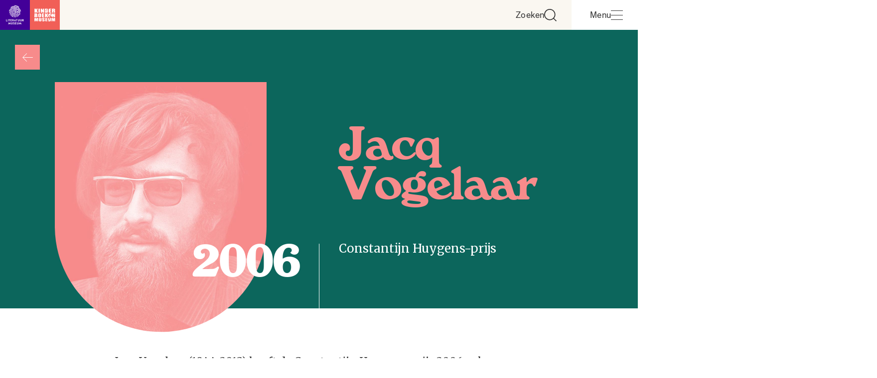

--- FILE ---
content_type: text/html; charset=UTF-8
request_url: https://literatuurmuseum.nl/nl/literatuurprijzen/constantijn-huygens-prijs/2006-jacq-vogelaar
body_size: 116110
content:
<!DOCTYPE html>
<html lang="nl">
<head>
    <script>
        window.dataLayer = window.dataLayer || [];
        function gtag(){dataLayer.push(arguments);}
        gtag('consent', 'default', {"ad_storage":"denied","analytics_storage":"denied","ad_user_data":"denied","ad_personalization":"denied","functionality_storage":"granted","personalization_storage":"granted","security_storage":"granted"});
    </script>

    <script>
        (function (w, d, s, l, i) {
        w[l] = w[l] || [];
        w[l].push({ "gtm.start": new Date().getTime(), event: "gtm.js" });
        var f = d.getElementsByTagName(s)[0],
            j = d.createElement(s),
            dl = l != "dataLayer" ? "&l=" + l : "";
        j.async = true;
        j.src = "https://www.googletagmanager.com/gtm.js?id=" + i + dl;
        f.parentNode.insertBefore(j, f);
        })(window, document, "script", "dataLayer", "GTM-NFSQBF3");
    </script>

    <script type="text/plain" data-category="analytics">
        gtag('consent', 'update', {
            'analytics_storage': 'granted'
        });
    </script>

    <script type="text/plain" data-category="!analytics">
        gtag('consent', 'update', {
            'analytics_storage': 'denied'
        });
    </script>

    <script type="text/plain" data-category="marketing">
        gtag('consent', 'update', {
            'ad_storage': 'granted',
            'ad_personalization': 'granted',
            'ad_user_data': 'granted'
        });
    </script>

    <script type="text/plain" data-category="!marketing">
        gtag('consent', 'update', {
            'ad_storage': 'denied',
            'ad_personalization': 'denied',
            'ad_user_data': 'denied'
        });
    </script>

    <meta name="google-site-verification" content="kGPbTgtoGxf5tSb1n2_yB8gRjzGe_S1K07XnjxZv1Ow" />
    <meta charset="utf-8">
    <meta http-equiv="X-UA-Compatible" content="IE=edge">
    <meta name="viewport" content="width=device-width, initial-scale=1.0, maximum-scale=5.0, minimum-scale=1.0" />
    <meta name="description" content="Bezoek het museum voor jong en oud in Den Haag, bekijk vernieuwende online exposities in het LiteratuurLab of doorzoek het archief.">
    <base href="https://literatuurmuseum.nl/" />

            <title>Jacq Vogelaar - Constantijn Huygens-prijs - Literatuurmuseum / Kinderboekenmuseum</title>
    
    <meta name="twitter:card" content="summary">
    <meta name="twitter:site" content="@litmuseum">
    <meta name="twitter:title" content="Jacq Vogelaar - Constantijn Huygens-prijs">
    <meta name="twitter:description" content="Bezoek het museum voor jong en oud in Den Haag, bekijk vernieuwende online exposities in het LiteratuurLab of doorzoek het archief.">
    <meta name="twitter:creator" content="@litmuseum">
    <meta name="twitter:domain" content="literatuurmuseum.nl">
    
    <meta property="og:url" content="https://literatuurmuseum.nl/nl/literatuurprijzen/constantijn-huygens-prijs/2006-jacq-vogelaar">
    <meta property="og:title" content="Jacq Vogelaar - Constantijn Huygens-prijs">
    <meta property="og:description" content="Bezoek het museum voor jong en oud in Den Haag, bekijk vernieuwende online exposities in het LiteratuurLab of doorzoek het archief.">
    <meta property="og:type" content="website">
    <meta property="og:site_name" content="Literatuurmuseum">
    
    <meta property="og:image" content="https://literatuurmuseum.nl/images/share.jpg">

    <meta property="og:image" content="https://literatuurmuseum.nl/images/share.jpg">
<link rel="apple-touch-icon" sizes="57x57" href="/favicon/apple-touch-icon-57x57.png">
<link rel="apple-touch-icon" sizes="60x60" href="/favicon/apple-touch-icon-60x60.png">
<link rel="apple-touch-icon" sizes="72x72" href="/favicon/apple-touch-icon-72x72.png">
<link rel="apple-touch-icon" sizes="76x76" href="/favicon/apple-touch-icon-76x76.png">
<link rel="apple-touch-icon" sizes="114x114" href="/favicon/apple-touch-icon-114x114.png">
<link rel="apple-touch-icon" sizes="120x120" href="/favicon/apple-touch-icon-120x120.png">
<link rel="apple-touch-icon" sizes="144x144" href="/favicon/apple-touch-icon-144x144.png">
<link rel="apple-touch-icon" sizes="152x152" href="/favicon/apple-touch-icon-152x152.png">
<link rel="apple-touch-icon" sizes="180x180" href="/favicon/apple-touch-icon-180x180.png">
<link rel="icon" type="image/png" href="/favicon/favicon-32x32.png" sizes="32x32">
<link rel="icon" type="image/png" href="/favicon/favicon-194x194.png" sizes="194x194">
<link rel="icon" type="image/png" href="/favicon/favicon-96x96.png" sizes="96x96">
<link rel="icon" type="image/png" href="/favicon/android-chrome-192x192.png" sizes="192x192">
<link rel="icon" type="image/png" href="/favicon/favicon-16x16.png" sizes="16x16">
<link rel="manifest" href="/favicon/manifest.json">
<link rel="mask-icon" href="/favicon/safari-pinned-tab.svg" color="#ff5a51">
<meta name="apple-mobile-web-app-title" content="Literatuurmuseum">
<meta name="application-name" content="Literatuurmuseum">
<meta name="msapplication-TileColor" content="#da532c">
<meta name="msapplication-TileImage" content="/favicon/mstile-144x144.png">
<meta name="theme-color" content="#1e1919">



    <meta name="facebook-domain-verification" content="r5y9uyfadhq3jl5nknvk0dej7372qx" />
    <meta property="fb:app_id" content="971008142992285">

    <link rel="preconnect" href="https://fonts.googleapis.com">
    <link rel="preconnect" href="https://fonts.gstatic.com" crossorigin>
    <link href="https://fonts.googleapis.com/css2?family=Merriweather:ital,wght@0,300;0,400;0,700;0,900;1,300;1,400;1,700;1,900&display=swap" rel="stylesheet">
    <script>document.documentElement.className += " js";</script>

            
        <link rel="stylesheet" href="https://cdnjs.cloudflare.com/ajax/libs/ionicons/2.0.1/css/ionicons.min.css" integrity="sha512-JApjWRnfonFeGBY7t4yq8SWr1A6xVYEJgO/UMIYONxaR3C9GETKUg0LharbJncEzJF5Nmiv+Pr5QNulr81LjGQ==" crossorigin="anonymous" referrerpolicy="no-referrer" />
    
            <link rel="stylesheet" href="/assets/build/main.fb8257a93ec6e7c800af.css">
    
        <link rel="stylesheet" href="/assets/build/site-sections/literatuurprijzen.fb8257a93ec6e7c800af.css">

    
    <!--[if lt IE 9]>
    <script src="//oss.maxcdn.com/html5shiv/3.7.2/html5shiv.min.js"></script>
    <script src="//oss.maxcdn.com/respond/1.4.2/respond.min.js"></script>
    <![endif]-->
</head>

<body class="awards t-awards-campert t-awards-campert_pink" >
    <noscript><iframe src="https://www.googletagmanager.com/ns.html?id=GTM-NFSQBF3" height="0" width="0" style="display:none;visibility:hidden"></iframe></noscript>
    <div class="wrapper">

        <a class="skiplink" href="#content-anchor" data-router-disabled>Ga direct naar inhoud</a>

<div class="c-navbar" data-navbar>
    <div class="c-navbar__inner">
        <a class="c-navbar__logo" aria-label="Link naar de homepage" href="https://literatuurmuseum.nl/nl" data-router-disabled>
            <svg width="170" height="85" viewBox="0 0 170 85" fill="none" xmlns="http://www.w3.org/2000/svg">
    <path fill="#430098" d="M0 0h85v85H0z"/>
    <path fill="#F15F57" d="M85 0h85v85H85z"/>
    <path d="m49.498 33.327-.63.818-1.364 1.784c-.356.464-.78.516-1.232.147-.402-.33-.802-.663-1.203-.994a10.092 10.092 0 0 0-.218-.178c-.011.173-.024.319-.031.463-.074 1.643-.438 3.233-.885 4.807-.71 2.494-1.653 4.904-2.677 7.283-.217.507-.44 1.012-.666 1.515a.752.752 0 0 1-1.414-.08c-.064-.21-.02-.406.064-.603.563-1.328 1.142-2.65 1.677-3.99.803-2.011 1.5-4.059 1.979-6.178.229-1.01.398-2.03.42-3.068a7.18 7.18 0 0 0-.063-1.11c-.047-.35-.245-.626-.542-.828-.574-.392-1.197-.559-1.886-.419a1.494 1.494 0 0 0-.948.622c-.18.255-.423.383-.739.341a.745.745 0 0 1-.531-1.146 2.74 2.74 0 0 1 1.385-1.13c1.487-.536 2.8-.191 3.98.814.878.746 1.768 1.476 2.653 2.213.02.017.044.03.08.054.045-.053.091-.102.128-.154.722-.94 1.442-1.88 2.16-2.82.369-.48.896-.496 1.295-.036.41.473.6 1.045.728 1.64.237 1.103.268 2.221.199 3.342-.048.772-.092 1.547-.2 2.312a64.243 64.243 0 0 1-.587 3.528c-.382 1.926-.907 3.816-1.509 5.685-.133.41-.403.615-.793.601-.422-.015-.773-.422-.693-.837.062-.275.14-.545.232-.81a51.6 51.6 0 0 0 1.576-6.438c.202-1.146.376-2.303.426-3.47.035-.828.038-1.656.024-2.48-.008-.398-.091-.796-.14-1.193l-.055-.007Zm4.849 3.427c-.054-.74-.098-1.481-.165-2.22-.137-1.493-.558-2.91-1.147-4.283-1.02-2.357-2.681-4.14-4.859-5.467-1.115-.678-2.339-1.1-3.578-1.486a10.949 10.949 0 0 0-5.596-.262c-1.631.34-3.146.98-4.605 1.769-1.128.6-2.13 1.41-2.955 2.386-1.06 1.26-1.878 2.675-2.6 4.14-.75 1.53-1.377 3.104-1.987 4.688-.143.372-.3.739-.414 1.119-.133.446.233.905.701.913.36.007.61-.172.757-.543.52-1.294 1.02-2.597 1.563-3.882.65-1.542 1.402-3.036 2.35-4.42.627-.91 1.314-1.776 2.231-2.403 1.657-1.13 3.463-1.931 5.439-2.322a9.696 9.696 0 0 1 2.582-.158c.784.056 1.538.247 2.285.477 1.338.413 2.635.918 3.782 1.751 1.371.996 2.485 2.206 3.25 3.73.939 1.867 1.362 3.85 1.413 5.925.013.493-.004.987 0 1.48a.743.743 0 0 0 .71.737.73.73 0 0 0 .765-.637c.033-.341.007-.688.007-1.032h.071Zm-16.761-16.47c-3.258.742-5.942 2.442-8.162 4.905-1.396 1.552-2.48 3.308-3.36 5.195-.15.319-.304.645-.42.98a.737.737 0 0 0 .735.982c.363-.012.573-.228.709-.548a21.18 21.18 0 0 1 2.414-4.31c1.433-1.951 3.181-3.544 5.353-4.635 2.15-1.078 4.42-1.575 6.827-1.338 1.315.136 2.61.419 3.863.842.692.226 1.362.514 2.002.86.442.24.949.037 1.097-.425.116-.361-.038-.711-.413-.918-.84-.455-1.727-.82-2.644-1.089-1.627-.49-3.282-.82-4.695-.845-1.308.003-2.314.117-3.305.342l-.001.002Zm1.637 8.4c-1.466.608-2.553 1.633-3.314 3.016-.528.96-.947 1.969-1.339 2.99-.61 1.583-1.198 3.175-1.824 4.752a35.73 35.73 0 0 1-2.094 4.376c-.098.173-.178.352-.146.558a.764.764 0 0 0 .595.649.74.74 0 0 0 .818-.386c.3-.543.597-1.09.877-1.643.929-1.835 1.68-3.745 2.394-5.669.535-1.442 1.057-2.89 1.721-4.28.395-.828.87-1.59 1.588-2.183.832-.687 1.778-1.074 2.859-1.087 1.08-.014 2.027.353 2.867 1.019.494.394.925.861 1.279 1.385.148.216.337.369.608.388a.712.712 0 0 0 .707-.371c.162-.278.14-.56-.039-.828a7.843 7.843 0 0 0-1.323-1.522c-1.156-1.015-2.497-1.564-3.903-1.592-.878.005-1.66.149-2.33.427l-.001.002Zm17.996 8.43c-.063-.818-.11-1.64-.203-2.455a18.047 18.047 0 0 0-1.275-4.878c-.849-2.05-2.02-3.886-3.658-5.4a14.677 14.677 0 0 0-1.172-.956.743.743 0 0 0-1.123.268c-.173.342-.054.706.277.982.51.424 1.034.836 1.494 1.31 1.426 1.474 2.4 3.229 3.086 5.15a18.057 18.057 0 0 1 .802 8.81c-.101.611-.24 1.217-.365 1.824-.078.378.1.73.446.873.452.187.91-.064 1.039-.582.41-1.615.618-3.276.617-4.943l.035-.003Zm2.073-5.385c-.356-1.746-1.044-3.363-1.961-4.88-1.792-2.963-4.202-5.287-7.258-6.934a16.805 16.805 0 0 0-3.648-1.444c-.562-.15-1.06.299-.956.86.058.319.268.502.573.6.531.169 1.067.325 1.585.527 2.677 1.044 4.918 2.704 6.777 4.884 1.25 1.465 2.24 3.092 2.907 4.905.26.725.458 1.47.59 2.23a.746.746 0 0 0 .808.596c.407-.058.679-.373.67-.86-.02-.111-.048-.3-.087-.486v.002Zm-30.515 10.37a.739.739 0 0 0 .836-.402c.118-.25.217-.51.322-.765.893-2.165 1.755-4.336 2.683-6.483.868-2.006 1.938-3.895 3.453-5.502a.751.751 0 0 0-.89-1.192.75.75 0 0 0-.233.194c-.506.6-1.02 1.195-1.478 1.831-.999 1.39-1.766 2.914-2.428 4.486-.947 2.248-1.858 4.512-2.78 6.77-.036.104-.065.21-.086.319a.775.775 0 0 0 .601.744Zm6.174 3.587a73.91 73.91 0 0 0 3.314-7.923c.224-.637.427-1.274.62-1.921.087-.292-.052-.593-.3-.765-.446-.31-.992-.087-1.177.47-.292.875-.574 1.754-.893 2.619-.952 2.58-2.017 5.112-3.281 7.556-.23.446-.123.858.299 1.091.963.53 1.93 1.05 2.897 1.572a.755.755 0 0 0 1.103-.573.68.68 0 0 0-.319-.7c-.263-.17-.544-.31-.818-.46-.498-.272-.997-.542-1.513-.822.028-.058.046-.102.066-.145h.002Zm2.257-28.083c-1.93.373-3.712 1.127-5.372 2.175-.446.28-.876.58-1.3.892a.746.746 0 0 0 .633 1.319c.164-.058.318-.142.454-.25a16.935 16.935 0 0 1 3.423-1.92 12.962 12.962 0 0 1 4.968-.964c1.25 0 2.485.172 3.711.41a.747.747 0 0 0 .903-.595c.083-.404-.178-.794-.61-.881a20.744 20.744 0 0 0-3.995-.446 16.21 16.21 0 0 0-2.816.26h.001Zm4.325-2.53c-.438.02-.754.348-.749.77.005.422.338.74.778.737 1.232 0 2.46.13 3.665.386 2.179.451 4.227 1.233 6.076 2.485.613.414 1.183.896 1.761 1.361.43.348 1.03.216 1.222-.288.118-.31.035-.61-.255-.87a16.675 16.675 0 0 0-4.26-2.787c-2.469-1.133-5.066-1.712-7.776-1.793-.153-.002-.31-.007-.463 0h.002Zm19.32 54.089-.623-2.352-.829-3.121a.29.29 0 0 0-.08-.163c-.135-.086-.377.005-.447.154l-1.412 3.117-.127.277-.083-.168c-.49-1.083-.986-2.166-1.465-3.248-.089-.2-.236-.133-.372-.145-.136-.012-.127.103-.151.183l-1.458 5.487c-.014.055-.022.11-.036.177.058.008.099.017.14.018h.876c.117 0 .167-.044.196-.156.132-.503.271-1.004.408-1.505.128-.46.25-.918.383-1.408l.09.183 1.252 2.716c.044.097.084.172.215.172.13 0 .17-.076.215-.172.416-.906.834-1.811 1.252-2.716.023-.049.05-.095.09-.171.028.097.045.151.06.207.243.892.487 1.78.725 2.67.035.128.088.186.227.181.27-.01.541 0 .812-.004.056 0 .112-.01.185-.016-.016-.076-.028-.137-.044-.197h.002Zm-30.335 0c-.165-.625-.33-1.25-.497-1.876l-.956-3.595a.3.3 0 0 0-.08-.165c-.127-.087-.378.005-.445.153l-1.452 3.203c-.024.053-.055.105-.094.178a2.06 2.06 0 0 1-.074-.142l-1.07-2.362c-.141-.315-.285-.628-.426-.942-.078-.175-.23-.092-.35-.095-.044 0-.114.08-.131.136-.077.255-.139.51-.207.764l-1.264 4.766c-.015.053-.023.109-.038.19.352 0 .68-.003 1.008 0 .12 0 .176-.039.208-.16.238-.897.483-1.792.726-2.687.016-.058.035-.116.064-.22.05.109.083.175.113.24l1.225 2.66c.044.097.086.17.216.17s.172-.073.217-.17c.416-.906.833-1.812 1.252-2.717.022-.049.05-.095.09-.172.027.095.045.15.063.206.243.891.489 1.779.725 2.67.037.141.101.187.242.181.265-.01.53 0 .796 0 .056 0 .112-.008.191-.015-.024-.085-.036-.141-.052-.197v-.002Zm10.46-43.646c-.924.05-1.836.225-2.71.522-.38.135-.752.292-1.114.47a.747.747 0 0 0 .45 1.409c.119-.026.233-.067.34-.125 1.442-.67 2.96-.9 4.531-.752 1.325.128 2.5.662 3.524 1.5.475.388.906.828 1.342 1.264.351.349.862.358 1.161-.004a.742.742 0 0 0-.048-1.015c-.442-.456-.889-.915-1.377-1.32-1.558-1.29-3.347-1.978-5.385-1.99l-.715.04Zm6.678 12.589a1.93 1.93 0 0 0-.027-.22.757.757 0 0 0-.773-.582c-.383.026-.66.319-.718.73-.082.572-.157 1.146-.27 1.71a52.21 52.21 0 0 1-2.104 7.416c-.178.494-.382.978-.57 1.466a.748.748 0 0 0 .42.986c.378.156.798-.025.976-.42.042-.097.083-.195.123-.294a52.473 52.473 0 0 0 2.67-9.034c.116-.582.191-1.171.288-1.757l-.015-.001Zm-9 7.44a46.204 46.204 0 0 0 1.773-4.464c.65-1.898 1.21-3.822 1.583-5.797.088-.467-.166-.848-.614-.935-.397-.077-.78.212-.869.656-.038.191-.074.382-.116.573-.637 2.91-1.581 5.721-2.74 8.462-.143.337-.311.663-.44 1.005-.183.488.184.998.803.997.252 0 .476-.186.62-.498Zm27.678 12.492c.925-.405 1.153-1.412.835-2.165-.294-.697-.892-.975-1.602-1.014-.645-.036-1.294-.01-1.942-.016-.117 0-.157.04-.156.157.002 1.846.002 3.692 0 5.538 0 .127.047.163.167.16.281-.006.564-.01.844 0 .16.008.211-.042.21-.204-.008-.695-.004-1.39 0-2.085 0-.158.091-.225.231-.162a.32.32 0 0 1 .112.128c.436.721.873 1.442 1.303 2.165a.275.275 0 0 0 .278.156c.313-.009.627 0 .94 0h.215l-1.556-2.589c.058-.034.088-.055.122-.069h-.001Zm-1.641-2.033c0-.043.064-.115.103-.115.258-.007.517.004.774.032.333.047.51.267.516.586.006.352-.148.578-.491.637a5.145 5.145 0 0 1-.806.035c-.034 0-.094-.08-.097-.128-.011-.174-.004-.349-.004-.523 0-.175-.007-.35.005-.524Zm-26.81 2.032c.841-.401 1.202-1.315.835-2.166-.298-.695-.892-.973-1.603-1.012-.646-.036-1.295-.01-1.942-.016-.118 0-.157.042-.157.158.002 1.846.002 3.694 0 5.542 0 .115.035.16.155.158.287-.006.573-.01.86 0 .163.008.208-.047.206-.206-.007-.695 0-1.39 0-2.085 0-.157.094-.224.232-.16a.318.318 0 0 1 .111.128c.434.716.87 1.433 1.296 2.155a.298.298 0 0 0 .304.168c.308-.01.616 0 .923 0h.213l-1.553-2.594c.05-.03.084-.052.12-.07Zm-1.643-2.032c0-.043.064-.117.1-.117.259-.007.518.004.776.032.334.047.51.264.516.583.008.356-.142.579-.488.637-.263.045-.537.035-.806.036-.034 0-.095-.078-.098-.122-.011-.174-.005-.35-.005-.525 0-.174-.006-.347.005-.524Zm-1.13 9.505c0 .61.007 1.22 0 1.83.004.263-.081.519-.24.728-.313.398-.743.437-1.198.357-.407-.073-.66-.333-.76-.725a2.74 2.74 0 0 1-.076-.644 261.15 261.15 0 0 1 0-3.36c0-.146-.046-.19-.192-.19-.291.01-.583.006-.875 0-.108 0-.154.033-.154.145.01 1.252-.01 2.505.037 3.755.026.727.348 1.342.994 1.739.526.322 1.107.378 1.705.318a2.187 2.187 0 0 0 1.08-.394c.63-.455.88-1.11.896-1.847.026-1.188.008-2.377.012-3.567 0-.112-.042-.149-.15-.147-.292.005-.584.01-.876 0-.16-.007-.197.054-.195.202.007.6 0 1.199 0 1.799h-.007Zm12.91-.018v1.847c.003.074.013.148.028.22.108.683.402 1.249 1.016 1.61.436.255.912.329 1.41.319 1.338-.035 2.184-.88 2.23-2.204.042-1.203.01-2.408.015-3.613 0-.115-.034-.16-.154-.157-.282.006-.563.01-.844 0-.157-.007-.21.037-.208.202.008.929.006 1.857 0 2.785 0 .308-.01.615-.028.921a1.135 1.135 0 0 1-.231.65c-.313.398-.743.44-1.197.358-.412-.074-.67-.336-.764-.738a3.153 3.153 0 0 1-.08-.692 256.592 256.592 0 0 1 0-3.294c0-.141-.035-.198-.187-.191a9.7 9.7 0 0 1-.828 0c-.16-.007-.191.053-.191.2.007.595 0 1.19 0 1.785l.013-.008Zm7.535-8.659v-1.83c0-.096-.01-.164-.134-.162-.313.005-.627.004-.94 0-.098 0-.133.041-.127.134.004.069 0 .138 0 .207-.008 1.183-.009 2.367-.03 3.549-.01.565-.36.946-.91 1.043-.56.097-1.074-.15-1.242-.647a2.59 2.59 0 0 1-.117-.796 171.604 171.604 0 0 1 0-3.295c0-.154-.045-.203-.198-.197-.281.01-.563.008-.844 0-.127 0-.163.042-.163.165.005 1.195-.01 2.39.012 3.583.012.664.239 1.258.76 1.707.372.319.817.465 1.298.506.642.054 1.254-.041 1.785-.44.585-.446.818-1.07.846-1.777.023-.583.005-1.167.005-1.751l-.001.001Zm6.279.014v-1.831c0-.127-.035-.18-.17-.176-.276.008-.553.01-.829 0-.157-.006-.21.036-.208.203.008.97.006 1.942 0 2.913 0 .27-.012.54-.029.81-.034.541-.364.907-.892 1.007-.574.106-1.104-.154-1.264-.66a2.794 2.794 0 0 1-.11-.797 181.033 181.033 0 0 1 0-3.28c0-.155-.048-.202-.2-.196-.27.01-.542.011-.812 0-.159-.007-.195.052-.191.201.005 1.05 0 2.102.004 3.152-.002.218.01.435.034.65.075.574.29 1.083.748 1.466.372.31.812.453 1.288.493.613.051 1.2-.034 1.716-.395.624-.437.876-1.079.907-1.81.024-.582.005-1.167.005-1.75h.003ZM42.833 69.19c0 .112.008.19.158.19 1.157-.003 2.315-.003 3.473 0 .122 0 .155-.055.153-.165 0-.228-.006-.456 0-.684.005-.137-.042-.183-.183-.181-.727.006-1.455 0-2.182 0-.205 0-.205 0-.205-.212 0-.36.006-.722 0-1.083-.004-.144.036-.19.185-.19.696.006 1.392 0 2.088.004.13 0 .18-.04.175-.172a8.217 8.217 0 0 1 0-.653c.008-.159-.045-.212-.208-.21-.68.008-1.36 0-2.04.007-.146 0-.208-.03-.201-.192.012-.296.003-.594.004-.891 0-.22 0-.22.214-.22.706 0 1.412-.005 2.118 0 .15 0 .212-.041.205-.198-.01-.206 0-.414 0-.62 0-.208 0-.214-.21-.214h-3.333c-.208 0-.21 0-.21.213v2.707l-.001 2.764ZM29.75 60.527c0 .11.015.176.153.175 1.158-.005 2.315-.005 3.472 0 .113 0 .15-.042.15-.15-.004-.222 0-.445 0-.668 0-.206-.006-.21-.218-.21h-2.183c-.127 0-.175-.038-.173-.172.008-.366.01-.733 0-1.098-.004-.151.037-.202.191-.2.685.009 1.37 0 2.055.007.15 0 .212-.04.203-.197-.01-.207 0-.414 0-.62 0-.208 0-.215-.209-.215-.685 0-1.37-.005-2.054 0-.15 0-.192-.046-.185-.191.01-.302 0-.605 0-.907 0-.211 0-.212.21-.212.712 0 1.424-.003 2.135 0 .14 0 .202-.04.195-.191a7.712 7.712 0 0 1 0-.652c.006-.147-.048-.191-.191-.191-1.115.005-2.23.005-3.345 0-.16 0-.207.045-.206.206.007.908 0 1.815 0 2.723.001.923.002 1.841 0 2.759v.004Zm11.272.165c.041 0 .095-.063.116-.107.105-.226.213-.452.296-.686.057-.162.15-.2.309-.196.51.01 1.02 0 1.529.005.195 0 .432-.053.574.037.141.09.2.319.246.502.096.378.31.52.697.458.21-.033.429-.006.672-.006-.038-.094-.06-.158-.087-.22a3532.67 3532.67 0 0 0-2.427-5.47c-.027-.063-.08-.138-.136-.153-.218-.059-.304-.01-.394.191l-2.422 5.47c-.021.049-.036.098-.064.177.381 0 .737.003 1.091-.006v.004Zm.934-2.023.736-1.713.737 1.713h-1.473Zm-2.2 10.813c.069-.005.137-.015.204-.03.733-.155 1.25-.559 1.416-1.311.167-.753-.029-1.402-.684-1.841-.337-.228-.719-.386-1.074-.587-.202-.114-.414-.225-.583-.382-.327-.3-.183-.794.247-.905.29-.082.601-.045.865.101.25.141.47.339.706.51a.674.674 0 0 0 .15.06.521.521 0 0 0 .042-.142c-.006-.281-.037-.564-.022-.843.013-.23-.089-.355-.276-.446-.603-.297-1.233-.362-1.87-.15-.861.287-1.284 1.121-1.019 1.98.128.418.427.708.788.926.28.17.585.3.872.46a2.6 2.6 0 0 1 .498.335c.224.208.246.486.163.764-.076.26-.27.394-.53.446-.241.042-.49.017-.718-.072-.383-.133-.668-.402-.93-.701a.85.85 0 0 0-.158-.111.986.986 0 0 0-.05.19c-.018.324-.015.648-.05.97a.318.318 0 0 0 .172.35 2.853 2.853 0 0 0 1.573.43c.088-.003.178 0 .268-.005v.004ZM52.51 40.207c-.165.94-.319 1.883-.538 2.809-.198.828-.481 1.637-.73 2.452-.136.442.053.852.465.995.391.136.796-.067.956-.486.094-.248.179-.5.262-.752a27.24 27.24 0 0 0 1.103-4.976.732.732 0 0 0-.747-.82c-.422.006-.686.295-.771.778Zm-4.194 15.86c0-.15.038-.206.195-.2.344.01.69 0 1.035.004.127 0 .183-.031.177-.17a9.518 9.518 0 0 1 0-.7c0-.115-.032-.16-.153-.16-1.236.003-2.473.003-3.71 0-.122 0-.157.048-.155.16 0 .227.006.456 0 .683-.005.136.04.192.181.187.324-.008.648 0 .971 0 .25 0 .25 0 .25.255v2.562c0 .605.004 1.21 0 1.814 0 .139.033.201.188.192.28-.013.562-.011.843 0 .149.005.192-.046.188-.192-.007-.742-.003-1.485 0-2.229s-.004-1.467-.01-2.205Zm-21.132 0c0-.155.051-.2.201-.197.345.01.69 0 1.035.004.117 0 .176-.034.171-.163a11.693 11.693 0 0 1 0-.701c0-.124-.043-.166-.167-.165-1.232.003-2.464.003-3.696 0-.128 0-.165.051-.162.17.005.212 0 .424 0 .637 0 .213 0 .22.223.22h1.02c.113 0 .17.038.157.157-.004.047 0 .095 0 .143v4.249c0 .313-.017.276.27.278h.653c.315 0 .294.042.294-.286v-2.117c.004-.746.008-1.489.001-2.228Zm-10.241 4.448c0 .132.026.188.174.187 1.242-.006 2.484-.006 3.725 0 .123 0 .171-.037.167-.163-.007-.217 0-.435 0-.652 0-.218 0-.214-.212-.214h-2.39c-.262 0-.262 0-.262-.255 0-1.458 0-2.917.003-4.376 0-.153-.044-.203-.198-.197-.27.011-.54.011-.811 0-.154-.006-.198.045-.198.198.007.912.004 1.825.004 2.739 0 .914.002 1.818-.002 2.73v.003Zm6.487-5.478c0-.143-.04-.197-.19-.19-.293.01-.585.006-.877 0-.119 0-.156.043-.156.158v5.541c0 .116.037.161.156.159.287-.007.573-.011.86 0 .163.007.207-.047.206-.207-.007-.907-.003-1.814-.003-2.722 0-.908-.002-1.83.004-2.743v.004ZM141.842 41.484c-.241.242-.468.46-.686.688a.195.195 0 0 0-.031.08.208.208 0 0 0 .003.086c.111.438.223.877.352 1.31.043.1.114.186.203.248.087.061.181.109.282.142.352.135.529.396.519.768-.014.51.235.877.604 1.193.317.272.625.552.937.83.027.03.051.061.074.094a.68.68 0 0 1-.161-.023c-.393-.194-.785-.387-1.173-.589-.281-.146-.455-.39-.578-.675-.035-.083-.064-.169-.096-.254-.114-.307-.32-.525-.641-.607-.397-.102-.622-.368-.744-.74-.064-.196-.121-.394-.185-.59-.016-.052-.036-.101-.06-.172a.63.63 0 0 0-.087.083 2.386 2.386 0 0 0-.399 1.693c.221 1.644 1.219 2.684 2.65 3.38.094.047.192.087.292.122.098.034.14.085.101.191-.044.121-.071.253-.121.373-.08.196-.187.25-.458.216-.916-.121-1.811-.32-2.624-.783-1.414-.803-2.367-1.985-2.657-3.594-.575-3.205 1.312-6.06 4.49-6.75 1.804-.391 3.402.125 4.862 1.191a5.32 5.32 0 0 1 1.712 2.09.176.176 0 0 0 .08.085c.003-.056.008-.112.008-.168 0-.958 0-1.915-.003-2.872 0-.142.043-.181.181-.177.855.013 1.71.023 2.565.021.257 0 .407.106.506.34.623 1.478 1.255 2.953 1.885 4.429.019.047.044.092.067.138l.042-.009c0-.06.008-.12.008-.185v-4.535c0-.197 0-.197.2-.197.905 0 1.811 0 2.716-.003.135 0 .17.042.17.173-.004 3.466-.004 6.933 0 10.4 0 .132-.038.172-.171.171-.9-.006-1.801-.004-2.701-.005-.311 0-.394-.054-.51-.344l-.829-2.056a527.38 527.38 0 0 0-.928-2.293c-.019-.049-.044-.095-.067-.143l-.039.005c-.003.06-.009.121-.009.182 0 1.486-.004 2.972 0 4.458 0 .153-.039.197-.194.196-.905-.007-1.811-.007-2.717 0-.139 0-.181-.04-.181-.182.006-1.002 0-2.005 0-3.008a.42.42 0 0 0-.034-.195l-.091.118a5.054 5.054 0 0 1-1.751 1.517c-.161.08-.337.122-.517.121-.205 0-.362-.143-.472-.314-.309-.484-.611-.971-.917-1.456a3604.97 3604.97 0 0 0-2.558-4.045c-.025-.043-.063-.09-.119-.168Zm1.037-.557c.04.066.061.11.09.151l.589.875c.051.076.113.08.195.038.124-.065.254-.12.387-.166.466-.15.856.074.974.553.087.356-.068.637-.284.895-.217.26-.219.259-.017.545.012.016.022.033.035.049.152.192.323.231.543.131.429-.192.712-.532.928-.934.168-.314.269-.641.21-1.011-.146-.898-.717-1.527-1.602-1.702-.766-.15-1.403.196-2.048.576Zm-21.152-10.954c-.021-.036-.047-.071-.065-.109l-1.328-2.841c-.292-.624-.585-1.248-.871-1.875-.096-.21-.233-.31-.478-.308-.981.011-1.962.007-2.943 0-.139 0-.192.03-.192.182.004 3.688.004 7.376 0 11.065 0 .15.039.197.193.196 1.042-.006 2.083 0 3.124 0 .207 0 .206 0 .206-.208l-.008-4.746v-.171l.037-.008c.022.036.043.073.061.11.417.965.834 1.93 1.249 2.896.266.614.533 1.227.793 1.844.083.198.198.291.431.289 1.056-.012 2.113-.006 3.169 0 .138 0 .181-.04.181-.182.005-1.98.019-3.959.025-5.938.005-1.713 0-3.426.007-5.14 0-.149-.045-.186-.188-.184-1.062.012-2.123.018-3.184.026-.199 0-.2 0-.199.199l.027 4.7v.192l-.047.01Zm32.902.32c.107.036.214.07.32.11.262.1.532.185.785.307.596.29.866.81.876 1.444.023 1.324.008 2.65.013 3.974 0 .121-.042.155-.158.155a476.3 476.3 0 0 0-3.381 0c-.133 0-.158-.05-.157-.17 0-1.153 0-2.306-.005-3.46a7.27 7.27 0 0 0-.054-.872c-.06-.509-.248-.666-.771-.7-.461-.029-.461-.029-.461.432v.408c-.009 1.395-.019 2.79-.023 4.186 0 .14-.044.181-.181.178a387.433 387.433 0 0 0-3.608 0c-.145 0-.188-.041-.188-.187.003-1.592 0-3.184 0-4.776 0-2.046.003-4.091.01-6.137 0-.277.06-.338.333-.338h5.826c.458 0 .913.086 1.339.255.806.321 1.241.945 1.407 1.773.14.699.113 1.398-.02 2.097-.108.57-.45.92-.996 1.072-.275.077-.557.126-.836.188a.636.636 0 0 0-.067.021l-.003.04ZM151.636 28v1.148c0 .072-.007.15.103.142.225-.015.451-.017.674-.046.284-.037.463-.213.483-.498.034-.43.04-.862.019-1.294-.029-.423-.265-.633-.682-.697-.148-.023-.302-.02-.449-.032-.112-.01-.149.035-.148.146.003.375 0 .753 0 1.13Zm-44.414-3.157h-3.079c-.353 0-.471.085-.604.412a928.747 928.747 0 0 1-1.465 3.657.701.701 0 0 1-.13.16.777.777 0 0 1-.055-.2 614.21 614.21 0 0 1 0-3.84c0-.143-.035-.19-.184-.189-1.187.006-2.374.006-3.562 0-.157 0-.193.048-.193.198.005 3.683.005 7.366 0 11.05 0 .152.042.195.195.194 1.137-.007 2.274-.004 3.411-.004.291 0 .333-.041.333-.33v-4.082a.689.689 0 0 1 .004-.15.322.322 0 0 1 .06-.09c.03.02.057.045.082.071a.288.288 0 0 1 .031.085l1.383 4.166c.095.281.171.33.464.33h3.547c.048 0 .096-.005.16-.009l-.067-.186a5085.08 5085.08 0 0 0-2.257-5.635 1.068 1.068 0 0 1 .008-.876 674.162 674.162 0 0 0 1.553-3.488c.181-.404.355-.809.543-1.244h-.178Zm20.317 5.727v-5.532c0-.196 0-.196.201-.196 1.363 0 2.726-.018 4.089.009 1.027.02 2.058.043 3.071.263.573.124 1.077.356 1.425.853.222.326.349.708.366 1.103.12 1.967.068 3.937.056 5.906.005.468-.029.935-.103 1.397-.161.918-.765 1.427-1.649 1.628-.721.16-1.456.241-2.194.246-1.691.023-3.382.037-5.069.06-.15 0-.197-.035-.196-.191.005-1.849.007-3.697.003-5.546Zm3.287 3.854.041-.02c-.582-2.51-.525-5.018.043-7.525a1.01 1.01 0 0 0-.222.169 3.885 3.885 0 0 0-.767 1.077c-.639 1.335-.724 2.721-.362 4.146.188.743.526 1.412 1.063 1.97.062.065.135.122.204.183Zm2.548-4.531c.845-.003 1.524-.669 1.525-1.49 0-.84-.68-1.532-1.504-1.53a1.504 1.504 0 0 0-1.117.407 1.515 1.515 0 0 0-.016 2.19 1.512 1.512 0 0 0 1.112.423Zm.566 2.828h.029c0-.312.004-.624 0-.936 0-.16-.032-.316-.195-.396-.25-.12-.483.038-.483.356-.011.8-.01 1.598-.005 2.398 0 .242.126.35.344.344.2-.005.312-.13.314-.362-.002-.468-.004-.936-.004-1.404Zm-30.804 22.994c-.015-.053-.032-.104-.043-.157-.061-.279-.125-.558-.182-.839-.202-1.014-.399-2.028-.603-3.042-.068-.334-.238-.469-.584-.47-1.207 0-2.415 0-3.622-.003-.121 0-.152.043-.153.158-.005 1.395-.018 2.79-.022 4.186 0 .644.015 1.29.014 1.934 0 .972-.006 1.944-.02 2.917 0 .151.042.2.197.198.815-.007 1.63-.004 2.444-.004.204 0 .204 0 .204-.211v-5.698a.356.356 0 0 1 .004-.134c.019-.045.066-.114.095-.112a.177.177 0 0 1 .078.03.178.178 0 0 1 .057.061c.038.145.051.297.078.445l.711 3.819c.097.518.198 1.035.302 1.552.028.14.092.265.261.267.468 0 .936.009 1.403-.004.298-.008.366-.074.423-.367.164-.853.325-1.706.483-2.56.193-1.048.384-2.094.574-3.14.018-.098.136-.156.198-.09.03.049.043.107.037.164v5.773c0 .205 0 .205.21.205h2.355c.223 0 .225 0 .225-.223l.025-8.992c0-.148-.053-.174-.184-.173-.911.004-1.821 0-2.732 0h-.951c-.238 0-.324.075-.369.307-.09.458-.177.917-.271 1.375-.18.88-.363 1.759-.548 2.638a1.791 1.791 0 0 1-.06.19h-.034Zm48.354-.006c-.093-.436-.189-.871-.276-1.308-.181-.907-.355-1.814-.539-2.72-.071-.349-.236-.475-.592-.475-1.203 0-2.405 0-3.608-.004-.128 0-.161.042-.161.165 0 3.008-.001 6.016-.005 9.024 0 .199 0 .2.204.2h2.415c.202 0 .202 0 .202-.198V54.574c0-.026.005-.05.015-.074a.172.172 0 0 1 .046-.06.16.16 0 0 1 .15.02.34.34 0 0 1 .051.17c.037.211.066.425.105.638.196 1.051.393 2.102.592 3.153l.362 1.909c.026.134.085.272.237.275.497.008.996.009 1.493-.011.25-.01.309-.081.356-.328.194-1.02.385-2.042.574-3.065.164-.888.323-1.778.488-2.666a.155.155 0 0 1 .034-.06.155.155 0 0 1 .055-.04c.035-.013.108 0 .121.024.019.051.027.106.021.16v5.774c0 .197 0 .198.203.198h2.355c.241 0 .252-.005.251-.256 0-.383-.015-.765-.015-1.149 0-1.44.012-2.881.015-4.322 0-1.169 0-2.338.005-3.507 0-.121-.037-.157-.156-.155-.458.006-.916 0-1.374 0h-2.324c-.235 0-.336.076-.377.285-.133.68-.259 1.361-.399 2.04-.141.694-.296 1.385-.446 2.077a.95.95 0 0 1-.034.104l-.044.001ZM97.94 43.816v-2.81c0-.736-.008-1.472-.013-2.207v-.12c.006-.25.055-.3.306-.303 1.092-.007 2.183-.018 3.275-.017.664 0 1.328-.006 1.992.034.613.038 1.218.156 1.751.488.627.39.98.971 1.061 1.693.042.445.042.893 0 1.338-.047.611-.431.962-.993 1.138-.172.054-.347.102-.517.161a.59.59 0 0 0-.137.096.645.645 0 0 0 .136.093c.297.107.603.193.892.317.507.218.795.621.866 1.165.041.309.062.62.06.931-.005.545-.007 1.089-.06 1.628-.073.729-.677 1.352-1.402 1.468-.43.071-.865.111-1.302.12-1.91.031-3.821.045-5.732.061-.198 0-.198 0-.198-.199v-5.079l.016.004Zm3.705 1.965v1.345c0 .107.034.159.148.151.115-.007.232 0 .347 0 .471-.006.731-.223.762-.695.033-.516.036-1.036.029-1.553-.004-.35-.177-.59-.469-.665-.202-.05-.416-.053-.625-.074-.139-.014-.196.043-.193.191.006.435.001.868.001 1.3Zm1.245-4.448h-.017c0-.181.006-.363 0-.544-.014-.334-.157-.514-.483-.576-.181-.035-.369-.026-.554-.039-.13-.008-.187.06-.187.181v2.131c0 .096.043.139.138.133.206-.011.412-.01.615-.037.236-.031.464-.207.451-.495-.012-.25.022-.502.037-.753Zm33.624-2.975h-2.867c-.362 0-.471.076-.609.42-.452 1.128-.906 2.257-1.362 3.385a.721.721 0 0 1-.129.165.833.833 0 0 1-.046-.19 724.85 724.85 0 0 1 0-3.613c0-.103-.006-.17-.141-.17-1.137.004-2.274.004-3.411 0-.104 0-.142.035-.14.14.006.236 0 .473 0 .71v9.687c0 .2 0 .2.199.2h3.139c.298 0 .353-.057.353-.352v-3.824a.806.806 0 0 1 .052-.199.77.77 0 0 1 .115.175c.423 1.267.844 2.536 1.262 3.805.113.34.19.395.544.395h3.394c-.033-.088-.054-.148-.078-.207-.703-1.761-1.407-3.521-2.113-5.281a.94.94 0 0 1 0-.774c.468-1.048.935-2.096 1.399-3.145.192-.43.379-.864.578-1.32-.06-.002-.099-.007-.139-.007Zm-27.871 5.489c0-.666-.004-1.33 0-1.996 0-.367-.011-.739.036-1.101.128-.986.658-1.693 1.569-2.09.636-.274 1.312-.399 2.002-.46a7.338 7.338 0 0 1 3.057.367c1.041.358 1.657 1.089 1.811 2.184.046.332.036.674.038 1.012.003 1.435.006 2.87 0 4.307.004.45-.087.894-.266 1.306-.373.834-1.041 1.322-1.885 1.598-.862.282-1.751.36-2.649.295-.779-.057-1.545-.196-2.239-.59-.888-.501-1.382-1.27-1.441-2.28-.05-.847-.038-1.702-.053-2.552h.02Zm3.629-.332c0 .7-.003 1.4 0 2.1 0 .432.016.865.03 1.298.011.349.229.581.552.604.335.022.576-.16.623-.515.035-.294.05-.59.046-.887-.002-1.863-.01-3.725-.021-5.588 0-.389-.201-.586-.581-.605-.326-.013-.582.17-.617.452-.019.155-.029.31-.03.466-.003.89-.002 1.784-.002 2.675Zm26.555-13.009v5.488c0 .229.051.284.267.285l6.429.028c.132 0 .175-.035.174-.17-.007-.614 0-1.229 0-1.844 0-.229 0-.228-.231-.23-.85-.007-1.7-.019-2.55-.023-.133 0-.155-.057-.154-.172.004-.736.006-1.472 0-2.207 0-.156.052-.195.201-.195.714 0 1.428-.011 2.142-.015.121 0 .168-.035.166-.163a96.414 96.414 0 0 1 0-1.784c0-.114-.027-.159-.151-.16-.725-.003-1.449-.02-2.174-.022-.144 0-.181-.05-.181-.181.006-.615.005-1.23.007-1.845 0-.194.011-.203.208-.203.764 0 1.529-.008 2.294 0 .143 0 .177-.046.176-.182-.007-.584 0-1.17 0-1.753 0-.252-.061-.312-.311-.312-2.037 0-4.075 0-6.113-.003-.152 0-.195.04-.195.195.005 1.823.006 3.647.004 5.471l-.008-.003Zm-25.258 24.626V51.49c0-.2-.043-.247-.238-.276a.882.882 0 0 0-.15-.007c-.548.006-1.096.016-1.645.017-.266 0-.532-.018-.798-.015-.267.002-.342.091-.346.347v.318l-.009 5.183c0 .539-.014 1.078.016 1.615.037.66.302 1.213.913 1.533.313.16.638.295.971.405.845.291 1.718.284 2.596.218.674-.051 1.309-.258 1.913-.553.49-.242.833-.616.958-1.157a3.74 3.74 0 0 0 .103-.774c.01-.594-.01-1.189-.011-1.783-.005-1.597-.008-3.194-.01-4.79 0-.106 0-.212-.004-.318a.211.211 0 0 0-.176-.216 1.137 1.137 0 0 0-.238-.03h-2.474c-.235.016-.288.07-.288.308 0 .952.001 1.904.004 2.856 0 .036.004.07.004.106l.023 4.322v.015c-.032.357-.236.572-.552.583-.317.01-.521-.174-.579-.517a1.07 1.07 0 0 1-.009-.196v-3.552h.026Zm22.694-.362v-3.235c0-.264.064-.326.33-.326.473 0 .946-.005 1.419 0 .241 0 .483.05.683.2a.868.868 0 0 1 .204.234c.087.137.07.271-.031.405-.162.215-.128.384.093.536.038.026.078.049.113.077.121.095.126.177.031.296-.277.349-.277.349.061.642.15.132.165.242.053.41-.209.316-.162.465.188.6.146.056.172.163.066.28a.534.534 0 0 1-.065.06c-.218.2-.227.338-.035.567l.05.06c.192.22.194.253.024.495a3.1 3.1 0 0 0-.052.074c-.121.17-.103.237.08.327.354.175.391.311.177.651-.11.173-.07.318.113.41.05.024.104.038.153.06.141.072.164.192.051.302-.128.126-.265.242-.194.451.074.221.247.323.458.369a.69.69 0 0 0 .56-.116c.195-.136.216-.317.069-.505-.022-.027-.046-.052-.068-.08-.121-.155-.114-.247.035-.372.031-.026.065-.048.097-.073.181-.14.196-.29.054-.466-.034-.043-.074-.083-.106-.128-.094-.133-.073-.254.057-.354l.037-.025c.271-.191.281-.293.049-.537-.189-.2-.181-.303.041-.461.277-.201.29-.322.06-.57-.142-.152-.15-.229-.014-.392.079-.096.181-.176.265-.268.134-.144.112-.256-.066-.342-.297-.145-.304-.194-.06-.424.212-.2.218-.32.026-.54-.202-.231-.192-.336.051-.532.217-.176.224-.282.03-.484-.181-.187-.181-.32.01-.5.206-.191.474-.3.754-.307.664-.028 1.328-.03 1.992-.032.199 0 .263.083.263.302v3.4c0 .61.026 1.22.02 1.83-.006.653-.033 1.306-.06 1.96-.034.85-.453 1.425-1.246 1.731a5.51 5.51 0 0 1-1.595.36c-.455.041-.912.06-1.369.054-.899-.028-1.796-.104-2.636-.473-.716-.315-1.116-.883-1.15-1.653-.061-1.317-.069-2.636-.098-3.954l.028.005Zm1.621 4.4a1.074 1.074 0 0 0 .987-1.493 1.089 1.089 0 0 0-.585-.58 1.069 1.069 0 0 0-1.17.24 1.076 1.076 0 0 0 .768 1.833Zm-18.554-15.4c0 1.718-.001 3.436-.003 5.153 0 .132.036.175.17.172.583-.01 1.167-.015 1.751-.016 1.409-.003 2.818-.006 4.226-.006.254 0 .302-.05.302-.303 0-.524-.003-1.048-.005-1.572 0-.228 0-.227-.231-.228-.77-.006-1.539-.008-2.309-.018-.205 0-.207-.014-.205-.218.006-.67.018-1.339.017-2.009 0-.151.038-.2.193-.199.659.007 1.318 0 1.977 0 .127 0 .164-.04.162-.164a64.636 64.636 0 0 1 0-1.647c0-.139-.049-.168-.176-.168-.664 0-1.328-.017-1.992-.02-.121 0-.164-.034-.163-.16.006-.58.007-1.159 0-1.738 0-.147.044-.188.188-.188.709 0 1.418-.016 2.127-.018.132 0 .173-.042.172-.175a51.154 51.154 0 0 1 0-1.707c0-.155-.044-.194-.195-.194-1.887.005-3.773.003-5.66.004-.261 0-.314.055-.314.321v5.094l-.032.005Zm7.443 10.677c.105 0 .141-.036.14-.14-.005-.364.016-.726-.006-1.089a2.522 2.522 0 0 0-.144-.703c-.245-.66-.777-1.006-1.413-1.215-.514-.169-1.046-.23-1.585-.258-.785-.04-1.57-.017-2.339.138-.872.175-1.489.654-1.69 1.555a5.705 5.705 0 0 0-.127 1.18c.004.265.057.528.157.774.265.678.751 1.175 1.385 1.519.721.39 1.446.77 2.177 1.142.543.273.793.699.769 1.3-.016.386-.231.642-.615.672a.641.641 0 0 1-.704-.53c-.042-.193-.029-.399-.036-.6-.008-.24-.07-.315-.302-.316-.819-.005-1.64 0-2.46-.005-.116 0-.146.05-.142.157.012.302.021.605.024.907.006.3.121.588.322.81.343.405.794.644 1.286.81 1.153.392 2.329.393 3.51.168.508-.096.994-.28 1.369-.654.758-.755.865-1.678.579-2.654-.191-.654-.664-1.107-1.25-1.434-.793-.446-1.601-.866-2.396-1.309-.627-.35-.857-.873-.72-1.572.083-.423.374-.704.741-.709.449-.006.69.226.698.682.006.347 0 .695 0 1.043 0 .256.076.33.335.33h1.192c.419-.001.832-.004 1.245 0Zm-13.358-23.89.003-5.544c0-.132-.037-.173-.17-.172-1.208.004-2.415.004-3.623 0-.13 0-.171.035-.172.17-.006 3.697-.016 7.393-.029 11.09 0 .14.039.182.181.182 1.197-.005 2.393-.005 3.59 0 .153 0 .197-.04.196-.194a1132.91 1132.91 0 0 1-.004-5.53l.028-.001Zm20.675 22.47c.114 0 .161-.027.16-.152-.008-.448 0-.897-.005-1.345 0-.218-.105-.324-.323-.324h-4.935c-.121 0-.156.039-.154.156.005.358 0 .716 0 1.074l-.025 7.827c0 .25.092.354.322.354h5.176c.121 0 .157-.036.156-.155a56.557 56.557 0 0 1 0-1.542c0-.133-.052-.157-.17-.157-.689.004-1.378 0-2.067 0-.139 0-.181-.045-.181-.181.008-.59.011-1.178.008-1.768 0-.143.048-.193.193-.192.563.005 1.127 0 1.691 0 .132 0 .175-.038.172-.172-.01-.463-.012-.926-.007-1.39 0-.132-.036-.174-.17-.173-.563.006-1.127-.003-1.691 0-.131 0-.173-.042-.17-.175.008-.397 0-.796 0-1.194v-.496c.694.003 1.357 0 2.02.005Zm.057-24.917c-.136-.384-.461-.57-.897-.514a.793.793 0 0 0-.664.698c-.029.31.145.637.387.719l.403-.631.428.654a.8.8 0 0 0 .343-.926Zm4.208 29.981a.473.473 0 1 0-.947-.007.473.473 0 0 0 .947.007Z" fill="#fff"/>
  </svg>
        </a>

        

                    <a href="https://literatuurmuseum.nl/nl/zoeken" class="c-navbar__search" data-router-disabled>
                <span>Zoeken</span>
                <svg width="25" height="25" viewBox="0 0 25 25" fill="none" xmlns="http://www.w3.org/2000/svg">
    <path d="m25 23.737-5.125-5.084c3.823-4.435 3.605-11.131-.608-15.349C17.096 1.087 14.187 0 11.32 0a11.28 11.28 0 0 0-9.287 4.833A11.313 11.313 0 0 0 8.468 22.25a11.277 11.277 0 0 0 10.192-2.38L23.784 25 25 23.74v-.003ZM4.545 18.04c-1.824-1.786-2.78-4.218-2.78-6.74a9.729 9.729 0 0 1 2.78-6.78C6.37 2.697 8.758 1.74 11.32 1.74a9.545 9.545 0 0 1 7.952 4.255 9.573 9.573 0 0 1-1.9 12.717 9.55 9.55 0 0 1-8.848 1.739 9.552 9.552 0 0 1-3.979-2.406v-.003Z" fill="currentColor" />
</svg>
            </a>
        
        <button class="c-navbar__toggler " type="button" aria-controls="navbar-collapse" aria-expanded="false" data-label-open="Menu" data-label-close="Sluiten" data-navbar-toggler>
            <span data-navbar-toggler-label>Menu</span>
            <div class="c-nav-icon">
                <div class="c-nav-icon__bar c-nav-icon__bar--first"></div>
                <div class="c-nav-icon__bar c-nav-icon__bar--middle"></div>
                <div class="c-nav-icon__bar c-nav-icon__bar--last"></div>
            </div>
        </button>

        <div class="c-navbar__collapse" id="navbar-collapse" tabindex="-1" role="dialog" data-navbar-collapse>
            <div class="c-navbar__collapse__inner">
                <div class="c-navbar__collapse__menus">
                    <div class="c-navbar__menu">
                        <div>
                        <img class="c-nav__aside__visual c-nav__aside__visual--default" src="/images/nav/default.jpg" alt="">
                        <ul class="c-nav-list c-nav-list--main">
                            <li class="c-nav-list__item">
                                <a href="https://literatuurmuseum.nl/nl/kom-op-bezoek" class="c-nav-list__link first" data-router-disabled>
                                    <span data-navbar-link>Kom op bezoek <svg width="8" height="13" viewBox="0 0 8 13" fill="none" xmlns="http://www.w3.org/2000/svg">
    <path d="M1.44276 12.8976C1.29727 13.0431 1.06137 13.0431 0.915878 12.8976C0.770383 12.7521 0.770382 12.5162 0.915878 12.3707L6.44818 6.83838L0.915878 1.30608C0.770382 1.16058 0.770383 0.924685 0.915878 0.77919C1.06137 0.633694 1.29727 0.633694 1.44276 0.77919L7.23851 6.57494C7.38401 6.72043 7.38401 6.95633 7.23851 7.10182L1.44276 12.8976Z" fill="currentColor"/>
</svg>
    </span>
                                </a>
                                <img class="c-nav__aside__visual" src="/images/nav/kom-op-bezoek.jpg" alt="">
                            </li>
                                                            <li data-aside-hover class="c-nav-list__item c-nav-list__item--aside-menu">
                                    <a tabindex="0" data-aside-link class="c-nav-list__link" data-router-disabled>
                                        <span data-navbar-link>Ontdek online <svg width="8" height="13" viewBox="0 0 8 13" fill="none" xmlns="http://www.w3.org/2000/svg">
    <path d="M1.44276 12.8976C1.29727 13.0431 1.06137 13.0431 0.915878 12.8976C0.770383 12.7521 0.770382 12.5162 0.915878 12.3707L6.44818 6.83838L0.915878 1.30608C0.770382 1.16058 0.770383 0.924685 0.915878 0.77919C1.06137 0.633694 1.29727 0.633694 1.44276 0.77919L7.23851 6.57494C7.38401 6.72043 7.38401 6.95633 7.23851 7.10182L1.44276 12.8976Z" fill="currentColor"/>
</svg>
    </span>
                                    </a>
                                    <div data-aside-menu class="c-nav__aside__menu">
                                        <div class="c-teaser-row c-teaser-row--online c-teaser-row--nav">
    <div data-aside-menu-close class="c-nav__aside__menu__close">
        <div data-aside-menu-item>
            <svg width="8" height="14" viewBox="0 0 8 14" fill="none" xmlns="http://www.w3.org/2000/svg">
                <path d="M6.66635 13.4357L0.230469 6.99985L6.66635 0.563965L7.61249 1.5101L2.12275 6.99985L7.61249 12.4896L6.66635 13.4357Z" fill="white"/>
            </svg>
            Terug
        </div>
    </div>
    <div class="c-teaser-row__item">
        <a data-router-disabled data-aside-menu-item class="c-teaser-card" href="https://literatuurmuseum.nl/nl/ontdek-online/literatuurlab">
            <div class="c-teaser-card__inner">
                <h3 class="c-teaser-card__title c-teaser-card__title--alt">LiteratuurLab</h3>
                <div class="c-teaser-card__label c-teaser-card__label--sans">
                    <svg style="margin-top: 4px;" width="21" height="15" viewBox="0 0 21 15" xmlns="http://www.w3.org/2000/svg">
                        <g stroke="#fff" stroke-width="1.5" fill="none" fill-rule="evenodd">
                            <path d="M0 7.5h19.238M13.75 1 20 7.5 13.75 14"></path>
                        </g>
                    </svg>
                    <span>Ontdek innovatieve online exposities en lees elke week nieuwe artikelen van hedendaagse schrijvers.</span>
                </div>
            </div>
            <picture class="c-teaser-card__background">
                <source srcset="/images/static/LM-literatuurlab.png" media="(min-width: 768px)">
                <source srcset="/images/static/LM-literatuurlab_mob.png">
                <img alt="" class="c-teaser-card__image" src="/images/static/LM-literatuurlab_mob.png" style="object-position: 50.333333333333% 22.09375%">
            </picture>
        </a>
    </div>

    

    <div class="c-teaser-row__item">
        <a data-router-disabled data-aside-menu-item class="c-teaser-card" href="https://literatuurmuseum.nl/nl/ontdek-online/archief">
            <div class="c-teaser-card__inner">
                <h3 class="c-teaser-card__title c-teaser-card__title--alt">Archief</h3>
                <div class="c-teaser-card__label c-teaser-card__label--sans">
                <svg style="margin-top: 4px;" width="21" height="15" viewBox="0 0 21 15" xmlns="http://www.w3.org/2000/svg">
                    <g stroke="#fff" stroke-width="1.5" fill="none" fill-rule="evenodd">
                        <path d="M0 7.5h19.238M13.75 1 20 7.5 13.75 14"></path>
                    </g>
                </svg>
                <span>Doorzoek de collectie of maak een afspraak in de studiezaal.</span>
                </div>
            </div>
            <div class="c-teaser-card__background"><img alt="" class="c-teaser-card__image" src="/images/static/LM-archief-banner.png" style="object-position: 54.933333333333% 48.09375%"></div>
        </a>
    </div>
   
</div>
                                    </div>
                                </li>
                                                        <li class="c-nav-list__item">
                                <a href="https://literatuurmuseum.nl/nl/onderwijs" class="c-nav-list__link" data-router-disabled>
                                    <span data-navbar-link>Onderwijs <svg width="8" height="13" viewBox="0 0 8 13" fill="none" xmlns="http://www.w3.org/2000/svg">
    <path d="M1.44276 12.8976C1.29727 13.0431 1.06137 13.0431 0.915878 12.8976C0.770383 12.7521 0.770382 12.5162 0.915878 12.3707L6.44818 6.83838L0.915878 1.30608C0.770382 1.16058 0.770383 0.924685 0.915878 0.77919C1.06137 0.633694 1.29727 0.633694 1.44276 0.77919L7.23851 6.57494C7.38401 6.72043 7.38401 6.95633 7.23851 7.10182L1.44276 12.8976Z" fill="currentColor"/>
</svg>
    </span>
                                </a>
                                <img class="c-nav__aside__visual" src="/images/nav/onderwijs.jpg" alt="">
                            </li>
                            <li class="c-nav-list__item">
                                <a href="https://literatuurmuseum.nl/nl/over-ons" class="c-nav-list__link" data-router-disabled>
                                    <span data-navbar-link>Over ons <svg width="8" height="13" viewBox="0 0 8 13" fill="none" xmlns="http://www.w3.org/2000/svg">
    <path d="M1.44276 12.8976C1.29727 13.0431 1.06137 13.0431 0.915878 12.8976C0.770383 12.7521 0.770382 12.5162 0.915878 12.3707L6.44818 6.83838L0.915878 1.30608C0.770382 1.16058 0.770383 0.924685 0.915878 0.77919C1.06137 0.633694 1.29727 0.633694 1.44276 0.77919L7.23851 6.57494C7.38401 6.72043 7.38401 6.95633 7.23851 7.10182L1.44276 12.8976Z" fill="currentColor"/>
</svg>
    </span>
                                </a>
                                <img class="c-nav__aside__visual" src="/images/nav/over-ons.jpg" alt="">
                            </li>
                        </ul>
                        <ul class="c-nav-list c-nav-list--small">
                                                            <li class="c-nav-list__item">
                                    <a href="https://literatuurmuseum.nl/nl/over-ons/nieuws" class="c-nav-list__link" data-router-disabled>
                                        <span data-navbar-link>Nieuws</span>
                                    </a>
                                </li>
                                                                                        <li class="c-nav-list__item">
                                    <a href="https://literatuurmuseum.nl/nl/literatuurprijzen" class="c-nav-list__link" data-router-disabled>
                                        <span data-navbar-link>Literatuurprijzen</span>
                                    </a>
                                </li>
                                                        <li class="c-nav-list__item">
                                                                    <a href="/nl/over-ons/help-het-museum" class="c-nav-list__link" data-router-disabled><span data-navbar-link>Help het museum</span></a>
                                                            </li>
                        </ul>
                        <div class="c-nav__cta">
                            <div>
                                <a href="https://tickets.literatuurmuseum.nl/nl" target="_blank" class="c-btn c-btn--yellow" data-navbar-link data-router-disabled>
                                    <span>Koop je ticket</span>
                                    <span class="c-btn__icon"><svg width="21" height="18" viewBox="0 0 21 18" fill="none" xmlns="http://www.w3.org/2000/svg">
    <path d="M20 9a.5.5 0 0 0-.5-.5H.5a.5.5 0 0 0 0 1h19A.5.5 0 0 0 20 9Z" fill="currentColor" />
    <rect width="1" height="12" rx=".5" transform="scale(-1 1) rotate(-45 .374 29.826)" fill="currentColor" />
    <rect width="1" height="12" rx=".5" transform="scale(-1 1) rotate(45 -6.87 -14.826)" fill="currentColor" />
</svg>
</span>
                                </a>
                            </div>
                                                    </div>
                        </div>
                    </div>
                </div>
            </div>
        </div>
    </div>
</div>

        <nav class="subnav ">
                    </nav>

        
        <!-- BANNER -->
        
        <div id="content-anchor"></div>

        <!-- START CONTENT -->
        
    <div class="page articles-page">

        <div class="awards-hero awards-hero--campert awards-hero--campert_pink awards-hero--alt laureate-hero"
    style="background-image: url(  /media/uploads/laureates/campert_dark-green-ch-2006-j-vogelaar_5fad87e7c05b7-1100x1100.jpg  )">
    <a href="https://literatuurmuseum.nl/nl/literatuurprijzen/constantijn-huygens-prijs" class="awards-back-button awards-back-button--campert_pink">
        <svg width="23px" height="19px" viewBox="0 0 23 19" version="1.1" xmlns="http://www.w3.org/2000/svg" xmlns:xlink="http://www.w3.org/1999/xlink">
    <g stroke="none" stroke-width="1" fill="none" fill-rule="evenodd">
        <path d="M2.5,9 L21.5,9 C21.7761424,9 22,9.22385763 22,9.5 L22,9.5 C22,9.77614237 21.7761424,10 21.5,10 L2.5,10 C2.22385763,10 2,9.77614237 2,9.5 L2,9.5 C2,9.22385763 2.22385763,9 2.5,9 Z" id="Rectangle" fill="#FFFFFF" fill-rule="nonzero"></path>
        <path d="M15.0132342,3.5 C15.2893766,3.5 15.5132342,3.72385763 15.5132342,4 C15.5132342,4.27614237 15.2893766,4.5 15.0132342,4.5 L4.51323421,4.5 L4.51323421,15 C4.51323421,15.2761424 4.28937658,15.5 4.01323421,15.5 C3.73709183,15.5 3.51323421,15.2761424 3.51323421,15 L3.51323421,4 C3.51323421,3.72385763 3.73709183,3.5 4.01323421,3.5 L15.0132342,3.5 Z" id="Path" fill="#FFFFFF" fill-rule="nonzero" transform="translate(9.513234, 9.500000) rotate(-45.000000) translate(-9.513234, -9.500000) "></path>
    </g>
</svg>    </a>

    <div class="line"></div>

    <div class="campert-laureate-hero__image">
                    <figure class="awards-hero__image">
                <svg viewBox="0 0 140 166" version="1.1" xmlns="http://www.w3.org/2000/svg" xmlns:xlink="http://www.w3.org/1999/xlink">
                    <defs><path d="M0,0 L140,0 L140,95.4545455 C140,134.114478 108.659932,165.454545 70,165.454545 C31.7266668,165.454545 0.627533337,134.738145 0.00937800005,96.6121234 L0,95.4545455 L0,0 Z" id="path-1"></path></defs>
                    <g stroke="none" stroke-width="0" fill="none" fill-rule="evenodd">
                        <mask id="mask-2" fill="white"><use xlink:href="#path-1"></use></mask>
                        <use id="Path" fill="transparent" xlink:href="#path-1"></use>
                        <image
                            mask="url(#mask-2)"
                            x="0" y="0" width="100%" height="100%"
                            preserveAspectRatio="xMidYMid slice"
                            xlink:href="/media/uploads/laureates/campert_pink-ch-2006-j-vogelaar_5fad87e7c05b7-1100x1100-quality(80).jpg">
                        </image>
                    </g>
                </svg>
            </figure>
            </div>

    <div class="awards-hero__inner">
        <div class="awards-hero__stack">
            <div class="awards-hero__col">
                <h1 class="awards-hero__title awards-laureat-hero__title awards-hero__title--sub">
                    Jacq<br/>
                    Vogelaar
                </h1>
            </div>
        </div>
        <div class="awards-hero__stack">
            <div class="awards-hero__col">
                <div class="awards-hero__intro">
                    <h2 class="awards-hero__title awards-hero__title--alt" style="letter-spacing: -0.05em;">2006</h2>
                </div>
            </div>
            <div class="awards-hero__col">
                <div class="awards-hero__intro awards-hero__intro--big">
                    Constantijn Huygens-prijs
                </div>
            </div>
        </div>
    </div>
</div>
        <div class="award-section">

                            <div class="awards-page">
                    <div class="laureate-intro">
                        Jacq Vogelaar (1944-2013) heeft de Constantijn Huygens-prijs 2006 gekregen voor zijn oeuvre.
                    </div>
                </div>
            
            <div class="blocks awards-blocks">
                                                            <div class="container container--text" data-id="">
    <div class="text-sidebar_holder">
        <div class="row">
            <div class="col-xs-12 col-md-10 col-md-offset-1 col-lg-8 col-lg-offset-2">
                <div class="text">

                    
                                                                <p class=""
                        ><p>Vogelaar debuteerde in 1965 als dichter, schreef in de jaren zestig en zeventig experimenteel proza, was bekend als criticus van <em>De Groene Amsterdammer</em>, essayist en redacteur van het literaire tijdschrift <em>Raster</em> en ontving in 1992 de F. Bordewijk-prijs voor zijn roman <em>De dood als meisje van acht</em>.</p><p>&nbsp;</p><p>In 2006 verscheen de monumentale studie <em>Over kampliteratuur</em>, een &lsquo;indringend logboek van een jarenlange onderdompeling in literatuur met maximale inzet: de literatuur geschreven door overlevenden en slachtoffers van de nazikampen en de goelags,&rsquo; zoals Sven Vitse schreef in het begeleidend essay bij de prijs.</p><p>&nbsp;</p></p><p class=""
                        ><p>&lsquo;Vogelaar verdedigt het recht om het kamp met literaire middelen te lijf te gaan, en om als lezer de kampverhalen volgens literaire criteria te beoordelen. Niet alleen introduceert Vogelaar auteurs die in het Nederlandse taalgebied weinig bekend waren, zoals Varlam Sjalamov en Gustav Herling (&hellip;); hij vertaalt en bespreekt ook de zogenaamde flessenpost: geschriften van <em>Sonderkommandos</em> die in de bodem van Birkenau werden teruggevonden.</p><p>&nbsp;</p><p>Het alfa en omega van de kampliteratuur is verzet. Verzet tegen de ontmenselijking en taalvervuiling in het kamp, maar ook verzet tegen de nivellerende en onaangepaste taal van de buitenwereld. Verzet tegen de holle frasen en metafysische categorie&euml;n waarmee de specificiteit van het kamp gemystificeerd wordt, en waarmee het kamp gemakzuchtig tot onuitsprekelijk wordt verklaard. (&hellip;)</p><p>&nbsp;</p><p>Verzet. Taalkritiek. Maatschappijkritiek. (&hellip;) Waarover je niet spreken kan, daarover moet je schrijven. En dat is precies wat Jacq Vogelaar de afgelopen drie decennia met niet-aflatende inzet heeft gedaan.&rsquo;</p></p>
                                                            <div class="clearfix"></div>
                </div>
            </div>
                            <div class="hidden-xs hidden-sm col-md-2 text-sidebar">
                                    </div>
                    </div>
    </div>
</div>
                                                                                <div class="block_t09_textframe_quote" data-id="">
    <div class="container">
        <div class="row">
            <div class="col-xs-12 col-lg-8 col-lg-offset-2 text-center">
                                <p class="">
                    &lsquo;Waarover je niet spreken kan, daarover moet je schrijven. En dat is precies wat Jacq Vogelaar de afgelopen drie decennia met niet-aflatende inzet heeft gedaan&rsquo;
                </p>
                                            </div>
        </div>
    </div>
</div>
                                                                                <div class="container container--text" data-id="">
    <div class="text-sidebar_holder">
        <div class="row">
            <div class="col-xs-12 col-md-10 col-md-offset-1 col-lg-8 col-lg-offset-2">
                <div class="text">

                    
                                                                <p class=""
                        ><h2>Jury</h2><p>De jury onder voorzitterschap van Anton Korteweg bestond uit Yra van Dijk, Hans Groenewegen, Koen Hilberdink, Aukje Holtrop, Ena Jansen, Jos Joosten, Annemie Leysen en Lut Missinne.&nbsp;Aan de Constantijn Huygens-prijs was een bedrag van &euro; 10.000 verbonden.&nbsp;</p></p>
                                                            <div class="clearfix"></div>
                </div>
            </div>
                            <div class="hidden-xs hidden-sm col-md-2 text-sidebar">
                                    </div>
                    </div>
    </div>
</div>
                                                                                <div class="container container--text" data-id="">
    <div class="text-sidebar_holder">
        <div class="row">
            <div class="col-xs-12 col-md-10 col-md-offset-1 col-lg-8 col-lg-offset-2">
                <div class="text">

                    
                                                                <p class=""
                        ><h2>Uitreiking</h2><p>De feestelijke prijsuitreiking vond plaats in Den Haag op zondag 11 maart 2007.</p></p>
                                                            <div class="clearfix"></div>
                </div>
            </div>
                            <div class="hidden-xs hidden-sm col-md-2 text-sidebar">
                                    </div>
                    </div>
    </div>
</div>
                                                                                <div class="container container--text" data-id="">
    <div class="text-sidebar_holder">
        <div class="row">
            <div class="col-xs-12 col-md-10 col-md-offset-1 col-lg-8 col-lg-offset-2">
                <div class="text">

                    
                                                                <p class=""
                        ><p>&nbsp;</p><p><span style="font-size:10px;">Credits portretfoto: Jack de Nijs / Anefo</span></p></p>
                                                            <div class="clearfix"></div>
                </div>
            </div>
                            <div class="hidden-xs hidden-sm col-md-2 text-sidebar">
                                    </div>
                    </div>
    </div>
</div>
                                                </div>

        </div>

                    <div class="awards-segment other-laureates">
                <div class="awards-page">
                    <h2 class="awards-title-sub awards-title-sub--alt">Andere laureaten</h2>
                    <div class="awards-tiles-spaced">
                        <div class="awards-tiles-spaced__inner campert">
                                                            <a  href="https://literatuurmuseum.nl/nl/literatuurprijzen/constantijn-huygens-prijs/1992-cees-nooteboom"
    class="campert-laureate-tile serif_2">

    <figure class="campert-laureate-tile__image">
        <svg viewBox="0 0 140 166" version="1.1" xmlns="http://www.w3.org/2000/svg" xmlns:xlink="http://www.w3.org/1999/xlink">
            <defs><path d="M0,0 L140,0 L140,95.4545455 C140,134.114478 108.659932,165.454545 70,165.454545 C31.7266668,165.454545 0.627533337,134.738145 0.00937800005,96.6121234 L0,95.4545455 L0,0 Z" id="path-tile"></path></defs>
            <g stroke="none" stroke-width="0" fill="none" fill-rule="evenodd">
                <mask id="mask-tile" fill="white"><use xlink:href="#path-tile"></use></mask>
                <use id="Path" fill="transparent" xlink:href="#path-tile"></use>
                <image mask="url(#mask-tile)" x="0" y="0" width="100%" height="100%" 
                    preserveAspectRatio="xMidYMid slice"
                    xlink:href="/media/uploads/laureates/campert_dark-green-ch-1992-x-cees-nooteboom-c-effigie-agence-opale_5fad8fb8aaa0a-1100x1100-quality(80).jpg">
                </image>
            </g>
        </svg>
    </figure>

    <div class="campert-laureate-tile__label">1992</div>
    <div class="campert-laureate-tile__title">Cees  Nooteboom</div>

</a>                                                            <a  href="https://literatuurmuseum.nl/nl/literatuurprijzen/constantijn-huygens-prijs/1973-beb-vuyk"
    class="campert-laureate-tile serif_2">

    <figure class="campert-laureate-tile__image">
        <svg viewBox="0 0 140 166" version="1.1" xmlns="http://www.w3.org/2000/svg" xmlns:xlink="http://www.w3.org/1999/xlink">
            <defs><path d="M0,0 L140,0 L140,95.4545455 C140,134.114478 108.659932,165.454545 70,165.454545 C31.7266668,165.454545 0.627533337,134.738145 0.00937800005,96.6121234 L0,95.4545455 L0,0 Z" id="path-tile"></path></defs>
            <g stroke="none" stroke-width="0" fill="none" fill-rule="evenodd">
                <mask id="mask-tile" fill="white"><use xlink:href="#path-tile"></use></mask>
                <use id="Path" fill="transparent" xlink:href="#path-tile"></use>
                <image mask="url(#mask-tile)" x="0" y="0" width="100%" height="100%" 
                    preserveAspectRatio="xMidYMid slice"
                    xlink:href="/media/uploads/laureates/campert_dark-green-ch-1973-beb-vuyk_5fb6d8137dd08-1100x1100-quality(80).jpg">
                </image>
            </g>
        </svg>
    </figure>

    <div class="campert-laureate-tile__label">1973</div>
    <div class="campert-laureate-tile__title">Beb  Vuyk</div>

</a>                                                            <a  href="https://literatuurmuseum.nl/nl/literatuurprijzen/constantijn-huygens-prijs/1988-jacques-hamelink"
    class="campert-laureate-tile serif_2">

    <figure class="campert-laureate-tile__image">
        <svg viewBox="0 0 140 166" version="1.1" xmlns="http://www.w3.org/2000/svg" xmlns:xlink="http://www.w3.org/1999/xlink">
            <defs><path d="M0,0 L140,0 L140,95.4545455 C140,134.114478 108.659932,165.454545 70,165.454545 C31.7266668,165.454545 0.627533337,134.738145 0.00937800005,96.6121234 L0,95.4545455 L0,0 Z" id="path-tile"></path></defs>
            <g stroke="none" stroke-width="0" fill="none" fill-rule="evenodd">
                <mask id="mask-tile" fill="white"><use xlink:href="#path-tile"></use></mask>
                <use id="Path" fill="transparent" xlink:href="#path-tile"></use>
                <image mask="url(#mask-tile)" x="0" y="0" width="100%" height="100%" 
                    preserveAspectRatio="xMidYMid slice"
                    xlink:href="/media/uploads/laureates/campert_dark-green-ch-1988-jacques-hamelink_5fad9339200d2-1100x1100-quality(80).jpg">
                </image>
            </g>
        </svg>
    </figure>

    <div class="campert-laureate-tile__label">1988</div>
    <div class="campert-laureate-tile__title">Jacques  Hamelink</div>

</a>                                                    </div>
                        <a href="https://literatuurmuseum.nl/nl/literatuurprijzen/constantijn-huygens-prijs#laureaten" class="award-button award-button--campert_dark-green ">Bekijk het hele overzicht</a>
                    </div>
                </div>
            </div>
        

        <div class="c-cta">
    <div class="c-cta__inner">
        <span class="c-cta__text">Word vriend van het museum en maak nieuwe tentoonstellingen mogelijk!</span>
                    <a href="/nl/over-ons/help-het-museum" class="c-btn c-btn--yellow">
                <span>Help het museum</span>
                <span class="c-btn__icon"><svg width="21" height="18" viewBox="0 0 21 18" fill="none" xmlns="http://www.w3.org/2000/svg">
    <path d="M20 9a.5.5 0 0 0-.5-.5H.5a.5.5 0 0 0 0 1h19A.5.5 0 0 0 20 9Z" fill="currentColor" />
    <rect width="1" height="12" rx=".5" transform="scale(-1 1) rotate(-45 .374 29.826)" fill="currentColor" />
    <rect width="1" height="12" rx=".5" transform="scale(-1 1) rotate(45 -6.87 -14.826)" fill="currentColor" />
</svg>
</span>
            </a>
            </div>
</div>
    </div>
        <!-- END CONTENT -->

        
                            
    </div>
    <div class="height-holder"></div>
    <div class="footerspacer"></div>

    
        <footer class="footer">

        <div class="footer__inner">

            <div class="footer__logo">
                <svg width="170" height="85" viewBox="0 0 170 85" fill="none" xmlns="http://www.w3.org/2000/svg">
    <path fill="#430098" d="M0 0h85v85H0z"/>
    <path fill="#F15F57" d="M85 0h85v85H85z"/>
    <path d="m49.498 33.327-.63.818-1.364 1.784c-.356.464-.78.516-1.232.147-.402-.33-.802-.663-1.203-.994a10.092 10.092 0 0 0-.218-.178c-.011.173-.024.319-.031.463-.074 1.643-.438 3.233-.885 4.807-.71 2.494-1.653 4.904-2.677 7.283-.217.507-.44 1.012-.666 1.515a.752.752 0 0 1-1.414-.08c-.064-.21-.02-.406.064-.603.563-1.328 1.142-2.65 1.677-3.99.803-2.011 1.5-4.059 1.979-6.178.229-1.01.398-2.03.42-3.068a7.18 7.18 0 0 0-.063-1.11c-.047-.35-.245-.626-.542-.828-.574-.392-1.197-.559-1.886-.419a1.494 1.494 0 0 0-.948.622c-.18.255-.423.383-.739.341a.745.745 0 0 1-.531-1.146 2.74 2.74 0 0 1 1.385-1.13c1.487-.536 2.8-.191 3.98.814.878.746 1.768 1.476 2.653 2.213.02.017.044.03.08.054.045-.053.091-.102.128-.154.722-.94 1.442-1.88 2.16-2.82.369-.48.896-.496 1.295-.036.41.473.6 1.045.728 1.64.237 1.103.268 2.221.199 3.342-.048.772-.092 1.547-.2 2.312a64.243 64.243 0 0 1-.587 3.528c-.382 1.926-.907 3.816-1.509 5.685-.133.41-.403.615-.793.601-.422-.015-.773-.422-.693-.837.062-.275.14-.545.232-.81a51.6 51.6 0 0 0 1.576-6.438c.202-1.146.376-2.303.426-3.47.035-.828.038-1.656.024-2.48-.008-.398-.091-.796-.14-1.193l-.055-.007Zm4.849 3.427c-.054-.74-.098-1.481-.165-2.22-.137-1.493-.558-2.91-1.147-4.283-1.02-2.357-2.681-4.14-4.859-5.467-1.115-.678-2.339-1.1-3.578-1.486a10.949 10.949 0 0 0-5.596-.262c-1.631.34-3.146.98-4.605 1.769-1.128.6-2.13 1.41-2.955 2.386-1.06 1.26-1.878 2.675-2.6 4.14-.75 1.53-1.377 3.104-1.987 4.688-.143.372-.3.739-.414 1.119-.133.446.233.905.701.913.36.007.61-.172.757-.543.52-1.294 1.02-2.597 1.563-3.882.65-1.542 1.402-3.036 2.35-4.42.627-.91 1.314-1.776 2.231-2.403 1.657-1.13 3.463-1.931 5.439-2.322a9.696 9.696 0 0 1 2.582-.158c.784.056 1.538.247 2.285.477 1.338.413 2.635.918 3.782 1.751 1.371.996 2.485 2.206 3.25 3.73.939 1.867 1.362 3.85 1.413 5.925.013.493-.004.987 0 1.48a.743.743 0 0 0 .71.737.73.73 0 0 0 .765-.637c.033-.341.007-.688.007-1.032h.071Zm-16.761-16.47c-3.258.742-5.942 2.442-8.162 4.905-1.396 1.552-2.48 3.308-3.36 5.195-.15.319-.304.645-.42.98a.737.737 0 0 0 .735.982c.363-.012.573-.228.709-.548a21.18 21.18 0 0 1 2.414-4.31c1.433-1.951 3.181-3.544 5.353-4.635 2.15-1.078 4.42-1.575 6.827-1.338 1.315.136 2.61.419 3.863.842.692.226 1.362.514 2.002.86.442.24.949.037 1.097-.425.116-.361-.038-.711-.413-.918-.84-.455-1.727-.82-2.644-1.089-1.627-.49-3.282-.82-4.695-.845-1.308.003-2.314.117-3.305.342l-.001.002Zm1.637 8.4c-1.466.608-2.553 1.633-3.314 3.016-.528.96-.947 1.969-1.339 2.99-.61 1.583-1.198 3.175-1.824 4.752a35.73 35.73 0 0 1-2.094 4.376c-.098.173-.178.352-.146.558a.764.764 0 0 0 .595.649.74.74 0 0 0 .818-.386c.3-.543.597-1.09.877-1.643.929-1.835 1.68-3.745 2.394-5.669.535-1.442 1.057-2.89 1.721-4.28.395-.828.87-1.59 1.588-2.183.832-.687 1.778-1.074 2.859-1.087 1.08-.014 2.027.353 2.867 1.019.494.394.925.861 1.279 1.385.148.216.337.369.608.388a.712.712 0 0 0 .707-.371c.162-.278.14-.56-.039-.828a7.843 7.843 0 0 0-1.323-1.522c-1.156-1.015-2.497-1.564-3.903-1.592-.878.005-1.66.149-2.33.427l-.001.002Zm17.996 8.43c-.063-.818-.11-1.64-.203-2.455a18.047 18.047 0 0 0-1.275-4.878c-.849-2.05-2.02-3.886-3.658-5.4a14.677 14.677 0 0 0-1.172-.956.743.743 0 0 0-1.123.268c-.173.342-.054.706.277.982.51.424 1.034.836 1.494 1.31 1.426 1.474 2.4 3.229 3.086 5.15a18.057 18.057 0 0 1 .802 8.81c-.101.611-.24 1.217-.365 1.824-.078.378.1.73.446.873.452.187.91-.064 1.039-.582.41-1.615.618-3.276.617-4.943l.035-.003Zm2.073-5.385c-.356-1.746-1.044-3.363-1.961-4.88-1.792-2.963-4.202-5.287-7.258-6.934a16.805 16.805 0 0 0-3.648-1.444c-.562-.15-1.06.299-.956.86.058.319.268.502.573.6.531.169 1.067.325 1.585.527 2.677 1.044 4.918 2.704 6.777 4.884 1.25 1.465 2.24 3.092 2.907 4.905.26.725.458 1.47.59 2.23a.746.746 0 0 0 .808.596c.407-.058.679-.373.67-.86-.02-.111-.048-.3-.087-.486v.002Zm-30.515 10.37a.739.739 0 0 0 .836-.402c.118-.25.217-.51.322-.765.893-2.165 1.755-4.336 2.683-6.483.868-2.006 1.938-3.895 3.453-5.502a.751.751 0 0 0-.89-1.192.75.75 0 0 0-.233.194c-.506.6-1.02 1.195-1.478 1.831-.999 1.39-1.766 2.914-2.428 4.486-.947 2.248-1.858 4.512-2.78 6.77-.036.104-.065.21-.086.319a.775.775 0 0 0 .601.744Zm6.174 3.587a73.91 73.91 0 0 0 3.314-7.923c.224-.637.427-1.274.62-1.921.087-.292-.052-.593-.3-.765-.446-.31-.992-.087-1.177.47-.292.875-.574 1.754-.893 2.619-.952 2.58-2.017 5.112-3.281 7.556-.23.446-.123.858.299 1.091.963.53 1.93 1.05 2.897 1.572a.755.755 0 0 0 1.103-.573.68.68 0 0 0-.319-.7c-.263-.17-.544-.31-.818-.46-.498-.272-.997-.542-1.513-.822.028-.058.046-.102.066-.145h.002Zm2.257-28.083c-1.93.373-3.712 1.127-5.372 2.175-.446.28-.876.58-1.3.892a.746.746 0 0 0 .633 1.319c.164-.058.318-.142.454-.25a16.935 16.935 0 0 1 3.423-1.92 12.962 12.962 0 0 1 4.968-.964c1.25 0 2.485.172 3.711.41a.747.747 0 0 0 .903-.595c.083-.404-.178-.794-.61-.881a20.744 20.744 0 0 0-3.995-.446 16.21 16.21 0 0 0-2.816.26h.001Zm4.325-2.53c-.438.02-.754.348-.749.77.005.422.338.74.778.737 1.232 0 2.46.13 3.665.386 2.179.451 4.227 1.233 6.076 2.485.613.414 1.183.896 1.761 1.361.43.348 1.03.216 1.222-.288.118-.31.035-.61-.255-.87a16.675 16.675 0 0 0-4.26-2.787c-2.469-1.133-5.066-1.712-7.776-1.793-.153-.002-.31-.007-.463 0h.002Zm19.32 54.089-.623-2.352-.829-3.121a.29.29 0 0 0-.08-.163c-.135-.086-.377.005-.447.154l-1.412 3.117-.127.277-.083-.168c-.49-1.083-.986-2.166-1.465-3.248-.089-.2-.236-.133-.372-.145-.136-.012-.127.103-.151.183l-1.458 5.487c-.014.055-.022.11-.036.177.058.008.099.017.14.018h.876c.117 0 .167-.044.196-.156.132-.503.271-1.004.408-1.505.128-.46.25-.918.383-1.408l.09.183 1.252 2.716c.044.097.084.172.215.172.13 0 .17-.076.215-.172.416-.906.834-1.811 1.252-2.716.023-.049.05-.095.09-.171.028.097.045.151.06.207.243.892.487 1.78.725 2.67.035.128.088.186.227.181.27-.01.541 0 .812-.004.056 0 .112-.01.185-.016-.016-.076-.028-.137-.044-.197h.002Zm-30.335 0c-.165-.625-.33-1.25-.497-1.876l-.956-3.595a.3.3 0 0 0-.08-.165c-.127-.087-.378.005-.445.153l-1.452 3.203c-.024.053-.055.105-.094.178a2.06 2.06 0 0 1-.074-.142l-1.07-2.362c-.141-.315-.285-.628-.426-.942-.078-.175-.23-.092-.35-.095-.044 0-.114.08-.131.136-.077.255-.139.51-.207.764l-1.264 4.766c-.015.053-.023.109-.038.19.352 0 .68-.003 1.008 0 .12 0 .176-.039.208-.16.238-.897.483-1.792.726-2.687.016-.058.035-.116.064-.22.05.109.083.175.113.24l1.225 2.66c.044.097.086.17.216.17s.172-.073.217-.17c.416-.906.833-1.812 1.252-2.717.022-.049.05-.095.09-.172.027.095.045.15.063.206.243.891.489 1.779.725 2.67.037.141.101.187.242.181.265-.01.53 0 .796 0 .056 0 .112-.008.191-.015-.024-.085-.036-.141-.052-.197v-.002Zm10.46-43.646c-.924.05-1.836.225-2.71.522-.38.135-.752.292-1.114.47a.747.747 0 0 0 .45 1.409c.119-.026.233-.067.34-.125 1.442-.67 2.96-.9 4.531-.752 1.325.128 2.5.662 3.524 1.5.475.388.906.828 1.342 1.264.351.349.862.358 1.161-.004a.742.742 0 0 0-.048-1.015c-.442-.456-.889-.915-1.377-1.32-1.558-1.29-3.347-1.978-5.385-1.99l-.715.04Zm6.678 12.589a1.93 1.93 0 0 0-.027-.22.757.757 0 0 0-.773-.582c-.383.026-.66.319-.718.73-.082.572-.157 1.146-.27 1.71a52.21 52.21 0 0 1-2.104 7.416c-.178.494-.382.978-.57 1.466a.748.748 0 0 0 .42.986c.378.156.798-.025.976-.42.042-.097.083-.195.123-.294a52.473 52.473 0 0 0 2.67-9.034c.116-.582.191-1.171.288-1.757l-.015-.001Zm-9 7.44a46.204 46.204 0 0 0 1.773-4.464c.65-1.898 1.21-3.822 1.583-5.797.088-.467-.166-.848-.614-.935-.397-.077-.78.212-.869.656-.038.191-.074.382-.116.573-.637 2.91-1.581 5.721-2.74 8.462-.143.337-.311.663-.44 1.005-.183.488.184.998.803.997.252 0 .476-.186.62-.498Zm27.678 12.492c.925-.405 1.153-1.412.835-2.165-.294-.697-.892-.975-1.602-1.014-.645-.036-1.294-.01-1.942-.016-.117 0-.157.04-.156.157.002 1.846.002 3.692 0 5.538 0 .127.047.163.167.16.281-.006.564-.01.844 0 .16.008.211-.042.21-.204-.008-.695-.004-1.39 0-2.085 0-.158.091-.225.231-.162a.32.32 0 0 1 .112.128c.436.721.873 1.442 1.303 2.165a.275.275 0 0 0 .278.156c.313-.009.627 0 .94 0h.215l-1.556-2.589c.058-.034.088-.055.122-.069h-.001Zm-1.641-2.033c0-.043.064-.115.103-.115.258-.007.517.004.774.032.333.047.51.267.516.586.006.352-.148.578-.491.637a5.145 5.145 0 0 1-.806.035c-.034 0-.094-.08-.097-.128-.011-.174-.004-.349-.004-.523 0-.175-.007-.35.005-.524Zm-26.81 2.032c.841-.401 1.202-1.315.835-2.166-.298-.695-.892-.973-1.603-1.012-.646-.036-1.295-.01-1.942-.016-.118 0-.157.042-.157.158.002 1.846.002 3.694 0 5.542 0 .115.035.16.155.158.287-.006.573-.01.86 0 .163.008.208-.047.206-.206-.007-.695 0-1.39 0-2.085 0-.157.094-.224.232-.16a.318.318 0 0 1 .111.128c.434.716.87 1.433 1.296 2.155a.298.298 0 0 0 .304.168c.308-.01.616 0 .923 0h.213l-1.553-2.594c.05-.03.084-.052.12-.07Zm-1.643-2.032c0-.043.064-.117.1-.117.259-.007.518.004.776.032.334.047.51.264.516.583.008.356-.142.579-.488.637-.263.045-.537.035-.806.036-.034 0-.095-.078-.098-.122-.011-.174-.005-.35-.005-.525 0-.174-.006-.347.005-.524Zm-1.13 9.505c0 .61.007 1.22 0 1.83.004.263-.081.519-.24.728-.313.398-.743.437-1.198.357-.407-.073-.66-.333-.76-.725a2.74 2.74 0 0 1-.076-.644 261.15 261.15 0 0 1 0-3.36c0-.146-.046-.19-.192-.19-.291.01-.583.006-.875 0-.108 0-.154.033-.154.145.01 1.252-.01 2.505.037 3.755.026.727.348 1.342.994 1.739.526.322 1.107.378 1.705.318a2.187 2.187 0 0 0 1.08-.394c.63-.455.88-1.11.896-1.847.026-1.188.008-2.377.012-3.567 0-.112-.042-.149-.15-.147-.292.005-.584.01-.876 0-.16-.007-.197.054-.195.202.007.6 0 1.199 0 1.799h-.007Zm12.91-.018v1.847c.003.074.013.148.028.22.108.683.402 1.249 1.016 1.61.436.255.912.329 1.41.319 1.338-.035 2.184-.88 2.23-2.204.042-1.203.01-2.408.015-3.613 0-.115-.034-.16-.154-.157-.282.006-.563.01-.844 0-.157-.007-.21.037-.208.202.008.929.006 1.857 0 2.785 0 .308-.01.615-.028.921a1.135 1.135 0 0 1-.231.65c-.313.398-.743.44-1.197.358-.412-.074-.67-.336-.764-.738a3.153 3.153 0 0 1-.08-.692 256.592 256.592 0 0 1 0-3.294c0-.141-.035-.198-.187-.191a9.7 9.7 0 0 1-.828 0c-.16-.007-.191.053-.191.2.007.595 0 1.19 0 1.785l.013-.008Zm7.535-8.659v-1.83c0-.096-.01-.164-.134-.162-.313.005-.627.004-.94 0-.098 0-.133.041-.127.134.004.069 0 .138 0 .207-.008 1.183-.009 2.367-.03 3.549-.01.565-.36.946-.91 1.043-.56.097-1.074-.15-1.242-.647a2.59 2.59 0 0 1-.117-.796 171.604 171.604 0 0 1 0-3.295c0-.154-.045-.203-.198-.197-.281.01-.563.008-.844 0-.127 0-.163.042-.163.165.005 1.195-.01 2.39.012 3.583.012.664.239 1.258.76 1.707.372.319.817.465 1.298.506.642.054 1.254-.041 1.785-.44.585-.446.818-1.07.846-1.777.023-.583.005-1.167.005-1.751l-.001.001Zm6.279.014v-1.831c0-.127-.035-.18-.17-.176-.276.008-.553.01-.829 0-.157-.006-.21.036-.208.203.008.97.006 1.942 0 2.913 0 .27-.012.54-.029.81-.034.541-.364.907-.892 1.007-.574.106-1.104-.154-1.264-.66a2.794 2.794 0 0 1-.11-.797 181.033 181.033 0 0 1 0-3.28c0-.155-.048-.202-.2-.196-.27.01-.542.011-.812 0-.159-.007-.195.052-.191.201.005 1.05 0 2.102.004 3.152-.002.218.01.435.034.65.075.574.29 1.083.748 1.466.372.31.812.453 1.288.493.613.051 1.2-.034 1.716-.395.624-.437.876-1.079.907-1.81.024-.582.005-1.167.005-1.75h.003ZM42.833 69.19c0 .112.008.19.158.19 1.157-.003 2.315-.003 3.473 0 .122 0 .155-.055.153-.165 0-.228-.006-.456 0-.684.005-.137-.042-.183-.183-.181-.727.006-1.455 0-2.182 0-.205 0-.205 0-.205-.212 0-.36.006-.722 0-1.083-.004-.144.036-.19.185-.19.696.006 1.392 0 2.088.004.13 0 .18-.04.175-.172a8.217 8.217 0 0 1 0-.653c.008-.159-.045-.212-.208-.21-.68.008-1.36 0-2.04.007-.146 0-.208-.03-.201-.192.012-.296.003-.594.004-.891 0-.22 0-.22.214-.22.706 0 1.412-.005 2.118 0 .15 0 .212-.041.205-.198-.01-.206 0-.414 0-.62 0-.208 0-.214-.21-.214h-3.333c-.208 0-.21 0-.21.213v2.707l-.001 2.764ZM29.75 60.527c0 .11.015.176.153.175 1.158-.005 2.315-.005 3.472 0 .113 0 .15-.042.15-.15-.004-.222 0-.445 0-.668 0-.206-.006-.21-.218-.21h-2.183c-.127 0-.175-.038-.173-.172.008-.366.01-.733 0-1.098-.004-.151.037-.202.191-.2.685.009 1.37 0 2.055.007.15 0 .212-.04.203-.197-.01-.207 0-.414 0-.62 0-.208 0-.215-.209-.215-.685 0-1.37-.005-2.054 0-.15 0-.192-.046-.185-.191.01-.302 0-.605 0-.907 0-.211 0-.212.21-.212.712 0 1.424-.003 2.135 0 .14 0 .202-.04.195-.191a7.712 7.712 0 0 1 0-.652c.006-.147-.048-.191-.191-.191-1.115.005-2.23.005-3.345 0-.16 0-.207.045-.206.206.007.908 0 1.815 0 2.723.001.923.002 1.841 0 2.759v.004Zm11.272.165c.041 0 .095-.063.116-.107.105-.226.213-.452.296-.686.057-.162.15-.2.309-.196.51.01 1.02 0 1.529.005.195 0 .432-.053.574.037.141.09.2.319.246.502.096.378.31.52.697.458.21-.033.429-.006.672-.006-.038-.094-.06-.158-.087-.22a3532.67 3532.67 0 0 0-2.427-5.47c-.027-.063-.08-.138-.136-.153-.218-.059-.304-.01-.394.191l-2.422 5.47c-.021.049-.036.098-.064.177.381 0 .737.003 1.091-.006v.004Zm.934-2.023.736-1.713.737 1.713h-1.473Zm-2.2 10.813c.069-.005.137-.015.204-.03.733-.155 1.25-.559 1.416-1.311.167-.753-.029-1.402-.684-1.841-.337-.228-.719-.386-1.074-.587-.202-.114-.414-.225-.583-.382-.327-.3-.183-.794.247-.905.29-.082.601-.045.865.101.25.141.47.339.706.51a.674.674 0 0 0 .15.06.521.521 0 0 0 .042-.142c-.006-.281-.037-.564-.022-.843.013-.23-.089-.355-.276-.446-.603-.297-1.233-.362-1.87-.15-.861.287-1.284 1.121-1.019 1.98.128.418.427.708.788.926.28.17.585.3.872.46a2.6 2.6 0 0 1 .498.335c.224.208.246.486.163.764-.076.26-.27.394-.53.446-.241.042-.49.017-.718-.072-.383-.133-.668-.402-.93-.701a.85.85 0 0 0-.158-.111.986.986 0 0 0-.05.19c-.018.324-.015.648-.05.97a.318.318 0 0 0 .172.35 2.853 2.853 0 0 0 1.573.43c.088-.003.178 0 .268-.005v.004ZM52.51 40.207c-.165.94-.319 1.883-.538 2.809-.198.828-.481 1.637-.73 2.452-.136.442.053.852.465.995.391.136.796-.067.956-.486.094-.248.179-.5.262-.752a27.24 27.24 0 0 0 1.103-4.976.732.732 0 0 0-.747-.82c-.422.006-.686.295-.771.778Zm-4.194 15.86c0-.15.038-.206.195-.2.344.01.69 0 1.035.004.127 0 .183-.031.177-.17a9.518 9.518 0 0 1 0-.7c0-.115-.032-.16-.153-.16-1.236.003-2.473.003-3.71 0-.122 0-.157.048-.155.16 0 .227.006.456 0 .683-.005.136.04.192.181.187.324-.008.648 0 .971 0 .25 0 .25 0 .25.255v2.562c0 .605.004 1.21 0 1.814 0 .139.033.201.188.192.28-.013.562-.011.843 0 .149.005.192-.046.188-.192-.007-.742-.003-1.485 0-2.229s-.004-1.467-.01-2.205Zm-21.132 0c0-.155.051-.2.201-.197.345.01.69 0 1.035.004.117 0 .176-.034.171-.163a11.693 11.693 0 0 1 0-.701c0-.124-.043-.166-.167-.165-1.232.003-2.464.003-3.696 0-.128 0-.165.051-.162.17.005.212 0 .424 0 .637 0 .213 0 .22.223.22h1.02c.113 0 .17.038.157.157-.004.047 0 .095 0 .143v4.249c0 .313-.017.276.27.278h.653c.315 0 .294.042.294-.286v-2.117c.004-.746.008-1.489.001-2.228Zm-10.241 4.448c0 .132.026.188.174.187 1.242-.006 2.484-.006 3.725 0 .123 0 .171-.037.167-.163-.007-.217 0-.435 0-.652 0-.218 0-.214-.212-.214h-2.39c-.262 0-.262 0-.262-.255 0-1.458 0-2.917.003-4.376 0-.153-.044-.203-.198-.197-.27.011-.54.011-.811 0-.154-.006-.198.045-.198.198.007.912.004 1.825.004 2.739 0 .914.002 1.818-.002 2.73v.003Zm6.487-5.478c0-.143-.04-.197-.19-.19-.293.01-.585.006-.877 0-.119 0-.156.043-.156.158v5.541c0 .116.037.161.156.159.287-.007.573-.011.86 0 .163.007.207-.047.206-.207-.007-.907-.003-1.814-.003-2.722 0-.908-.002-1.83.004-2.743v.004ZM141.842 41.484c-.241.242-.468.46-.686.688a.195.195 0 0 0-.031.08.208.208 0 0 0 .003.086c.111.438.223.877.352 1.31.043.1.114.186.203.248.087.061.181.109.282.142.352.135.529.396.519.768-.014.51.235.877.604 1.193.317.272.625.552.937.83.027.03.051.061.074.094a.68.68 0 0 1-.161-.023c-.393-.194-.785-.387-1.173-.589-.281-.146-.455-.39-.578-.675-.035-.083-.064-.169-.096-.254-.114-.307-.32-.525-.641-.607-.397-.102-.622-.368-.744-.74-.064-.196-.121-.394-.185-.59-.016-.052-.036-.101-.06-.172a.63.63 0 0 0-.087.083 2.386 2.386 0 0 0-.399 1.693c.221 1.644 1.219 2.684 2.65 3.38.094.047.192.087.292.122.098.034.14.085.101.191-.044.121-.071.253-.121.373-.08.196-.187.25-.458.216-.916-.121-1.811-.32-2.624-.783-1.414-.803-2.367-1.985-2.657-3.594-.575-3.205 1.312-6.06 4.49-6.75 1.804-.391 3.402.125 4.862 1.191a5.32 5.32 0 0 1 1.712 2.09.176.176 0 0 0 .08.085c.003-.056.008-.112.008-.168 0-.958 0-1.915-.003-2.872 0-.142.043-.181.181-.177.855.013 1.71.023 2.565.021.257 0 .407.106.506.34.623 1.478 1.255 2.953 1.885 4.429.019.047.044.092.067.138l.042-.009c0-.06.008-.12.008-.185v-4.535c0-.197 0-.197.2-.197.905 0 1.811 0 2.716-.003.135 0 .17.042.17.173-.004 3.466-.004 6.933 0 10.4 0 .132-.038.172-.171.171-.9-.006-1.801-.004-2.701-.005-.311 0-.394-.054-.51-.344l-.829-2.056a527.38 527.38 0 0 0-.928-2.293c-.019-.049-.044-.095-.067-.143l-.039.005c-.003.06-.009.121-.009.182 0 1.486-.004 2.972 0 4.458 0 .153-.039.197-.194.196-.905-.007-1.811-.007-2.717 0-.139 0-.181-.04-.181-.182.006-1.002 0-2.005 0-3.008a.42.42 0 0 0-.034-.195l-.091.118a5.054 5.054 0 0 1-1.751 1.517c-.161.08-.337.122-.517.121-.205 0-.362-.143-.472-.314-.309-.484-.611-.971-.917-1.456a3604.97 3604.97 0 0 0-2.558-4.045c-.025-.043-.063-.09-.119-.168Zm1.037-.557c.04.066.061.11.09.151l.589.875c.051.076.113.08.195.038.124-.065.254-.12.387-.166.466-.15.856.074.974.553.087.356-.068.637-.284.895-.217.26-.219.259-.017.545.012.016.022.033.035.049.152.192.323.231.543.131.429-.192.712-.532.928-.934.168-.314.269-.641.21-1.011-.146-.898-.717-1.527-1.602-1.702-.766-.15-1.403.196-2.048.576Zm-21.152-10.954c-.021-.036-.047-.071-.065-.109l-1.328-2.841c-.292-.624-.585-1.248-.871-1.875-.096-.21-.233-.31-.478-.308-.981.011-1.962.007-2.943 0-.139 0-.192.03-.192.182.004 3.688.004 7.376 0 11.065 0 .15.039.197.193.196 1.042-.006 2.083 0 3.124 0 .207 0 .206 0 .206-.208l-.008-4.746v-.171l.037-.008c.022.036.043.073.061.11.417.965.834 1.93 1.249 2.896.266.614.533 1.227.793 1.844.083.198.198.291.431.289 1.056-.012 2.113-.006 3.169 0 .138 0 .181-.04.181-.182.005-1.98.019-3.959.025-5.938.005-1.713 0-3.426.007-5.14 0-.149-.045-.186-.188-.184-1.062.012-2.123.018-3.184.026-.199 0-.2 0-.199.199l.027 4.7v.192l-.047.01Zm32.902.32c.107.036.214.07.32.11.262.1.532.185.785.307.596.29.866.81.876 1.444.023 1.324.008 2.65.013 3.974 0 .121-.042.155-.158.155a476.3 476.3 0 0 0-3.381 0c-.133 0-.158-.05-.157-.17 0-1.153 0-2.306-.005-3.46a7.27 7.27 0 0 0-.054-.872c-.06-.509-.248-.666-.771-.7-.461-.029-.461-.029-.461.432v.408c-.009 1.395-.019 2.79-.023 4.186 0 .14-.044.181-.181.178a387.433 387.433 0 0 0-3.608 0c-.145 0-.188-.041-.188-.187.003-1.592 0-3.184 0-4.776 0-2.046.003-4.091.01-6.137 0-.277.06-.338.333-.338h5.826c.458 0 .913.086 1.339.255.806.321 1.241.945 1.407 1.773.14.699.113 1.398-.02 2.097-.108.57-.45.92-.996 1.072-.275.077-.557.126-.836.188a.636.636 0 0 0-.067.021l-.003.04ZM151.636 28v1.148c0 .072-.007.15.103.142.225-.015.451-.017.674-.046.284-.037.463-.213.483-.498.034-.43.04-.862.019-1.294-.029-.423-.265-.633-.682-.697-.148-.023-.302-.02-.449-.032-.112-.01-.149.035-.148.146.003.375 0 .753 0 1.13Zm-44.414-3.157h-3.079c-.353 0-.471.085-.604.412a928.747 928.747 0 0 1-1.465 3.657.701.701 0 0 1-.13.16.777.777 0 0 1-.055-.2 614.21 614.21 0 0 1 0-3.84c0-.143-.035-.19-.184-.189-1.187.006-2.374.006-3.562 0-.157 0-.193.048-.193.198.005 3.683.005 7.366 0 11.05 0 .152.042.195.195.194 1.137-.007 2.274-.004 3.411-.004.291 0 .333-.041.333-.33v-4.082a.689.689 0 0 1 .004-.15.322.322 0 0 1 .06-.09c.03.02.057.045.082.071a.288.288 0 0 1 .031.085l1.383 4.166c.095.281.171.33.464.33h3.547c.048 0 .096-.005.16-.009l-.067-.186a5085.08 5085.08 0 0 0-2.257-5.635 1.068 1.068 0 0 1 .008-.876 674.162 674.162 0 0 0 1.553-3.488c.181-.404.355-.809.543-1.244h-.178Zm20.317 5.727v-5.532c0-.196 0-.196.201-.196 1.363 0 2.726-.018 4.089.009 1.027.02 2.058.043 3.071.263.573.124 1.077.356 1.425.853.222.326.349.708.366 1.103.12 1.967.068 3.937.056 5.906.005.468-.029.935-.103 1.397-.161.918-.765 1.427-1.649 1.628-.721.16-1.456.241-2.194.246-1.691.023-3.382.037-5.069.06-.15 0-.197-.035-.196-.191.005-1.849.007-3.697.003-5.546Zm3.287 3.854.041-.02c-.582-2.51-.525-5.018.043-7.525a1.01 1.01 0 0 0-.222.169 3.885 3.885 0 0 0-.767 1.077c-.639 1.335-.724 2.721-.362 4.146.188.743.526 1.412 1.063 1.97.062.065.135.122.204.183Zm2.548-4.531c.845-.003 1.524-.669 1.525-1.49 0-.84-.68-1.532-1.504-1.53a1.504 1.504 0 0 0-1.117.407 1.515 1.515 0 0 0-.016 2.19 1.512 1.512 0 0 0 1.112.423Zm.566 2.828h.029c0-.312.004-.624 0-.936 0-.16-.032-.316-.195-.396-.25-.12-.483.038-.483.356-.011.8-.01 1.598-.005 2.398 0 .242.126.35.344.344.2-.005.312-.13.314-.362-.002-.468-.004-.936-.004-1.404Zm-30.804 22.994c-.015-.053-.032-.104-.043-.157-.061-.279-.125-.558-.182-.839-.202-1.014-.399-2.028-.603-3.042-.068-.334-.238-.469-.584-.47-1.207 0-2.415 0-3.622-.003-.121 0-.152.043-.153.158-.005 1.395-.018 2.79-.022 4.186 0 .644.015 1.29.014 1.934 0 .972-.006 1.944-.02 2.917 0 .151.042.2.197.198.815-.007 1.63-.004 2.444-.004.204 0 .204 0 .204-.211v-5.698a.356.356 0 0 1 .004-.134c.019-.045.066-.114.095-.112a.177.177 0 0 1 .078.03.178.178 0 0 1 .057.061c.038.145.051.297.078.445l.711 3.819c.097.518.198 1.035.302 1.552.028.14.092.265.261.267.468 0 .936.009 1.403-.004.298-.008.366-.074.423-.367.164-.853.325-1.706.483-2.56.193-1.048.384-2.094.574-3.14.018-.098.136-.156.198-.09.03.049.043.107.037.164v5.773c0 .205 0 .205.21.205h2.355c.223 0 .225 0 .225-.223l.025-8.992c0-.148-.053-.174-.184-.173-.911.004-1.821 0-2.732 0h-.951c-.238 0-.324.075-.369.307-.09.458-.177.917-.271 1.375-.18.88-.363 1.759-.548 2.638a1.791 1.791 0 0 1-.06.19h-.034Zm48.354-.006c-.093-.436-.189-.871-.276-1.308-.181-.907-.355-1.814-.539-2.72-.071-.349-.236-.475-.592-.475-1.203 0-2.405 0-3.608-.004-.128 0-.161.042-.161.165 0 3.008-.001 6.016-.005 9.024 0 .199 0 .2.204.2h2.415c.202 0 .202 0 .202-.198V54.574c0-.026.005-.05.015-.074a.172.172 0 0 1 .046-.06.16.16 0 0 1 .15.02.34.34 0 0 1 .051.17c.037.211.066.425.105.638.196 1.051.393 2.102.592 3.153l.362 1.909c.026.134.085.272.237.275.497.008.996.009 1.493-.011.25-.01.309-.081.356-.328.194-1.02.385-2.042.574-3.065.164-.888.323-1.778.488-2.666a.155.155 0 0 1 .034-.06.155.155 0 0 1 .055-.04c.035-.013.108 0 .121.024.019.051.027.106.021.16v5.774c0 .197 0 .198.203.198h2.355c.241 0 .252-.005.251-.256 0-.383-.015-.765-.015-1.149 0-1.44.012-2.881.015-4.322 0-1.169 0-2.338.005-3.507 0-.121-.037-.157-.156-.155-.458.006-.916 0-1.374 0h-2.324c-.235 0-.336.076-.377.285-.133.68-.259 1.361-.399 2.04-.141.694-.296 1.385-.446 2.077a.95.95 0 0 1-.034.104l-.044.001ZM97.94 43.816v-2.81c0-.736-.008-1.472-.013-2.207v-.12c.006-.25.055-.3.306-.303 1.092-.007 2.183-.018 3.275-.017.664 0 1.328-.006 1.992.034.613.038 1.218.156 1.751.488.627.39.98.971 1.061 1.693.042.445.042.893 0 1.338-.047.611-.431.962-.993 1.138-.172.054-.347.102-.517.161a.59.59 0 0 0-.137.096.645.645 0 0 0 .136.093c.297.107.603.193.892.317.507.218.795.621.866 1.165.041.309.062.62.06.931-.005.545-.007 1.089-.06 1.628-.073.729-.677 1.352-1.402 1.468-.43.071-.865.111-1.302.12-1.91.031-3.821.045-5.732.061-.198 0-.198 0-.198-.199v-5.079l.016.004Zm3.705 1.965v1.345c0 .107.034.159.148.151.115-.007.232 0 .347 0 .471-.006.731-.223.762-.695.033-.516.036-1.036.029-1.553-.004-.35-.177-.59-.469-.665-.202-.05-.416-.053-.625-.074-.139-.014-.196.043-.193.191.006.435.001.868.001 1.3Zm1.245-4.448h-.017c0-.181.006-.363 0-.544-.014-.334-.157-.514-.483-.576-.181-.035-.369-.026-.554-.039-.13-.008-.187.06-.187.181v2.131c0 .096.043.139.138.133.206-.011.412-.01.615-.037.236-.031.464-.207.451-.495-.012-.25.022-.502.037-.753Zm33.624-2.975h-2.867c-.362 0-.471.076-.609.42-.452 1.128-.906 2.257-1.362 3.385a.721.721 0 0 1-.129.165.833.833 0 0 1-.046-.19 724.85 724.85 0 0 1 0-3.613c0-.103-.006-.17-.141-.17-1.137.004-2.274.004-3.411 0-.104 0-.142.035-.14.14.006.236 0 .473 0 .71v9.687c0 .2 0 .2.199.2h3.139c.298 0 .353-.057.353-.352v-3.824a.806.806 0 0 1 .052-.199.77.77 0 0 1 .115.175c.423 1.267.844 2.536 1.262 3.805.113.34.19.395.544.395h3.394c-.033-.088-.054-.148-.078-.207-.703-1.761-1.407-3.521-2.113-5.281a.94.94 0 0 1 0-.774c.468-1.048.935-2.096 1.399-3.145.192-.43.379-.864.578-1.32-.06-.002-.099-.007-.139-.007Zm-27.871 5.489c0-.666-.004-1.33 0-1.996 0-.367-.011-.739.036-1.101.128-.986.658-1.693 1.569-2.09.636-.274 1.312-.399 2.002-.46a7.338 7.338 0 0 1 3.057.367c1.041.358 1.657 1.089 1.811 2.184.046.332.036.674.038 1.012.003 1.435.006 2.87 0 4.307.004.45-.087.894-.266 1.306-.373.834-1.041 1.322-1.885 1.598-.862.282-1.751.36-2.649.295-.779-.057-1.545-.196-2.239-.59-.888-.501-1.382-1.27-1.441-2.28-.05-.847-.038-1.702-.053-2.552h.02Zm3.629-.332c0 .7-.003 1.4 0 2.1 0 .432.016.865.03 1.298.011.349.229.581.552.604.335.022.576-.16.623-.515.035-.294.05-.59.046-.887-.002-1.863-.01-3.725-.021-5.588 0-.389-.201-.586-.581-.605-.326-.013-.582.17-.617.452-.019.155-.029.31-.03.466-.003.89-.002 1.784-.002 2.675Zm26.555-13.009v5.488c0 .229.051.284.267.285l6.429.028c.132 0 .175-.035.174-.17-.007-.614 0-1.229 0-1.844 0-.229 0-.228-.231-.23-.85-.007-1.7-.019-2.55-.023-.133 0-.155-.057-.154-.172.004-.736.006-1.472 0-2.207 0-.156.052-.195.201-.195.714 0 1.428-.011 2.142-.015.121 0 .168-.035.166-.163a96.414 96.414 0 0 1 0-1.784c0-.114-.027-.159-.151-.16-.725-.003-1.449-.02-2.174-.022-.144 0-.181-.05-.181-.181.006-.615.005-1.23.007-1.845 0-.194.011-.203.208-.203.764 0 1.529-.008 2.294 0 .143 0 .177-.046.176-.182-.007-.584 0-1.17 0-1.753 0-.252-.061-.312-.311-.312-2.037 0-4.075 0-6.113-.003-.152 0-.195.04-.195.195.005 1.823.006 3.647.004 5.471l-.008-.003Zm-25.258 24.626V51.49c0-.2-.043-.247-.238-.276a.882.882 0 0 0-.15-.007c-.548.006-1.096.016-1.645.017-.266 0-.532-.018-.798-.015-.267.002-.342.091-.346.347v.318l-.009 5.183c0 .539-.014 1.078.016 1.615.037.66.302 1.213.913 1.533.313.16.638.295.971.405.845.291 1.718.284 2.596.218.674-.051 1.309-.258 1.913-.553.49-.242.833-.616.958-1.157a3.74 3.74 0 0 0 .103-.774c.01-.594-.01-1.189-.011-1.783-.005-1.597-.008-3.194-.01-4.79 0-.106 0-.212-.004-.318a.211.211 0 0 0-.176-.216 1.137 1.137 0 0 0-.238-.03h-2.474c-.235.016-.288.07-.288.308 0 .952.001 1.904.004 2.856 0 .036.004.07.004.106l.023 4.322v.015c-.032.357-.236.572-.552.583-.317.01-.521-.174-.579-.517a1.07 1.07 0 0 1-.009-.196v-3.552h.026Zm22.694-.362v-3.235c0-.264.064-.326.33-.326.473 0 .946-.005 1.419 0 .241 0 .483.05.683.2a.868.868 0 0 1 .204.234c.087.137.07.271-.031.405-.162.215-.128.384.093.536.038.026.078.049.113.077.121.095.126.177.031.296-.277.349-.277.349.061.642.15.132.165.242.053.41-.209.316-.162.465.188.6.146.056.172.163.066.28a.534.534 0 0 1-.065.06c-.218.2-.227.338-.035.567l.05.06c.192.22.194.253.024.495a3.1 3.1 0 0 0-.052.074c-.121.17-.103.237.08.327.354.175.391.311.177.651-.11.173-.07.318.113.41.05.024.104.038.153.06.141.072.164.192.051.302-.128.126-.265.242-.194.451.074.221.247.323.458.369a.69.69 0 0 0 .56-.116c.195-.136.216-.317.069-.505-.022-.027-.046-.052-.068-.08-.121-.155-.114-.247.035-.372.031-.026.065-.048.097-.073.181-.14.196-.29.054-.466-.034-.043-.074-.083-.106-.128-.094-.133-.073-.254.057-.354l.037-.025c.271-.191.281-.293.049-.537-.189-.2-.181-.303.041-.461.277-.201.29-.322.06-.57-.142-.152-.15-.229-.014-.392.079-.096.181-.176.265-.268.134-.144.112-.256-.066-.342-.297-.145-.304-.194-.06-.424.212-.2.218-.32.026-.54-.202-.231-.192-.336.051-.532.217-.176.224-.282.03-.484-.181-.187-.181-.32.01-.5.206-.191.474-.3.754-.307.664-.028 1.328-.03 1.992-.032.199 0 .263.083.263.302v3.4c0 .61.026 1.22.02 1.83-.006.653-.033 1.306-.06 1.96-.034.85-.453 1.425-1.246 1.731a5.51 5.51 0 0 1-1.595.36c-.455.041-.912.06-1.369.054-.899-.028-1.796-.104-2.636-.473-.716-.315-1.116-.883-1.15-1.653-.061-1.317-.069-2.636-.098-3.954l.028.005Zm1.621 4.4a1.074 1.074 0 0 0 .987-1.493 1.089 1.089 0 0 0-.585-.58 1.069 1.069 0 0 0-1.17.24 1.076 1.076 0 0 0 .768 1.833Zm-18.554-15.4c0 1.718-.001 3.436-.003 5.153 0 .132.036.175.17.172.583-.01 1.167-.015 1.751-.016 1.409-.003 2.818-.006 4.226-.006.254 0 .302-.05.302-.303 0-.524-.003-1.048-.005-1.572 0-.228 0-.227-.231-.228-.77-.006-1.539-.008-2.309-.018-.205 0-.207-.014-.205-.218.006-.67.018-1.339.017-2.009 0-.151.038-.2.193-.199.659.007 1.318 0 1.977 0 .127 0 .164-.04.162-.164a64.636 64.636 0 0 1 0-1.647c0-.139-.049-.168-.176-.168-.664 0-1.328-.017-1.992-.02-.121 0-.164-.034-.163-.16.006-.58.007-1.159 0-1.738 0-.147.044-.188.188-.188.709 0 1.418-.016 2.127-.018.132 0 .173-.042.172-.175a51.154 51.154 0 0 1 0-1.707c0-.155-.044-.194-.195-.194-1.887.005-3.773.003-5.66.004-.261 0-.314.055-.314.321v5.094l-.032.005Zm7.443 10.677c.105 0 .141-.036.14-.14-.005-.364.016-.726-.006-1.089a2.522 2.522 0 0 0-.144-.703c-.245-.66-.777-1.006-1.413-1.215-.514-.169-1.046-.23-1.585-.258-.785-.04-1.57-.017-2.339.138-.872.175-1.489.654-1.69 1.555a5.705 5.705 0 0 0-.127 1.18c.004.265.057.528.157.774.265.678.751 1.175 1.385 1.519.721.39 1.446.77 2.177 1.142.543.273.793.699.769 1.3-.016.386-.231.642-.615.672a.641.641 0 0 1-.704-.53c-.042-.193-.029-.399-.036-.6-.008-.24-.07-.315-.302-.316-.819-.005-1.64 0-2.46-.005-.116 0-.146.05-.142.157.012.302.021.605.024.907.006.3.121.588.322.81.343.405.794.644 1.286.81 1.153.392 2.329.393 3.51.168.508-.096.994-.28 1.369-.654.758-.755.865-1.678.579-2.654-.191-.654-.664-1.107-1.25-1.434-.793-.446-1.601-.866-2.396-1.309-.627-.35-.857-.873-.72-1.572.083-.423.374-.704.741-.709.449-.006.69.226.698.682.006.347 0 .695 0 1.043 0 .256.076.33.335.33h1.192c.419-.001.832-.004 1.245 0Zm-13.358-23.89.003-5.544c0-.132-.037-.173-.17-.172-1.208.004-2.415.004-3.623 0-.13 0-.171.035-.172.17-.006 3.697-.016 7.393-.029 11.09 0 .14.039.182.181.182 1.197-.005 2.393-.005 3.59 0 .153 0 .197-.04.196-.194a1132.91 1132.91 0 0 1-.004-5.53l.028-.001Zm20.675 22.47c.114 0 .161-.027.16-.152-.008-.448 0-.897-.005-1.345 0-.218-.105-.324-.323-.324h-4.935c-.121 0-.156.039-.154.156.005.358 0 .716 0 1.074l-.025 7.827c0 .25.092.354.322.354h5.176c.121 0 .157-.036.156-.155a56.557 56.557 0 0 1 0-1.542c0-.133-.052-.157-.17-.157-.689.004-1.378 0-2.067 0-.139 0-.181-.045-.181-.181.008-.59.011-1.178.008-1.768 0-.143.048-.193.193-.192.563.005 1.127 0 1.691 0 .132 0 .175-.038.172-.172-.01-.463-.012-.926-.007-1.39 0-.132-.036-.174-.17-.173-.563.006-1.127-.003-1.691 0-.131 0-.173-.042-.17-.175.008-.397 0-.796 0-1.194v-.496c.694.003 1.357 0 2.02.005Zm.057-24.917c-.136-.384-.461-.57-.897-.514a.793.793 0 0 0-.664.698c-.029.31.145.637.387.719l.403-.631.428.654a.8.8 0 0 0 .343-.926Zm4.208 29.981a.473.473 0 1 0-.947-.007.473.473 0 0 0 .947.007Z" fill="#fff"/>
  </svg>
            </div>

            <div class="footer__subscribe">
                <p class="footer__subscribe__text">
                    Meld je aan<br>voor de nieuwsbrief
                </p>

                <a href="http://eepurl.com/h5vTz1" class="c-btn c-btn--yellow c-btn--center" target="_blank">
                    <span class="a11y">Opent in een nieuw tabblad</span>
                    <span>Schrijf je nu in!</span>
                    <span class="c-btn__icon"><svg width="21" height="18" viewBox="0 0 21 18" fill="none" xmlns="http://www.w3.org/2000/svg">
    <path d="M20 9a.5.5 0 0 0-.5-.5H.5a.5.5 0 0 0 0 1h19A.5.5 0 0 0 20 9Z" fill="currentColor" />
    <rect width="1" height="12" rx=".5" transform="scale(-1 1) rotate(-45 .374 29.826)" fill="currentColor" />
    <rect width="1" height="12" rx=".5" transform="scale(-1 1) rotate(45 -6.87 -14.826)" fill="currentColor" />
</svg>
</span>
                </a>
            </div>

            <a href="https://literatuurmuseum.nl/nl/social-media" class="footer__social">
                Volg ons op social media
            </a>

                            <div class="footer__menu">
                                            <a href="nl/cookiebeleid">Cookiebeleid</a>
                                            <a href="nl/voorwaarden">Voorwaarden</a>
                                            <a href="nl/bezoekersvoorwaarden">Bezoekersvoorwaarden</a>
                                    </div>
            
        </div>

        <div class="footer__background footer__background--desktop">
            <svg width="1440" height="602" viewBox="0 0 1440 602" fill="none" xmlns="http://www.w3.org/2000/svg" preserveAspectRatio="xMidYMin slice">
    <mask id="footer-background-dekstop" style="mask-type:alpha" maskUnits="userSpaceOnUse" x="0" y="0" width="1440" height="602">
        <path fill="#430098" d="M0 0h1440v602H0z"/>
    </mask>
    <g mask="url(#footer-background-dekstop)">
        <path opacity=".2" d="M1177.81 1050.32c-4.82 21.82-9.62 43.64-14.4 65.45l-31.02 142.54c-8.09 37.11-31.54 51.78-68.14 42.3-32.63-8.46-65.252-17.2-97.857-25.81-5.207-1.42-10.379-2.76-17.663-4.54 4.071 10.51 7.333 19.46 10.879 28.15 40.811 98.98 63.191 202.79 80.201 307.87 26.97 166.6 37.88 334.63 43.25 502.96 1.2 35.85 2.06 71.73 2.56 107.64a48.8 48.8 0 0 1-7.88 28.36 48.429 48.429 0 0 1-22.7 18.6 48.584 48.584 0 0 1-29.29 2.06 49.002 49.002 0 0 1-25.23-15.21c-9.475-10.59-12.251-23.39-12.821-37.3-3.471-93.77-5.833-187.6-11.301-281.26-8.245-140.64-23.634-280.51-53.799-418.71-14.351-65.88-32.478-130.68-59.634-192.52a470.688 470.688 0 0 0-34.25-63.79c-12.394-19.39-31.557-30.27-54.518-34.08-44.412-7.51-85.523-.3-122.117 26.76-20.54 14.94-34.355 37.43-38.457 62.6-3.534 19.94-14.306 34.11-33.939 40.28a48.172 48.172 0 0 1-24.13 1.37 48.432 48.432 0 0 1-21.815-10.57 48.672 48.672 0 0 1-14.022-19.83c-2.927-7.7-3.858-16-2.706-24.14 4.58-39.53 22.231-76.33 50.135-104.5 72.448-72.21 158.889-87.71 255.75-60.62 71.951 20.07 144.228 38.89 216.384 58.22 1.65.42 3.38.53 6.18.97 1.16-4.34 2.52-8.45 3.23-12.58 16.53-75.16 32.92-150.27 49.16-225.331 8.4-38.496 38.88-53.787 74.91-37.534 36.98 16.727 63.89 45.325 87.77 76.98 44.24 58.595 76.76 123.735 103.48 191.765 18.45 46.86 37.14 93.83 51.85 141.92 22.73 74.19 43.93 148.82 62.54 224.24 30.52 124.13 51.71 250 67.77 376.75 3.52 27.87-6.74 47.33-29.95 57.13-25.16 10.62-56.93-3.82-63.68-30.51a487.667 487.667 0 0 1-8.61-54.13 3378.046 3378.046 0 0 0-84.52-422.98c-19.71-73.17-41.32-146.24-70.46-216.43-20.7-49.84-43.23-98.82-66.75-147.07-11.39-23.28-27.21-44.47-40.97-66.6l-3.42 1.13Zm378.47 69.85c-23.5-42.17-46.46-84.73-70.69-126.516-49.05-84.349-112.66-156.518-184.97-221.483-124.56-111.271-270.98-171.184-435.106-190.01-83.977-9.574-167.343-1.041-250.643 9.978a703.563 703.563 0 0 0-335.29 137.322C193.315 794.06 122.097 873.108 58.241 959.57 8.642 1025.81-27.9 1100.99-49.437 1181.08c-27.528 103.36-36.547 209.16-38.652 315.37-1.925 110.69 4.585 220.75 12.367 330.9 1.8 25.83 2.654 51.79 6.455 77.33 4.482 29.94 38.552 47.06 66.205 34.78 21.285-9.46 30.975-26.83 29.472-52.71-5.139-90.61-11.591-181.11-15.085-271.81-4.235-108.78-1.236-217.46 16.358-325.06 11.674-70.82 28.161-140.66 64.74-202.71 66.089-111.935 149.919-208.521 255.036-285.558a623.192 623.192 0 0 1 147.075-79.784c47.444-18.112 96.935-27.432 147.046-34.251 89.826-12.136 179.708-17.71 269.844.112 107.766 21.322 206.346 62.344 293.096 131.472 106.33 84.531 185.67 189.999 245.68 311.059 14.28 28.81 26.88 58.4 40.71 87.41a48.534 48.534 0 0 0 26.21 24.4 47.967 47.967 0 0 0 35.65-.32 46.923 46.923 0 0 0 25.19-23.76 47.514 47.514 0 0 0 2.14-34.71c-7.44-21.06-18.52-40.83-27.97-61.14l4.15-1.93ZM120.967 605.685C-49.643 738.426-160.313 912.015-222.755 1118c-39.201 129.74-54.547 262.97-54.237 398.38-.027 22.89-.069 46.33 2.285 69.25a48.177 48.177 0 0 0 7.795 22.01 48.17 48.17 0 0 0 17.211 15.76 47.663 47.663 0 0 0 22.543 5.75 47.42 47.42 0 0 0 22.527-5.6c21.002-10.65 27.36-29.12 26.53-51.7a1381.49 1381.49 0 0 1 23.086-320.29c30.409-154.28 89.115-296.037 186.463-419.733C127.82 709.546 247.255 618.248 394.93 566.503a1146.294 1146.294 0 0 1 249.645-55.765 788.315 788.315 0 0 1 140.978-3.931c32.53 2.1 56.668-23.688 52.664-55.037-3.146-24.429-21.817-40.896-49.422-42.865a870.031 870.031 0 0 0-184.997 7.913c-108.871 15.468-214.956 41.214-298.493 78.282-76.566 35.927-132.411 70.074-184.352 110.455l.015.13Zm326.828 451.145c-69.253 75.85-104.811 166.06-111.435 268.42-4.555 71.06-1.41 142.06 3.694 212.98 7.727 110.13 16.989 220.14 23.698 330.34a2333.486 2333.486 0 0 1-2.563 315.44c-.955 12.88-.761 25.6 6.817 36.9a49.907 49.907 0 0 0 22.907 19.4 49.408 49.408 0 0 0 29.793 2.68 47.592 47.592 0 0 0 26.384-16.13c6.762-8.16 10.624-18.36 10.982-29 2.666-40.26 5.074-80.59 6.264-120.9 4.003-133.66-4.43-266.89-15.432-399.98-8.286-99.71-17.478-199.42-16.743-299.58.407-59.67 7.285-117.54 33.079-172.19 29.907-63.28 74.73-111.92 137.732-142.22 63.001-30.3 128.571-34.48 196.149-18.14a406.844 406.844 0 0 1 113.012 46.83c14.658 8.73 29.901 12.57 46.306 6.3a45.75 45.75 0 0 0 21.935-15.74 46.19 46.19 0 0 0 9.313-25.43c1.895-20.83-7.131-36.9-25-47.83a509.65 509.65 0 0 0-119.391-53.704c-95.722-28.352-189.389-24.171-272.622 12.572-51.348 24.276-93.2 54.102-124.894 88.852l.015.13Zm1286.795 6.21c-26.24-46.57-51.53-93.766-79.41-139.387-57.51-93.693-127.78-178.884-208.78-253.082-106.1-97.811-225.27-174.17-362.94-218.898a950.603 950.603 0 0 0-94.976-24.4 47.79 47.79 0 0 0-21.248-.026 47.635 47.635 0 0 0-19.134 9.187 47.815 47.815 0 0 0-13.266 16.601 48.171 48.171 0 0 0-4.799 20.76c-.725 24.904 16.258 43.118 43.231 50.368 41.532 11.083 83.612 21.089 123.592 36.555 124.11 48.023 229.47 125 322.44 219.689 135.92 139.605 235.3 310.783 289.19 498.133 10.85 38.82 19.3 78.35 28.7 117.57 5.84 24.46 25.92 40.45 50.15 39.37 31.68-1.3 51.57-28.59 44.92-62.69a1311.458 1311.458 0 0 0-99.64-308.61l1.97-1.14Zm-26.51-374.462c-68.84-93.344-153.57-169.954-249.07-234.456-186.51-125.976-391.65-197.345-616.083-211.145a1082.31 1082.31 0 0 0-253.58 14.411c-37.032 6.493-53.944 46.529-32.413 76.853 12.191 17.198 29.526 22.301 50.084 19.682 35.781-4.492 71.494-9.913 107.421-12.139 185.622-11.452 362.621 25.352 531.531 103.295 113.61 52.32 216.28 121.357 305.26 210.124a878.276 878.276 0 0 1 95.87 115.477 48.617 48.617 0 0 0 29.39 18.913 48.11 48.11 0 0 0 34.34-5.766c22.3-14.501 29.6-40.503 15.63-69.041-4.2-6.003-11.03-16.366-18.4-26.338l.02.13ZM204.068 2133.74a47.475 47.475 0 0 0 27.181-16.53 47.897 47.897 0 0 0 10.739-30.04c.068-17.92-1.264-36.01-2.101-53.92-7.213-152.19-16.284-303.87-20.879-455.91-4.276-142.07 6.571-282.81 51.234-418.98a49.02 49.02 0 0 0 2.727-19.53 49.248 49.248 0 0 0-5.179-19.05 49.246 49.246 0 0 0-12.244-15.49 48.88 48.88 0 0 0-17.318-9.4 48.57 48.57 0 0 0-19.576-1.79 48.18 48.18 0 0 0-18.652 6.12 48.465 48.465 0 0 0-14.695 13.02 48.762 48.762 0 0 0-8.349 17.82c-13.176 49.23-26.922 98.41-36.336 148.49-20.35 109.3-23.46 220.18-19.093 331.01 6.275 158.57 15.138 317.03 23.058 475.52.79 7.11 2.054 14.17 3.784 21.11a50.616 50.616 0 0 0 23.158 23.41 50.156 50.156 0 0 0 32.541 4.14Zm460.509 43.13a4828.822 4828.822 0 0 0-23.436-558.06c-4.392-43.7-9.98-86.85-16.425-130.38-2.919-19.54-19.362-33.57-38.606-36.92-34.663-6.09-60.575 21.94-56.147 59.86 6.941 59.63 14.586 119.2 19.677 178.96 15.043 178.28 22.233 356.78 15.293 535.59-1.234 32.6 16.37 54 47.495 56.21 71.005 4.95 142.047 9.2 213.064 13.69a48.567 48.567 0 0 0 23.007-4.34 48.455 48.455 0 0 0 18.289-14.62 48.855 48.855 0 0 0 9.356-21.52 49.246 49.246 0 0 0-1.731-23.47 44.536 44.536 0 0 0-13.955-22.21 44.225 44.225 0 0 0-23.984-10.45c-20.053-2.74-40.4-3.37-60.635-4.75-36.639-2.43-73.318-4.74-111.286-7.19.071-4.24-.091-7.33-.069-10.4h.093ZM25.107 457.72C-77.81 532.452-161.515 625.594-230.05 732.763c-18.434 28.759-35.427 58.174-51.714 88.128a48.629 48.629 0 0 0-4.583 32.235 48.884 48.884 0 0 0 16.76 27.982 48.452 48.452 0 0 0 30.556 11.127 48.032 48.032 0 0 0 30.589-10.74 100.45 100.45 0 0 0 19.798-27.198 1093.355 1093.355 0 0 1 147.88-206.745c74.716-81.073 164.686-146.488 264.766-192.504 73.346-34.153 150.447-57.702 228.883-77.115a47.902 47.902 0 0 0 17.832-7.732 48.02 48.02 0 0 0 13.304-14.191 48.33 48.33 0 0 0 6.613-18.34 48.669 48.669 0 0 0-1.155-19.506c-6.259-26.136-32.255-42.029-59.986-35.384a1333.048 1333.048 0 0 0-246.491 82.753 1042.07 1042.07 0 0 0-157.97 92.222l.075-.035Zm184.09-267.341c-25.164 13.136-34.698 41.09-22.792 65.877 11.905 24.788 40.128 34.429 65.876 22.256a1127.008 1127.008 0 0 1 225.49-77.274c140.106-32.849 281.675-42.636 424.468-19.231 47.379 7.721 94.017 20.59 140.701 32.293 34.82 8.767 66.3-15.408 63.74-50.401-1.6-21.491-14.74-36.92-38.86-44.398-105.784-32.709-215.863-48.939-326.393-48.123-175.873.462-344.046 37.185-505.141 106.387-9.04 4.118-18.352 8.042-27.164 12.649l.075-.035ZM463.563 821.89a650.521 650.521 0 0 0-144.517 104.807 678.506 678.506 0 0 0-52.372 58.104c-7.322 9.049-11.137 20.459-10.749 32.139a48.936 48.936 0 0 0 12.864 31.46c7.909 8.61 18.63 14.09 30.198 15.42a48.074 48.074 0 0 0 32.79-8.14 84.058 84.058 0 0 0 16.576-16.64c66.046-78.925 148.765-133.957 244.947-168.084 81.181-28.652 164.694-29.156 247.797-7.693 38.497 9.935 75.89 24.135 113.422 37.951 30.181 11.017 60.371-2.355 67.971-31.925 3.24-11.82 1.86-24.455-3.84-35.336a48.48 48.48 0 0 0-26.887-23.233c-38.465-14.845-77.242-29.774-117.017-40.303-126.751-33.574-250.595-25.362-370.398 29.509-13.589 7.334-27.231 14.555-40.785 21.964Zm737.557 560.69c-2.3-4.22-4.84-8.31-7.61-12.24a49.264 49.264 0 0 0-28.34-17.72c-11.21-2.41-22.88-.82-33 4.52-21.72 11.94-29.92 36.8-22.04 62.6 10.97 36.06 22.32 71.95 31.16 108.41a3418.8 3418.8 0 0 1 80.51 495.12c3.14 33.99 4.43 68.11 6.89 102.01a49.22 49.22 0 0 0 4.6 18.76 49.182 49.182 0 0 0 11.5 15.54c4.82 4.35 10.46 7.7 16.58 9.85a48.493 48.493 0 0 0 19.07 2.62c26.35-1.11 46.04-23.27 45.61-51.43-.17-6.88-.46-13.78-.86-20.69-12.44-204.31-43.15-407.17-91.74-606.14-9.18-37.49-20.97-74.32-31.43-111.54l-.9.33Zm-323.232 684.81a3020.8 3020.8 0 0 0-18.684-311.86c-14.078-129.73-34.048-258.64-66.498-385.35-7.693-30-33.07-45.54-61.718-38.42-25.396 6.29-39.904 33.82-32.896 62.44 3.01 12.32 6.17 24.58 8.956 37 42.623 189.18 64.526 380.82 71.874 574.21.892 23.79.008 47.67 1.899 71.36 2.649 33.8 38.176 53.86 74.422 36.89 14.776-6.83 22.799-23.97 22.645-46.27Zm665.572-693.25c16.14 59.96 33.07 119.84 45.67 180.49 11.14 54.29 16.78 109.76 24.58 164.68 4.23 29.79 26.54 48.81 54.66 46.01 26.63-2.65 44.81-25.71 42.67-54.82-1.32-17.18-3.26-34.35-5.34-51.5a1783.731 1783.731 0 0 0-72.03-323.8 47.987 47.987 0 0 0-10.27-17.53 47.848 47.848 0 0 0-16.59-11.7 47.515 47.515 0 0 0-19.89-3.74c-6.82.2-13.5 1.87-19.61 4.9-24.54 11.93-32.11 36.18-23.85 67.01Z" fill="#8E66C1"/>
    </g>
</svg>
        </div>

        <div class="footer__background footer__background--mobile">
            <svg  viewBox="0 0 375 373" fill="none" xmlns="http://www.w3.org/2000/svg" preserveAspectRatio="xMidYMin">
    <mask id="footer-background-mobile" style="mask-type:alpha" maskUnits="userSpaceOnUse" x="0" y="0" width="375" height="373">
        <path fill="#9FD9B7" d="M0 0h375v373H0z"/>
    </mask>
    <g mask="url(#footer-background-mobile)">
        <path opacity=".25" d="M405.857 534.753a33787.86 33787.86 0 0 0-6.987 31.756l-15.049 69.163c-3.924 18.01-15.302 25.128-33.065 20.524-15.832-4.104-31.66-8.344-47.481-12.52a314.84 314.84 0 0 0-8.571-2.202c1.976 5.095 3.559 9.442 5.279 13.658 19.805 48.027 30.664 98.4 38.918 149.386 13.086 80.835 18.379 162.368 20.981 244.042.586 17.4 1.001 34.81 1.245 52.23a23.744 23.744 0 0 1-3.823 13.77 23.58 23.58 0 0 1-11.016 9.02 23.572 23.572 0 0 1-14.21 1 23.78 23.78 0 0 1-12.242-7.38c-4.599-5.14-5.946-11.35-6.223-18.1-1.684-45.5-2.83-91.03-5.483-136.476-4.001-68.239-11.468-136.107-26.105-203.167-6.964-31.964-15.759-63.408-28.936-93.411a228.289 228.289 0 0 0-16.619-30.953c-6.013-9.409-15.312-14.691-26.453-16.54-21.55-3.64-41.498-.145-59.254 12.984-9.967 7.251-16.67 18.164-18.66 30.377-1.715 9.678-6.942 16.551-16.468 19.544a23.302 23.302 0 0 1-11.709.664 23.497 23.497 0 0 1-10.585-5.125 23.645 23.645 0 0 1-8.117-21.335c2.222-19.184 10.787-37.037 24.327-50.708 35.153-35.037 77.097-42.558 124.096-29.414 34.912 9.737 69.983 18.868 104.994 28.249.801.204 1.642.257 2.998.469.564-2.105 1.223-4.1 1.57-6.103 8.021-36.47 15.972-72.915 23.854-109.335 4.075-18.68 18.865-26.099 36.347-18.213 17.943 8.117 31 21.993 42.587 37.353 21.467 28.43 37.245 60.04 50.211 93.05 8.954 22.735 18.022 45.527 25.16 68.864 11.027 35.998 21.314 72.209 30.346 108.803 14.81 60.232 25.092 121.306 32.883 182.809 1.708 13.522-3.271 22.966-14.535 27.723-12.206 5.151-27.624-1.855-30.896-14.804a236.55 236.55 0 0 1-4.179-26.269 1639.033 1639.033 0 0 0-41.011-205.239c-9.562-35.505-20.047-70.956-34.186-105.018-10.046-24.18-20.98-47.946-32.39-71.358-5.526-11.3-13.202-21.578-19.88-32.32l-1.663.552Zm183.644 33.892c-11.403-20.462-22.542-41.114-34.299-61.389-23.801-40.928-54.668-75.947-89.752-107.469-60.438-53.991-131.488-83.063-211.124-92.198-40.748-4.645-81.199-.504-121.618 4.842a341.392 341.392 0 0 0-162.69 66.632c-41.86 31.345-76.416 69.701-107.4 111.654-24.067 32.143-41.798 68.62-52.248 107.484-13.357 50.15-17.734 101.49-18.755 153.022-.934 53.711 2.225 107.114 6 160.563.874 12.535 1.288 25.128 3.133 37.522 2.175 14.526 18.706 22.833 32.124 16.873 10.328-4.587 15.03-13.014 14.301-25.571-2.494-43.968-5.625-87.884-7.32-131.89-2.055-52.786-.6-105.518 7.937-157.73 5.665-34.359 13.665-68.252 31.413-98.359 32.069-54.313 72.745-101.178 123.75-138.558a302.376 302.376 0 0 1 71.365-38.714c23.02-8.788 47.035-13.31 71.35-16.619 43.586-5.889 87.198-8.593 130.935.054 52.293 10.346 100.124 30.251 142.216 63.794 51.595 41.016 90.095 92.192 119.212 150.934 6.928 13.977 13.04 28.335 19.75 42.414a23.562 23.562 0 0 0 12.718 11.837 23.275 23.275 0 0 0 17.299-.153 22.766 22.766 0 0 0 12.223-11.53 23.038 23.038 0 0 0 1.038-16.843c-3.61-10.217-8.983-19.813-13.57-29.665l2.012-.937Zm-696.447-249.641c-82.784 64.409-136.484 148.639-166.782 248.587-19.022 62.955-26.468 127.6-26.317 193.304-.014 11.105-.034 22.48 1.108 33.602a23.4 23.4 0 0 0 3.782 10.682 23.33 23.33 0 0 0 8.352 7.643 23.138 23.138 0 0 0 10.938 2.793 22.987 22.987 0 0 0 10.931-2.721c10.191-5.167 13.276-14.129 12.873-25.085A670.3 670.3 0 0 1-240.859 632.4c14.755-74.864 43.241-143.646 90.476-203.667C-103.621 369.4-45.668 325.1 25.987 299.992a556.237 556.237 0 0 1 121.134-27.059 382.504 382.504 0 0 1 68.405-1.907c15.785 1.019 27.497-11.494 25.554-26.705-1.526-11.854-10.586-19.844-23.98-20.799a422.097 422.097 0 0 0-89.765 3.839c-52.827 7.506-104.302 19.998-144.836 37.985-37.152 17.432-64.25 34.001-89.452 53.595l.007.063ZM51.639 537.911C18.035 574.713.782 618.486-2.432 668.153c-2.21 34.482-.684 68.934 1.792 103.342 3.75 53.439 8.244 106.82 11.5 160.289a1132.154 1132.154 0 0 1-1.245 153.056c-.463 6.26-.369 12.43 3.308 17.91a24.152 24.152 0 0 0 11.115 9.41 23.966 23.966 0 0 0 14.456 1.3 23.1 23.1 0 0 0 12.803-7.82 23.275 23.275 0 0 0 5.328-14.07c1.294-19.54 2.462-39.11 3.04-58.67 1.942-64.855-2.15-129.5-7.488-194.076-4.02-48.384-8.48-96.764-8.124-145.367.197-28.949 3.535-57.03 16.05-83.547 14.512-30.709 36.261-54.311 66.831-69.012s62.386-16.729 95.176-8.801a197.314 197.314 0 0 1 54.837 22.726c7.112 4.235 14.509 6.096 22.469 3.056a22.226 22.226 0 0 0 10.643-7.641 22.403 22.403 0 0 0 4.519-12.339c.919-10.106-3.46-17.901-12.131-23.209a247.386 247.386 0 0 0-57.931-26.056c-46.447-13.757-91.896-11.729-132.283 6.1-24.915 11.779-45.223 26.252-60.602 43.114l.008.063Zm624.382 3.011c-12.729-22.597-25.002-45.496-38.53-67.633a573.19 573.19 0 0 0-101.304-122.801c-51.485-47.46-109.307-84.511-176.11-106.215a460.976 460.976 0 0 0-46.083-11.839 23.194 23.194 0 0 0-10.31-.013 23.123 23.123 0 0 0-9.284 4.458 23.197 23.197 0 0 0-6.437 8.056 23.383 23.383 0 0 0-2.329 10.073c-.352 12.084 7.889 20.922 20.977 24.439 20.153 5.378 40.57 10.233 59.97 17.738 60.223 23.302 111.346 60.653 156.456 106.598 65.952 67.74 114.172 150.8 140.323 241.706 5.264 18.837 9.363 38.017 13.923 57.048 2.834 11.867 12.58 19.626 24.337 19.102 15.37-.631 25.022-13.871 21.797-30.416a636.426 636.426 0 0 0-48.351-149.745l.955-.556Zm-12.863-181.696c-33.401-45.293-74.514-82.466-120.855-113.764-90.499-61.127-190.037-95.757-298.937-102.453a525.162 525.162 0 0 0-123.043 6.993c-17.969 3.15-26.175 22.577-15.727 37.291 5.915 8.345 14.326 10.821 24.302 9.55 17.362-2.18 34.69-4.81 52.123-5.89 90.068-5.557 175.95 12.301 257.913 50.121 55.126 25.387 104.941 58.885 148.117 101.957a425.87 425.87 0 0 1 46.52 56.032 23.6 23.6 0 0 0 14.262 9.178 23.338 23.338 0 0 0 16.659-2.798c10.821-7.037 14.366-19.653 7.587-33.501-2.04-2.912-5.352-7.941-8.929-12.779l.008.063ZM-66.623 1060.45a23.02 23.02 0 0 0 13.188-8.02 23.232 23.232 0 0 0 5.211-14.57c.033-8.7-.613-17.48-1.02-26.17-3.5-73.842-7.9-147.445-10.13-221.214-2.075-68.937 3.188-137.228 24.86-203.303a23.783 23.783 0 0 0 1.323-9.473 23.904 23.904 0 0 0-8.454-16.76 23.754 23.754 0 0 0-8.403-4.563 23.595 23.595 0 0 0-9.5-.868 23.48 23.48 0 0 0-16.18 9.288 23.658 23.658 0 0 0-4.05 8.646c-6.394 23.888-13.064 47.749-17.632 72.052-9.874 53.035-11.384 106.836-9.264 160.612 3.044 76.942 7.345 153.833 11.188 230.733a78.16 78.16 0 0 0 1.836 10.25 24.58 24.58 0 0 0 11.237 11.35c4.9 2.43 10.46 3.13 15.79 2.01Zm223.449 20.93a2342.898 2342.898 0 0 0-11.371-270.784c-2.131-21.206-4.842-42.142-7.97-63.261-1.416-9.485-9.395-16.292-18.733-17.915-16.819-2.957-29.392 10.645-27.243 29.046 3.368 28.932 7.077 57.838 9.548 86.833 7.298 86.505 10.788 173.121 7.42 259.881-.599 15.82 7.943 26.2 23.046 27.27 34.453 2.41 68.924 4.47 103.383 6.65a23.554 23.554 0 0 0 20.038-9.2 23.74 23.74 0 0 0 4.54-10.44c.645-3.81.357-7.72-.84-11.39a21.635 21.635 0 0 0-6.771-10.78 21.483 21.483 0 0 0-11.638-5.07c-9.73-1.33-19.603-1.64-29.421-2.3-17.779-1.18-35.576-2.31-53.999-3.49.034-2.06-.044-3.56-.033-5.05h.044Zm-310.285-834.172c-49.938 36.261-90.554 81.456-123.809 133.457-8.945 13.955-17.19 28.227-25.093 42.762a23.6 23.6 0 0 0-2.224 15.641 23.725 23.725 0 0 0 8.133 13.578 23.507 23.507 0 0 0 14.826 5.399 23.312 23.312 0 0 0 14.843-5.211 48.741 48.741 0 0 0 9.606-13.198 530.515 530.515 0 0 1 71.755-100.317 404.485 404.485 0 0 1 128.471-93.408c35.59-16.572 73-27.998 111.06-37.418a23.231 23.231 0 0 0 8.652-3.752 23.306 23.306 0 0 0 6.455-6.885 23.452 23.452 0 0 0 3.21-8.9 23.607 23.607 0 0 0-.561-9.464c-3.037-12.682-15.651-20.394-29.107-17.169a646.839 646.839 0 0 0-119.603 40.153 505.71 505.71 0 0 0-76.651 44.749l.037-.017Zm89.324-129.72c-12.21 6.373-16.836 19.937-11.06 31.965 5.778 12.027 19.472 16.705 31.966 10.799a546.782 546.782 0 0 1 109.413-37.495c67.982-15.939 136.675-20.688 205.962-9.332 22.989 3.747 45.62 9.991 68.273 15.67 16.894 4.253 32.169-7.477 30.925-24.456-.774-10.428-7.15-17.915-18.855-21.543a523.04 523.04 0 0 0-158.373-23.35c-85.338.223-166.94 18.042-245.107 51.621-4.386 1.998-8.904 3.902-13.18 6.137l.036-.016ZM59.29 423.912a315.637 315.637 0 0 0-70.123 50.855 329.258 329.258 0 0 0-25.413 28.193 23.543 23.543 0 0 0-5.215 15.595 23.739 23.739 0 0 0 6.242 15.264 23.583 23.583 0 0 0 14.653 7.484 23.337 23.337 0 0 0 15.91-3.95 40.834 40.834 0 0 0 8.043-8.074c32.047-38.297 72.184-65 118.854-81.559 39.391-13.903 79.914-14.147 120.237-3.733 18.68 4.821 36.824 11.711 55.035 18.415 14.645 5.345 29.295-1.143 32.982-15.491a23.536 23.536 0 0 0-1.866-17.146 23.508 23.508 0 0 0-13.044-11.273c-18.664-7.203-37.48-14.447-56.779-19.556-61.503-16.291-121.595-12.306-179.726 14.318-6.594 3.559-13.213 7.063-19.79 10.658Zm357.881 272.06a61.245 61.245 0 0 0-3.692-5.939 23.923 23.923 0 0 0-13.755-8.599 23.654 23.654 0 0 0-16.01 2.192c-10.538 5.795-14.517 17.859-10.697 30.375 5.325 17.499 10.831 34.914 15.12 52.606a1657.752 1657.752 0 0 1 39.066 240.243c1.525 16.49 2.152 33.05 3.347 49.5a23.819 23.819 0 0 0 7.81 16.64 23.736 23.736 0 0 0 8.046 4.78 23.47 23.47 0 0 0 9.25 1.27c12.787-.54 22.341-11.29 22.132-24.96-.082-3.33-.221-6.68-.417-10.03a1666.494 1666.494 0 0 0-44.514-294.115c-4.456-18.192-10.174-36.063-15.252-54.121l-.434.158ZM260.33 1028.26a1465.668 1465.668 0 0 0-9.066-151.325c-6.831-62.947-16.521-125.496-32.266-186.979-3.733-14.556-16.047-22.096-29.947-18.643-12.323 3.052-19.363 16.408-15.962 30.297 1.461 5.979 2.994 11.925 4.345 17.955 20.682 91.794 31.31 184.784 34.876 278.62.432 11.545.003 23.125.921 34.625 1.285 16.4 18.524 26.13 36.111 17.9 7.17-3.32 11.063-11.63 10.988-22.45Zm322.952-336.382c7.834 29.095 16.045 58.147 22.159 87.576 5.405 26.341 8.143 53.258 11.928 79.91 2.051 14.45 12.88 23.681 26.521 22.324 12.923-1.289 21.744-12.478 20.705-26.601-.639-8.337-1.583-16.666-2.59-24.987a865.642 865.642 0 0 0-34.95-157.117 23.324 23.324 0 0 0-4.986-8.508 23.212 23.212 0 0 0-8.048-5.675 23.042 23.042 0 0 0-9.653-1.814 22.917 22.917 0 0 0-9.511 2.376c-11.909 5.79-15.585 17.557-11.575 32.516Z" fill="#8E66C1"/>
    </g>
</svg>
        </div>

    </footer>
    
            <script src="//cdnjs.cloudflare.com/ajax/libs/jquery/3.1.1/jquery.min.js" integrity="sha512-U6K1YLIFUWcvuw5ucmMtT9HH4t0uz3M366qrF5y4vnyH6dgDzndlcGvH/Lz5k8NFh80SN95aJ5rqGZEdaQZ7ZQ==" crossorigin="anonymous" referrerpolicy="no-referrer"></script>
        <script src="//cdnjs.cloudflare.com/ajax/libs/jQuery.mmenu/5.7.4/js/jquery.mmenu.all.min.js" integrity="sha512-TuywfgpUejmATs07lM2mzwZSxHQzA8XhmKf0jc37tBdkbkWFjFsJUpugUB+81oyild8jnMOGo1cHyiDClI9ZUw==" crossorigin="anonymous" referrerpolicy="no-referrer"></script>
    
            <script src="/assets/build/main.fb8257a93ec6e7c800af.js"></script>
    
        <script src="/assets/build/site-sections/literatuurprijzen.fb8257a93ec6e7c800af.js"></script>

</body>
</html>




--- FILE ---
content_type: text/css
request_url: https://literatuurmuseum.nl/assets/build/main.fb8257a93ec6e7c800af.css
body_size: 441991
content:
/*! normalize.css v3.0.2 | MIT License | git.io/normalize */html{font-family:sans-serif;-ms-text-size-adjust:100%;-webkit-text-size-adjust:100%}body{margin:0}article,aside,details,figcaption,figure,footer,header,hgroup,main,menu,nav,section,summary{display:block}audio,canvas,progress,video{display:inline-block;vertical-align:baseline}audio:not([controls]){display:none;height:0}[hidden],template{display:none}a{background-color:rgba(0,0,0,0)}a:active,a:hover{outline:0}abbr[title]{border-bottom:1px dotted}b,strong{font-weight:bold}dfn{font-style:italic}h1{font-size:2em;margin:.67em 0}mark{background:#ff0;color:#000}small{font-size:80%}sub,sup{font-size:75%;line-height:0;position:relative;vertical-align:baseline}sup{top:-0.5em}sub{bottom:-0.25em}img{border:0}svg:not(:root){overflow:hidden}figure{margin:1em 40px}hr{-webkit-box-sizing:content-box;box-sizing:content-box;height:0}pre{overflow:auto}code,kbd,pre,samp{font-family:monospace,monospace;font-size:1em}button,input,optgroup,select,textarea{color:inherit;font:inherit;margin:0}button{overflow:visible}button,select{text-transform:none}button,html input[type=button],input[type=reset],input[type=submit]{-webkit-appearance:button;cursor:pointer}button[disabled],html input[disabled]{cursor:default}button::-moz-focus-inner,input::-moz-focus-inner{border:0;padding:0}input{line-height:normal}input[type=checkbox],input[type=radio]{-webkit-box-sizing:border-box;box-sizing:border-box;padding:0}input[type=number]::-webkit-inner-spin-button,input[type=number]::-webkit-outer-spin-button{height:auto}input[type=search]{-webkit-appearance:textfield;-webkit-box-sizing:content-box;box-sizing:content-box}input[type=search]::-webkit-search-cancel-button,input[type=search]::-webkit-search-decoration{-webkit-appearance:none}fieldset{border:1px solid silver;margin:0 2px;padding:.35em .625em .75em}legend{border:0;padding:0}textarea{overflow:auto}optgroup{font-weight:bold}table{border-collapse:collapse;border-spacing:0}td,th{padding:0}/*! Source: https://github.com/h5bp/html5-boilerplate/blob/master/src/css/main.css */@media print{*,*:before,*:after{background:rgba(0,0,0,0) !important;color:#000 !important;-webkit-box-shadow:none !important;box-shadow:none !important;text-shadow:none !important}a,a:visited{text-decoration:underline}a[href]:after{content:" (" attr(href) ")"}abbr[title]:after{content:" (" attr(title) ")"}a[href^="#"]:after,a[href^="javascript:"]:after{content:""}pre,blockquote{border:1px solid #999;page-break-inside:avoid}thead{display:table-header-group}tr,img{page-break-inside:avoid}img{max-width:100% !important}p,h2,h3{orphans:3;widows:3}h2,h3{page-break-after:avoid}select{background:#fff !important}.navbar{display:none}.btn>.caret,.dropup>.btn>.caret{border-top-color:#000 !important}.label{border:1px solid #000}.table{border-collapse:collapse !important}.table td,.table th{background-color:#fff !important}.table-bordered th,.table-bordered td{border:1px solid #ddd !important}}*{-webkit-box-sizing:border-box;box-sizing:border-box}*:before,*:after{-webkit-box-sizing:border-box;box-sizing:border-box}html{font-size:10px;-webkit-tap-highlight-color:rgba(0,0,0,0)}body{font-family:"Helvetica Neue",Helvetica,Arial,sans-serif;font-size:14px;line-height:1.428571429;color:#333;background-color:#fff}input,button,select,textarea{font-family:inherit;font-size:inherit;line-height:inherit}a{color:#337ab7;text-decoration:none}a:hover,a:focus{color:#23527c;text-decoration:underline}a:focus{outline:thin dotted;outline:5px auto -webkit-focus-ring-color;outline-offset:-2px}figure{margin:0}img{vertical-align:middle}.img-responsive{display:block;max-width:100%;height:auto}.img-rounded{-webkit-border-radius:6px;border-radius:6px}.img-thumbnail{padding:4px;line-height:1.428571429;background-color:#fff;border:1px solid #ddd;-webkit-border-radius:4px;border-radius:4px;-webkit-transition:all .2s ease-in-out;-o-transition:all .2s ease-in-out;transition:all .2s ease-in-out;display:inline-block;max-width:100%;height:auto}.img-circle{-webkit-border-radius:50%;border-radius:50%}hr{margin-top:20px;margin-bottom:20px;border:0;border-top:1px solid #eee}.sr-only{position:absolute;width:1px;height:1px;margin:-1px;padding:0;overflow:hidden;clip:rect(0, 0, 0, 0);border:0}.sr-only-focusable:active,.sr-only-focusable:focus{position:static;width:auto;height:auto;margin:0;overflow:visible;clip:auto}h1,h2,h3,h4,h5,h6,.h1,.h2,.h3,.h4,.h5,.h6{font-family:inherit;font-weight:500;line-height:1.1;color:inherit}h1 small,h1 .small,h2 small,h2 .small,h3 small,h3 .small,h4 small,h4 .small,h5 small,h5 .small,h6 small,h6 .small,.h1 small,.h1 .small,.h2 small,.h2 .small,.h3 small,.h3 .small,.h4 small,.h4 .small,.h5 small,.h5 .small,.h6 small,.h6 .small{font-weight:normal;line-height:1;color:#777}h1,.h1,h2,.h2,h3,.h3{margin-top:20px;margin-bottom:10px}h1 small,h1 .small,.h1 small,.h1 .small,h2 small,h2 .small,.h2 small,.h2 .small,h3 small,h3 .small,.h3 small,.h3 .small{font-size:65%}h4,.h4,h5,.h5,h6,.h6{margin-top:10px;margin-bottom:10px}h4 small,h4 .small,.h4 small,.h4 .small,h5 small,h5 .small,.h5 small,.h5 .small,h6 small,h6 .small,.h6 small,.h6 .small{font-size:75%}h1,.h1{font-size:36px}h2,.h2{font-size:30px}h3,.h3{font-size:24px}h4,.h4{font-size:18px}h5,.h5{font-size:14px}h6,.h6{font-size:12px}p{margin:0 0 10px}.lead{margin-bottom:20px;font-size:16px;font-weight:300;line-height:1.4}@media(min-width: 768px){.lead{font-size:21px}}small,.small{font-size:85%}mark,.mark{background-color:#fcf8e3;padding:.2em}.text-left{text-align:left}.text-right{text-align:right}.text-center{text-align:center}.text-justify{text-align:justify}.text-nowrap{white-space:nowrap}.text-lowercase{text-transform:lowercase}.text-uppercase{text-transform:uppercase}.text-capitalize{text-transform:capitalize}.text-muted{color:#777}.text-primary{color:#337ab7}a.text-primary:hover{color:#286090}.text-success{color:#3c763d}a.text-success:hover{color:#2b542c}.text-info{color:#31708f}a.text-info:hover{color:#245269}.text-warning{color:#8a6d3b}a.text-warning:hover{color:#66512c}.text-danger{color:#a94442}a.text-danger:hover{color:#843534}.bg-primary{color:#fff}.bg-primary{background-color:#337ab7}a.bg-primary:hover{background-color:#286090}.bg-success{background-color:#dff0d8}a.bg-success:hover{background-color:#c1e2b3}.bg-info{background-color:#d9edf7}a.bg-info:hover{background-color:#afd9ee}.bg-warning{background-color:#fcf8e3}a.bg-warning:hover{background-color:#f7ecb5}.bg-danger{background-color:#f2dede}a.bg-danger:hover{background-color:#e4b9b9}.page-header{padding-bottom:9px;margin:40px 0 20px;border-bottom:1px solid #eee}ul,ol{margin-top:0;margin-bottom:10px}ul ul,ul ol,ol ul,ol ol{margin-bottom:0}.list-unstyled{padding-left:0;list-style:none}.list-inline{padding-left:0;list-style:none;margin-left:-5px}.list-inline>li{display:inline-block;padding-left:5px;padding-right:5px}dl{margin-top:0;margin-bottom:20px}dt,dd{line-height:1.428571429}dt{font-weight:bold}dd{margin-left:0}.dl-horizontal dd:before,.dl-horizontal dd:after{content:" ";display:table}.dl-horizontal dd:after{clear:both}@media(min-width: 768px){.dl-horizontal dt{float:left;width:160px;clear:left;text-align:right;overflow:hidden;-o-text-overflow:ellipsis;text-overflow:ellipsis;white-space:nowrap}.dl-horizontal dd{margin-left:180px}}abbr[title],abbr[data-original-title]{cursor:help;border-bottom:1px dotted #777}.initialism{font-size:90%;text-transform:uppercase}blockquote{padding:10px 20px;margin:0 0 20px;font-size:17.5px;border-left:5px solid #eee}blockquote p:last-child,blockquote ul:last-child,blockquote ol:last-child{margin-bottom:0}blockquote footer,blockquote small,blockquote .small{display:block;font-size:80%;line-height:1.428571429;color:#777}blockquote footer:before,blockquote small:before,blockquote .small:before{content:"\2014\A0"}.blockquote-reverse,blockquote.pull-right{padding-right:15px;padding-left:0;border-right:5px solid #eee;border-left:0;text-align:right}.blockquote-reverse footer:before,.blockquote-reverse small:before,.blockquote-reverse .small:before,blockquote.pull-right footer:before,blockquote.pull-right small:before,blockquote.pull-right .small:before{content:""}.blockquote-reverse footer:after,.blockquote-reverse small:after,.blockquote-reverse .small:after,blockquote.pull-right footer:after,blockquote.pull-right small:after,blockquote.pull-right .small:after{content:"\A0\2014"}address{margin-bottom:20px;font-style:normal;line-height:1.428571429}code,kbd,pre,samp{font-family:Menlo,Monaco,Consolas,"Courier New",monospace}code{padding:2px 4px;font-size:90%;color:#c7254e;background-color:#f9f2f4;-webkit-border-radius:4px;border-radius:4px}kbd{padding:2px 4px;font-size:90%;color:#fff;background-color:#333;-webkit-border-radius:3px;border-radius:3px;-webkit-box-shadow:inset 0 -1px 0 rgba(0,0,0,.25);box-shadow:inset 0 -1px 0 rgba(0,0,0,.25)}kbd kbd{padding:0;font-size:100%;font-weight:bold;-webkit-box-shadow:none;box-shadow:none}pre{display:block;padding:9.5px;margin:0 0 10px;font-size:13px;line-height:1.428571429;word-break:break-all;word-wrap:break-word;color:#333;background-color:#f5f5f5;border:1px solid #ccc;-webkit-border-radius:4px;border-radius:4px}pre code{padding:0;font-size:inherit;color:inherit;white-space:pre-wrap;background-color:rgba(0,0,0,0);-webkit-border-radius:0;border-radius:0}.pre-scrollable{max-height:340px;overflow-y:scroll}.container{margin-right:auto;margin-left:auto;padding-left:15px;padding-right:15px}.container:before,.container:after{content:" ";display:table}.container:after{clear:both}@media(min-width: 768px){.container{width:750px}}@media(min-width: 992px){.container{width:970px}}@media(min-width: 1200px){.container{width:1170px}}.container-fluid{margin-right:auto;margin-left:auto;padding-left:15px;padding-right:15px}.container-fluid:before,.container-fluid:after{content:" ";display:table}.container-fluid:after{clear:both}.row{margin-left:-15px;margin-right:-15px}.row:before,.row:after{content:" ";display:table}.row:after{clear:both}.col-xs-1,.col-sm-1,.col-md-1,.col-lg-1,.col-xs-2,.col-sm-2,.col-md-2,.col-lg-2,.col-xs-3,.col-sm-3,.col-md-3,.col-lg-3,.col-xs-4,.col-sm-4,.col-md-4,.col-lg-4,.col-xs-5,.col-sm-5,.col-md-5,.col-lg-5,.col-xs-6,.col-sm-6,.col-md-6,.col-lg-6,.col-xs-7,.col-sm-7,.col-md-7,.col-lg-7,.col-xs-8,.col-sm-8,.col-md-8,.col-lg-8,.col-xs-9,.col-sm-9,.col-md-9,.col-lg-9,.col-xs-10,.col-sm-10,.col-md-10,.col-lg-10,.col-xs-11,.col-sm-11,.col-md-11,.col-lg-11,.col-xs-12,.col-sm-12,.col-md-12,.col-lg-12{position:relative;min-height:1px;padding-left:15px;padding-right:15px}.col-xs-1,.col-xs-2,.col-xs-3,.col-xs-4,.col-xs-5,.col-xs-6,.col-xs-7,.col-xs-8,.col-xs-9,.col-xs-10,.col-xs-11,.col-xs-12{float:left}.col-xs-1{width:8.3333333333%}.col-xs-2{width:16.6666666667%}.col-xs-3{width:25%}.col-xs-4{width:33.3333333333%}.col-xs-5{width:41.6666666667%}.col-xs-6{width:50%}.col-xs-7{width:58.3333333333%}.col-xs-8{width:66.6666666667%}.col-xs-9{width:75%}.col-xs-10{width:83.3333333333%}.col-xs-11{width:91.6666666667%}.col-xs-12{width:100%}.col-xs-pull-0{right:auto}.col-xs-pull-1{right:8.3333333333%}.col-xs-pull-2{right:16.6666666667%}.col-xs-pull-3{right:25%}.col-xs-pull-4{right:33.3333333333%}.col-xs-pull-5{right:41.6666666667%}.col-xs-pull-6{right:50%}.col-xs-pull-7{right:58.3333333333%}.col-xs-pull-8{right:66.6666666667%}.col-xs-pull-9{right:75%}.col-xs-pull-10{right:83.3333333333%}.col-xs-pull-11{right:91.6666666667%}.col-xs-pull-12{right:100%}.col-xs-push-0{left:auto}.col-xs-push-1{left:8.3333333333%}.col-xs-push-2{left:16.6666666667%}.col-xs-push-3{left:25%}.col-xs-push-4{left:33.3333333333%}.col-xs-push-5{left:41.6666666667%}.col-xs-push-6{left:50%}.col-xs-push-7{left:58.3333333333%}.col-xs-push-8{left:66.6666666667%}.col-xs-push-9{left:75%}.col-xs-push-10{left:83.3333333333%}.col-xs-push-11{left:91.6666666667%}.col-xs-push-12{left:100%}.col-xs-offset-0{margin-left:0%}.col-xs-offset-1{margin-left:8.3333333333%}.col-xs-offset-2{margin-left:16.6666666667%}.col-xs-offset-3{margin-left:25%}.col-xs-offset-4{margin-left:33.3333333333%}.col-xs-offset-5{margin-left:41.6666666667%}.col-xs-offset-6{margin-left:50%}.col-xs-offset-7{margin-left:58.3333333333%}.col-xs-offset-8{margin-left:66.6666666667%}.col-xs-offset-9{margin-left:75%}.col-xs-offset-10{margin-left:83.3333333333%}.col-xs-offset-11{margin-left:91.6666666667%}.col-xs-offset-12{margin-left:100%}@media(min-width: 768px){.col-sm-1,.col-sm-2,.col-sm-3,.col-sm-4,.col-sm-5,.col-sm-6,.col-sm-7,.col-sm-8,.col-sm-9,.col-sm-10,.col-sm-11,.col-sm-12{float:left}.col-sm-1{width:8.3333333333%}.col-sm-2{width:16.6666666667%}.col-sm-3{width:25%}.col-sm-4{width:33.3333333333%}.col-sm-5{width:41.6666666667%}.col-sm-6{width:50%}.col-sm-7{width:58.3333333333%}.col-sm-8{width:66.6666666667%}.col-sm-9{width:75%}.col-sm-10{width:83.3333333333%}.col-sm-11{width:91.6666666667%}.col-sm-12{width:100%}.col-sm-pull-0{right:auto}.col-sm-pull-1{right:8.3333333333%}.col-sm-pull-2{right:16.6666666667%}.col-sm-pull-3{right:25%}.col-sm-pull-4{right:33.3333333333%}.col-sm-pull-5{right:41.6666666667%}.col-sm-pull-6{right:50%}.col-sm-pull-7{right:58.3333333333%}.col-sm-pull-8{right:66.6666666667%}.col-sm-pull-9{right:75%}.col-sm-pull-10{right:83.3333333333%}.col-sm-pull-11{right:91.6666666667%}.col-sm-pull-12{right:100%}.col-sm-push-0{left:auto}.col-sm-push-1{left:8.3333333333%}.col-sm-push-2{left:16.6666666667%}.col-sm-push-3{left:25%}.col-sm-push-4{left:33.3333333333%}.col-sm-push-5{left:41.6666666667%}.col-sm-push-6{left:50%}.col-sm-push-7{left:58.3333333333%}.col-sm-push-8{left:66.6666666667%}.col-sm-push-9{left:75%}.col-sm-push-10{left:83.3333333333%}.col-sm-push-11{left:91.6666666667%}.col-sm-push-12{left:100%}.col-sm-offset-0{margin-left:0%}.col-sm-offset-1{margin-left:8.3333333333%}.col-sm-offset-2{margin-left:16.6666666667%}.col-sm-offset-3{margin-left:25%}.col-sm-offset-4{margin-left:33.3333333333%}.col-sm-offset-5{margin-left:41.6666666667%}.col-sm-offset-6{margin-left:50%}.col-sm-offset-7{margin-left:58.3333333333%}.col-sm-offset-8{margin-left:66.6666666667%}.col-sm-offset-9{margin-left:75%}.col-sm-offset-10{margin-left:83.3333333333%}.col-sm-offset-11{margin-left:91.6666666667%}.col-sm-offset-12{margin-left:100%}}@media(min-width: 992px){.col-md-1,.col-md-2,.col-md-3,.col-md-4,.col-md-5,.col-md-6,.col-md-7,.col-md-8,.col-md-9,.col-md-10,.col-md-11,.col-md-12{float:left}.col-md-1{width:8.3333333333%}.col-md-2{width:16.6666666667%}.col-md-3{width:25%}.col-md-4{width:33.3333333333%}.col-md-5{width:41.6666666667%}.col-md-6{width:50%}.col-md-7{width:58.3333333333%}.col-md-8{width:66.6666666667%}.col-md-9{width:75%}.col-md-10{width:83.3333333333%}.col-md-11{width:91.6666666667%}.col-md-12{width:100%}.col-md-pull-0{right:auto}.col-md-pull-1{right:8.3333333333%}.col-md-pull-2{right:16.6666666667%}.col-md-pull-3{right:25%}.col-md-pull-4{right:33.3333333333%}.col-md-pull-5{right:41.6666666667%}.col-md-pull-6{right:50%}.col-md-pull-7{right:58.3333333333%}.col-md-pull-8{right:66.6666666667%}.col-md-pull-9{right:75%}.col-md-pull-10{right:83.3333333333%}.col-md-pull-11{right:91.6666666667%}.col-md-pull-12{right:100%}.col-md-push-0{left:auto}.col-md-push-1{left:8.3333333333%}.col-md-push-2{left:16.6666666667%}.col-md-push-3{left:25%}.col-md-push-4{left:33.3333333333%}.col-md-push-5{left:41.6666666667%}.col-md-push-6{left:50%}.col-md-push-7{left:58.3333333333%}.col-md-push-8{left:66.6666666667%}.col-md-push-9{left:75%}.col-md-push-10{left:83.3333333333%}.col-md-push-11{left:91.6666666667%}.col-md-push-12{left:100%}.col-md-offset-0{margin-left:0%}.col-md-offset-1{margin-left:8.3333333333%}.col-md-offset-2{margin-left:16.6666666667%}.col-md-offset-3{margin-left:25%}.col-md-offset-4{margin-left:33.3333333333%}.col-md-offset-5{margin-left:41.6666666667%}.col-md-offset-6{margin-left:50%}.col-md-offset-7{margin-left:58.3333333333%}.col-md-offset-8{margin-left:66.6666666667%}.col-md-offset-9{margin-left:75%}.col-md-offset-10{margin-left:83.3333333333%}.col-md-offset-11{margin-left:91.6666666667%}.col-md-offset-12{margin-left:100%}}@media(min-width: 1200px){.col-lg-1,.col-lg-2,.col-lg-3,.col-lg-4,.col-lg-5,.col-lg-6,.col-lg-7,.col-lg-8,.col-lg-9,.col-lg-10,.col-lg-11,.col-lg-12{float:left}.col-lg-1{width:8.3333333333%}.col-lg-2{width:16.6666666667%}.col-lg-3{width:25%}.col-lg-4{width:33.3333333333%}.col-lg-5{width:41.6666666667%}.col-lg-6{width:50%}.col-lg-7{width:58.3333333333%}.col-lg-8{width:66.6666666667%}.col-lg-9{width:75%}.col-lg-10{width:83.3333333333%}.col-lg-11{width:91.6666666667%}.col-lg-12{width:100%}.col-lg-pull-0{right:auto}.col-lg-pull-1{right:8.3333333333%}.col-lg-pull-2{right:16.6666666667%}.col-lg-pull-3{right:25%}.col-lg-pull-4{right:33.3333333333%}.col-lg-pull-5{right:41.6666666667%}.col-lg-pull-6{right:50%}.col-lg-pull-7{right:58.3333333333%}.col-lg-pull-8{right:66.6666666667%}.col-lg-pull-9{right:75%}.col-lg-pull-10{right:83.3333333333%}.col-lg-pull-11{right:91.6666666667%}.col-lg-pull-12{right:100%}.col-lg-push-0{left:auto}.col-lg-push-1{left:8.3333333333%}.col-lg-push-2{left:16.6666666667%}.col-lg-push-3{left:25%}.col-lg-push-4{left:33.3333333333%}.col-lg-push-5{left:41.6666666667%}.col-lg-push-6{left:50%}.col-lg-push-7{left:58.3333333333%}.col-lg-push-8{left:66.6666666667%}.col-lg-push-9{left:75%}.col-lg-push-10{left:83.3333333333%}.col-lg-push-11{left:91.6666666667%}.col-lg-push-12{left:100%}.col-lg-offset-0{margin-left:0%}.col-lg-offset-1{margin-left:8.3333333333%}.col-lg-offset-2{margin-left:16.6666666667%}.col-lg-offset-3{margin-left:25%}.col-lg-offset-4{margin-left:33.3333333333%}.col-lg-offset-5{margin-left:41.6666666667%}.col-lg-offset-6{margin-left:50%}.col-lg-offset-7{margin-left:58.3333333333%}.col-lg-offset-8{margin-left:66.6666666667%}.col-lg-offset-9{margin-left:75%}.col-lg-offset-10{margin-left:83.3333333333%}.col-lg-offset-11{margin-left:91.6666666667%}.col-lg-offset-12{margin-left:100%}}table{background-color:rgba(0,0,0,0)}caption{padding-top:8px;padding-bottom:8px;color:#777;text-align:left}th{text-align:left}.table{width:100%;max-width:100%;margin-bottom:20px}.table>thead>tr>th,.table>thead>tr>td,.table>tbody>tr>th,.table>tbody>tr>td,.table>tfoot>tr>th,.table>tfoot>tr>td{padding:8px;line-height:1.428571429;vertical-align:top;border-top:1px solid #ddd}.table>thead>tr>th{vertical-align:bottom;border-bottom:2px solid #ddd}.table>caption+thead>tr:first-child>th,.table>caption+thead>tr:first-child>td,.table>colgroup+thead>tr:first-child>th,.table>colgroup+thead>tr:first-child>td,.table>thead:first-child>tr:first-child>th,.table>thead:first-child>tr:first-child>td{border-top:0}.table>tbody+tbody{border-top:2px solid #ddd}.table .table{background-color:#fff}.table-condensed>thead>tr>th,.table-condensed>thead>tr>td,.table-condensed>tbody>tr>th,.table-condensed>tbody>tr>td,.table-condensed>tfoot>tr>th,.table-condensed>tfoot>tr>td{padding:5px}.table-bordered{border:1px solid #ddd}.table-bordered>thead>tr>th,.table-bordered>thead>tr>td,.table-bordered>tbody>tr>th,.table-bordered>tbody>tr>td,.table-bordered>tfoot>tr>th,.table-bordered>tfoot>tr>td{border:1px solid #ddd}.table-bordered>thead>tr>th,.table-bordered>thead>tr>td{border-bottom-width:2px}.table-striped>tbody>tr:nth-of-type(odd){background-color:#f9f9f9}.table-hover>tbody>tr:hover{background-color:#f5f5f5}table col[class*=col-]{position:static;float:none;display:table-column}table td[class*=col-],table th[class*=col-]{position:static;float:none;display:table-cell}.table>thead>tr>td.active,.table>thead>tr>th.active,.table>thead>tr.active>td,.table>thead>tr.active>th,.table>tbody>tr>td.active,.table>tbody>tr>th.active,.table>tbody>tr.active>td,.table>tbody>tr.active>th,.table>tfoot>tr>td.active,.table>tfoot>tr>th.active,.table>tfoot>tr.active>td,.table>tfoot>tr.active>th{background-color:#f5f5f5}.table-hover>tbody>tr>td.active:hover,.table-hover>tbody>tr>th.active:hover,.table-hover>tbody>tr.active:hover>td,.table-hover>tbody>tr:hover>.active,.table-hover>tbody>tr.active:hover>th{background-color:#e8e8e8}.table>thead>tr>td.success,.table>thead>tr>th.success,.table>thead>tr.success>td,.table>thead>tr.success>th,.table>tbody>tr>td.success,.table>tbody>tr>th.success,.table>tbody>tr.success>td,.table>tbody>tr.success>th,.table>tfoot>tr>td.success,.table>tfoot>tr>th.success,.table>tfoot>tr.success>td,.table>tfoot>tr.success>th{background-color:#dff0d8}.table-hover>tbody>tr>td.success:hover,.table-hover>tbody>tr>th.success:hover,.table-hover>tbody>tr.success:hover>td,.table-hover>tbody>tr:hover>.success,.table-hover>tbody>tr.success:hover>th{background-color:#d0e9c6}.table>thead>tr>td.info,.table>thead>tr>th.info,.table>thead>tr.info>td,.table>thead>tr.info>th,.table>tbody>tr>td.info,.table>tbody>tr>th.info,.table>tbody>tr.info>td,.table>tbody>tr.info>th,.table>tfoot>tr>td.info,.table>tfoot>tr>th.info,.table>tfoot>tr.info>td,.table>tfoot>tr.info>th{background-color:#d9edf7}.table-hover>tbody>tr>td.info:hover,.table-hover>tbody>tr>th.info:hover,.table-hover>tbody>tr.info:hover>td,.table-hover>tbody>tr:hover>.info,.table-hover>tbody>tr.info:hover>th{background-color:#c4e3f3}.table>thead>tr>td.warning,.table>thead>tr>th.warning,.table>thead>tr.warning>td,.table>thead>tr.warning>th,.table>tbody>tr>td.warning,.table>tbody>tr>th.warning,.table>tbody>tr.warning>td,.table>tbody>tr.warning>th,.table>tfoot>tr>td.warning,.table>tfoot>tr>th.warning,.table>tfoot>tr.warning>td,.table>tfoot>tr.warning>th{background-color:#fcf8e3}.table-hover>tbody>tr>td.warning:hover,.table-hover>tbody>tr>th.warning:hover,.table-hover>tbody>tr.warning:hover>td,.table-hover>tbody>tr:hover>.warning,.table-hover>tbody>tr.warning:hover>th{background-color:#faf2cc}.table>thead>tr>td.danger,.table>thead>tr>th.danger,.table>thead>tr.danger>td,.table>thead>tr.danger>th,.table>tbody>tr>td.danger,.table>tbody>tr>th.danger,.table>tbody>tr.danger>td,.table>tbody>tr.danger>th,.table>tfoot>tr>td.danger,.table>tfoot>tr>th.danger,.table>tfoot>tr.danger>td,.table>tfoot>tr.danger>th{background-color:#f2dede}.table-hover>tbody>tr>td.danger:hover,.table-hover>tbody>tr>th.danger:hover,.table-hover>tbody>tr.danger:hover>td,.table-hover>tbody>tr:hover>.danger,.table-hover>tbody>tr.danger:hover>th{background-color:#ebcccc}.table-responsive{overflow-x:auto;min-height:.01%}@media screen and (max-width: 767px){.table-responsive{width:100%;margin-bottom:15px;overflow-y:hidden;-ms-overflow-style:-ms-autohiding-scrollbar;border:1px solid #ddd}.table-responsive>.table{margin-bottom:0}.table-responsive>.table>thead>tr>th,.table-responsive>.table>thead>tr>td,.table-responsive>.table>tbody>tr>th,.table-responsive>.table>tbody>tr>td,.table-responsive>.table>tfoot>tr>th,.table-responsive>.table>tfoot>tr>td{white-space:nowrap}.table-responsive>.table-bordered{border:0}.table-responsive>.table-bordered>thead>tr>th:first-child,.table-responsive>.table-bordered>thead>tr>td:first-child,.table-responsive>.table-bordered>tbody>tr>th:first-child,.table-responsive>.table-bordered>tbody>tr>td:first-child,.table-responsive>.table-bordered>tfoot>tr>th:first-child,.table-responsive>.table-bordered>tfoot>tr>td:first-child{border-left:0}.table-responsive>.table-bordered>thead>tr>th:last-child,.table-responsive>.table-bordered>thead>tr>td:last-child,.table-responsive>.table-bordered>tbody>tr>th:last-child,.table-responsive>.table-bordered>tbody>tr>td:last-child,.table-responsive>.table-bordered>tfoot>tr>th:last-child,.table-responsive>.table-bordered>tfoot>tr>td:last-child{border-right:0}.table-responsive>.table-bordered>tbody>tr:last-child>th,.table-responsive>.table-bordered>tbody>tr:last-child>td,.table-responsive>.table-bordered>tfoot>tr:last-child>th,.table-responsive>.table-bordered>tfoot>tr:last-child>td{border-bottom:0}}fieldset{padding:0;margin:0;border:0;min-width:0}legend{display:block;width:100%;padding:0;margin-bottom:20px;font-size:21px;line-height:inherit;color:#333;border:0;border-bottom:1px solid #e5e5e5}label{display:inline-block;max-width:100%;margin-bottom:5px;font-weight:bold}input[type=search]{-webkit-box-sizing:border-box;box-sizing:border-box}input[type=radio],input[type=checkbox]{margin:4px 0 0;margin-top:1px \9 ;line-height:normal}input[type=file]{display:block}input[type=range]{display:block;width:100%}select[multiple],select[size]{height:auto}input[type=file]:focus,input[type=radio]:focus,input[type=checkbox]:focus{outline:thin dotted;outline:5px auto -webkit-focus-ring-color;outline-offset:-2px}output{display:block;padding-top:7px;font-size:14px;line-height:1.428571429;color:#555}.form-control{display:block;width:100%;height:34px;padding:6px 12px;font-size:14px;line-height:1.428571429;color:#555;background-color:#fff;background-image:none;border:1px solid #ccc;-webkit-border-radius:4px;border-radius:4px;-webkit-box-shadow:inset 0 1px 1px rgba(0,0,0,.075);box-shadow:inset 0 1px 1px rgba(0,0,0,.075);-webkit-transition:border-color ease-in-out .15s,box-shadow ease-in-out .15s;-o-transition:border-color ease-in-out .15s,box-shadow ease-in-out .15s;-webkit-transition:border-color ease-in-out .15s,-webkit-box-shadow ease-in-out .15s;transition:border-color ease-in-out .15s,-webkit-box-shadow ease-in-out .15s;transition:border-color ease-in-out .15s,box-shadow ease-in-out .15s;transition:border-color ease-in-out .15s,box-shadow ease-in-out .15s,-webkit-box-shadow ease-in-out .15s}.form-control:focus{border-color:#66afe9;outline:0;-webkit-box-shadow:inset 0 1px 1px rgba(0,0,0,.075),0 0 8px rgba(102,175,233,.6);box-shadow:inset 0 1px 1px rgba(0,0,0,.075),0 0 8px rgba(102,175,233,.6)}.form-control::-moz-placeholder{color:#999;opacity:1}.form-control:-ms-input-placeholder{color:#999}.form-control::-webkit-input-placeholder{color:#999}.form-control[disabled],.form-control[readonly],fieldset[disabled] .form-control{cursor:not-allowed;background-color:#eee;opacity:1}textarea.form-control{height:auto}input[type=search]{-webkit-appearance:none}@media screen and (-webkit-min-device-pixel-ratio: 0){input[type=date],input[type=time],input[type=datetime-local],input[type=month]{line-height:34px}input[type=date].input-sm,.input-group-sm input[type=date],input[type=time].input-sm,.input-group-sm input[type=time],input[type=datetime-local].input-sm,.input-group-sm input[type=datetime-local],input[type=month].input-sm,.input-group-sm input[type=month]{line-height:30px}input[type=date].input-lg,.input-group-lg input[type=date],input[type=time].input-lg,.input-group-lg input[type=time],input[type=datetime-local].input-lg,.input-group-lg input[type=datetime-local],input[type=month].input-lg,.input-group-lg input[type=month]{line-height:46px}}.form-group{margin-bottom:15px}.radio,.checkbox{position:relative;display:block;margin-top:10px;margin-bottom:10px}.radio label,.checkbox label{min-height:20px;padding-left:20px;margin-bottom:0;font-weight:normal;cursor:pointer}.radio input[type=radio],.radio-inline input[type=radio],.checkbox input[type=checkbox],.checkbox-inline input[type=checkbox]{position:absolute;margin-left:-20px;margin-top:4px \9 }.radio+.radio,.checkbox+.checkbox{margin-top:-5px}.radio-inline,.checkbox-inline{display:inline-block;padding-left:20px;margin-bottom:0;vertical-align:middle;font-weight:normal;cursor:pointer}.radio-inline+.radio-inline,.checkbox-inline+.checkbox-inline{margin-top:0;margin-left:10px}input[type=radio][disabled],input[type=radio].disabled,fieldset[disabled] input[type=radio],input[type=checkbox][disabled],input[type=checkbox].disabled,fieldset[disabled] input[type=checkbox]{cursor:not-allowed}.radio-inline.disabled,fieldset[disabled] .radio-inline,.checkbox-inline.disabled,fieldset[disabled] .checkbox-inline{cursor:not-allowed}.radio.disabled label,fieldset[disabled] .radio label,.checkbox.disabled label,fieldset[disabled] .checkbox label{cursor:not-allowed}.form-control-static{padding-top:7px;padding-bottom:7px;margin-bottom:0}.form-control-static.input-lg,.form-control-static.input-sm{padding-left:0;padding-right:0}.input-sm{height:30px;padding:5px 10px;font-size:12px;line-height:1.5;-webkit-border-radius:3px;border-radius:3px}select.input-sm{height:30px;line-height:30px}textarea.input-sm,select[multiple].input-sm{height:auto}.form-group-sm .form-control{height:30px;padding:5px 10px;font-size:12px;line-height:1.5;-webkit-border-radius:3px;border-radius:3px}.form-group-sm select.form-control{height:30px;line-height:30px}.form-group-sm textarea.form-control,.form-group-sm select[multiple].form-control{height:auto}.form-group-sm .form-control-static{height:30px;padding:5px 10px;font-size:12px;line-height:1.5}.input-lg{height:46px;padding:10px 16px;font-size:18px;line-height:1.3333333;-webkit-border-radius:6px;border-radius:6px}select.input-lg{height:46px;line-height:46px}textarea.input-lg,select[multiple].input-lg{height:auto}.form-group-lg .form-control{height:46px;padding:10px 16px;font-size:18px;line-height:1.3333333;-webkit-border-radius:6px;border-radius:6px}.form-group-lg select.form-control{height:46px;line-height:46px}.form-group-lg textarea.form-control,.form-group-lg select[multiple].form-control{height:auto}.form-group-lg .form-control-static{height:46px;padding:10px 16px;font-size:18px;line-height:1.3333333}.has-feedback{position:relative}.has-feedback .form-control{padding-right:42.5px}.form-control-feedback{position:absolute;top:0;right:0;z-index:2;display:block;width:34px;height:34px;line-height:34px;text-align:center;pointer-events:none}.input-lg+.form-control-feedback{width:46px;height:46px;line-height:46px}.input-sm+.form-control-feedback{width:30px;height:30px;line-height:30px}.has-success .help-block,.has-success .control-label,.has-success .radio,.has-success .checkbox,.has-success .radio-inline,.has-success .checkbox-inline,.has-success.radio label,.has-success.checkbox label,.has-success.radio-inline label,.has-success.checkbox-inline label{color:#3c763d}.has-success .form-control{border-color:#3c763d;-webkit-box-shadow:inset 0 1px 1px rgba(0,0,0,.075);box-shadow:inset 0 1px 1px rgba(0,0,0,.075)}.has-success .form-control:focus{border-color:#2b542c;-webkit-box-shadow:inset 0 1px 1px rgba(0,0,0,.075),0 0 6px #67b168;box-shadow:inset 0 1px 1px rgba(0,0,0,.075),0 0 6px #67b168}.has-success .input-group-addon{color:#3c763d;border-color:#3c763d;background-color:#dff0d8}.has-success .form-control-feedback{color:#3c763d}.has-warning .help-block,.has-warning .control-label,.has-warning .radio,.has-warning .checkbox,.has-warning .radio-inline,.has-warning .checkbox-inline,.has-warning.radio label,.has-warning.checkbox label,.has-warning.radio-inline label,.has-warning.checkbox-inline label{color:#8a6d3b}.has-warning .form-control{border-color:#8a6d3b;-webkit-box-shadow:inset 0 1px 1px rgba(0,0,0,.075);box-shadow:inset 0 1px 1px rgba(0,0,0,.075)}.has-warning .form-control:focus{border-color:#66512c;-webkit-box-shadow:inset 0 1px 1px rgba(0,0,0,.075),0 0 6px #c0a16b;box-shadow:inset 0 1px 1px rgba(0,0,0,.075),0 0 6px #c0a16b}.has-warning .input-group-addon{color:#8a6d3b;border-color:#8a6d3b;background-color:#fcf8e3}.has-warning .form-control-feedback{color:#8a6d3b}.has-error .help-block,.has-error .control-label,.has-error .radio,.has-error .checkbox,.has-error .radio-inline,.has-error .checkbox-inline,.has-error.radio label,.has-error.checkbox label,.has-error.radio-inline label,.has-error.checkbox-inline label{color:#a94442}.has-error .form-control{border-color:#a94442;-webkit-box-shadow:inset 0 1px 1px rgba(0,0,0,.075);box-shadow:inset 0 1px 1px rgba(0,0,0,.075)}.has-error .form-control:focus{border-color:#843534;-webkit-box-shadow:inset 0 1px 1px rgba(0,0,0,.075),0 0 6px #ce8483;box-shadow:inset 0 1px 1px rgba(0,0,0,.075),0 0 6px #ce8483}.has-error .input-group-addon{color:#a94442;border-color:#a94442;background-color:#f2dede}.has-error .form-control-feedback{color:#a94442}.has-feedback label~.form-control-feedback{top:25px}.has-feedback label.sr-only~.form-control-feedback{top:0}.help-block{display:block;margin-top:5px;margin-bottom:10px;color:#737373}@media(min-width: 768px){.form-inline .form-group{display:inline-block;margin-bottom:0;vertical-align:middle}.form-inline .form-control{display:inline-block;width:auto;vertical-align:middle}.form-inline .form-control-static{display:inline-block}.form-inline .input-group{display:inline-table;vertical-align:middle}.form-inline .input-group .input-group-addon,.form-inline .input-group .input-group-btn,.form-inline .input-group .form-control{width:auto}.form-inline .input-group>.form-control{width:100%}.form-inline .control-label{margin-bottom:0;vertical-align:middle}.form-inline .radio,.form-inline .checkbox{display:inline-block;margin-top:0;margin-bottom:0;vertical-align:middle}.form-inline .radio label,.form-inline .checkbox label{padding-left:0}.form-inline .radio input[type=radio],.form-inline .checkbox input[type=checkbox]{position:relative;margin-left:0}.form-inline .has-feedback .form-control-feedback{top:0}}.form-horizontal .radio,.form-horizontal .checkbox,.form-horizontal .radio-inline,.form-horizontal .checkbox-inline{margin-top:0;margin-bottom:0;padding-top:7px}.form-horizontal .radio,.form-horizontal .checkbox{min-height:27px}.form-horizontal .form-group{margin-left:-15px;margin-right:-15px}.form-horizontal .form-group:before,.form-horizontal .form-group:after{content:" ";display:table}.form-horizontal .form-group:after{clear:both}@media(min-width: 768px){.form-horizontal .control-label{text-align:right;margin-bottom:0;padding-top:7px}}.form-horizontal .has-feedback .form-control-feedback{right:15px}@media(min-width: 768px){.form-horizontal .form-group-lg .control-label{padding-top:14.333333px}}@media(min-width: 768px){.form-horizontal .form-group-sm .control-label{padding-top:6px}}.btn{display:inline-block;margin-bottom:0;font-weight:normal;text-align:center;vertical-align:middle;-ms-touch-action:manipulation;touch-action:manipulation;cursor:pointer;background-image:none;border:1px solid rgba(0,0,0,0);white-space:nowrap;padding:6px 12px;font-size:14px;line-height:1.428571429;-webkit-border-radius:4px;border-radius:4px;-webkit-user-select:none;-moz-user-select:none;-ms-user-select:none;user-select:none}.btn:focus,.btn.focus,.btn:active:focus,.btn:active.focus,.btn.active:focus,.btn.active.focus{outline:thin dotted;outline:5px auto -webkit-focus-ring-color;outline-offset:-2px}.btn:hover,.btn:focus,.btn.focus{color:#333;text-decoration:none}.btn:active,.btn.active{outline:0;background-image:none;-webkit-box-shadow:inset 0 3px 5px rgba(0,0,0,.125);box-shadow:inset 0 3px 5px rgba(0,0,0,.125)}.btn.disabled,.btn[disabled],fieldset[disabled] .btn{cursor:not-allowed;pointer-events:none;opacity:.65;filter:alpha(opacity=65);-webkit-box-shadow:none;box-shadow:none}.btn-default{color:#333;background-color:#fff;border-color:#ccc}.btn-default:hover,.btn-default:focus,.btn-default.focus,.btn-default:active,.btn-default.active,.open>.btn-default.dropdown-toggle{color:#333;background-color:#e6e6e6;border-color:#adadad}.btn-default:active,.btn-default.active,.open>.btn-default.dropdown-toggle{background-image:none}.btn-default.disabled,.btn-default.disabled:hover,.btn-default.disabled:focus,.btn-default.disabled.focus,.btn-default.disabled:active,.btn-default.disabled.active,.btn-default[disabled],.btn-default[disabled]:hover,.btn-default[disabled]:focus,.btn-default[disabled].focus,.btn-default[disabled]:active,.btn-default[disabled].active,fieldset[disabled] .btn-default,fieldset[disabled] .btn-default:hover,fieldset[disabled] .btn-default:focus,fieldset[disabled] .btn-default.focus,fieldset[disabled] .btn-default:active,fieldset[disabled] .btn-default.active{background-color:#fff;border-color:#ccc}.btn-default .badge{color:#fff;background-color:#333}.btn-primary{color:#fff;background-color:#337ab7;border-color:#2e6da4}.btn-primary:hover,.btn-primary:focus,.btn-primary.focus,.btn-primary:active,.btn-primary.active,.open>.btn-primary.dropdown-toggle{color:#fff;background-color:#286090;border-color:#204d74}.btn-primary:active,.btn-primary.active,.open>.btn-primary.dropdown-toggle{background-image:none}.btn-primary.disabled,.btn-primary.disabled:hover,.btn-primary.disabled:focus,.btn-primary.disabled.focus,.btn-primary.disabled:active,.btn-primary.disabled.active,.btn-primary[disabled],.btn-primary[disabled]:hover,.btn-primary[disabled]:focus,.btn-primary[disabled].focus,.btn-primary[disabled]:active,.btn-primary[disabled].active,fieldset[disabled] .btn-primary,fieldset[disabled] .btn-primary:hover,fieldset[disabled] .btn-primary:focus,fieldset[disabled] .btn-primary.focus,fieldset[disabled] .btn-primary:active,fieldset[disabled] .btn-primary.active{background-color:#337ab7;border-color:#2e6da4}.btn-primary .badge{color:#337ab7;background-color:#fff}.btn-success{color:#fff;background-color:#5cb85c;border-color:#4cae4c}.btn-success:hover,.btn-success:focus,.btn-success.focus,.btn-success:active,.btn-success.active,.open>.btn-success.dropdown-toggle{color:#fff;background-color:#449d44;border-color:#398439}.btn-success:active,.btn-success.active,.open>.btn-success.dropdown-toggle{background-image:none}.btn-success.disabled,.btn-success.disabled:hover,.btn-success.disabled:focus,.btn-success.disabled.focus,.btn-success.disabled:active,.btn-success.disabled.active,.btn-success[disabled],.btn-success[disabled]:hover,.btn-success[disabled]:focus,.btn-success[disabled].focus,.btn-success[disabled]:active,.btn-success[disabled].active,fieldset[disabled] .btn-success,fieldset[disabled] .btn-success:hover,fieldset[disabled] .btn-success:focus,fieldset[disabled] .btn-success.focus,fieldset[disabled] .btn-success:active,fieldset[disabled] .btn-success.active{background-color:#5cb85c;border-color:#4cae4c}.btn-success .badge{color:#5cb85c;background-color:#fff}.btn-info{color:#fff;background-color:#5bc0de;border-color:#46b8da}.btn-info:hover,.btn-info:focus,.btn-info.focus,.btn-info:active,.btn-info.active,.open>.btn-info.dropdown-toggle{color:#fff;background-color:#31b0d5;border-color:#269abc}.btn-info:active,.btn-info.active,.open>.btn-info.dropdown-toggle{background-image:none}.btn-info.disabled,.btn-info.disabled:hover,.btn-info.disabled:focus,.btn-info.disabled.focus,.btn-info.disabled:active,.btn-info.disabled.active,.btn-info[disabled],.btn-info[disabled]:hover,.btn-info[disabled]:focus,.btn-info[disabled].focus,.btn-info[disabled]:active,.btn-info[disabled].active,fieldset[disabled] .btn-info,fieldset[disabled] .btn-info:hover,fieldset[disabled] .btn-info:focus,fieldset[disabled] .btn-info.focus,fieldset[disabled] .btn-info:active,fieldset[disabled] .btn-info.active{background-color:#5bc0de;border-color:#46b8da}.btn-info .badge{color:#5bc0de;background-color:#fff}.btn-warning{color:#fff;background-color:#f0ad4e;border-color:#eea236}.btn-warning:hover,.btn-warning:focus,.btn-warning.focus,.btn-warning:active,.btn-warning.active,.open>.btn-warning.dropdown-toggle{color:#fff;background-color:#ec971f;border-color:#d58512}.btn-warning:active,.btn-warning.active,.open>.btn-warning.dropdown-toggle{background-image:none}.btn-warning.disabled,.btn-warning.disabled:hover,.btn-warning.disabled:focus,.btn-warning.disabled.focus,.btn-warning.disabled:active,.btn-warning.disabled.active,.btn-warning[disabled],.btn-warning[disabled]:hover,.btn-warning[disabled]:focus,.btn-warning[disabled].focus,.btn-warning[disabled]:active,.btn-warning[disabled].active,fieldset[disabled] .btn-warning,fieldset[disabled] .btn-warning:hover,fieldset[disabled] .btn-warning:focus,fieldset[disabled] .btn-warning.focus,fieldset[disabled] .btn-warning:active,fieldset[disabled] .btn-warning.active{background-color:#f0ad4e;border-color:#eea236}.btn-warning .badge{color:#f0ad4e;background-color:#fff}.btn-danger{color:#fff;background-color:#d9534f;border-color:#d43f3a}.btn-danger:hover,.btn-danger:focus,.btn-danger.focus,.btn-danger:active,.btn-danger.active,.open>.btn-danger.dropdown-toggle{color:#fff;background-color:#c9302c;border-color:#ac2925}.btn-danger:active,.btn-danger.active,.open>.btn-danger.dropdown-toggle{background-image:none}.btn-danger.disabled,.btn-danger.disabled:hover,.btn-danger.disabled:focus,.btn-danger.disabled.focus,.btn-danger.disabled:active,.btn-danger.disabled.active,.btn-danger[disabled],.btn-danger[disabled]:hover,.btn-danger[disabled]:focus,.btn-danger[disabled].focus,.btn-danger[disabled]:active,.btn-danger[disabled].active,fieldset[disabled] .btn-danger,fieldset[disabled] .btn-danger:hover,fieldset[disabled] .btn-danger:focus,fieldset[disabled] .btn-danger.focus,fieldset[disabled] .btn-danger:active,fieldset[disabled] .btn-danger.active{background-color:#d9534f;border-color:#d43f3a}.btn-danger .badge{color:#d9534f;background-color:#fff}.btn-link{color:#337ab7;font-weight:normal;-webkit-border-radius:0;border-radius:0}.btn-link,.btn-link:active,.btn-link.active,.btn-link[disabled],fieldset[disabled] .btn-link{background-color:rgba(0,0,0,0);-webkit-box-shadow:none;box-shadow:none}.btn-link,.btn-link:hover,.btn-link:focus,.btn-link:active{border-color:rgba(0,0,0,0)}.btn-link:hover,.btn-link:focus{color:#23527c;text-decoration:underline;background-color:rgba(0,0,0,0)}.btn-link[disabled]:hover,.btn-link[disabled]:focus,fieldset[disabled] .btn-link:hover,fieldset[disabled] .btn-link:focus{color:#777;text-decoration:none}.btn-lg{padding:10px 16px;font-size:18px;line-height:1.3333333;-webkit-border-radius:6px;border-radius:6px}.btn-sm{padding:5px 10px;font-size:12px;line-height:1.5;-webkit-border-radius:3px;border-radius:3px}.btn-xs{padding:1px 5px;font-size:12px;line-height:1.5;-webkit-border-radius:3px;border-radius:3px}.btn-block{display:block;width:100%}.btn-block+.btn-block{margin-top:5px}input[type=submit].btn-block,input[type=reset].btn-block,input[type=button].btn-block{width:100%}.fade{opacity:0;-webkit-transition:opacity .15s linear;-o-transition:opacity .15s linear;transition:opacity .15s linear}.fade.in{opacity:1}.collapse{display:none;visibility:hidden}.collapse.in{display:block;visibility:visible}tr.collapse.in{display:table-row}tbody.collapse.in{display:table-row-group}.collapsing{position:relative;height:0;overflow:hidden;-webkit-transition-property:height,visibility;-o-transition-property:height,visibility;transition-property:height,visibility;-webkit-transition-duration:.35s;-o-transition-duration:.35s;transition-duration:.35s;-webkit-transition-timing-function:ease;-o-transition-timing-function:ease;transition-timing-function:ease}.caret{display:inline-block;width:0;height:0;margin-left:2px;vertical-align:middle;border-top:4px solid;border-right:4px solid rgba(0,0,0,0);border-left:4px solid rgba(0,0,0,0)}.dropup,.dropdown{position:relative}.dropdown-toggle:focus{outline:0}.dropdown-menu{position:absolute;top:100%;left:0;z-index:1000;display:none;float:left;min-width:160px;padding:5px 0;margin:2px 0 0;list-style:none;font-size:14px;text-align:left;background-color:#fff;border:1px solid #ccc;border:1px solid rgba(0,0,0,.15);-webkit-border-radius:4px;border-radius:4px;-webkit-box-shadow:0 6px 12px rgba(0,0,0,.175);box-shadow:0 6px 12px rgba(0,0,0,.175);-webkit-background-clip:padding-box;background-clip:padding-box}.dropdown-menu.pull-right{right:0;left:auto}.dropdown-menu .divider{height:1px;margin:9px 0;overflow:hidden;background-color:#e5e5e5}.dropdown-menu>li>a{display:block;padding:3px 20px;clear:both;font-weight:normal;line-height:1.428571429;color:#333;white-space:nowrap}.dropdown-menu>li>a:hover,.dropdown-menu>li>a:focus{text-decoration:none;color:#262626;background-color:#f5f5f5}.dropdown-menu>.active>a,.dropdown-menu>.active>a:hover,.dropdown-menu>.active>a:focus{color:#fff;text-decoration:none;outline:0;background-color:#337ab7}.dropdown-menu>.disabled>a,.dropdown-menu>.disabled>a:hover,.dropdown-menu>.disabled>a:focus{color:#777}.dropdown-menu>.disabled>a:hover,.dropdown-menu>.disabled>a:focus{text-decoration:none;background-color:rgba(0,0,0,0);background-image:none;filter:progid:DXImageTransform.Microsoft.gradient(enabled = false);cursor:not-allowed}.open>.dropdown-menu{display:block}.open>a{outline:0}.dropdown-menu-right{left:auto;right:0}.dropdown-menu-left{left:0;right:auto}.dropdown-header{display:block;padding:3px 20px;font-size:12px;line-height:1.428571429;color:#777;white-space:nowrap}.dropdown-backdrop{position:fixed;left:0;right:0;bottom:0;top:0;z-index:990}.pull-right>.dropdown-menu{right:0;left:auto}.dropup .caret,.navbar-fixed-bottom .dropdown .caret{border-top:0;border-bottom:4px solid;content:""}.dropup .dropdown-menu,.navbar-fixed-bottom .dropdown .dropdown-menu{top:auto;bottom:100%;margin-bottom:2px}@media(min-width: 768px){.navbar-right .dropdown-menu{right:0;left:auto}.navbar-right .dropdown-menu-left{left:0;right:auto}}.alert{padding:15px;margin-bottom:20px;border:1px solid rgba(0,0,0,0);-webkit-border-radius:4px;border-radius:4px}.alert h4{margin-top:0;color:inherit}.alert .alert-link{font-weight:bold}.alert>p,.alert>ul{margin-bottom:0}.alert>p+p{margin-top:5px}.alert-dismissable,.alert-dismissible{padding-right:35px}.alert-dismissable .close,.alert-dismissible .close{position:relative;top:-2px;right:-21px;color:inherit}.alert-success{background-color:#dff0d8;border-color:#d6e9c6;color:#3c763d}.alert-success hr{border-top-color:#c9e2b3}.alert-success .alert-link{color:#2b542c}.alert-info{background-color:#d9edf7;border-color:#bce8f1;color:#31708f}.alert-info hr{border-top-color:#a6e1ec}.alert-info .alert-link{color:#245269}.alert-warning{background-color:#fcf8e3;border-color:#faebcc;color:#8a6d3b}.alert-warning hr{border-top-color:#f7e1b5}.alert-warning .alert-link{color:#66512c}.alert-danger{background-color:#f2dede;border-color:#ebccd1;color:#a94442}.alert-danger hr{border-top-color:#e4b9c0}.alert-danger .alert-link{color:#843534}.tooltip{position:absolute;z-index:1070;display:block;visibility:visible;font-family:"Helvetica Neue",Helvetica,Arial,sans-serif;font-size:12px;font-weight:normal;line-height:1.4;opacity:0;filter:alpha(opacity=0)}.tooltip.in{opacity:.9;filter:alpha(opacity=90)}.tooltip.top{margin-top:-3px;padding:5px 0}.tooltip.right{margin-left:3px;padding:0 5px}.tooltip.bottom{margin-top:3px;padding:5px 0}.tooltip.left{margin-left:-3px;padding:0 5px}.tooltip-inner{max-width:200px;padding:3px 8px;color:#fff;text-align:center;text-decoration:none;background-color:#000;-webkit-border-radius:4px;border-radius:4px}.tooltip-arrow{position:absolute;width:0;height:0;border-color:rgba(0,0,0,0);border-style:solid}.tooltip.top .tooltip-arrow{bottom:0;left:50%;margin-left:-5px;border-width:5px 5px 0;border-top-color:#000}.tooltip.top-left .tooltip-arrow{bottom:0;right:5px;margin-bottom:-5px;border-width:5px 5px 0;border-top-color:#000}.tooltip.top-right .tooltip-arrow{bottom:0;left:5px;margin-bottom:-5px;border-width:5px 5px 0;border-top-color:#000}.tooltip.right .tooltip-arrow{top:50%;left:0;margin-top:-5px;border-width:5px 5px 5px 0;border-right-color:#000}.tooltip.left .tooltip-arrow{top:50%;right:0;margin-top:-5px;border-width:5px 0 5px 5px;border-left-color:#000}.tooltip.bottom .tooltip-arrow{top:0;left:50%;margin-left:-5px;border-width:0 5px 5px;border-bottom-color:#000}.tooltip.bottom-left .tooltip-arrow{top:0;right:5px;margin-top:-5px;border-width:0 5px 5px;border-bottom-color:#000}.tooltip.bottom-right .tooltip-arrow{top:0;left:5px;margin-top:-5px;border-width:0 5px 5px;border-bottom-color:#000}.clearfix:before,.clearfix:after{content:" ";display:table}.clearfix:after{clear:both}.center-block{display:block;margin-left:auto;margin-right:auto}.pull-right{float:right !important}.pull-left{float:left !important}.hide{display:none !important}.show{display:block !important}.invisible{visibility:hidden}.text-hide{font:0/0 a;color:rgba(0,0,0,0);text-shadow:none;background-color:rgba(0,0,0,0);border:0}.hidden{display:none !important;visibility:hidden !important}.affix{position:fixed}@-ms-viewport{width:device-width}.visible-xs{display:none !important}.visible-sm{display:none !important}.visible-md{display:none !important}.visible-lg{display:none !important}.visible-xs-block,.visible-xs-inline,.visible-xs-inline-block,.visible-sm-block,.visible-sm-inline,.visible-sm-inline-block,.visible-md-block,.visible-md-inline,.visible-md-inline-block,.visible-lg-block,.visible-lg-inline,.visible-lg-inline-block{display:none !important}@media(max-width: 767px){.visible-xs{display:block !important}table.visible-xs{display:table}tr.visible-xs{display:table-row !important}th.visible-xs,td.visible-xs{display:table-cell !important}}@media(max-width: 767px){.visible-xs-block{display:block !important}}@media(max-width: 767px){.visible-xs-inline{display:inline !important}}@media(max-width: 767px){.visible-xs-inline-block{display:inline-block !important}}@media(min-width: 768px)and (max-width: 991px){.visible-sm{display:block !important}table.visible-sm{display:table}tr.visible-sm{display:table-row !important}th.visible-sm,td.visible-sm{display:table-cell !important}}@media(min-width: 768px)and (max-width: 991px){.visible-sm-block{display:block !important}}@media(min-width: 768px)and (max-width: 991px){.visible-sm-inline{display:inline !important}}@media(min-width: 768px)and (max-width: 991px){.visible-sm-inline-block{display:inline-block !important}}@media(min-width: 992px)and (max-width: 1199px){.visible-md{display:block !important}table.visible-md{display:table}tr.visible-md{display:table-row !important}th.visible-md,td.visible-md{display:table-cell !important}}@media(min-width: 992px)and (max-width: 1199px){.visible-md-block{display:block !important}}@media(min-width: 992px)and (max-width: 1199px){.visible-md-inline{display:inline !important}}@media(min-width: 992px)and (max-width: 1199px){.visible-md-inline-block{display:inline-block !important}}@media(min-width: 1200px){.visible-lg{display:block !important}table.visible-lg{display:table}tr.visible-lg{display:table-row !important}th.visible-lg,td.visible-lg{display:table-cell !important}}@media(min-width: 1200px){.visible-lg-block{display:block !important}}@media(min-width: 1200px){.visible-lg-inline{display:inline !important}}@media(min-width: 1200px){.visible-lg-inline-block{display:inline-block !important}}@media(max-width: 767px){.hidden-xs{display:none !important}}@media(min-width: 768px)and (max-width: 991px){.hidden-sm{display:none !important}}@media(min-width: 992px)and (max-width: 1199px){.hidden-md{display:none !important}}@media(min-width: 1200px){.hidden-lg{display:none !important}}.visible-print{display:none !important}@media print{.visible-print{display:block !important}table.visible-print{display:table}tr.visible-print{display:table-row !important}th.visible-print,td.visible-print{display:table-cell !important}}.visible-print-block{display:none !important}@media print{.visible-print-block{display:block !important}}.visible-print-inline{display:none !important}@media print{.visible-print-inline{display:inline !important}}.visible-print-inline-block{display:none !important}@media print{.visible-print-inline-block{display:inline-block !important}}@media print{.hidden-print{display:none !important}}.col-xs-15,.col-sm-15,.col-md-15,.col-lg-15{position:relative;min-height:1px;padding-right:10px;padding-left:10px}.col-xs-15{width:20%;float:left}@media(min-width: 768px){.col-sm-15{width:20%;float:left}}@media(min-width: 992px){.col-md-15{width:20%;float:left}}@media(min-width: 1200px){.col-lg-15{width:20%;float:left}}.carousel-fade .carousel-inner .item{opacity:0;-webkit-transition:opacity 3s;-o-transition:opacity 3s;transition:opacity 3s;left:0 !important}.carousel-fade .carousel-inner .active{opacity:1}.carousel-fade .carousel-inner .active.left,.carousel-fade .carousel-inner .active.right{left:0 !important;opacity:0;z-index:1}.carousel-fade .carousel-inner .next.left,.carousel-fade .carousel-inner .prev.right{opacity:1}.carousel-fade .carousel-control{z-index:2}.spacer-5{height:5px;width:100%}.spacer-10{height:10px;width:100%}.spacer-15{height:15px;width:100%}.spacer-20{height:20px;width:100%}.spacer-25{height:25px;width:100%}.spacer-30{height:30px;width:100%}.spacer-40{height:40px;width:100%}.spacer-45{height:45px;width:100%}.spacer-50{height:50px;width:100%}.spacer-60{height:60px;width:100%}.spacer-90{height:90px;width:100%}.spacer-120{height:120px;width:100%}.no-padding-left{padding-left:0 !important}.no-padding-right{padding-right:0 !important}.no-padding-top{padding-top:0 !important}.no-padding-bottom{padding-bottom:0 !important}.no-padding,.no-padding>[class*=col-]{padding:0 !important}.no-padding-left-xs{padding-left:0 !important}.no-padding-right-xs{padding-right:0 !important}.no-padding-top-xs{padding-top:0 !important}.no-padding-bottom-xs{padding-bottom:0 !important}.no-padding-xs,.no-padding-xs>[class*=col-]{padding:0 !important}.no-margin-left{margin-left:0 !important}.no-margin-right{margin-right:0 !important}.no-margin-top{margin-top:0 !important}.no-margin-bottom{margin-bottom:0 !important}.no-margin,.no-margin>[class*=col-]{margin:0 !important}.no-margin-left-xs{margin-left:0 !important}.no-margin-right-xs{margin-right:0 !important}.no-margin-top-xs{margin-top:0 !important}.no-margin-bottom-xs{margin-bottom:0 !important}.no-margin-xs,.no-margin-xs>[class*=col-]{margin:0 !important}.no-float-xs{float:none !important}.text-left-xs{text-align:left !important}.text-right-xs{text-align:right !important}.text-center-xs{text-align:center !important}@media(min-width: 768px){.no-padding-left-sm{padding-left:0 !important}.no-padding-right-sm{padding-right:0 !important}.no-padding-top-sm{padding-top:0 !important}.no-padding-bottom-sm{padding-bottom:0 !important}.no-padding-sm,.no-padding-sm>[class*=col-]{padding:0 !important}.no-margin-left-sm{margin-left:0 !important}.no-margin-right-sm{margin-right:0 !important}.no-margin-top-sm{margin-top:0 !important}.no-margin-bottom-sm{margin-bottom:0 !important}.no-margin-sm,.no-margin-sm>[class*=col-]{margin:0 !important}.no-float-sm{float:none !important}.text-left-sm{text-align:left !important}.text-right-sm{text-align:right !important}.text-center-sm{text-align:center !important}}@media(min-width: 992px){.no-padding-left-md{padding-left:0 !important}.no-padding-right-md{padding-right:0 !important}.no-padding-top-md{padding-top:0 !important}.no-padding-bottom-md{padding-bottom:0 !important}.no-padding-md,.no-padding-md>[class*=col-]{padding:0 !important}.no-margin-left-md{margin-left:0 !important}.no-margin-right-md{margin-right:0 !important}.no-margin-top-md{margin-top:0 !important}.no-margin-bottom-md{margin-bottom:0 !important}.no-margin-md,.no-margin-md>[class*=col-]{margin:0 !important}.no-float-md{float:none !important}.text-left-md{text-align:left !important}.text-right-md{text-align:right !important}.text-center-md{text-align:center !important}}@media(min-width: 1200px){.navbar>.container .navbar-brand{margin-left:80px}.navbar .filler{margin-left:-1905px}.no-padding-left-lg{padding-left:0 !important}.no-padding-right-lg{padding-right:0 !important}.no-padding-top-lg{padding-top:0 !important}.no-padding-bottom-lg{padding-bottom:0 !important}.no-padding-lg,.no-padding-lg>[class*=col-]{padding:0 !important}.no-margin-left-lg{margin-left:0 !important}.no-margin-right-lg{margin-right:0 !important}.no-margin-top-lg{margin-top:0 !important}.no-margin-bottom-lg{margin-bottom:0 !important}.no-margin-lg,.no-margin-lg>[class*=col-]{margin:0 !important}.no-float-lg{float:none !important}.text-left-lg{text-align:left !important}.text-right-lg{text-align:right !important}.text-center-lg{text-align:center !important}}.container-fluid.no-padding{overflow:hidden}.img-responsive.full{width:100%}/*! PhotoSwipe main CSS by Dmitry Semenov | photoswipe.com | MIT license */.pswp{display:none;position:absolute;width:100%;height:100%;left:0;top:0;overflow:hidden;-ms-touch-action:none;touch-action:none;z-index:1500;-webkit-text-size-adjust:100%;-webkit-backface-visibility:hidden;outline:none}.pswp *{-webkit-box-sizing:border-box;box-sizing:border-box}.pswp img{max-width:none}.pswp--animate_opacity{opacity:.001;will-change:opacity;-webkit-transition:opacity 333ms cubic-bezier(0.4, 0, 0.22, 1);-o-transition:opacity 333ms cubic-bezier(0.4, 0, 0.22, 1);transition:opacity 333ms cubic-bezier(0.4, 0, 0.22, 1)}.pswp--open{display:block}.pswp--zoom-allowed .pswp__img{cursor:-webkit-zoom-in;cursor:zoom-in}.pswp--zoomed-in .pswp__img{cursor:-webkit-grab;cursor:grab}.pswp--dragging .pswp__img{cursor:-webkit-grabbing;cursor:grabbing}.pswp__bg{position:absolute;left:0;top:0;width:100%;height:100%;background:#000;opacity:0;-webkit-backface-visibility:hidden;will-change:opacity}.pswp__scroll-wrap{position:absolute;left:0;top:0;width:100%;height:100%;overflow:hidden}.pswp__container,.pswp__zoom-wrap{-ms-touch-action:none;touch-action:none;position:absolute;left:0;right:0;top:0;bottom:0}.pswp__container,.pswp__img{-webkit-user-select:none;-moz-user-select:none;-ms-user-select:none;user-select:none;-webkit-tap-highlight-color:rgba(0,0,0,0);-webkit-touch-callout:none}.pswp__zoom-wrap{position:absolute;width:100%;-webkit-transform-origin:left top;-ms-transform-origin:left top;transform-origin:left top;-webkit-transition:-webkit-transform 333ms cubic-bezier(0.4, 0, 0.22, 1);transition:-webkit-transform 333ms cubic-bezier(0.4, 0, 0.22, 1);-o-transition:transform 333ms cubic-bezier(0.4, 0, 0.22, 1);transition:transform 333ms cubic-bezier(0.4, 0, 0.22, 1);transition:transform 333ms cubic-bezier(0.4, 0, 0.22, 1), -webkit-transform 333ms cubic-bezier(0.4, 0, 0.22, 1)}.pswp__bg{will-change:opacity;-webkit-transition:opacity 333ms cubic-bezier(0.4, 0, 0.22, 1);-o-transition:opacity 333ms cubic-bezier(0.4, 0, 0.22, 1);transition:opacity 333ms cubic-bezier(0.4, 0, 0.22, 1)}.pswp--animated-in .pswp__bg,.pswp--animated-in .pswp__zoom-wrap{-webkit-transition:none;-o-transition:none;transition:none}.pswp__container,.pswp__zoom-wrap{-webkit-backface-visibility:hidden;will-change:transform}.pswp__item{position:absolute;left:0;right:0;top:0;bottom:0;overflow:hidden}.pswp__img{position:absolute;width:auto;height:auto;top:0;left:0}.pswp__img--placeholder{-webkit-backface-visibility:hidden}.pswp__img--placeholder--blank{background:#222}.pswp--ie .pswp__img{width:100% !important;height:auto !important;left:0;top:0}.pswp__error-msg{position:absolute;left:0;top:50%;width:100%;text-align:center;font-size:14px;line-height:16px;margin-top:-8px;color:#ccc}.pswp__error-msg a{color:#ccc;text-decoration:underline}/*! PhotoSwipe Default UI CSS by Dmitry Semenov | photoswipe.com | MIT license */.pswp__button{width:44px;height:44px;position:relative;background:none;cursor:pointer;overflow:visible;-webkit-appearance:none;display:block;border:0;padding:0;margin:0;float:right;opacity:.75;-webkit-transition:opacity .2s;-o-transition:opacity .2s;transition:opacity .2s;-webkit-box-shadow:none;box-shadow:none}.pswp__button:focus,.pswp__button:hover{opacity:1}.pswp__button:active{outline:none;opacity:.9}.pswp__button::-moz-focus-inner{padding:0;border:0}.pswp__ui--over-close .pswp__button--close{opacity:1}.pswp__button,.pswp__button--arrow--left:before,.pswp__button--arrow--right:before{background:url("/images/photoswipe/default-skin/default-skin.png") 0 0 no-repeat;-webkit-background-size:264px 88px;background-size:264px 88px;width:44px;height:44px}@media(-webkit-min-device-pixel-ratio: 1.1),(-webkit-min-device-pixel-ratio: 1.09375),(-o-min-device-pixel-ratio: 35/32),(min-resolution: 105dpi),(-o-min-device-pixel-ratio: 11/10),(min-resolution: 1.1dppx){.pswp--svg .pswp__button,.pswp--svg .pswp__button--arrow--left:before,.pswp--svg .pswp__button--arrow--right:before{background-image:url("/images/photoswipe/default-skin/default-skin.svg")}.pswp--svg .pswp__button--arrow--left,.pswp--svg .pswp__button--arrow--right{background:none}}.pswp__button--close{background-position:0 -44px}.pswp__button--share{background-position:-44px -44px}.pswp__button--fs{display:none}.pswp--supports-fs .pswp__button--fs{display:block}.pswp--fs .pswp__button--fs{background-position:-44px 0}.pswp__button--zoom{display:none;background-position:-88px 0}.pswp--zoom-allowed .pswp__button--zoom{display:block}.pswp--zoomed-in .pswp__button--zoom{background-position:-132px 0}.pswp--touch .pswp__button--arrow--left,.pswp--touch .pswp__button--arrow--right{visibility:hidden}.pswp__button--arrow--left,.pswp__button--arrow--right{background:none;top:50%;margin-top:-50px;width:70px;height:100px;position:absolute}.pswp__button--arrow--left{left:0}.pswp__button--arrow--right{right:0}.pswp__button--arrow--left:before,.pswp__button--arrow--right:before{content:"";top:35px;background-color:rgba(0,0,0,.3);height:30px;width:32px;position:absolute}.pswp__button--arrow--left:before{left:6px;background-position:-138px -44px}.pswp__button--arrow--right:before{right:6px;background-position:-94px -44px}.pswp__counter,.pswp__share-modal{-webkit-user-select:none;-moz-user-select:none;-ms-user-select:none;user-select:none}.pswp__share-modal{display:block;background:rgba(0,0,0,.5);width:100%;height:100%;top:0;left:0;padding:10px;position:absolute;z-index:1600;opacity:0;-webkit-transition:opacity .25s ease-out;-o-transition:opacity .25s ease-out;transition:opacity .25s ease-out;-webkit-backface-visibility:hidden;will-change:opacity}.pswp__share-modal--hidden{display:none}.pswp__share-tooltip{z-index:1620;position:absolute;background:#fff;top:56px;-webkit-border-radius:2px;border-radius:2px;display:block;width:auto;right:44px;-webkit-box-shadow:0 2px 5px rgba(0,0,0,.25);box-shadow:0 2px 5px rgba(0,0,0,.25);-webkit-transform:translateY(6px);-ms-transform:translateY(6px);transform:translateY(6px);-webkit-transition:-webkit-transform .25s;transition:-webkit-transform .25s;-o-transition:transform .25s;transition:transform .25s;transition:transform .25s, -webkit-transform .25s;-webkit-backface-visibility:hidden;will-change:transform}.pswp__share-tooltip a{display:block;padding:8px 12px;color:#000;text-decoration:none;font-size:14px;line-height:18px}.pswp__share-tooltip a:hover{text-decoration:none;color:#000}.pswp__share-tooltip a:first-child{-webkit-border-radius:2px 2px 0 0;border-radius:2px 2px 0 0}.pswp__share-tooltip a:last-child{-webkit-border-radius:0 0 2px 2px;border-radius:0 0 2px 2px}.pswp__share-modal--fade-in{opacity:1}.pswp__share-modal--fade-in .pswp__share-tooltip{-webkit-transform:translateY(0);-ms-transform:translateY(0);transform:translateY(0)}.pswp--touch .pswp__share-tooltip a{padding:16px 12px}a.pswp__share--facebook:before{content:"";display:block;width:0;height:0;position:absolute;top:-12px;right:15px;border:6px solid rgba(0,0,0,0);border-bottom-color:#fff;-webkit-pointer-events:none;-moz-pointer-events:none;pointer-events:none}a.pswp__share--facebook:hover{background:#3e5c9a;color:#fff}a.pswp__share--facebook:hover:before{border-bottom-color:#3e5c9a}a.pswp__share--twitter:hover{background:#55acee;color:#fff}a.pswp__share--pinterest:hover{background:#ccc;color:#ce272d}a.pswp__share--download:hover{background:#ddd}.pswp__counter{position:absolute;left:0;top:0;height:44px;font-size:13px;line-height:44px;color:#fff;opacity:.75;padding:0 10px}.pswp__caption{position:absolute;left:0;bottom:0;width:100%;min-height:44px}.pswp__caption small{font-size:11px;color:#bbb}.pswp__caption__center{text-align:left;max-width:420px;margin:0 auto;font-size:13px;padding:10px;line-height:20px;color:#ccc}.pswp__caption--empty{display:none}.pswp__caption--fake{visibility:hidden}.pswp__preloader{width:44px;height:44px;position:absolute;top:0;left:50%;margin-left:-22px;opacity:0;-webkit-transition:opacity .25s ease-out;-o-transition:opacity .25s ease-out;transition:opacity .25s ease-out;will-change:opacity;direction:ltr}.pswp__preloader__icn{width:20px;height:20px;margin:12px}.pswp__preloader--active{opacity:1}.pswp__preloader--active .pswp__preloader__icn{background:url("/images/photoswipe/default-skin/preloader.gif") 0 0 no-repeat}.pswp--css_animation .pswp__preloader--active{opacity:1}.pswp--css_animation .pswp__preloader--active .pswp__preloader__icn{-webkit-animation:clockwise 500ms linear infinite;animation:clockwise 500ms linear infinite}.pswp--css_animation .pswp__preloader--active .pswp__preloader__donut{-webkit-animation:donut-rotate 1000ms cubic-bezier(0.4, 0, 0.22, 1) infinite;animation:donut-rotate 1000ms cubic-bezier(0.4, 0, 0.22, 1) infinite}.pswp--css_animation .pswp__preloader__icn{background:none;opacity:.75;width:14px;height:14px;position:absolute;left:15px;top:15px;margin:0}.pswp--css_animation .pswp__preloader__cut{position:relative;width:7px;height:14px;overflow:hidden}.pswp--css_animation .pswp__preloader__donut{-webkit-box-sizing:border-box;box-sizing:border-box;width:14px;height:14px;border:2px solid #fff;-webkit-border-radius:50%;border-radius:50%;border-left-color:rgba(0,0,0,0);border-bottom-color:rgba(0,0,0,0);position:absolute;top:0;left:0;background:none;margin:0}@media screen and (max-width: 1024px){.pswp__preloader{position:relative;left:auto;top:auto;margin:0;float:right}}@-webkit-keyframes clockwise{0%{-webkit-transform:rotate(0deg);transform:rotate(0deg)}100%{-webkit-transform:rotate(360deg);transform:rotate(360deg)}}@keyframes clockwise{0%{-webkit-transform:rotate(0deg);transform:rotate(0deg)}100%{-webkit-transform:rotate(360deg);transform:rotate(360deg)}}@-webkit-keyframes donut-rotate{0%{-webkit-transform:rotate(0);transform:rotate(0)}50%{-webkit-transform:rotate(-140deg);transform:rotate(-140deg)}100%{-webkit-transform:rotate(0);transform:rotate(0)}}@keyframes donut-rotate{0%{-webkit-transform:rotate(0);transform:rotate(0)}50%{-webkit-transform:rotate(-140deg);transform:rotate(-140deg)}100%{-webkit-transform:rotate(0);transform:rotate(0)}}.pswp__ui{-webkit-font-smoothing:auto;visibility:visible;opacity:1;z-index:1550}.pswp__top-bar{position:absolute;left:0;top:0;height:44px;width:100%}.pswp__caption,.pswp__top-bar,.pswp--has_mouse .pswp__button--arrow--left,.pswp--has_mouse .pswp__button--arrow--right{-webkit-backface-visibility:hidden;will-change:opacity;-webkit-transition:opacity 333ms cubic-bezier(0.4, 0, 0.22, 1);-o-transition:opacity 333ms cubic-bezier(0.4, 0, 0.22, 1);transition:opacity 333ms cubic-bezier(0.4, 0, 0.22, 1)}.pswp--has_mouse .pswp__button--arrow--left,.pswp--has_mouse .pswp__button--arrow--right{visibility:visible}.pswp__top-bar,.pswp__caption{background-color:rgba(0,0,0,.5)}.pswp__ui--fit .pswp__top-bar,.pswp__ui--fit .pswp__caption{background-color:rgba(0,0,0,.3)}.pswp__ui--idle .pswp__top-bar{opacity:0}.pswp__ui--idle .pswp__button--arrow--left,.pswp__ui--idle .pswp__button--arrow--right{opacity:0}.pswp__ui--hidden .pswp__top-bar,.pswp__ui--hidden .pswp__caption,.pswp__ui--hidden .pswp__button--arrow--left,.pswp__ui--hidden .pswp__button--arrow--right{opacity:.001}.pswp__ui--one-slide .pswp__button--arrow--left,.pswp__ui--one-slide .pswp__button--arrow--right,.pswp__ui--one-slide .pswp__counter{display:none}.pswp__element--disabled{display:none !important}.pswp--minimal--dark .pswp__top-bar{background:none}.swiper-container{margin:0 auto;position:relative;overflow:hidden;z-index:1}.swiper-container-no-flexbox .swiper-slide{float:left}.swiper-container-vertical>.swiper-wrapper{-webkit-box-orient:vertical;-ms-flex-direction:column;flex-direction:column}.swiper-wrapper{position:relative;width:100%;z-index:1;display:-webkit-box;display:-ms-flexbox;display:flex;-webkit-transition-property:-webkit-transform;-o-transition-property:-o-transform;transition-property:-webkit-transform;-o-transition-property:transform;transition-property:transform;transition-property:transform, -webkit-transform;-webkit-box-sizing:content-box;box-sizing:content-box}.swiper-container-android .swiper-slide,.swiper-wrapper{-webkit-transform:translate3d(0px, 0, 0);-ms-transform:translate3d(0px, 0, 0);transform:translate3d(0px, 0, 0)}.swiper-container-multirow>.swiper-wrapper{-webkit-box-lines:multiple;-moz-box-lines:multiple;-ms-flex-wrap:wrap;flex-wrap:wrap}.swiper-container-free-mode>.swiper-wrapper{-webkit-transition-timing-function:ease-out;-o-transition-timing-function:ease-out;transition-timing-function:ease-out;margin:0 auto}.swiper-slide{-webkit-flex-shrink:0;-ms-flex:0 0 auto;-ms-flex-negative:0;flex-shrink:0;width:100%;height:100%;position:relative}.swiper-container .swiper-notification{position:absolute;left:0;top:0;pointer-events:none;opacity:0;z-index:-1000}.swiper-wp8-horizontal{-ms-touch-action:pan-y;touch-action:pan-y}.swiper-wp8-vertical{-ms-touch-action:pan-x;touch-action:pan-x}.swiper-button-prev,.swiper-button-next{position:absolute;top:50%;width:27px;height:44px;margin-top:-22px;z-index:10;cursor:pointer;-webkit-background-size:27px 44px;background-size:27px 44px;background-position:center;background-repeat:no-repeat}.swiper-button-prev.swiper-button-disabled,.swiper-button-next.swiper-button-disabled{opacity:.35;cursor:auto;pointer-events:none}.swiper-button-prev,.swiper-container-rtl .swiper-button-next{background-image:url("data:image/svg+xml;charset=utf-8,%3Csvg%20xmlns%3D'http%3A%2F%2Fwww.w3.org%2F2000%2Fsvg'%20viewBox%3D'0%200%2027%2044'%3E%3Cpath%20d%3D'M0%2C22L22%2C0l2.1%2C2.1L4.2%2C22l19.9%2C19.9L22%2C44L0%2C22L0%2C22L0%2C22z'%20fill%3D'%23007aff'%2F%3E%3C%2Fsvg%3E");left:10px;right:auto}.swiper-button-prev.swiper-button-black,.swiper-container-rtl .swiper-button-next.swiper-button-black{background-image:url("data:image/svg+xml;charset=utf-8,%3Csvg%20xmlns%3D'http%3A%2F%2Fwww.w3.org%2F2000%2Fsvg'%20viewBox%3D'0%200%2027%2044'%3E%3Cpath%20d%3D'M0%2C22L22%2C0l2.1%2C2.1L4.2%2C22l19.9%2C19.9L22%2C44L0%2C22L0%2C22L0%2C22z'%20fill%3D'%23000000'%2F%3E%3C%2Fsvg%3E")}.swiper-button-prev.swiper-button-white,.swiper-container-rtl .swiper-button-next.swiper-button-white{background-image:url("data:image/svg+xml;charset=utf-8,%3Csvg%20xmlns%3D'http%3A%2F%2Fwww.w3.org%2F2000%2Fsvg'%20viewBox%3D'0%200%2027%2044'%3E%3Cpath%20d%3D'M0%2C22L22%2C0l2.1%2C2.1L4.2%2C22l19.9%2C19.9L22%2C44L0%2C22L0%2C22L0%2C22z'%20fill%3D'%23ffffff'%2F%3E%3C%2Fsvg%3E")}.swiper-button-next,.swiper-container-rtl .swiper-button-prev{background-image:url("data:image/svg+xml;charset=utf-8,%3Csvg%20xmlns%3D'http%3A%2F%2Fwww.w3.org%2F2000%2Fsvg'%20viewBox%3D'0%200%2027%2044'%3E%3Cpath%20d%3D'M27%2C22L27%2C22L5%2C44l-2.1-2.1L22.8%2C22L2.9%2C2.1L5%2C0L27%2C22L27%2C22z'%20fill%3D'%23007aff'%2F%3E%3C%2Fsvg%3E");right:10px;left:auto}.swiper-button-next.swiper-button-black,.swiper-container-rtl .swiper-button-prev.swiper-button-black{background-image:url("data:image/svg+xml;charset=utf-8,%3Csvg%20xmlns%3D'http%3A%2F%2Fwww.w3.org%2F2000%2Fsvg'%20viewBox%3D'0%200%2027%2044'%3E%3Cpath%20d%3D'M27%2C22L27%2C22L5%2C44l-2.1-2.1L22.8%2C22L2.9%2C2.1L5%2C0L27%2C22L27%2C22z'%20fill%3D'%23000000'%2F%3E%3C%2Fsvg%3E")}.swiper-button-next.swiper-button-white,.swiper-container-rtl .swiper-button-prev.swiper-button-white{background-image:url("data:image/svg+xml;charset=utf-8,%3Csvg%20xmlns%3D'http%3A%2F%2Fwww.w3.org%2F2000%2Fsvg'%20viewBox%3D'0%200%2027%2044'%3E%3Cpath%20d%3D'M27%2C22L27%2C22L5%2C44l-2.1-2.1L22.8%2C22L2.9%2C2.1L5%2C0L27%2C22L27%2C22z'%20fill%3D'%23ffffff'%2F%3E%3C%2Fsvg%3E")}.swiper-pagination{position:absolute;text-align:center;-webkit-transition:300ms;-o-transition:300ms;transition:300ms;-webkit-transform:translate3d(0, 0, 0);-ms-transform:translate3d(0, 0, 0);transform:translate3d(0, 0, 0);z-index:10}.swiper-pagination.swiper-pagination-hidden{opacity:0}.swiper-pagination-bullet{width:8px;height:8px;display:inline-block;-webkit-border-radius:100%;border-radius:100%;background:#000;opacity:.2}button.swiper-pagination-bullet{border:none;margin:0;padding:0;-webkit-box-shadow:none;box-shadow:none;-moz-appearance:none;-ms-appearance:none;-webkit-appearance:none;appearance:none}.swiper-pagination-clickable .swiper-pagination-bullet{cursor:pointer}.swiper-pagination-white .swiper-pagination-bullet{background:#fff}.swiper-pagination-bullet-active{opacity:1;background:#007aff}.swiper-pagination-white .swiper-pagination-bullet-active{background:#fff}.swiper-pagination-black .swiper-pagination-bullet-active{background:#000}.swiper-container-vertical>.swiper-pagination{right:10px;top:50%;-webkit-transform:translate3d(0px, -50%, 0);-ms-transform:translate3d(0px, -50%, 0);transform:translate3d(0px, -50%, 0)}.swiper-container-vertical>.swiper-pagination .swiper-pagination-bullet{margin:5px 0;display:block}.swiper-container-horizontal>.swiper-pagination{bottom:10px;left:0;width:100%}.swiper-container-horizontal>.swiper-pagination .swiper-pagination-bullet{margin:0 5px}.swiper-container-3d{-webkit-perspective:1200px;-o-perspective:1200px;perspective:1200px}.swiper-container-3d .swiper-wrapper,.swiper-container-3d .swiper-slide,.swiper-container-3d .swiper-slide-shadow-left,.swiper-container-3d .swiper-slide-shadow-right,.swiper-container-3d .swiper-slide-shadow-top,.swiper-container-3d .swiper-slide-shadow-bottom,.swiper-container-3d .swiper-cube-shadow{-webkit-transform-style:preserve-3d;transform-style:preserve-3d}.swiper-container-3d .swiper-slide-shadow-left,.swiper-container-3d .swiper-slide-shadow-right,.swiper-container-3d .swiper-slide-shadow-top,.swiper-container-3d .swiper-slide-shadow-bottom{position:absolute;left:0;top:0;width:100%;height:100%;pointer-events:none;z-index:10}.swiper-container-3d .swiper-slide-shadow-left{background-image:-webkit-gradient(linear, left top, right top, from(rgba(0, 0, 0, 0.5)), to(rgba(0, 0, 0, 0)));background-image:-webkit-linear-gradient(right, rgba(0, 0, 0, 0.5), rgba(0, 0, 0, 0));background-image:-o-linear-gradient(right, rgba(0, 0, 0, 0.5), rgba(0, 0, 0, 0));background-image:-webkit-gradient(linear, right top, left top, from(rgba(0, 0, 0, 0.5)), to(rgba(0, 0, 0, 0)));background-image:linear-gradient(to left, rgba(0, 0, 0, 0.5), rgba(0, 0, 0, 0))}.swiper-container-3d .swiper-slide-shadow-right{background-image:-webkit-gradient(linear, right top, left top, from(rgba(0, 0, 0, 0.5)), to(rgba(0, 0, 0, 0)));background-image:-webkit-linear-gradient(left, rgba(0, 0, 0, 0.5), rgba(0, 0, 0, 0));background-image:-o-linear-gradient(left, rgba(0, 0, 0, 0.5), rgba(0, 0, 0, 0));background-image:-webkit-gradient(linear, left top, right top, from(rgba(0, 0, 0, 0.5)), to(rgba(0, 0, 0, 0)));background-image:linear-gradient(to right, rgba(0, 0, 0, 0.5), rgba(0, 0, 0, 0))}.swiper-container-3d .swiper-slide-shadow-top{background-image:-webkit-gradient(linear, left top, left bottom, from(rgba(0, 0, 0, 0.5)), to(rgba(0, 0, 0, 0)));background-image:-webkit-linear-gradient(bottom, rgba(0, 0, 0, 0.5), rgba(0, 0, 0, 0));background-image:-o-linear-gradient(bottom, rgba(0, 0, 0, 0.5), rgba(0, 0, 0, 0));background-image:-webkit-gradient(linear, left bottom, left top, from(rgba(0, 0, 0, 0.5)), to(rgba(0, 0, 0, 0)));background-image:linear-gradient(to top, rgba(0, 0, 0, 0.5), rgba(0, 0, 0, 0))}.swiper-container-3d .swiper-slide-shadow-bottom{background-image:-webkit-gradient(linear, left bottom, left top, from(rgba(0, 0, 0, 0.5)), to(rgba(0, 0, 0, 0)));background-image:-webkit-linear-gradient(top, rgba(0, 0, 0, 0.5), rgba(0, 0, 0, 0));background-image:-o-linear-gradient(top, rgba(0, 0, 0, 0.5), rgba(0, 0, 0, 0));background-image:-webkit-gradient(linear, left top, left bottom, from(rgba(0, 0, 0, 0.5)), to(rgba(0, 0, 0, 0)));background-image:linear-gradient(to bottom, rgba(0, 0, 0, 0.5), rgba(0, 0, 0, 0))}.swiper-container-coverflow .swiper-wrapper{-ms-perspective:1200px}.swiper-container-fade.swiper-container-free-mode .swiper-slide{-webkit-transition-timing-function:ease-out;-o-transition-timing-function:ease-out;transition-timing-function:ease-out}.swiper-container-fade .swiper-slide{pointer-events:none}.swiper-container-fade .swiper-slide .swiper-slide{pointer-events:none}.swiper-container-fade .swiper-slide-active,.swiper-container-fade .swiper-slide-active .swiper-slide-active{pointer-events:auto}.swiper-container-cube{overflow:visible}.swiper-container-cube .swiper-slide{pointer-events:none;visibility:hidden;-webkit-transform-origin:0 0;-ms-transform-origin:0 0;transform-origin:0 0;-webkit-backface-visibility:hidden;backface-visibility:hidden;width:100%;height:100%;z-index:1}.swiper-container-cube.swiper-container-rtl .swiper-slide{-webkit-transform-origin:100% 0;-ms-transform-origin:100% 0;transform-origin:100% 0}.swiper-container-cube .swiper-slide-active,.swiper-container-cube .swiper-slide-next,.swiper-container-cube .swiper-slide-prev,.swiper-container-cube .swiper-slide-next+.swiper-slide{pointer-events:auto;visibility:visible}.swiper-container-cube .swiper-slide-shadow-top,.swiper-container-cube .swiper-slide-shadow-bottom,.swiper-container-cube .swiper-slide-shadow-left,.swiper-container-cube .swiper-slide-shadow-right{z-index:0;-webkit-backface-visibility:hidden;backface-visibility:hidden}.swiper-container-cube .swiper-cube-shadow{position:absolute;left:0;bottom:0px;width:100%;height:100%;background:#000;opacity:.6;-webkit-filter:blur(50px);filter:blur(50px);z-index:0}.swiper-scrollbar{-webkit-border-radius:10px;border-radius:10px;position:relative;-ms-touch-action:none;background:rgba(0,0,0,.1)}.swiper-container-horizontal>.swiper-scrollbar{position:absolute;left:1%;bottom:3px;z-index:50;height:5px;width:98%}.swiper-container-vertical>.swiper-scrollbar{position:absolute;right:3px;top:1%;z-index:50;width:5px;height:98%}.swiper-scrollbar-drag{height:100%;width:100%;position:relative;background:rgba(0,0,0,.5);-webkit-border-radius:10px;border-radius:10px;left:0;top:0}.swiper-scrollbar-cursor-drag{cursor:move}.swiper-lazy-preloader{width:42px;height:42px;position:absolute;left:50%;top:50%;margin-left:-21px;margin-top:-21px;z-index:10;-webkit-transform-origin:50%;-ms-transform-origin:50%;transform-origin:50%;-webkit-animation:swiper-preloader-spin 1s steps(12, end) infinite;animation:swiper-preloader-spin 1s steps(12, end) infinite}.swiper-lazy-preloader:after{display:block;content:"";width:100%;height:100%;background-image:url("data:image/svg+xml;charset=utf-8,%3Csvg%20viewBox%3D'0%200%20120%20120'%20xmlns%3D'http%3A%2F%2Fwww.w3.org%2F2000%2Fsvg'%20xmlns%3Axlink%3D'http%3A%2F%2Fwww.w3.org%2F1999%2Fxlink'%3E%3Cdefs%3E%3Cline%20id%3D'l'%20x1%3D'60'%20x2%3D'60'%20y1%3D'7'%20y2%3D'27'%20stroke%3D'%236c6c6c'%20stroke-width%3D'11'%20stroke-linecap%3D'round'%2F%3E%3C%2Fdefs%3E%3Cg%3E%3Cuse%20xlink%3Ahref%3D'%23l'%20opacity%3D'.27'%2F%3E%3Cuse%20xlink%3Ahref%3D'%23l'%20opacity%3D'.27'%20transform%3D'rotate(30%2060%2C60)'%2F%3E%3Cuse%20xlink%3Ahref%3D'%23l'%20opacity%3D'.27'%20transform%3D'rotate(60%2060%2C60)'%2F%3E%3Cuse%20xlink%3Ahref%3D'%23l'%20opacity%3D'.27'%20transform%3D'rotate(90%2060%2C60)'%2F%3E%3Cuse%20xlink%3Ahref%3D'%23l'%20opacity%3D'.27'%20transform%3D'rotate(120%2060%2C60)'%2F%3E%3Cuse%20xlink%3Ahref%3D'%23l'%20opacity%3D'.27'%20transform%3D'rotate(150%2060%2C60)'%2F%3E%3Cuse%20xlink%3Ahref%3D'%23l'%20opacity%3D'.37'%20transform%3D'rotate(180%2060%2C60)'%2F%3E%3Cuse%20xlink%3Ahref%3D'%23l'%20opacity%3D'.46'%20transform%3D'rotate(210%2060%2C60)'%2F%3E%3Cuse%20xlink%3Ahref%3D'%23l'%20opacity%3D'.56'%20transform%3D'rotate(240%2060%2C60)'%2F%3E%3Cuse%20xlink%3Ahref%3D'%23l'%20opacity%3D'.66'%20transform%3D'rotate(270%2060%2C60)'%2F%3E%3Cuse%20xlink%3Ahref%3D'%23l'%20opacity%3D'.75'%20transform%3D'rotate(300%2060%2C60)'%2F%3E%3Cuse%20xlink%3Ahref%3D'%23l'%20opacity%3D'.85'%20transform%3D'rotate(330%2060%2C60)'%2F%3E%3C%2Fg%3E%3C%2Fsvg%3E");background-position:50%;-webkit-background-size:100%;background-size:100%;background-repeat:no-repeat}.swiper-lazy-preloader-white:after{background-image:url("data:image/svg+xml;charset=utf-8,%3Csvg%20viewBox%3D'0%200%20120%20120'%20xmlns%3D'http%3A%2F%2Fwww.w3.org%2F2000%2Fsvg'%20xmlns%3Axlink%3D'http%3A%2F%2Fwww.w3.org%2F1999%2Fxlink'%3E%3Cdefs%3E%3Cline%20id%3D'l'%20x1%3D'60'%20x2%3D'60'%20y1%3D'7'%20y2%3D'27'%20stroke%3D'%23fff'%20stroke-width%3D'11'%20stroke-linecap%3D'round'%2F%3E%3C%2Fdefs%3E%3Cg%3E%3Cuse%20xlink%3Ahref%3D'%23l'%20opacity%3D'.27'%2F%3E%3Cuse%20xlink%3Ahref%3D'%23l'%20opacity%3D'.27'%20transform%3D'rotate(30%2060%2C60)'%2F%3E%3Cuse%20xlink%3Ahref%3D'%23l'%20opacity%3D'.27'%20transform%3D'rotate(60%2060%2C60)'%2F%3E%3Cuse%20xlink%3Ahref%3D'%23l'%20opacity%3D'.27'%20transform%3D'rotate(90%2060%2C60)'%2F%3E%3Cuse%20xlink%3Ahref%3D'%23l'%20opacity%3D'.27'%20transform%3D'rotate(120%2060%2C60)'%2F%3E%3Cuse%20xlink%3Ahref%3D'%23l'%20opacity%3D'.27'%20transform%3D'rotate(150%2060%2C60)'%2F%3E%3Cuse%20xlink%3Ahref%3D'%23l'%20opacity%3D'.37'%20transform%3D'rotate(180%2060%2C60)'%2F%3E%3Cuse%20xlink%3Ahref%3D'%23l'%20opacity%3D'.46'%20transform%3D'rotate(210%2060%2C60)'%2F%3E%3Cuse%20xlink%3Ahref%3D'%23l'%20opacity%3D'.56'%20transform%3D'rotate(240%2060%2C60)'%2F%3E%3Cuse%20xlink%3Ahref%3D'%23l'%20opacity%3D'.66'%20transform%3D'rotate(270%2060%2C60)'%2F%3E%3Cuse%20xlink%3Ahref%3D'%23l'%20opacity%3D'.75'%20transform%3D'rotate(300%2060%2C60)'%2F%3E%3Cuse%20xlink%3Ahref%3D'%23l'%20opacity%3D'.85'%20transform%3D'rotate(330%2060%2C60)'%2F%3E%3C%2Fg%3E%3C%2Fsvg%3E")}@-webkit-keyframes swiper-preloader-spin{100%{-webkit-transform:rotate(360deg)}}@keyframes swiper-preloader-spin{100%{-webkit-transform:rotate(360deg);transform:rotate(360deg)}}#cc-main{background:transparent;color:var(--cc-primary-color);font-family:var(--cc-font-family);font-size:16px;font-weight:400;-webkit-font-smoothing:antialiased;-moz-osx-font-smoothing:grayscale;line-height:1.15;position:relative;text-rendering:optimizeLegibility;-webkit-text-size-adjust:100%;position:fixed;z-index:var(--cc-z-index)}#cc-main :after,#cc-main :before,#cc-main a,#cc-main button,#cc-main div,#cc-main h2,#cc-main input,#cc-main p,#cc-main span{all:unset;-webkit-box-sizing:border-box;box-sizing:border-box}#cc-main .pm__badge,#cc-main button{all:initial;-webkit-box-sizing:border-box;box-sizing:border-box;color:unset;visibility:unset}#cc-main .pm__badge,#cc-main a,#cc-main button,#cc-main input{-webkit-appearance:none;-moz-appearance:none;appearance:none;cursor:pointer;font-family:inherit;font-size:100%;line-height:normal;margin:0;outline:revert;outline-offset:2px;overflow:hidden}#cc-main table,#cc-main tbody,#cc-main td,#cc-main th,#cc-main thead,#cc-main tr{all:revert;color:inherit;font-family:inherit;font-size:inherit;font-weight:inherit}:root{--cc-font-family:-apple-system,BlinkMacSystemFont,"Segoe UI",Roboto,Helvetica,Arial,sans-serif,"Apple Color Emoji","Segoe UI Emoji","Segoe UI Symbol";--cc-modal-border-radius:.5rem;--cc-btn-border-radius:.4rem;--cc-modal-transition-duration:.25s;--cc-link-color:var(--cc-btn-primary-bg);--cc-modal-margin:1rem;--cc-z-index:2147483647;--cc-bg:#fff;--cc-primary-color:#2c2f31;--cc-secondary-color:#5e6266;--cc-btn-primary-bg:#30363c;--cc-btn-primary-color:#fff;--cc-btn-primary-border-color:var(--cc-btn-primary-bg);--cc-btn-primary-hover-bg:#000;--cc-btn-primary-hover-color:#fff;--cc-btn-primary-hover-border-color:var(--cc-btn-primary-hover-bg);--cc-btn-secondary-bg:#eaeff2;--cc-btn-secondary-color:var(--cc-primary-color);--cc-btn-secondary-border-color:var(--cc-btn-secondary-bg);--cc-btn-secondary-hover-bg:#d4dae0;--cc-btn-secondary-hover-color:#000;--cc-btn-secondary-hover-border-color:#d4dae0;--cc-separator-border-color:#f0f4f7;--cc-toggle-on-bg:var(--cc-btn-primary-bg);--cc-toggle-off-bg:#667481;--cc-toggle-on-knob-bg:#fff;--cc-toggle-off-knob-bg:var(--cc-toggle-on-knob-bg);--cc-toggle-enabled-icon-color:var(--cc-bg);--cc-toggle-disabled-icon-color:var(--cc-bg);--cc-toggle-readonly-bg:#d5dee2;--cc-toggle-readonly-knob-bg:#fff;--cc-toggle-readonly-knob-icon-color:var(--cc-toggle-readonly-bg);--cc-section-category-border:var(--cc-cookie-category-block-bg);--cc-cookie-category-block-bg:#f0f4f7;--cc-cookie-category-block-border:#f0f4f7;--cc-cookie-category-block-hover-bg:#e9eff4;--cc-cookie-category-block-hover-border:#e9eff4;--cc-cookie-category-expanded-block-bg:transparent;--cc-cookie-category-expanded-block-hover-bg:#dee4e9;--cc-overlay-bg:rgba(0,0,0,.65);--cc-webkit-scrollbar-bg:var(--cc-section-category-border);--cc-webkit-scrollbar-hover-bg:var(--cc-btn-primary-hover-bg);--cc-footer-bg:var(--cc-btn-secondary-bg);--cc-footer-color:var(--cc-secondary-color);--cc-footer-border-color:#e4eaed;--cc-pm-toggle-border-radius:4em}#cc-main.cc--rtl{direction:rtl}#cc-main .cm__title,#cc-main a,#cc-main b,#cc-main em,#cc-main strong{font-weight:600}#cc-main button>span{pointer-events:none}#cc-main .cc__link,#cc-main a{background-image:-webkit-gradient(linear, left top, left bottom, from(currentColor), to(currentColor));background-image:-webkit-linear-gradient(currentColor, currentColor);background-image:-o-linear-gradient(currentColor, currentColor);background-image:linear-gradient(currentColor, currentColor);background-position:0 100%;background-repeat:no-repeat;-webkit-background-size:0 1px;background-size:0 1px;font-weight:600;position:relative;-webkit-transition:color .25s ease,-webkit-background-size .25s;transition:color .25s ease,-webkit-background-size .25s;-o-transition:background-size .25s,color .25s ease;transition:background-size .25s,color .25s ease;transition:background-size .25s,color .25s ease,-webkit-background-size .25s}#cc-main .cc__link:hover,#cc-main a:hover{-webkit-background-size:100% 1px;background-size:100% 1px;color:var(--cc-primary-color)}#cc-main .cc__link{color:var(--cc-link-color)}#cc-main .cm__desc,#cc-main .pm__body{-ms-scroll-chaining:auto contain;overscroll-behavior:auto contain;scrollbar-width:thin}@media screen and (min-width: 640px){#cc-main ::-webkit-scrollbar,#cc-main ::-webkit-scrollbar-thumb,#cc-main ::-webkit-scrollbar-track{all:revert}#cc-main ::-webkit-scrollbar-thumb{-webkit-background-clip:padding-box;background-clip:padding-box;background:var(--cc-toggle-readonly-bg);border:.25rem solid var(--cc-bg);-webkit-border-radius:1rem;border-radius:1rem}#cc-main ::-webkit-scrollbar-thumb:hover{background:var(--cc-toggle-off-bg)}#cc-main ::-webkit-scrollbar{background:transparent;width:12px}}html.disable--interaction.show--consent,html.disable--interaction.show--consent body{height:auto !important;overflow:hidden !important}@media(prefers-reduced-motion){#cc-main{--cc-modal-transition-duration:0s}}.cc--darkmode{--cc-bg:#161a1c;--cc-primary-color:#ebf3f6;--cc-secondary-color:#aebbc5;--cc-btn-primary-bg:#c2d0e0;--cc-btn-primary-color:var(--cc-bg);--cc-btn-primary-border-color:var(--cc-btn-primary-bg);--cc-btn-primary-hover-bg:#98a7b6;--cc-btn-primary-hover-color:#000;--cc-btn-primary-hover-border-color:var(--cc-btn-primary-hover-bg);--cc-btn-secondary-bg:#242c31;--cc-btn-secondary-color:var(--cc-primary-color);--cc-btn-secondary-border-color:var(--cc-btn-secondary-bg);--cc-btn-secondary-hover-bg:#353d43;--cc-btn-secondary-hover-color:#fff;--cc-btn-secondary-hover-border-color:var(--cc-btn-secondary-hover-bg);--cc-separator-border-color:#222a30;--cc-toggle-on-bg:var(--cc-btn-primary-bg);--cc-toggle-off-bg:#525f6b;--cc-toggle-on-knob-bg:var(--cc-btn-primary-color);--cc-toggle-off-knob-bg:var(--cc-btn-primary-color);--cc-toggle-enabled-icon-color:var(--cc-btn-primary-color);--cc-toggle-disabled-icon-color:var(--cc-btn-primary-color);--cc-toggle-readonly-bg:#343e45;--cc-toggle-readonly-knob-bg:#5f6b72;--cc-toggle-readonly-knob-icon-color:var(--cc-toggle-readonly-bg);--cc-section-category-border:#1e2428;--cc-cookie-category-block-bg:#1e2428;--cc-cookie-category-block-border:var(--cc-section-category-border);--cc-cookie-category-block-hover-bg:#242c31;--cc-cookie-category-block-hover-border:#232a2f;--cc-cookie-category-expanded-block-bg:transparent;--cc-cookie-category-expanded-block-hover-bg:var(--cc-toggle-readonly-bg);--cc-overlay-bg:rgba(0,0,0,.65);--cc-webkit-scrollbar-bg:var(--cc-section-category-border);--cc-webkit-scrollbar-hover-bg:var(--cc-btn-primary-hover-bg);--cc-footer-bg:#0c0e0f;--cc-footer-color:var(--cc-secondary-color);--cc-footer-border-color:#060809}.cc--darkmode #cc-main{color-scheme:dark}#cc-main .cm{background:var(--cc-bg);-webkit-border-radius:var(--cc-modal-border-radius);border-radius:var(--cc-modal-border-radius);-webkit-box-shadow:0 .625em 1.875em rgba(0,0,2,.3019607843);box-shadow:0 .625em 1.875em rgba(0,0,2,.3019607843);display:-webkit-box;display:-ms-flexbox;display:flex;-webkit-box-orient:vertical;-webkit-box-direction:normal;-ms-flex-direction:column;flex-direction:column;max-width:24rem;opacity:0;overflow:hidden;position:fixed;-webkit-transform:translateY(1.6em);-ms-transform:translateY(1.6em);transform:translateY(1.6em);visibility:hidden;z-index:1}#cc-main .cm--top{top:var(--cc-modal-margin)}#cc-main .cm--middle{top:50%;-webkit-transform:translateY(calc(-50% + 1.6em));-ms-transform:translateY(calc(-50% + 1.6em));transform:translateY(calc(-50% + 1.6em))}#cc-main .cm--bottom{bottom:var(--cc-modal-margin)}#cc-main .cm--center{left:var(--cc-modal-margin);margin:0 auto;right:var(--cc-modal-margin);width:unset}#cc-main .cm--left{left:var(--cc-modal-margin);margin-right:var(--cc-modal-margin)}#cc-main .cm--right{margin-left:var(--cc-modal-margin);right:var(--cc-modal-margin)}#cc-main .cm__body{display:-webkit-box;display:-ms-flexbox;display:flex;-webkit-box-orient:vertical;-webkit-box-direction:normal;-ms-flex-direction:column;flex-direction:column;-webkit-box-pack:justify;-ms-flex-pack:justify;justify-content:space-between;position:relative}#cc-main .cm__btns,#cc-main .cm__links{padding:1rem 1.3rem;width:unset}#cc-main .cm__texts{display:-webkit-box;display:-ms-flexbox;display:flex;-webkit-box-flex:1;-ms-flex:1;flex:1;-webkit-box-orient:vertical;-webkit-box-direction:normal;-ms-flex-direction:column;flex-direction:column;-webkit-box-pack:center;-ms-flex-pack:center;justify-content:center;padding:1rem 0 0}#cc-main .cm__desc,#cc-main .cm__title{padding:0 1.3rem}#cc-main .cm__title{font-size:1.05em}#cc-main .cm__title+.cm__desc{margin-top:1.1em}#cc-main .cm__desc{color:var(--cc-secondary-color);font-size:.9em;line-height:1.5;max-height:40vh;overflow-x:visible;overflow-y:auto;padding-bottom:1em}#cc-main .cm__btns{border-top:1px solid var(--cc-separator-border-color);display:-webkit-box;display:-ms-flexbox;display:flex;-webkit-box-orient:vertical;-webkit-box-direction:normal;-ms-flex-direction:column;flex-direction:column;-webkit-box-pack:center;-ms-flex-pack:center;justify-content:center}#cc-main .cm__btn-group{display:grid;grid-auto-columns:minmax(0, 1fr)}#cc-main .cm__btn+.cm__btn,#cc-main .cm__btn-group+.cm__btn-group{margin-top:.375rem}#cc-main .cm--flip .cm__btn+.cm__btn,#cc-main .cm--flip .cm__btn-group+.cm__btn-group{margin-bottom:.375rem;margin-top:0}#cc-main .cm--inline .cm__btn+.cm__btn{margin-left:.375rem;margin-top:0}#cc-main .cm--inline.cm--flip .cm__btn+.cm__btn{margin-bottom:0;margin-left:0;margin-right:.375rem}#cc-main .cm--inline.cm--flip .cm__btn-group+.cm__btn-group{margin-bottom:.375rem;margin-right:0}#cc-main .cm--wide .cm__btn+.cm__btn,#cc-main .cm--wide .cm__btn-group+.cm__btn-group{margin-left:.375rem;margin-top:0}#cc-main .cm--wide.cm--flip .cm__btn+.cm__btn,#cc-main .cm--wide.cm--flip .cm__btn-group+.cm__btn-group{margin-bottom:0;margin-right:.375rem}#cc-main .cm--bar:not(.cm--inline) .cm__btn-group--uneven,#cc-main .cm--wide .cm__btn-group--uneven{display:-webkit-box;display:-ms-flexbox;display:flex;-webkit-box-flex:1;-ms-flex:1;flex:1;-webkit-box-pack:justify;-ms-flex-pack:justify;justify-content:space-between}#cc-main .cm--bar:not(.cm--inline).cm--flip .cm__btn-group--uneven,#cc-main .cm--wide.cm--flip .cm__btn-group--uneven{-webkit-box-orient:horizontal;-webkit-box-direction:reverse;-ms-flex-direction:row-reverse;flex-direction:row-reverse}#cc-main .cm__btn{background:var(--cc-btn-primary-bg);border:1px solid var(--cc-btn-primary-border-color);-webkit-border-radius:var(--cc-btn-border-radius);border-radius:var(--cc-btn-border-radius);color:var(--cc-btn-primary-color);font-size:.82em;font-weight:600;min-height:42px;padding:.5em 1em;text-align:center}#cc-main .cm__btn:hover{background:var(--cc-btn-primary-hover-bg);border-color:var(--cc-btn-primary-hover-border-color);color:var(--cc-btn-primary-hover-color)}#cc-main .cm__btn--secondary{background:var(--cc-btn-secondary-bg);border-color:var(--cc-btn-secondary-border-color);color:var(--cc-btn-secondary-color)}#cc-main .cm__btn--secondary:hover{background:var(--cc-btn-secondary-hover-bg);border-color:var(--cc-btn-secondary-hover-border-color);color:var(--cc-btn-secondary-hover-color)}#cc-main .cm__btn--close{-webkit-border-radius:0;border-radius:0;-webkit-border-bottom-left-radius:var(--cc-btn-border-radius);border-bottom-left-radius:var(--cc-btn-border-radius);border-right:none;border-top:none;display:none;font-size:1em;height:42px;min-width:auto !important;overflow:hidden;padding:0 !important;position:absolute;right:0;top:0;width:42px}#cc-main .cm__btn--close svg{stroke:var(--cc-btn-primary-color);-webkit-transform:scale(0.5);-ms-transform:scale(0.5);transform:scale(0.5);-webkit-transition:stroke .15s ease;-o-transition:stroke .15s ease;transition:stroke .15s ease}#cc-main .cm__btn--close:hover svg{stroke:var(--cc-btn-primary-hover-color)}#cc-main .cm__btn--close.cm__btn--secondary svg{stroke:var(--cc-btn-secondary-color)}#cc-main .cm__btn--close.cm__btn--secondary:hover svg{stroke:var(--cc-btn-secondary-hover-color)}#cc-main .cm__btn--close+.cm__texts .cm__title{padding-right:3rem}#cc-main .cm--inline .cm__btn-group{grid-auto-flow:column}#cc-main .cm__footer{background:var(--cc-footer-bg);border-top:1px solid var(--cc-footer-border-color);color:var(--cc-footer-color);padding:.4em 0 .5em}#cc-main .cm__links{display:-webkit-box;display:-ms-flexbox;display:flex;-webkit-box-orient:horizontal;-webkit-box-direction:normal;-ms-flex-direction:row;flex-direction:row;padding-bottom:0;padding-top:0}#cc-main .cm__link-group{display:-webkit-box;display:-ms-flexbox;display:flex;-webkit-box-orient:horizontal;-webkit-box-direction:normal;-ms-flex-direction:row;flex-direction:row;font-size:.8em;width:100%}#cc-main .cm__link-group>*+*{margin-left:1.3rem}#cc-main .cm--flip .cm__btn:last-child{grid-row:1}#cc-main .cm--inline.cm--flip .cm__btn:last-child{grid-column:1}#cc-main .cm--box .cm__btn--close{display:block}#cc-main .cm--box.cm--flip .cm__btns{-webkit-box-orient:vertical;-webkit-box-direction:reverse;-ms-flex-direction:column-reverse;flex-direction:column-reverse}#cc-main .cm--box.cm--wide{max-width:36em}#cc-main .cm--box.cm--wide .cm__btns{-webkit-box-orient:horizontal;-webkit-box-direction:normal;-ms-flex-direction:row;flex-direction:row;-webkit-box-pack:justify;-ms-flex-pack:justify;justify-content:space-between}#cc-main .cm--box.cm--wide .cm__btn-group{grid-auto-flow:column}#cc-main .cm--box.cm--wide .cm__btn{min-width:120px;padding-left:1.8em;padding-right:1.8em}#cc-main .cm--box.cm--wide.cm--flip .cm__btns{-webkit-box-orient:horizontal;-webkit-box-direction:reverse;-ms-flex-direction:row-reverse;flex-direction:row-reverse}#cc-main .cm--box.cm--wide.cm--flip .cm__btn:last-child{grid-column:1}#cc-main .cm--cloud{max-width:54em;width:unset}#cc-main .cm--cloud .cm__body{-webkit-box-orient:horizontal;-webkit-box-direction:normal;-ms-flex-direction:row;flex-direction:row}#cc-main .cm--cloud .cm__texts{-webkit-box-flex:1;-ms-flex:1;flex:1}#cc-main .cm--cloud .cm__desc{max-height:9.4em}#cc-main .cm--cloud .cm__btns{border-left:1px solid var(--cc-separator-border-color);border-top:none;max-width:23em}#cc-main .cm--cloud .cm__btn-group{-webkit-box-orient:vertical;-webkit-box-direction:normal;-ms-flex-direction:column;flex-direction:column}#cc-main .cm--cloud .cm__btn{min-width:19em}#cc-main .cm--cloud.cm--flip .cm__btn-group,#cc-main .cm--cloud.cm--flip .cm__btns{-webkit-box-orient:vertical;-webkit-box-direction:reverse;-ms-flex-direction:column-reverse;flex-direction:column-reverse}#cc-main .cm--cloud.cm--inline .cm__btn-group{-webkit-box-orient:horizontal;-webkit-box-direction:normal;-ms-flex-direction:row;flex-direction:row}#cc-main .cm--cloud.cm--inline .cm__btn{min-width:10em}#cc-main .cm--cloud.cm--inline.cm--flip .cm__btn-group{-webkit-box-orient:horizontal;-webkit-box-direction:reverse;-ms-flex-direction:row-reverse;flex-direction:row-reverse}#cc-main .cm--bar{-webkit-border-radius:0;border-radius:0;left:0;margin:0;max-width:unset;opacity:1;right:0;-webkit-transform:translateY(0);-ms-transform:translateY(0);transform:translateY(0);width:100vw;--cc-modal-transition-duration:.35s}#cc-main .cm--bar.cm--top{top:0;-webkit-transform:translateY(-100%);-ms-transform:translateY(-100%);transform:translateY(-100%)}#cc-main .cm--bar.cm--bottom{bottom:0;-webkit-transform:translateY(100%);-ms-transform:translateY(100%);transform:translateY(100%)}#cc-main .cm--bar .cm__body,#cc-main .cm--bar .cm__links{margin:0 auto;max-width:55em;width:100%}#cc-main .cm--bar .cm__body{padding:.5em 0 .9em}#cc-main .cm--bar .cm__btns{border-top:none;-webkit-box-orient:horizontal;-webkit-box-direction:normal;-ms-flex-direction:row;flex-direction:row;-webkit-box-pack:justify;-ms-flex-pack:justify;justify-content:space-between}#cc-main .cm--bar .cm__btn-group{grid-auto-flow:column}#cc-main .cm--bar:not(.cm--inline) .cm__btn+.cm__btn,#cc-main .cm--bar:not(.cm--inline) .cm__btn-group+.cm__btn-group{margin-left:.375rem;margin-top:0}#cc-main .cm--bar .cm__btn{min-width:120px;padding-left:2em;padding-right:2em}#cc-main .cm--bar.cm--flip:not(.cm--inline) .cm__btn+.cm__btn,#cc-main .cm--bar.cm--flip:not(.cm--inline) .cm__btn-group+.cm__btn-group{margin-bottom:0;margin-left:0;margin-right:.375rem}#cc-main .cm--bar.cm--flip .cm__btns{-webkit-box-orient:horizontal;-webkit-box-direction:reverse;-ms-flex-direction:row-reverse;flex-direction:row-reverse}#cc-main .cm--bar.cm--flip .cm__btn:last-child{grid-column:1}#cc-main .cm--bar.cm--inline .cm__body,#cc-main .cm--bar.cm--inline .cm__links{max-width:74em}#cc-main .cm--bar.cm--inline .cm__body{-webkit-box-orient:horizontal;-webkit-box-direction:normal;-ms-flex-direction:row;flex-direction:row;padding:0}#cc-main .cm--bar.cm--inline .cm__btns{-webkit-box-orient:vertical;-webkit-box-direction:normal;-ms-flex-direction:column;flex-direction:column;-webkit-box-pack:center;-ms-flex-pack:center;justify-content:center;max-width:23em}#cc-main .cm--bar.cm--inline.cm--flip .cm__btns{-webkit-box-orient:vertical;-webkit-box-direction:reverse;-ms-flex-direction:column-reverse;flex-direction:column-reverse}#cc-main .cc--anim .cm,#cc-main .cc--anim.cm-wrapper:before{-webkit-transition:opacity var(--cc-modal-transition-duration) ease,visibility var(--cc-modal-transition-duration) ease,-webkit-transform var(--cc-modal-transition-duration) ease;transition:opacity var(--cc-modal-transition-duration) ease,visibility var(--cc-modal-transition-duration) ease,-webkit-transform var(--cc-modal-transition-duration) ease;-o-transition:opacity var(--cc-modal-transition-duration) ease,visibility var(--cc-modal-transition-duration) ease,transform var(--cc-modal-transition-duration) ease;transition:opacity var(--cc-modal-transition-duration) ease,visibility var(--cc-modal-transition-duration) ease,transform var(--cc-modal-transition-duration) ease;transition:opacity var(--cc-modal-transition-duration) ease,visibility var(--cc-modal-transition-duration) ease,transform var(--cc-modal-transition-duration) ease,-webkit-transform var(--cc-modal-transition-duration) ease}#cc-main .cc--anim .cm__btn,#cc-main .cc--anim .cm__close{-webkit-transition:background-color .15s ease,border-color .15s ease,color .15s ease;-o-transition:background-color .15s ease,border-color .15s ease,color .15s ease;transition:background-color .15s ease,border-color .15s ease,color .15s ease}.disable--interaction #cc-main .cm-wrapper:before{background:var(--cc-overlay-bg);bottom:0;content:"";left:0;opacity:0;position:fixed;right:0;top:0;visibility:hidden;z-index:0}.show--consent #cc-main .cc--anim .cm{opacity:1;-webkit-transform:translateY(0);-ms-transform:translateY(0);transform:translateY(0);visibility:visible !important}.show--consent #cc-main .cc--anim .cm--middle{-webkit-transform:translateY(-50%);-ms-transform:translateY(-50%);transform:translateY(-50%)}.show--consent #cc-main .cc--anim .cm--bar{-webkit-transform:translateY(0);-ms-transform:translateY(0);transform:translateY(0)}.show--consent #cc-main .cc--anim.cm-wrapper:before{opacity:1;visibility:visible}#cc-main.cc--rtl .cm__btn--close{-webkit-border-bottom-left-radius:unset;border-bottom-left-radius:unset;-webkit-border-bottom-right-radius:var(--cc-btn-border-radius);border-bottom-right-radius:var(--cc-btn-border-radius);left:0;right:unset}#cc-main.cc--rtl .cm__btn--close+.cm__texts .cm__title{padding-left:3rem !important;padding-right:1.3rem}#cc-main.cc--rtl .cm--inline .cm__btn+.cm__btn{margin-left:0;margin-right:.375rem}#cc-main.cc--rtl .cm--inline.cm--flip .cm__btn+.cm__btn{margin-left:.375rem;margin-right:0}#cc-main.cc--rtl .cm:not(.cm--inline).cm--bar .cm__btn+.cm__btn,#cc-main.cc--rtl .cm:not(.cm--inline).cm--bar .cm__btn-group+.cm__btn-group,#cc-main.cc--rtl .cm:not(.cm--inline).cm--wide .cm__btn+.cm__btn,#cc-main.cc--rtl .cm:not(.cm--inline).cm--wide .cm__btn-group+.cm__btn-group{margin-left:0;margin-right:.375rem}#cc-main.cc--rtl .cm:not(.cm--inline).cm--bar.cm--flip .cm__btn+.cm__btn,#cc-main.cc--rtl .cm:not(.cm--inline).cm--wide.cm--flip .cm__btn+.cm__btn{margin-left:.375rem;margin-right:0}#cc-main.cc--rtl .cm__link-group>*+*{margin-left:0;margin-right:1.3rem}@media screen and (max-width: 640px){#cc-main{--cc-modal-margin:.5em}#cc-main .cm{max-width:none !important;width:auto !important}#cc-main .cm__body{-webkit-box-orient:vertical !important;-webkit-box-direction:normal !important;-ms-flex-direction:column !important;flex-direction:column !important;padding:0 !important}#cc-main .cm__btns,#cc-main .cm__desc,#cc-main .cm__links,#cc-main .cm__title{padding-left:1.1rem !important;padding-right:1.1rem !important}#cc-main .cm__btns{border-left:none !important;border-top:1px solid var(--cc-separator-border-color) !important;-webkit-box-orient:vertical !important;-webkit-box-direction:normal !important;-ms-flex-direction:column !important;flex-direction:column !important;max-width:none !important;min-width:auto !important}#cc-main .cm__btn+.cm__btn,#cc-main .cm__btn-group+.cm__btn-group{margin:.375rem 0 0 !important}#cc-main .cm--flip .cm__btn+.cm__btn,#cc-main .cm--flip .cm__btn-group+.cm__btn-group{margin-bottom:.375rem !important;margin-top:0 !important}#cc-main .cm__btn-group{display:-webkit-box !important;display:-ms-flexbox !important;display:flex !important;-webkit-box-orient:vertical !important;-webkit-box-direction:normal !important;-ms-flex-direction:column !important;flex-direction:column !important;min-width:auto !important}#cc-main .cm__btn{-webkit-box-flex:1 !important;-ms-flex:auto !important;flex:auto !important}#cc-main .cm__link-group{-webkit-box-pack:center !important;-ms-flex-pack:center !important;justify-content:center !important}#cc-main .cm--flip .cm__btn-group,#cc-main .cm--flip .cm__btns{-webkit-box-orient:vertical !important;-webkit-box-direction:reverse !important;-ms-flex-direction:column-reverse !important;flex-direction:column-reverse !important}}#cc-main .pm-wrapper{position:relative;z-index:2}#cc-main .pm{background:var(--cc-bg);-webkit-border-radius:var(--cc-modal-border-radius);border-radius:var(--cc-modal-border-radius);-webkit-box-shadow:0 .625em 1.875em rgba(0,0,2,.3019607843);box-shadow:0 .625em 1.875em rgba(0,0,2,.3019607843);display:-webkit-box;display:-ms-flexbox;display:flex;-webkit-box-orient:vertical;-webkit-box-direction:normal;-ms-flex-direction:column;flex-direction:column;opacity:0;overflow:hidden;position:fixed;visibility:hidden;width:100%;width:unset;z-index:1}#cc-main svg{fill:none;width:100%}#cc-main .pm__body,#cc-main .pm__footer,#cc-main .pm__header{padding:1em 1.4em}#cc-main .pm__header{-webkit-box-align:center;-ms-flex-align:center;align-items:center;border-bottom:1px solid var(--cc-separator-border-color);display:-webkit-box;display:-ms-flexbox;display:flex;-webkit-box-pack:justify;-ms-flex-pack:justify;justify-content:space-between}#cc-main .pm__title{-webkit-box-align:center;-ms-flex-align:center;align-items:center;display:-webkit-box;display:-ms-flexbox;display:flex;-webkit-box-flex:1;-ms-flex:1;flex:1;font-weight:600;margin-right:2em}#cc-main .pm__close-btn{background:var(--cc-btn-secondary-bg);border:1px solid var(--cc-btn-secondary-border-color);-webkit-border-radius:var(--cc-btn-border-radius);border-radius:var(--cc-btn-border-radius);height:40px;position:relative;-webkit-transition:all .15s ease;-o-transition:all .15s ease;transition:all .15s ease;width:40px}#cc-main .pm__close-btn span{display:-webkit-box;display:-ms-flexbox;display:flex;height:100%;width:100%}#cc-main .pm__close-btn svg{stroke:var(--cc-btn-secondary-color);-webkit-transform:scale(0.5);-ms-transform:scale(0.5);transform:scale(0.5);-webkit-transition:stroke .15s ease;-o-transition:stroke .15s ease;transition:stroke .15s ease}#cc-main .pm__close-btn:hover{background:var(--cc-btn-secondary-hover-bg);border-color:var(--cc-btn-secondary-hover-border-color)}#cc-main .pm__close-btn:hover svg{stroke:var(--cc-btn-secondary-hover-color)}#cc-main .pm__body{-webkit-box-flex:1;-ms-flex:1;flex:1;overflow-y:auto;overflow-y:overlay}#cc-main .pm__section,#cc-main .pm__section--toggle{-webkit-border-radius:var(--cc-btn-border-radius);border-radius:var(--cc-btn-border-radius);display:-webkit-box;display:-ms-flexbox;display:flex;-webkit-box-orient:vertical;-webkit-box-direction:normal;-ms-flex-direction:column;flex-direction:column;margin-bottom:.5em}#cc-main .pm__section--toggle .pm__section-desc-wrapper{border:1px solid var(--cc-cookie-category-block-border);-webkit-border-radius:var(--cc-btn-border-radius);border-radius:var(--cc-btn-border-radius);border-top:none;-webkit-border-top-left-radius:0;border-top-left-radius:0;-webkit-border-top-right-radius:0;border-top-right-radius:0;display:none;margin-top:0 !important;overflow:hidden}#cc-main .pm__section{border:1px solid var(--cc-separator-border-color);padding:1em;-webkit-transition:background-color .25s ease,border-color .25s ease;-o-transition:background-color .25s ease,border-color .25s ease;transition:background-color .25s ease,border-color .25s ease}#cc-main .pm__section:first-child{border:none;margin-bottom:2em;margin-top:0;padding:0;-webkit-transition:none;-o-transition:none;transition:none}#cc-main .pm__section:not(:first-child):hover{background:var(--cc-cookie-category-block-bg);border-color:var(--cc-cookie-category-block-border)}#cc-main .pm__section-toggles+.pm__section{margin-top:2em}#cc-main .pm__section--toggle{background:var(--cc-cookie-category-block-bg);border-top:none;margin-bottom:.375rem}#cc-main .pm__section--toggle .pm__section-title{-webkit-box-align:center;-ms-flex-align:center;align-items:center;background:var(--cc-cookie-category-block-bg);border:1px solid var(--cc-cookie-category-block-border);display:-webkit-box;display:-ms-flexbox;display:flex;-webkit-box-pack:justify;-ms-flex-pack:justify;justify-content:space-between;min-height:58px;padding:1.1em 5.4em 1.1em 1.2em;position:relative;-webkit-transition:background-color .25s ease,border-color .25s ease;-o-transition:background-color .25s ease,border-color .25s ease;transition:background-color .25s ease,border-color .25s ease;width:100%}#cc-main .pm__section--toggle .pm__section-title:hover{background:var(--cc-cookie-category-block-hover-bg);border-color:var(--cc-cookie-category-block-hover-border)}#cc-main .pm__section--toggle .pm__section-desc{margin-top:0;padding:1em}#cc-main .pm__section--toggle.is-expanded{--cc-cookie-category-block-bg:var(--cc-cookie-category-expanded-block-bg);--cc-cookie-category-block-border:var(--cc-cookie-category-expanded-block-hover-bg)}#cc-main .pm__section--toggle.is-expanded .pm__section-title{-webkit-border-bottom-left-radius:0;border-bottom-left-radius:0;-webkit-border-bottom-right-radius:0;border-bottom-right-radius:0}#cc-main .pm__section--toggle.is-expanded .pm__section-arrow svg{-webkit-transform:scale(0.5) rotate(180deg);-ms-transform:scale(0.5) rotate(180deg);transform:scale(0.5) rotate(180deg)}#cc-main .pm__section--toggle.is-expanded .pm__section-desc-wrapper{display:-webkit-box;display:-ms-flexbox;display:flex}#cc-main .pm__section--expandable .pm__section-title{cursor:pointer;padding-left:3.4em}#cc-main .pm__section--expandable .pm__section-arrow{background:var(--cc-toggle-readonly-bg);-webkit-border-radius:100%;border-radius:100%;display:-webkit-box;display:-ms-flexbox;display:flex;height:20px;-webkit-box-pack:center;-ms-flex-pack:center;justify-content:center;left:18px;pointer-events:none;position:absolute;width:20px}#cc-main .pm__section--expandable .pm__section-arrow svg{stroke:var(--cc-btn-secondary-color);-webkit-transform:scale(0.5);-ms-transform:scale(0.5);transform:scale(0.5)}#cc-main .pm__section-title-wrapper{-webkit-box-align:center;-ms-flex-align:center;align-items:center;display:-webkit-box;display:-ms-flexbox;display:flex;position:relative}#cc-main .pm__section-title-wrapper+.pm__section-desc-wrapper{margin-top:.85em}#cc-main .pm__section-title{-webkit-border-radius:var(--cc-btn-border-radius);border-radius:var(--cc-btn-border-radius);font-size:.95em;font-weight:600}#cc-main .pm__badge{-webkit-box-align:center;-ms-flex-align:center;align-items:center;background:var(--cc-btn-secondary-bg);-webkit-border-radius:5em;border-radius:5em;color:var(--cc-secondary-color);display:-webkit-box;display:-ms-flexbox;display:flex;-webkit-box-flex:0;-ms-flex:none;flex:none;font-size:.8em;font-weight:600;height:23px;-webkit-box-pack:center;-ms-flex-pack:center;justify-content:center;margin-left:1em;min-width:23px;overflow:hidden;padding:0 .6em 1px;position:relative;text-align:center;white-space:nowrap;width:auto}#cc-main .pm__service-counter{background:var(--cc-btn-primary-bg);color:var(--cc-btn-primary-color);padding:0;width:23px}#cc-main .pm__service-counter[data-counterlabel]{padding:0 .6em 1px;width:auto}#cc-main .section__toggle,#cc-main .section__toggle-wrapper,#cc-main .toggle__icon,#cc-main .toggle__label{-webkit-border-radius:var(--cc-pm-toggle-border-radius);border-radius:var(--cc-pm-toggle-border-radius);height:23px;-webkit-transform:translateZ(0);transform:translateZ(0);width:50px}#cc-main .section__toggle-wrapper{cursor:pointer;position:absolute;right:18px;z-index:1}#cc-main .toggle-service{height:19px;position:relative;right:0;width:42px}#cc-main .toggle-service .section__toggle,#cc-main .toggle-service .toggle__icon,#cc-main .toggle-service .toggle__label{height:19px;width:42px}#cc-main .toggle-service .toggle__icon{position:relative}#cc-main .toggle-service .toggle__icon-circle{height:19px;width:19px}#cc-main .toggle-service .section__toggle:checked~.toggle__icon .toggle__icon-circle{-webkit-transform:translate(23px);-ms-transform:translate(23px);transform:translate(23px)}#cc-main .pm__section--toggle:nth-child(2) .section__toggle-wrapper:after{display:none !important}#cc-main .section__toggle{border:0;cursor:pointer;display:block;left:0;margin:0;position:absolute;top:0}#cc-main .section__toggle:disabled{cursor:not-allowed}#cc-main .toggle__icon{background:var(--cc-toggle-off-bg);-webkit-box-shadow:0 0 0 1px var(--cc-toggle-off-bg);box-shadow:0 0 0 1px var(--cc-toggle-off-bg);display:-webkit-box;display:-ms-flexbox;display:flex;-webkit-box-orient:horizontal;-webkit-box-direction:normal;-ms-flex-direction:row;flex-direction:row;pointer-events:none;position:absolute;-webkit-transition:all .25s ease;-o-transition:all .25s ease;transition:all .25s ease}#cc-main .toggle__icon-circle{background:var(--cc-toggle-off-knob-bg);border:none;-webkit-border-radius:var(--cc-pm-toggle-border-radius);border-radius:var(--cc-pm-toggle-border-radius);-webkit-box-shadow:0 1px 2px rgba(24,32,3,.3607843137);box-shadow:0 1px 2px rgba(24,32,3,.3607843137);display:block;height:23px;left:0;position:absolute;top:0;-webkit-transition:background-color .25s ease,-webkit-transform .25s ease;transition:background-color .25s ease,-webkit-transform .25s ease;-o-transition:transform .25s ease,background-color .25s ease;transition:transform .25s ease,background-color .25s ease;transition:transform .25s ease,background-color .25s ease,-webkit-transform .25s ease;width:23px}#cc-main .toggle__icon-off,#cc-main .toggle__icon-on{height:100%;position:absolute;-webkit-transition:opacity .15s ease;-o-transition:opacity .15s ease;transition:opacity .15s ease;width:100%}#cc-main .toggle__icon-on{opacity:0;-webkit-transform:rotate(45deg);-ms-transform:rotate(45deg);transform:rotate(45deg)}#cc-main .toggle__icon-on svg{stroke:var(--cc-toggle-on-bg);-webkit-transform:scale(0.55) rotate(-45deg);-ms-transform:scale(0.55) rotate(-45deg);transform:scale(0.55) rotate(-45deg)}#cc-main .toggle__icon-off{opacity:1}#cc-main .toggle__icon-off svg{stroke:var(--cc-toggle-off-bg);-webkit-transform:scale(0.55);-ms-transform:scale(0.55);transform:scale(0.55)}#cc-main .section__toggle:checked~.toggle__icon{background:var(--cc-toggle-on-bg);-webkit-box-shadow:0 0 0 1px var(--cc-toggle-on-bg);box-shadow:0 0 0 1px var(--cc-toggle-on-bg)}#cc-main .section__toggle:checked~.toggle__icon .toggle__icon-circle{background-color:var(--cc-toggle-on-knob-bg);-webkit-transform:translate(27px);-ms-transform:translate(27px);transform:translate(27px)}#cc-main .section__toggle:checked~.toggle__icon .toggle__icon-on{opacity:1}#cc-main .section__toggle:checked~.toggle__icon .toggle__icon-off{opacity:0}#cc-main .section__toggle:checked:disabled~.toggle__icon{background:var(--cc-toggle-readonly-bg);-webkit-box-shadow:0 0 0 1px var(--cc-toggle-readonly-bg);box-shadow:0 0 0 1px var(--cc-toggle-readonly-bg)}#cc-main .section__toggle:checked:disabled~.toggle__icon .toggle__icon-circle{background:var(--cc-toggle-readonly-knob-bg);-webkit-box-shadow:none;box-shadow:none}#cc-main .section__toggle:checked:disabled~.toggle__icon svg{stroke:var(--cc-toggle-readonly-knob-icon-color)}#cc-main .toggle__label{opacity:0;overflow:hidden;pointer-events:none;position:absolute;top:0;z-index:-1}#cc-main .pm__section-desc-wrapper{color:var(--cc-secondary-color);display:-webkit-box;display:-ms-flexbox;display:flex;-webkit-box-orient:vertical;-webkit-box-direction:normal;-ms-flex-direction:column;flex-direction:column;font-size:.9em}#cc-main .pm__section-desc-wrapper>:not(:last-child){border-bottom:1px solid var(--cc-cookie-category-block-border)}#cc-main .pm__section-services{display:-webkit-box;display:-ms-flexbox;display:flex;-webkit-box-orient:vertical;-webkit-box-direction:normal;-ms-flex-direction:column;flex-direction:column}#cc-main .pm__service{-webkit-box-align:center;-ms-flex-align:center;align-items:center;display:-webkit-box;display:-ms-flexbox;display:flex;-webkit-box-pack:justify;-ms-flex-pack:justify;justify-content:space-between;padding:.4em 1.2em;position:relative;-webkit-transition:background-color .15s ease;-o-transition:background-color .15s ease;transition:background-color .15s ease}#cc-main .pm__service:hover{background-color:var(--cc-cookie-category-block-hover-bg)}#cc-main .pm__service-header{-webkit-box-align:center;-ms-flex-align:center;align-items:center;display:-webkit-box;display:-ms-flexbox;display:flex;margin-right:1em;width:100%}#cc-main .pm__service-icon{border:2px solid;-webkit-border-radius:100%;border-radius:100%;height:8px;margin-left:6px;margin-right:20px;margin-top:1px;min-width:8px}#cc-main .pm__service-title{font-size:.95em;width:100%;word-break:break-word}#cc-main .pm__section-desc{line-height:1.5em}#cc-main .pm__section-table{border-collapse:collapse;font-size:.9em;margin:0;overflow:hidden;padding:0;text-align:left;width:100%}#cc-main .pm__table-caption{text-align:left}#cc-main .pm__table-caption,#cc-main .pm__table-head>tr{border-bottom:1px dashed var(--cc-separator-border-color);color:var(--cc-primary-color);font-weight:600}#cc-main .pm__table-tr{-webkit-transition:background-color .15s ease;-o-transition:background-color .15s ease;transition:background-color .15s ease}#cc-main .pm__table-tr:hover{background:var(--cc-cookie-category-block-hover-bg)}#cc-main .pm__table-caption,#cc-main .pm__table-td,#cc-main .pm__table-th{padding:.625em .625em .625em 1.2em;vertical-align:top}#cc-main .pm__footer{border-top:1px solid var(--cc-separator-border-color);display:-webkit-box;display:-ms-flexbox;display:flex;-webkit-box-pack:justify;-ms-flex-pack:justify;justify-content:space-between}#cc-main .pm__btn-group{display:-webkit-box;display:-ms-flexbox;display:flex}#cc-main .pm__btn+.pm__btn,#cc-main .pm__btn-group+.pm__btn-group{margin-left:.375rem}#cc-main .pm--flip .pm__btn+.pm__btn,#cc-main .pm--flip .pm__btn-group+.pm__btn-group{margin-left:0;margin-right:.375rem}#cc-main .pm__btn{background:var(--cc-btn-primary-bg);border:1px solid var(--cc-btn-primary-border-color);-webkit-border-radius:var(--cc-btn-border-radius);border-radius:var(--cc-btn-border-radius);color:var(--cc-btn-primary-color);-webkit-box-flex:1;-ms-flex:auto;flex:auto;font-size:.82em;font-weight:600;min-height:42px;min-width:110px;padding:.5em 1.5em;text-align:center;-webkit-transition:background-color .15s ease,border-color .15s ease,color .15s ease;-o-transition:background-color .15s ease,border-color .15s ease,color .15s ease;transition:background-color .15s ease,border-color .15s ease,color .15s ease}#cc-main .pm__btn:hover{background:var(--cc-btn-primary-hover-bg);border-color:var(--cc-btn-primary-hover-border-color);color:var(--cc-btn-primary-hover-color)}#cc-main .pm__btn--secondary{background:var(--cc-btn-secondary-bg);border-color:var(--cc-btn-secondary-border-color);color:var(--cc-btn-secondary-color)}#cc-main .pm__btn--secondary:hover{background:var(--cc-btn-secondary-hover-bg);border-color:var(--cc-btn-secondary-hover-border-color);color:var(--cc-btn-secondary-hover-color)}#cc-main .pm--box{height:calc(100% - 2em);left:var(--cc-modal-margin);margin:0 auto;max-height:37.5em;max-width:43em;right:var(--cc-modal-margin);top:50%;-webkit-transform:translateY(calc(-50% + 1.6em));-ms-transform:translateY(calc(-50% + 1.6em));transform:translateY(calc(-50% + 1.6em))}#cc-main .pm--box.pm--flip .pm__btn-group,#cc-main .pm--box.pm--flip .pm__footer{-webkit-box-orient:horizontal;-webkit-box-direction:reverse;-ms-flex-direction:row-reverse;flex-direction:row-reverse}#cc-main .pm--bar{-webkit-border-radius:0;border-radius:0;bottom:0;height:100%;margin:0;max-height:none;max-width:29em;opacity:1;top:0;width:100%;--cc-modal-transition-duration:.35s}#cc-main .pm--bar .pm__section-table,#cc-main .pm--bar .pm__table-body,#cc-main .pm--bar .pm__table-td,#cc-main .pm--bar .pm__table-th,#cc-main .pm--bar .pm__table-tr{display:block}#cc-main .pm--bar .pm__table-head{display:none}#cc-main .pm--bar .pm__table-caption{display:block}#cc-main .pm--bar .pm__table-tr:not(:last-child){border-bottom:1px solid var(--cc-separator-border-color)}#cc-main .pm--bar .pm__table-td{display:-webkit-box;display:-ms-flexbox;display:flex;-webkit-box-pack:justify;-ms-flex-pack:justify;justify-content:space-between}#cc-main .pm--bar .pm__table-td:before{color:var(--cc-primary-color);content:attr(data-column);-webkit-box-flex:1;-ms-flex:1;flex:1;font-weight:600;min-width:100px;overflow:hidden;padding-right:2em;-o-text-overflow:ellipsis;text-overflow:ellipsis}#cc-main .pm--bar .pm__table-td>div{-webkit-box-flex:3;-ms-flex:3;flex:3}#cc-main .pm--bar:not(.pm--wide) .pm__body,#cc-main .pm--bar:not(.pm--wide) .pm__footer,#cc-main .pm--bar:not(.pm--wide) .pm__header{padding:1em 1.3em}#cc-main .pm--bar:not(.pm--wide) .pm__btn-group,#cc-main .pm--bar:not(.pm--wide) .pm__footer{-webkit-box-orient:vertical;-webkit-box-direction:normal;-ms-flex-direction:column;flex-direction:column}#cc-main .pm--bar:not(.pm--wide) .pm__btn+.pm__btn,#cc-main .pm--bar:not(.pm--wide) .pm__btn-group+.pm__btn-group{margin:.375rem 0 0}#cc-main .pm--bar:not(.pm--wide).pm--flip .pm__btn-group,#cc-main .pm--bar:not(.pm--wide).pm--flip .pm__footer{-webkit-box-orient:vertical;-webkit-box-direction:reverse;-ms-flex-direction:column-reverse;flex-direction:column-reverse}#cc-main .pm--bar:not(.pm--wide).pm--flip .pm__btn+.pm__btn,#cc-main .pm--bar:not(.pm--wide).pm--flip .pm__btn-group+.pm__btn-group{margin-bottom:.375rem;margin-top:0}#cc-main .pm--bar:not(.pm--wide) .pm__badge{display:none}#cc-main .pm--bar.pm--left{left:0;-webkit-transform:translate(-100%);-ms-transform:translate(-100%);transform:translate(-100%)}#cc-main .pm--bar.pm--right{right:0;-webkit-transform:translate(100%);-ms-transform:translate(100%);transform:translate(100%)}#cc-main .pm--bar.pm--wide{max-width:35em}#cc-main .pm--bar.pm--wide .pm__body,#cc-main .pm--bar.pm--wide .pm__footer,#cc-main .pm--bar.pm--wide .pm__header{padding:1em 1.4em}#cc-main .pm--bar.pm--wide.pm--flip .pm__btn-group,#cc-main .pm--bar.pm--wide.pm--flip .pm__footer{-webkit-box-orient:horizontal;-webkit-box-direction:reverse;-ms-flex-direction:row-reverse;flex-direction:row-reverse}#cc-main .pm-overlay{background:var(--cc-overlay-bg);bottom:0;content:"";left:0;opacity:0;position:fixed;right:0;top:0;visibility:hidden;z-index:1}#cc-main .cc--anim .pm,#cc-main .cc--anim .pm-overlay{-webkit-transition:opacity var(--cc-modal-transition-duration) ease,visibility var(--cc-modal-transition-duration) ease,-webkit-transform var(--cc-modal-transition-duration) ease;transition:opacity var(--cc-modal-transition-duration) ease,visibility var(--cc-modal-transition-duration) ease,-webkit-transform var(--cc-modal-transition-duration) ease;-o-transition:opacity var(--cc-modal-transition-duration) ease,visibility var(--cc-modal-transition-duration) ease,transform var(--cc-modal-transition-duration) ease;transition:opacity var(--cc-modal-transition-duration) ease,visibility var(--cc-modal-transition-duration) ease,transform var(--cc-modal-transition-duration) ease;transition:opacity var(--cc-modal-transition-duration) ease,visibility var(--cc-modal-transition-duration) ease,transform var(--cc-modal-transition-duration) ease,-webkit-transform var(--cc-modal-transition-duration) ease}.show--preferences #cc-main .cc--anim .pm{opacity:1;visibility:visible !important}.show--preferences #cc-main .cc--anim .pm--box{-webkit-transform:translateY(-50%);-ms-transform:translateY(-50%);transform:translateY(-50%)}.show--preferences #cc-main .cc--anim .pm--bar{-webkit-transform:translate(0);-ms-transform:translate(0);transform:translate(0)}.show--preferences #cc-main .cc--anim .pm-overlay{opacity:1;visibility:visible}#cc-main.cc--rtl .pm__service-header{margin-left:1em;margin-right:0}#cc-main.cc--rtl .pm__section-arrow{left:unset;right:18px}#cc-main.cc--rtl .section__toggle-wrapper{left:18px;right:unset;-webkit-transform-origin:left;-ms-transform-origin:left;transform-origin:left}#cc-main.cc--rtl .toggle-service{left:0}#cc-main.cc--rtl .pm__service-icon{margin-left:20px;margin-right:5px}#cc-main.cc--rtl .pm__section--toggle .pm__section-title{padding-left:5.4em;padding-right:1.2em}#cc-main.cc--rtl .pm__section--expandable .pm__section-title{padding-right:3.4em}#cc-main.cc--rtl .pm__badge{margin-left:unset;margin-right:1em}#cc-main.cc--rtl .toggle__icon-circle{-webkit-transform:translate(27px);-ms-transform:translate(27px);transform:translate(27px)}#cc-main.cc--rtl .toggle-service .toggle__icon-circle{-webkit-transform:translate(23px);-ms-transform:translate(23px);transform:translate(23px)}#cc-main.cc--rtl .section__toggle:checked~.toggle__icon .toggle__icon-circle{-webkit-transform:translate(0);-ms-transform:translate(0);transform:translate(0)}#cc-main.cc--rtl .pm__table-td,#cc-main.cc--rtl .pm__table-th{padding-left:unset;padding-right:1.2em;text-align:right}#cc-main.cc--rtl .pm__table-td{padding-left:unset;padding-right:1.2em}#cc-main.cc--rtl .pm__table-td:before{padding-left:2em;padding-right:unset}#cc-main.cc--rtl .pm__btn+.pm__btn,#cc-main.cc--rtl .pm__btn-group+.pm__btn-group{margin-left:0;margin-right:.375rem}#cc-main.cc--rtl .pm--flip .pm__btn+.pm__btn,#cc-main.cc--rtl .pm--flip .pm__btn-group+.pm__btn-group{margin-left:.375rem;margin-right:0}#cc-main.cc--rtl .pm--flip.pm--bar:not(.pm--wide) .pm__btn+.pm__btn,#cc-main.cc--rtl .pm--flip.pm--bar:not(.pm--wide) .pm__btn-group+.pm__btn-group{margin-left:0}@media screen and (max-width: 640px){#cc-main .pm{-webkit-border-radius:0;border-radius:0;bottom:0;height:auto;left:0;max-height:100%;max-width:none !important;right:0;top:0;-webkit-transform:translateY(1.6em);-ms-transform:translateY(1.6em);transform:translateY(1.6em)}#cc-main .pm__body,#cc-main .pm__footer,#cc-main .pm__header{padding:.9em !important}#cc-main .pm__badge{display:none}#cc-main .pm__section-table,#cc-main .pm__table-body,#cc-main .pm__table-caption,#cc-main .pm__table-td,#cc-main .pm__table-th,#cc-main .pm__table-tr{display:block}#cc-main .pm__table-head{display:none}#cc-main .pm__table-tr:not(:last-child){border-bottom:1px solid var(--cc-separator-border-color)}#cc-main .pm__table-td{display:-webkit-box;display:-ms-flexbox;display:flex;-webkit-box-pack:justify;-ms-flex-pack:justify;justify-content:space-between}#cc-main .pm__table-td:before{color:var(--cc-primary-color);content:attr(data-column);-webkit-box-flex:1;-ms-flex:1;flex:1;font-weight:600;min-width:100px;overflow:hidden;padding-right:2em;-o-text-overflow:ellipsis;text-overflow:ellipsis}#cc-main .pm__table-td>div{-webkit-box-flex:3;-ms-flex:3;flex:3}#cc-main .pm__btn-group,#cc-main .pm__footer{-webkit-box-orient:vertical !important;-webkit-box-direction:normal !important;-ms-flex-direction:column !important;flex-direction:column !important}#cc-main .pm__btn-group{display:-webkit-box !important;display:-ms-flexbox !important;display:flex !important}#cc-main .pm__btn+.pm__btn,#cc-main .pm__btn-group+.pm__btn-group{margin:.375rem 0 0 !important}#cc-main .pm--flip .pm__btn+.pm__btn,#cc-main .pm--flip .pm__btn-group+.pm__btn-group{margin-bottom:.375rem !important;margin-top:0 !important}#cc-main .pm--flip .pm__btn-group,#cc-main .pm--flip .pm__footer{-webkit-box-orient:vertical !important;-webkit-box-direction:reverse !important;-ms-flex-direction:column-reverse !important;flex-direction:column-reverse !important}.show--preferences #cc-main .cc--anim .pm{-webkit-transform:translateY(0) !important;-ms-transform:translateY(0) !important;transform:translateY(0) !important}}#cc-main{--container-width: 90vw;--body-padding-block: 0.625rem;--body-padding-inline: 0.625rem;--button-font-family: Arial, sans-serif}#cc-main .cm--bar.cm--inline .cm__body{max-width:var(--container-width);padding:var(--body-padding-block) var(--body-padding-inline)}#cc-main .cm__btn-group,#cc-main .pm__btn-group{border:none !important}#cc-main .cm__btn-group button[data-role=show]{display:none}#cc-main .cm__desc{font-size:.9rem}#cc-main a{font-weight:inherit;background-image:none}#cc-main a:hover{text-decoration:none}#cc-main p a,#cc-main [data-cc=show-preferencesModal]{text-decoration:underline;text-underline-offset:.1em}#cc-main [data-cc=show-preferencesModal]{font-size:.9rem;text-rendering:geometricprecision}#cc-main [data-cc=show-preferencesModal]:hover{text-decoration:none}#cc-main .pm__section--toggle+.pm__section--toggle{border-top:1px solid #000}#cc-main .pm__title{font-size:1.25rem}#cc-main .pm__section{display:none !important}#cc-main .pm__section-title{font-size:.95em}#cc-main .section__toggle:checked:disabled~.toggle__icon{background:rgba(0,0,0,0) !important;-webkit-box-shadow:none !important;box-shadow:none !important}#cc-main .section__toggle:checked:disabled~.toggle__icon .toggle__icon-circle,#cc-main .toggle__icon{background-color:#000 !important;-webkit-box-shadow:0 0 0 1px #000;box-shadow:0 0 0 1px #000}#cc-main .pm__section--expandable .pm__section-arrow svg{stroke:#000}#cc-main .section__toggle:checked:disabled~.toggle__icon svg{stroke:#fff}#cc-main .toggle__icon-off svg,#cc-main .toggle__icon-on svg{stroke:#000}#cc-main .section__toggle:checked~.toggle__icon{stroke:#000;-webkit-box-shadow:0 0 0 1px #000;box-shadow:0 0 0 1px #000}#cc-main .pm__section--toggle .pm__section-desc{padding-top:0}#cc-main .pm__section--toggle{margin:0}@media(min-width: 768px){#cc-main .pm__section--toggle .pm__section-desc{padding-left:3.6rem}}#wearejust-cc-cookietable,#wearejust-cc-cookietable--change{margin-top:1.5em;margin-bottom:1.5em}#wearejust-cc-cookietable .ct-category__table,#wearejust-cc-cookietable--change .ct-category__table{width:100%;font-size:130%;text-align:left;margin-top:1em}#wearejust-cc-cookietable .ct-category__table th:nth-child(1),#wearejust-cc-cookietable--change .ct-category__table th:nth-child(1){width:15%}#wearejust-cc-cookietable .ct-category__table th:nth-child(2),#wearejust-cc-cookietable--change .ct-category__table th:nth-child(2){width:15%}#wearejust-cc-cookietable .ct-category__table th:nth-child(3),#wearejust-cc-cookietable--change .ct-category__table th:nth-child(3){width:55%}#wearejust-cc-cookietable .ct-category__table th:nth-child(4),#wearejust-cc-cookietable--change .ct-category__table th:nth-child(4){width:15%}:root{--lm-beige: #faf7f1;--lm-purple: #430098;--lm-light-purple: #6933ad;--lm-yellow: #ffc82c;--lm-red: #f15f57;--lm-green: #9fd9b7;--lm-dark-green: #06665D;--lm-beige-rgb: 250, 247, 241;--lm-purple-rgb: 67, 0, 152;--lm-light-purple-rgb: 105, 51, 173;--lm-yellow-rgb: 255, 200, 44;--lm-red-rgb: 241, 95, 87;--lm-green-rgb: 159, 217, 183}@font-face{font-family:"Theinhardt";font-style:normal;font-weight:200;text-rendering:optimizeLegibility;font-display:swap;src:url("/assets/fonts/theinhardt/TheinhardtLight-Regular.eot");src:url("/assets/fonts/theinhardt/TheinhardtLight-Regular.eot?#iefix") format("embedded-opentype"),url("/assets/fonts/theinhardt/TheinhardtLight-Regular.woff") format("woff"),url("/assets/fonts/theinhardt/TheinhardtLight-Regular#TheinhardtLight") format("svg")}@font-face{font-family:"Theinhardt";font-style:italic;font-weight:200;text-rendering:optimizeLegibility;font-display:swap;src:url("/assets/fonts/theinhardt/TheinhardtLight-Italic.eot");src:url("/assets/fonts/theinhardt/TheinhardtLight-Italic.eot?#iefix") format("embedded-opentype"),url("/assets/fonts/theinhardt/TheinhardtLight-Italic.woff") format("woff"),url("/assets/fonts/theinhardt/TheinhardtLight-Italic.svg#TheinhardtLight") format("svg")}@font-face{font-family:"Theinhardt";font-style:normal;font-weight:400;text-rendering:optimizeLegibility;font-display:swap;src:url("/assets/fonts/theinhardt/TheinhardtRegular-Regular.eot");src:url("/assets/fonts/theinhardt/TheinhardtRegular-Regular.eot?#iefix") format("embedded-opentype"),url("/assets/fonts/theinhardt/TheinhardtRegular-Regular.woff") format("woff"),url("/assets/fonts/theinhardt/TheinhardtRegular-Regular.svg#TheinhardtRegular") format("svg")}@font-face{font-family:"Theinhardt";font-style:italic;font-weight:400;text-rendering:optimizeLegibility;font-display:swap;src:url("/assets/fonts/theinhardt/TheinhardtRegular-Italic.eot");src:url("/assets/fonts/theinhardt/TheinhardtRegular-Italic.eot?#iefix") format("embedded-opentype"),url("/assets/fonts/theinhardt/TheinhardtRegular-Italic.woff") format("woff"),url("/assets/fonts/theinhardt/TheinhardtRegular-Italic.svg#TheinhardtRegular") format("svg")}@font-face{font-family:"Theinhardt";font-style:normal;font-weight:500;text-rendering:optimizeLegibility;font-display:swap;src:url("/assets/fonts/theinhardt/TheinhardtMedium-Regular.eot");src:url("/assets/fonts/theinhardt/TheinhardtMedium-Regular.eot?#iefix") format("embedded-opentype"),url("/assets/fonts/theinhardt/TheinhardtMedium-Regular.woff") format("woff"),url("/assets/fonts/theinhardt/TheinhardtMedium-Regular.svg#TheinhardtMedium") format("svg")}@font-face{font-family:"Theinhardt";font-style:italic;font-weight:500;text-rendering:optimizeLegibility;font-display:swap;src:url("/assets/fonts/theinhardt/TheinhardtMedium-Italic.eot");src:url("/assets/fonts/theinhardt/TheinhardtMedium-Italic.eot?#iefix") format("embedded-opentype"),url("/assets/fonts/theinhardt/TheinhardtMedium-Italic.woff") format("woff"),url("/assets/fonts/theinhardt/TheinhardtMedium-Italic.svg#TheinhardtMedium") format("svg")}@font-face{font-family:"Theinhardt";font-style:normal;font-weight:700;text-rendering:optimizeLegibility;font-display:swap;src:url("/assets/fonts/theinhardt/TheinhardtBold-Regular.eot");src:url("/assets/fonts/theinhardt/TheinhardtBold-Regular.eot?#iefix") format("embedded-opentype"),url("/assets/fonts/theinhardt/TheinhardtBold-Regular.woff") format("woff"),url("/assets/fonts/theinhardt/TheinhardtBold-Regular.svg#TheinhardtBold") format("svg")}@font-face{font-family:"Theinhardt";font-style:italic;font-weight:700;text-rendering:optimizeLegibility;font-display:swap;src:url("/assets/fonts/theinhardt/TheinhardtBold-Italic.eot");src:url("/assets/fonts/theinhardt/TheinhardtBold-Italic.eot?#iefix") format("embedded-opentype"),url("/assets/fonts/theinhardt/TheinhardtBold-Italic.woff") format("woff"),url("/assets/fonts/theinhardt/TheinhardtBold-Italic.svg#TheinhardtBold") format("svg")}@font-face{font-family:"Value Sans";font-style:normal;font-weight:400;font-display:swap;src:url("/assets/fonts/valuesans/value-bold-web.eot");src:url("/assets/fonts/valuesans/value-bold-web.eot?#iefix") format("embedded-opentype"),url("/assets/fonts/valuesans/value-bold-web.woff2") format("woff2"),url("/assets/fonts/valuesans/value-bold-web.woff") format("woff"),url("/assets/fonts/valuesans/value-bold-web.ttf") format("truetype"),url("/assets/fonts/valuesans/value-bold-web.svg") format("svg")}@font-face{font-family:"Windsor";font-weight:700;font-display:swap;src:url("/assets/fonts/windsor/2F6B98_3_0.eot");src:url("/assets/fonts/windsor/2F6B98_3_0.eot?#iefix") format("embedded-opentype"),url("/assets/fonts/windsor/2F6B98_3_0.woff2") format("woff2"),url("/assets/fonts/windsor/2F6B98_3_0.woff") format("woff"),url("/assets/fonts/windsor/2F6B98_3_0.ttf") format("truetype")}@font-face{font-family:"Windsor";font-weight:400;font-display:swap;src:url("/assets/fonts/windsor/2F6B98_6_0.eot");src:url("/assets/fonts/windsor/2F6B98_6_0.eot?#iefix") format("embedded-opentype"),url("/assets/fonts/windsor/2F6B98_6_0.woff2") format("woff2"),url("/assets/fonts/windsor/2F6B98_6_0.woff") format("woff"),url("/assets/fonts/windsor/2F6B98_6_0.ttf") format("truetype")}@-webkit-keyframes blink{0%{opacity:1}5%{opacity:0}10%{opacity:1}15%{opacity:0}20%{opacity:1}100%{opacity:1}}@keyframes blink{0%{opacity:1}5%{opacity:0}10%{opacity:1}15%{opacity:0}20%{opacity:1}100%{opacity:1}}@-webkit-keyframes scaleletters{0%{-webkit-transform:scale(1);-ms-transform:scale(1);transform:scale(1)}50%{-webkit-transform:scale(1.03);-ms-transform:scale(1.03);transform:scale(1.03)}100%{-webkit-transform:scale(1);-ms-transform:scale(1);transform:scale(1)}}@keyframes scaleletters{0%{-webkit-transform:scale(1);-ms-transform:scale(1);transform:scale(1)}50%{-webkit-transform:scale(1.03);-ms-transform:scale(1.03);transform:scale(1.03)}100%{-webkit-transform:scale(1);-ms-transform:scale(1);transform:scale(1)}}@-webkit-keyframes rain_1{0%{-webkit-transform:translate(1000px, -1000px);-ms-transform:translate(1000px, -1000px);transform:translate(1000px, -1000px)}25%{opacity:1}100%{-webkit-transform:translate(-600px, 1000px);-ms-transform:translate(-600px, 1000px);transform:translate(-600px, 1000px);opacity:.5}}@keyframes rain_1{0%{-webkit-transform:translate(1000px, -1000px);-ms-transform:translate(1000px, -1000px);transform:translate(1000px, -1000px)}25%{opacity:1}100%{-webkit-transform:translate(-600px, 1000px);-ms-transform:translate(-600px, 1000px);transform:translate(-600px, 1000px);opacity:.5}}@-webkit-keyframes rain_2{0%{-webkit-transform:translate(1000px, -1000px);-ms-transform:translate(1000px, -1000px);transform:translate(1000px, -1000px)}25%{opacity:1}100%{-webkit-transform:translate(-600px, 600px);-ms-transform:translate(-600px, 600px);transform:translate(-600px, 600px);opacity:.5}}@keyframes rain_2{0%{-webkit-transform:translate(1000px, -1000px);-ms-transform:translate(1000px, -1000px);transform:translate(1000px, -1000px)}25%{opacity:1}100%{-webkit-transform:translate(-600px, 600px);-ms-transform:translate(-600px, 600px);transform:translate(-600px, 600px);opacity:.5}}@-webkit-keyframes rain_3{0%{-webkit-transform:translate(1000px, -1000px);-ms-transform:translate(1000px, -1000px);transform:translate(1000px, -1000px)}25%{opacity:1}100%{-webkit-transform:translate(-600px, 700px);-ms-transform:translate(-600px, 700px);transform:translate(-600px, 700px);opacity:.5}}@keyframes rain_3{0%{-webkit-transform:translate(1000px, -1000px);-ms-transform:translate(1000px, -1000px);transform:translate(1000px, -1000px)}25%{opacity:1}100%{-webkit-transform:translate(-600px, 700px);-ms-transform:translate(-600px, 700px);transform:translate(-600px, 700px);opacity:.5}}@-webkit-keyframes rain_4{0%{-webkit-transform:translate(1000px, -1000px);-ms-transform:translate(1000px, -1000px);transform:translate(1000px, -1000px)}25%{opacity:1}100%{-webkit-transform:translate(-600px, 800px);-ms-transform:translate(-600px, 800px);transform:translate(-600px, 800px);opacity:.5}}@keyframes rain_4{0%{-webkit-transform:translate(1000px, -1000px);-ms-transform:translate(1000px, -1000px);transform:translate(1000px, -1000px)}25%{opacity:1}100%{-webkit-transform:translate(-600px, 800px);-ms-transform:translate(-600px, 800px);transform:translate(-600px, 800px);opacity:.5}}html,body{font-family:"Theinhardt",sans-serif;-webkit-font-smoothing:antialiased}html{height:100%}body{height:100%;overflow-x:hidden}body.page-light{background-color:var(--lm-beige)}body.page-light .wrapper{background-color:var(--lm-beige)}a,a:hover,a:active{color:inherit}a:hover{opacity:.8 !important;text-decoration:none}@media(prefers-reduced-motion: no-preference){a:hover,a:hover:after,a:hover:before{-webkit-transition:.3s ease all;-o-transition:.3s ease all;transition:.3s ease all}}a:focus,a:active{outline:none;color:inherit;text-decoration:none}input:focus-visible,a:focus-visible,button:focus-visible{outline:thin dotted;outline:5px auto -webkit-focus-ring-color;outline-offset:-2px}h1,h2,h3,h4,h5,h6{margin:0;padding:0;font-family:"Theinhardt",sans-serif}h1{font-family:"Merriweather",sans-serif;font-size:34px;font-weight:700;letter-spacing:-0.51px;line-height:50px}@media(max-width: 991px){h1{font-size:30px;letter-spacing:-0.45px;line-height:45px}}h2{font-family:"Merriweather",sans-serif;font-size:28px;font-weight:400;line-height:42px}@media(max-width: 991px){h2{font-size:24px;line-height:36px}}h3{font-family:"Theinhardt",sans-serif;font-size:28px;font-weight:200;line-height:42px}@media(max-width: 991px){h3{font-size:24px;line-height:36px}}h4{font-family:"Theinhardt",sans-serif;font-size:23px;font-weight:700;line-height:32px}@media(max-width: 991px){h4{font-size:20px;line-height:28px}}h5{font-family:"Windsor",serif;font-size:23px;font-weight:700;line-height:32px}@media(max-width: 991px){h5{font-size:20px;line-height:28px}}p{margin:0;font-family:"Merriweather",sans-serif;font-size:17px;font-weight:400;line-height:30px}@media(max-width: 991px){p{font-size:15px;line-height:26px}}p.small{color:#333;font-size:13px;font-weight:400;line-height:25px}@media(max-width: 991px){p.small{font-size:12px;line-height:23px}}p.quote{color:#4c4c4c;font-size:25px;font-style:italic;font-weight:300;line-height:40px}@media(max-width: 991px){p.quote{font-size:21px;line-height:35px}}p.quote .note{color:#4c4c4c;font-family:"Theinhardt",sans-serif;font-size:17px;font-weight:200;line-height:30px}@media(max-width: 991px){p.quote .note{font-size:15px;line-height:27px}}p.intro{color:#333;font-family:"Merriweather",sans-serif;font-size:21px;font-weight:900;line-height:35px}@media(max-width: 991px){p.intro{font-size:18px;line-height:30px}}p u{display:inline-block}.sans_serif_1{font-family:"Theinhardt",sans-serif}.serif_2{font-family:"Windsor",serif}.windsor_roman_headline{color:#333;font-family:"Windsor",serif;font-size:50px;font-weight:700;letter-spacing:-0.75px;line-height:58px}@media(max-width: 991px){.windsor_roman_headline{font-size:40px;letter-spacing:-0.6px;line-height:46px}}.windsor_light_headline{color:#333;font-family:"Windsor",serif;font-size:50px;font-weight:200;letter-spacing:-0.75px;line-height:58px}@media(max-width: 991px){.windsor_light_headline{font-size:40px;letter-spacing:-0.6px;line-height:46px}}.caption{font-family:"Theinhardt",sans-serif;font-size:14px;font-weight:400;letter-spacing:.15px;line-height:20px}@media(max-width: 991px){.caption{font-size:13px;letter-spacing:.13px;line-height:20px}}.btn{-webkit-border-radius:0;border-radius:0}.btn-go,.btn-more{position:relative;height:50px;padding:0 20px;border:1px solid #000;background:none;color:#333;font-size:20px;line-height:50px}@media(min-width: 768px){.btn-go,.btn-more{margin-right:82px;padding:0 40px}.btn-go:after{content:" ";position:absolute;top:-1px;right:-83px;width:82px;height:50px;border:1px solid #000;border-left:none;background-image:url("/images/arrow_right_long.png");background-repeat:no-repeat;background-position:center center;-webkit-background-size:42px 14px;background-size:42px 14px}}.btn-go:hover,.btn-go:hover:after,.btn-more:hover{border-color:#1e1919;background:#1e1919;color:#fff}.btn-go:hover:after{background-image:url("/images/arrow_right_long_white.png");background-repeat:no-repeat;background-position:center;-webkit-background-size:42px 14px;background-size:42px 14px}.btn-go.white,.btn-more.white{border-color:#fff;color:#fff}.btn-go.white:after{border-color:#fff;background-image:url("/images/arrow_right_long_white.png");-webkit-background-size:42px 14px;background-size:42px 14px}.btn-more-round{width:48px;height:48px;border:1px solid #000;-webkit-border-radius:50%;border-radius:50%;background-image:url("/images/arrow_right_long.png");background-repeat:no-repeat;background-position:left center;-webkit-background-size:42px 14px;background-size:42px 14px}.btn-arrow{width:42px;height:14px;background-image:url("/images/arrow_right_long.png");background-repeat:no-repeat;-webkit-background-size:42px 14px;background-size:42px 14px}.btn-arrow.white{background-image:url("/images/arrow_right_long_white.png");-webkit-background-size:42px 14px;background-size:42px 14px}.ion-rotate-45:before{-webkit-transform:rotate(45deg);-ms-transform:rotate(45deg);transform:rotate(45deg)}.ion-rotate-90:before{-webkit-transform:rotate(90deg);-ms-transform:rotate(90deg);transform:rotate(90deg)}.ion-rotate-135:before{-webkit-transform:rotate(135deg);-ms-transform:rotate(135deg);transform:rotate(135deg)}.ion-rotate-180:before{-webkit-transform:rotate(180deg);-ms-transform:rotate(180deg);transform:rotate(180deg)}.ion-rotate-270:before{-webkit-transform:rotate(270deg);-ms-transform:rotate(270deg);transform:rotate(270deg)}.ion-rotate{-webkit-animation-name:rotate;animation-name:rotate;-webkit-animation-duration:1s;animation-duration:1s;-webkit-animation-timing-function:ease;animation-timing-function:ease;-webkit-animation-iteration-count:infinite;animation-iteration-count:infinite}.menu-notification{position:relative;padding:0px !important}.menu-notification.active .education-notification-icon img{height:47.5%}.menu-notification.active .education-notification-icon .icon-badge{background:#ff5951}.mmenu_education{display:block;padding-top:15px !important;border-top:1px solid rgba(255,255,255,.4) !important}.mmenu_education *{display:inline;float:left}.mmenu_education .icon-badge{display:inline-block;width:16px;height:16px;margin-top:7px;padding:1px 4px !important;-webkit-border-radius:50%;border-radius:50%;background:rgba(255,255,255,.4);color:rgba(255,255,255,.8);font-family:"Theinhardt",sans-serif;font-size:11px;line-height:16px;text-align:center}.education-notification-icon{position:relative;width:60px;cursor:pointer}.education-notification-icon:before{content:"";display:block;padding-top:100%}.education-notification-icon img{position:absolute;top:50%;left:50%;width:auto;height:40%;-webkit-transform:translate(-50%, -50%);-ms-transform:translate(-50%, -50%);transform:translate(-50%, -50%);-webkit-transition:all .15s cubic-bezier(0.77, 0, 0.175, 1);-o-transition:all .15s cubic-bezier(0.77, 0, 0.175, 1);transition:all .15s cubic-bezier(0.77, 0, 0.175, 1)}.education-notification-icon .icon-badge{display:block;position:absolute;top:25%;right:25%;width:13px;height:13px;padding:0px 3px !important;-webkit-border-radius:50%;border-radius:50%;background:#58595b;font-size:10px;line-height:normal;-webkit-transition:background .25s ease;-o-transition:background .25s ease;transition:background .25s ease}.education-notification-icon:hover .icon-badge{background:#ff5951}nav.main{position:fixed;z-index:12000;top:0;left:0;width:100%;height:60px;background:#1e1919;font-family:"Theinhardt",sans-serif}nav.main .logo,nav.main .menu-left,nav.main .menu-right{display:block;width:auto;height:60px;float:left;line-height:60px}nav.main .menu-left,nav.main .menu-right{margin:0;padding-left:0}nav.main .logo{display:-webkit-box;display:-ms-flexbox;display:flex;-webkit-box-align:center;-ms-flex-align:center;align-items:center;padding:10px 15px 10px 30px}nav.main .logo a{display:block;width:100%;-webkit-transform:translateY(-1px);-ms-transform:translateY(-1px);transform:translateY(-1px)}nav.main .logo svg{display:block}nav.main .logo svg .st0{fill:#fff}@media(max-width: 1540px)and (min-width: 992px){nav.main .logo.complete{display:none !important}}@media(max-width: 991px){nav.main .logo.fingerprint{display:none !important}}@media(min-width: 1541px){nav.main .logo.fingerprint{display:none !important}}nav.main .menu-left{position:absolute;left:50%;-webkit-transform:translate(-50%);-ms-transform:translate(-50%);transform:translate(-50%)}@media(max-width: 1540px){nav.main .menu-left{position:relative;left:0;-webkit-transform:none;-ms-transform:none;transform:none}}nav.main .menu-left>a{display:block;height:60px;float:left;border-right:1px solid #323232;color:#fff;font-size:17px;font-weight:400;line-height:30px}nav.main .menu-left>a:hover{opacity:1 !important;background:#323232}nav.main .menu-right{float:right}nav.main .menu-right>a{display:block;height:60px;padding:15px 8px;float:left;color:#fff;font-size:13px;font-weight:400;line-height:30px}nav.main .menu-right .search{padding:20px 31px 29px 17px;-webkit-transition:opacity .2s ease-in-out;-o-transition:opacity .2s ease-in-out;transition:opacity .2s ease-in-out}@media(max-width: 991px){nav.main .menu-right .search{margin-left:4px}}nav.main .menu-right .search:hover{opacity:.8}nav.main .menu-right .search svg .st0{stroke-width:2;stroke:#fff;fill:none;stroke-miterlimit:10}@media(max-width: 991px){nav.main{height:50px}nav.main .menu-left,nav.main .menu-right{display:none}nav.main .logo{width:100%;height:50px;padding:7px;line-height:50px;text-align:center}nav.main .logo svg{width:227px;height:35px}}nav.mobile{display:none;position:fixed;z-index:1200;bottom:0;left:0;width:100%;height:50px;background:#323232}@media(max-width: 991px){nav.mobile{display:block}}nav.mobile>ul{margin:0;padding:0;list-style:none}nav.mobile>ul>li{display:block;position:relative;width:20%;height:50px;padding-top:7px;float:left;border-right:1px solid #4b4b4b;color:#fff;font-size:11px;font-weight:400;line-height:50px;text-align:center}nav.mobile>ul>li svg .st0{fill:#fff}nav.mobile>ul>li>a,nav.mobile>ul>li>span{display:block;height:50px;background:#323232;line-height:12px}nav.mobile>ul>li.search a svg .st0{stroke-width:1.2458;stroke:#fff;fill:none;stroke-miterlimit:10}nav.mobile>ul>li>ul{position:absolute;z-index:-1;bottom:50px;width:100%;width:calc(100% + 1px);max-height:0;margin:0;padding:0;background:#323232;list-style:none;-webkit-transition:max-height .5s ease;-o-transition:max-height .5s ease;transition:max-height .5s ease}nav.mobile>ul>li>ul>li{display:block;width:100%;border-bottom:1px solid #4b4b4b}nav.mobile>ul>li>ul>li a{display:block;color:#fff;line-height:30px;text-align:center}nav.mobile>ul>li:hover>ul,nav.mobile>ul>li .hover>ul{max-height:999px}nav.subnav{position:fixed;z-index:1100;top:60px;left:0;width:100%}@media(max-width: 767px){nav.subnav{display:none}}nav.subnav .content{width:100%;height:30px;background:#323232}body .wrapper{padding-top:50px}@media(min-width: 992px){body .wrapper{padding-top:60px}}body.nav-in nav{opacity:1}body.nav-in nav .menu-content{-webkit-transform:scale(1);-ms-transform:scale(1);transform:scale(1)}.storylinks{padding-top:20px;background:#f1f1f1}.storylinks .storylink{min-height:400px}.storylinks .storylink .quote{position:relative;z-index:10;padding:50px 30px;font-family:"Windsor",serif;font-size:50px;line-height:60px}.storylinks .storylink .btn-go{position:absolute;z-index:10;right:50px;bottom:45px;padding:0 20px}.storylinks .storylink .writer{position:absolute;bottom:0;left:0}.storylinks .storylink.blue{background:#29b6f6;color:#fff}.storylinks .storylink.pink{background:#efbfd2;color:#fff}.storylinks .articlelink{min-height:400px}.storylinks .articlelink .text{padding:30px 60px;font-size:12px;line-height:24px}.storylinks .articlelink .text .title{padding-bottom:15px;font-family:"Theinhardt",sans-serif;font-size:24px;line-height:32px}.storylinks .articlelink.green{background:#c5e0a4}.storylinks .articlelink.yellow{background:#ffd54f}.ajax_loader{width:100%;height:100px;background:#fff url(/images/loading.gif) no-repeat center center}@media(max-width: 767px){.hyphens{display:inline-block;-webkit-hyphens:auto;-ms-hyphens:auto;hyphens:auto}}[class*=__container]:not(.pswp__container):not(.bs__container):not([class^=_hj]){max-width:1440px;margin:0 auto;padding:56px 100px 15px 100px}@media(max-width: 1199px){[class*=__container]:not(.pswp__container):not(.bs__container):not([class^=_hj]){padding:52px 56px}}@media(max-width: 991px){[class*=__container]:not(.pswp__container):not(.bs__container):not([class^=_hj]){padding:52px 0px}}.segment{padding-inline:20px;width:100%;overflow-x:hidden}.segment+.segment{padding-top:60px}@media(min-width: 992px){.segment+.segment{padding-top:120px}}.segment--end-padded{padding-bottom:60px}@media(min-width: 992px){.segment--end-padded{padding-bottom:120px}}.segment--beige{background-color:var(--lm-beige)}.intro-section{padding:20px 0;background-color:#f7f2ef;text-align:center}.intro-section__label{color:#ff5a51;font-size:20px;font-weight:200}.intro-section__title{padding-top:7px;font-size:58px;font-weight:700}@media(max-width: 1199px){.intro-section__title{font-size:46px}}.intro-section__intro{padding-top:24px;font-size:20;font-weight:200}.page .section{padding-bottom:40px;overflow-x:hidden}.page .section__heading{display:-webkit-box;display:-ms-flexbox;display:flex;-webkit-box-pack:justify;-ms-flex-pack:justify;justify-content:space-between;padding:0 0 68px}@media(max-width: 1199px){.page .section__heading--alt{padding:0 0 25px}}@media(max-width: 767px){.page .section__heading{-webkit-box-orient:vertical;-webkit-box-direction:normal;-ms-flex-direction:column;flex-direction:column;-webkit-box-align:center;-ms-flex-align:center;align-items:center}}.page .section__heading .section__view-all{display:block;margin-top:0}@media(max-width: 767px){.page .section__heading .section__view-all{display:none}}.page .section__title{font-size:30px;font-weight:400;line-height:30px}@media(max-width: 1199px){.page .section__title{font-size:22px}}@media(max-width: 767px){.page .section__title{width:100%;text-align:center}.page .section__title--alt{text-align:left}}.page .section__title-count{position:absolute;margin-top:-2px;margin-left:8px;opacity:.6;font-size:18px}.page .section__view-all{display:none;margin-top:36px;font-size:18px}.page .section__view-all>svg{margin:0 15px -2px 0}@media(max-width: 767px){.page .section__view-all{display:block;width:100%;text-align:center}}.page .section__cards{display:-webkit-box;display:-ms-flexbox;display:flex;-webkit-box-orient:horizontal;-webkit-box-direction:normal;-ms-flex-direction:row;flex-direction:row;-ms-flex-wrap:wrap;flex-wrap:wrap;-webkit-box-pack:start;-ms-flex-pack:start;justify-content:flex-start;width:100%}.page .stories{position:relative;width:100%;background-color:var(--lm-beige)}.stories-page .page .stories{padding-top:200px}.page .stories__arrow{position:absolute;z-index:1;top:50%;width:80px;height:80px;-webkit-border-radius:50%;border-radius:50%;background-color:#000;cursor:pointer}@media(max-width: 991px){.page .stories__arrow{display:none !important}}.page .stories__arrow.slick-disabled,.page .stories__arrow.slick-hidden{visibility:hidden}.page .stories__arrow>svg{position:absolute;top:50%;left:50%;-webkit-transform:translate(-50%, -50%);-ms-transform:translate(-50%, -50%);transform:translate(-50%, -50%)}.page .stories__arrow--prev{left:30px;-webkit-transform:scaleX(-1);-ms-transform:scaleX(-1);transform:scaleX(-1)}.page .stories__arrow--next{right:30px}.page .stories__title{line-height:30px}.home .page .stories__cards{display:block;width:calc(100% + 56px);margin-left:-28px}.home .page .stories__cards .card{display:inline-block;margin:0 28px !important;vertical-align:bottom}.home .page .stories__cards .card:nth-child(odd){vertical-align:top}@media(max-width: 767px){.home .page .stories__cards .card{vertical-align:middle !important}}.page .stories__cards .card{margin-bottom:84px;text-align:center}@media(max-width: 991px){.page .stories__cards .card{margin-bottom:30px}}.page .stories__cards .card__text{padding:30px 30px 31px}.page .stories__cards .card__title{padding-top:2px}.page .stories__cards .card__intro{padding-top:16px;line-height:1.56}.page .stories__cards .card__info{color:#46329f}.page .articles{width:100%;background-color:var(--lm-beige)}.page .articles__heading{padding:0 0 56px}.page .articles__author{position:relative;z-index:1;min-height:205px;margin:0 0 76px;padding:56px 250px 56px 0}@media(max-width: 767px){.page .articles__author{padding:56px 0px;text-align:center}}.page .articles__author::before{content:"";position:absolute;z-index:-1;top:0;right:-100vw;bottom:0;left:-100vw;background:#f7f2ef}.page .articles__author-subtitle{margin-bottom:10px;font-size:16px;font-weight:300;text-transform:uppercase}@media(max-width: 767px){.page .articles__author-subtitle{margin-bottom:15px}}.page .articles__author-name{font-family:"Windsor",serif;font-size:40px;font-weight:700;line-height:1.1em}@media(max-width: 767px){.page .articles__author-name{font-size:32px}}.page .articles__author-intro{margin-bottom:1.5rem;font-size:15px;font-weight:300;line-height:1.5em}.page .articles__author-bio{max-width:40em;margin-top:10px;font-size:20px;font-weight:300}@media(max-width: 767px){.page .articles__author-bio{font-size:18px}}.page .articles__author-image{display:inline-block;position:absolute;top:50%;right:0;width:205px;height:205px;-webkit-transform:translateY(-50%);-ms-transform:translateY(-50%);transform:translateY(-50%);-webkit-border-radius:50%;border-radius:50%}@media(max-width: 767px){.page .articles__author-image{position:initial;top:initial;right:initial;width:160px;height:160px;margin:0 0 10px 0;-webkit-transform:initial;-ms-transform:initial;transform:initial}}@media(max-width: 1199px){.page .articles__cards .card{margin-bottom:84px}}@media(max-width: 991px){.page .articles__cards .card{margin-bottom:30px}}.page .articles__cards .card__text{position:relative;padding:30px 20px 38px}@media(min-width: 1200px){.page .articles__cards .card__text{padding:30px 30px 38px}}.page .articles__cards .card__title{padding-top:15px}.page .articles__cards .card__intro{padding-top:16px;line-height:1.56em}.articles-page .page .articles--compact{padding-top:0}.page .exhibitions{width:100%;background-color:#46329f}.page .exhibitions__title{color:#fff}.page .exhibitions__cards .card{margin-bottom:84px}.page .exhibitions__cards .card__text{padding:30px 30px 38px}.page .exhibitions__cards .card__title{padding-top:26px}.page .exhibitions__cards .card__intro{padding-top:16px;line-height:1.56}.page .load-more__wrapper{display:-webkit-box;display:-ms-flexbox;display:flex;-webkit-box-pack:center;-ms-flex-pack:center;justify-content:center}.page .load-more__button{display:none;margin-bottom:20px;padding:13px 26px;background-color:#ff5a51;color:#fff;font-family:"Theinhardt",sans-serif;font-size:17px;font-weight:400}@media(max-width: 991px){.page .load-more__button{display:inline-block;position:relative;margin-top:18px}}.page .donate{position:relative;width:100%;background-color:#000;background-repeat:no-repeat;background-position:50% 50%;-webkit-background-size:cover;background-size:cover;color:#fff}.page .donate__container{display:-webkit-box;display:-ms-flexbox;display:flex;-webkit-box-align:center;-ms-flex-align:center;align-items:center;-webkit-box-pack:end;-ms-flex-pack:end;justify-content:flex-end}.page .donate__container h3{position:relative}@media(max-width: 991px){.page .donate__container{display:block;padding:60px 28px;text-align:center}}.page .donate__title{width:100%;font-size:30px;font-weight:700;text-align:center}@media(max-width: 991px){.page .donate__title{display:block}}.page .donate__button{position:absolute;padding:13px 26px;background-color:#ff5a51;color:#fff;font-family:"Theinhardt",sans-serif;font-size:17px;font-weight:400}@media(max-width: 991px){.page .donate__button{display:inline-block;position:relative;margin-top:18px}}.page .donate__fade{position:absolute;top:0;right:0;bottom:0;left:0;background-color:rgba(0,0,0,.6)}.page .social{padding-bottom:0;background:#ffca3e}.page .social__container{display:block;text-align:center}.page .social__title{margin-bottom:3rem;color:#46329f}@media(max-width: 767px){.page .social__title{margin-bottom:1.5rem}}.page .social__text{max-width:40em;margin:0 auto 2.5rem;color:#46329f;font-family:"Theinhardt",sans-serif;font-weight:300}.page .social__link{display:-webkit-inline-box;display:-ms-inline-flexbox;display:inline-flex;-webkit-box-align:center;-ms-flex-align:center;align-items:center;-webkit-box-pack:center;-ms-flex-pack:center;justify-content:center;width:60px;height:60px;margin:0 10px;border:#46329f solid 1.5px;-webkit-border-radius:50%;border-radius:50%}@media(max-width: 767px){.page .social__link{margin:0 5px}}.page .social__link svg{width:30px;height:30px}.page .social__link svg path{fill:#46329f}.section__container--start{margin-top:0 !important;padding-top:0 !important}.section__container--end{margin-bottom:0 !important;padding-bottom:0 !important}.wrapper{position:relative;z-index:1;background:#fff}.wrapper .search-count{padding:70px 0 60px 0}@media(min-width: 992px){.wrapper .search-count{padding-bottom:25px}}.wrapper ul.search-article{margin-bottom:0;padding:0;background-color:#f7f2ef}.wrapper ul.search-article li{display:inline-block;width:50%;float:left;list-style-type:none;vertical-align:top}@media(min-width: 992px){.wrapper ul.search-article li{width:33.333%}}@media(max-width: 767px){.wrapper ul.search-article li{width:100%}}.wrapper ul.search-article li .search-article-wrapper{padding:40px;background-color:#fff;text-align:center}.wrapper ul.search-article li .search-article-wrapper h1{font-size:28px}.wrapper ul.search-article li .search-article-wrapper span{font-size:15px;font-weight:500}.wrapper ul.search-article li .search-article-wrapper img{width:50px;height:50px;margin:auto}.wrapper ul.search-article li .search-article-wrapper .search-read-article{padding:10px;border:1px solid #323232}.wrapper ul.search-story{margin-bottom:0;padding:0;background-color:#f7f2ef}@media(max-width: 767px){.wrapper ul.search-story{padding-bottom:0}}.wrapper ul.search-story li{list-style-type:none}.wrapper ul.search-story li .story-item{background-repeat:no-repeat;background-position:inherit;-webkit-background-size:250px 250px;background-size:250px}@media(max-width: 767px){.wrapper ul.search-story li .story-item{background-position:40px top}}.wrapper ul.search-education{margin-bottom:0;padding:0;padding-bottom:40px;background-color:#f7f2ef}.wrapper ul.search-education li{display:inline-block;width:50%;float:left;list-style-type:none;vertical-align:top}@media(max-width: 767px){.wrapper ul.search-education li{width:100%}}.wrapper .no-search-results{padding-bottom:40px;background-color:#f7f2ef}.wrapper .no-search-results p{font-family:"Theinhardt",sans-serif;font-size:28px;line-height:42px}.wrapper .no-search-results .poet-wrapper{margin-top:50px;padding:35px;background-color:#fff}.wrapper .no-search-results .poet-wrapper p{font-family:"Merriweather",sans-serif;font-size:25px;line-height:40px}.wrapper .no-search-results .poet-wrapper span{font-family:"Theinhardt",sans-serif;font-size:17px;line-height:30px}.wrapper .wrapper-filters{position:relative;margin-bottom:5rem;background-color:#f7f2ef}.wrapper .wrapper-filters .dropdown{font-family:"Theinhardt",sans-serif}.wrapper .wrapper-filters .dropdown>div{display:block;width:100%;height:50px;margin-top:5px;padding:0 15px;background:#fff;color:#323232;font-size:15px;line-height:50px;cursor:pointer}.wrapper .wrapper-filters .dropdown>div img{width:40px;height:40px;margin-right:15px}.wrapper .wrapper-filters .dropdown>div.placeholder{color:#323232}.wrapper .wrapper-filters .dropdown>div:after{content:"\F215";position:absolute;top:-10px;right:20px;padding-left:20px;color:#323232;font-family:"IonIcons";font-size:12px;-webkit-transform:rotate(90deg);-ms-transform:rotate(90deg);transform:rotate(90deg)}.wrapper .wrapper-filters .dropdown ul{position:absolute;z-index:100;max-height:0;overflow:hidden;background:#fff;list-style:none}.wrapper .wrapper-filters .dropdown ul,.wrapper .wrapper-filters .dropdown ul li{width:100%;margin:0;padding:0}.wrapper .wrapper-filters .dropdown ul li{display:block;line-height:60px}.wrapper .wrapper-filters .dropdown ul li img{width:40px;height:40px;margin-right:15px}.wrapper .wrapper-filters .dropdown ul li>input{position:absolute;opacity:0}.wrapper .wrapper-filters .dropdown ul li>label{display:block;position:relative;margin-bottom:0;padding:0 15px;border-bottom:1px solid #f7f2ef;font-size:15px;font-weight:normal;line-height:60px;cursor:pointer}.wrapper .wrapper-filters .dropdown ul li:hover{background:#ec6559;color:#fff}.wrapper .wrapper-filters .dropdown.active ul,.wrapper .wrapper-filters .dropdown:focus ul{max-height:600px;overflow:auto;border-top:1px solid #f7f2ef}.wrapper .wrapper-filters .search-filter{padding:18px 40px 22px 20px;outline:none;background-color:#e1e1e1}@media(max-width: 767px){.wrapper .wrapper-filters .search-filter{padding:20px}}.wrapper .wrapper-filters .filter-results{position:relative;font-family:"Theinhardt",sans-serif}.wrapper .wrapper-filters .filter-results ul{display:none;padding:0}@media(min-width: 992px){.wrapper .wrapper-filters .filter-results ul{display:block}}.wrapper .wrapper-filters .filter-results ul li{position:relative;margin-right:50px;float:left;list-style-type:none}@media(max-width: 991px){.wrapper .wrapper-filters .filter-results ul li{margin-right:20px}}@media(max-width: 767px){.wrapper .wrapper-filters .filter-results ul li{margin-right:20px;margin-bottom:20px}}.wrapper .wrapper-filters .filter-results ul li input[type=radio]{position:absolute;top:0;left:0;width:30px;height:30px;margin:0;opacity:0}.wrapper .wrapper-filters .filter-results ul li input[type=radio]+label{position:relative;font-weight:400;cursor:pointer}.wrapper .wrapper-filters .filter-results ul li input[type=radio]+label:before{content:"";display:inline-block;position:relative;width:30px;height:30px;margin-right:10px;background-color:#fff;vertical-align:middle}.wrapper .wrapper-filters .filter-results ul li input[type=radio]+label:after{content:"";position:absolute;top:5px;left:0;width:20px;height:20px;margin-left:5px;opacity:0;background:#ec6559;background:-webkit-gradient(linear, left bottom, left top, from(#ec6559), to(#ec6559));background:-webkit-linear-gradient(bottom, #ec6559 0%, #ec6559 100%);background:-o-linear-gradient(bottom, #ec6559 0%, #ec6559 100%);background:linear-gradient(to top, #ec6559 0%, #ec6559 100%)}.wrapper .wrapper-filters .filter-results ul li input[type=radio]:disabled,.wrapper .wrapper-filters .filter-results ul li input[type=radio]:disabled+label,.wrapper .wrapper-filters .filter-results ul li input[type=radio]:disabled+label+label{opacity:.5;cursor:default}.wrapper .wrapper-filters .filter-results ul li input[type=radio]:not(:disabled):not(:checked)+label:hover::after{opacity:.3}.wrapper .wrapper-filters .filter-results ul li input[type=radio]:checked+label:after{opacity:1}.wrapper .wrapper-filters .filter-results ul li input[type=radio]:focus-visible+label:before{outline:Highlight auto 1px;outline:-webkit-focus-ring-color auto 1px}.wrapper .wrapper-filters .filter-results select{display:block;width:200px;padding:1rem;border:0;background:#fff;font-size:18px}@media(min-width: 992px){.wrapper .wrapper-filters .filter-results select{display:none}}.footerspacer{width:100%;pointer-events:none}.story-item{display:block;position:relative;min-height:140px;margin-top:40px;background-repeat:no-repeat;background-position:30px bottom;-webkit-background-size:contain;background-size:contain}@media(max-width: 767px){.story-item{margin-top:20px;background-position:right bottom}}.story-item .text{padding:35px 0 0 250px}@media(max-width: 1199px){.story-item .text{padding-top:25px}}@media(max-width: 767px){.story-item .text{padding-left:30px}}.story-item .text .author{font-family:"Windsor",serif;font-size:26px;line-height:32px}.story-item .text .title{font-family:"Windsor",serif;font-size:32px;font-weight:700;line-height:36px}.story-item .btn{position:absolute;top:50%;right:40px;height:40px;margin:-20px 0 0 0;padding:0 20px;color:inherit;font-family:"Windsor",serif;font-size:18px;font-weight:700;line-height:40px}@media(max-width: 1199px){.story-item .btn{position:relative;top:auto;right:auto;margin:20px 0 30px 250px}}@media(max-width: 767px){.story-item .btn{margin-left:30px}}.story-item .btn:hover{border-color:#323232 !important;color:#fff}.article{display:block;margin-bottom:40px;padding:40px;background:#f1f1f1;-webkit-box-shadow:rgba(0,0,0,.1) 0px 0px 20px;box-shadow:rgba(0,0,0,.1) 0px 0px 20px;color:#fff;font-family:"Theinhardt",sans-serif;font-size:15px;line-height:23px;text-align:center}.article .title{margin-bottom:20px;font-family:"Windsor",serif;font-size:22px;font-weight:700;line-height:1.3}.article .image{margin-bottom:20px}.article .image img{max-width:75px;margin:0 auto}.article .text{margin:0 0 15px;opacity:.6;font-family:"Theinhardt",sans-serif;font-size:16px;font-weight:200;line-height:1.3}.article .author{margin-bottom:20px}.article .author-link{display:inline !important;color:var(--lm-purple);text-decoration:underline}.article .author-link a{color:var(--lm-purple) !important}.article .time::before{content:"\25CF";display:inline-block;margin:0 7px;-webkit-transform:translateY(-0.15em);-ms-transform:translateY(-0.15em);transform:translateY(-0.15em);font-size:9px}.article .btn{height:40px;margin:0;padding:0 20px;border-color:#323232;color:#323232;font-family:"Theinhardt",sans-serif;font-size:15px;line-height:40px}.article .btn:hover{color:#fff}body.search{background:#f7f2ef}body.search .wrapper{background:#f7f2ef}#search-slider .searchbox{display:-webkit-box;display:-ms-flexbox;display:flex;-webkit-box-align:center;-ms-flex-align:center;align-items:center;-webkit-box-pack:center;-ms-flex-pack:center;justify-content:center;height:500px;font-family:"Theinhardt",sans-serif;-webkit-transition:all .5s ease;-o-transition:all .5s ease;transition:all .5s ease}@media(max-width: 1199px){#search-slider .searchbox{height:auto}}#search-slider .searchbox.searched{height:350px}#search-slider .searchbox.searched .searchbox__title{margin:0 0 2rem}#search-slider .searchbox.searched .searchbox__subtitle{margin:3rem 0 1rem}#search-slider .searchbox form{position:relative}#search-slider .searchbox form input{width:100%;height:60px;border:none;border-bottom:1px solid rgba(0,0,0,.4);background:rgba(0,0,0,0);font-family:"Theinhardt",sans-serif;font-size:25px;font-weight:300;line-height:60px}@media(max-width: 767px){#search-slider .searchbox form input{font-size:20px}}#search-slider .searchbox form input::-webkit-input-placeholder{color:rgba(0,0,0,.25)}#search-slider .searchbox form input::-moz-placeholder{color:rgba(0,0,0,.25)}#search-slider .searchbox form input::-ms-input-placeholder{color:rgba(0,0,0,.25)}#search-slider .searchbox form input::placeholder{color:rgba(0,0,0,.25)}#search-slider .searchbox form input:focus{outline:none}#search-slider .searchbox form .search-form__submit{position:absolute;top:10px;right:10px;width:35px;height:35px;margin:0;padding:0;border:none;background:rgba(0,0,0,0)}@media(max-width: 767px){#search-slider .searchbox form .search-form__submit{top:15px;width:25px;height:25px}}#search-slider .searchbox form .search-form__submit svg{width:100%;height:100%;stroke-width:2;stroke:#323232;fill:none;cursor:pointer;stroke-miterlimit:10}@media(max-width: 767px){#search-slider .searchbox__container{width:100%}}#search-slider .searchbox__title{margin:0 0 4rem;font-size:20px;font-weight:700;-webkit-transition:all .5s ease;-o-transition:all .5s ease;transition:all .5s ease}#search-slider .searchbox__subtitle{margin:5rem 0 1rem;font-size:18px;-webkit-transition:all .5s ease;-o-transition:all .5s ease;transition:all .5s ease}#search-slider .searchbox__link{font-size:18px}#search-slider .searchbox__link svg{margin:0 15px -2px 0}#search-slider .ajax_loader{background-color:rgba(0,0,0,0)}#search-results{padding-bottom:5rem}.subnav{display:block;font-family:"Windsor",serif}.subnav ul{margin:80px auto 100px auto;padding:0;text-align:center}.subnav ul li{display:block;padding:0 25px;font-size:18px;font-weight:200}.subnav ul li.active{font-weight:700}.block.text{font-size:18px;font-weight:200}.block.text strong,.block.text b{font-weight:400}.block.text .text-small{font-size:17px;font-weight:400}.block.text .highlight{color:#ff5a51;font-weight:400}.block.image .caption,.block.image-full .caption,.block.image-inline .caption{padding-top:25px;font-size:15px;font-weight:400;text-align:left}.block.image-full{padding:0}.block.image-full img{width:100%;height:auto}.block.image-full .caption{padding-right:15px;padding-left:15px}.block.image-inline{font-size:18px;font-weight:200}.block.image-inline .image{margin-bottom:30px}.block.contact input,.block.contact textarea{display:block;width:100%;margin-top:40px;padding:0 20px;border:none;background:#eee;color:#333;font-size:14px;font-weight:400;line-height:40px}.block.contact input{height:40px}.block.contact input[type=submit]{display:inline-block;width:auto;padding:0 75px;background:#ff5a51;color:#fff;font-size:20px;font-weight:400}.faq .answer{padding-bottom:40px;font-weight:400}body.home .wrapper{height:100%;background:#f7f2ef}body.home .wrapper .home{height:100%}body.home .wrapper .home .homeblock.slider{height:67%;height:calc(67% + 90px)}body.home .wrapper .home .homeblock.slider .swiper-container{height:100%;padding-bottom:90px}body.home .wrapper .home .homeblock.slider .swiper-container .swiper-pagination{bottom:40px}body.home .wrapper .home .homeblock.slider .swiper-container .swiper-pagination .swiper-pagination-bullet{width:15px;height:15px;margin:0 7px;opacity:1;background:#e1e1e1}body.home .wrapper .home .homeblock.slider .swiper-container .swiper-pagination .swiper-pagination-bullet-active{background:#000}body.home .wrapper .home .homeblock.slider .swiper-container .swiper-wrapper{height:100%}body.home .wrapper .home .homeblock.slider .swiper-container .swiper-wrapper .swiper-slide{position:relative;height:100%;background:#f1f1f1;background-position:center;-webkit-background-size:cover;background-size:cover;color:#000}body.home .wrapper .home .homeblock.slider .swiper-container .swiper-wrapper .swiper-slide .caption{position:absolute;right:40px;bottom:40px;width:250px;font-size:13px;text-align:right}@media(max-width: 767px){body.home .wrapper .home .homeblock.slider .swiper-container .swiper-wrapper .swiper-slide .caption{display:none}}body.home .wrapper .home .homeblock.slider .swiper-container .swiper-wrapper .swiper-slide .content{position:relative;top:50%;left:0;width:100%;text-align:center;-webkit-transform:translateY(-50%);-ms-transform:translateY(-50%);transform:translateY(-50%)}body.home .wrapper .home .homeblock.slider .swiper-container .swiper-wrapper .swiper-slide .content .subtitle{font-family:"Windsor",serif;font-size:36px;font-weight:400;line-height:42px}@media(max-width: 767px){body.home .wrapper .home .homeblock.slider .swiper-container .swiper-wrapper .swiper-slide .content .subtitle{margin-bottom:10px;font-size:24px;line-height:30px}}body.home .wrapper .home .homeblock.slider .swiper-container .swiper-wrapper .swiper-slide .content .title{font-family:"Windsor",serif;font-size:60px;font-weight:700;line-height:60px}@media(max-width: 991px){body.home .wrapper .home .homeblock.slider .swiper-container .swiper-wrapper .swiper-slide .content .title{font-size:45px;line-height:50px}}@media(max-width: 767px){body.home .wrapper .home .homeblock.slider .swiper-container .swiper-wrapper .swiper-slide .content .title{font-size:50px;line-height:40px}}body.home .wrapper .home .homeblock.slider .swiper-container .swiper-wrapper .swiper-slide .content .btn{height:40px;margin:20px 0 0 0;padding:0 20px;border-color:#fff;color:#fff;font-family:"Windsor",serif;font-size:18px;font-weight:700;line-height:38px}body.home .wrapper .home .homeblock.slider .swiper-container .swiper-wrapper .swiper-slide .content .btn:hover{border-color:#1e1919;opacity:1 !important}body.home .wrapper .home .homeblock.tiles{background:#f7f2ef}body.home .wrapper .home .homeblock.tiles .grid-item{margin-bottom:30px}body.home .wrapper .home .homeblock.tiles .grid-item .text{padding:40px;font-family:"Merriweather",sans-serif;font-size:15px;line-height:23px;text-align:center}@media(max-width: 1199px){body.home .wrapper .home .homeblock.tiles .grid-item .text{padding:30px}}body.home .wrapper .home .homeblock.tiles .grid-item .text .title{font-family:"Windsor",serif;font-size:40px;font-weight:700;line-height:45px}@media(max-width: 1199px){body.home .wrapper .home .homeblock.tiles .grid-item .text .title{font-size:36px;line-height:41px}}@media(max-width: 767px){body.home .wrapper .home .homeblock.tiles .grid-item .text .title{font-size:30px;line-height:35px}}body.home .wrapper .home .homeblock.tiles .grid-item .text .subtitle{font-family:"Windsor",serif;font-size:24px;font-weight:700;line-height:30px}@media(max-width: 1199px){body.home .wrapper .home .homeblock.tiles .grid-item .text .subtitle{font-size:20px;line-height:26px}}body.home .wrapper .home .homeblock.tiles .grid-item .story{position:relative;min-height:440px;padding:40px 40px 120px 40px;background:#f1f1f1;background-repeat:no-repeat;background-position:right bottom;-webkit-background-size:contain;background-size:contain;color:#fff;font-family:"Merriweather",sans-serif;font-size:15px;line-height:23px}@media(max-width: 1199px){body.home .wrapper .home .homeblock.tiles .grid-item .story{padding:30px 30px 100px 30px}}@media(max-width: 991px){body.home .wrapper .home .homeblock.tiles .grid-item .story{min-height:250px;-webkit-background-size:auto auto;background-size:auto}}@media(max-width: 767px){body.home .wrapper .home .homeblock.tiles .grid-item .story{min-height:360px;-webkit-background-size:contain;background-size:contain}}body.home .wrapper .home .homeblock.tiles .grid-item .story .author{font-family:"Windsor",serif;font-size:26px;line-height:32px}body.home .wrapper .home .homeblock.tiles .grid-item .story .title{margin-bottom:25px;font-family:"Windsor",serif;font-size:50px;font-weight:700;line-height:55px}@media(max-width: 1199px){body.home .wrapper .home .homeblock.tiles .grid-item .story .title{font-size:45px;line-height:50px}}@media(max-width: 991px){body.home .wrapper .home .homeblock.tiles .grid-item .story .title{font-size:30px;line-height:33px}}body.home .wrapper .home .homeblock.tiles .grid-item .story .btn{position:absolute;bottom:40px;left:40px;height:40px;margin:0;padding:0 20px;border-color:#fff;color:#fff;font-family:"Windsor",serif;font-size:18px;font-weight:700;line-height:38px;-webkit-transition:all .5s ease;-o-transition:all .5s ease;transition:all .5s ease}@media(max-width: 1199px){body.home .wrapper .home .homeblock.tiles .grid-item .story .btn{bottom:30px;left:30px}}body.home .wrapper .home .homeblock.tiles .grid-item .story .btn:hover{border-color:#1e1919;opacity:1 !important;color:#fff !important}body.home .wrapper .home .homeblock.tiles .grid-item .custom{background:#f1f1f1;color:#fff;font-family:"Merriweather",sans-serif;font-size:15px;line-height:23px;text-align:center}body.home .wrapper .home .homeblock.tiles .grid-item .custom .title{padding:35px 40px 0 40px;font-family:"Windsor",serif;font-size:40px;font-weight:700;line-height:45px}@media(max-width: 1199px){body.home .wrapper .home .homeblock.tiles .grid-item .custom .title{font-size:34px;line-height:34px}}body.home .wrapper .home .homeblock.tiles .grid-item .custom .intro{padding:20px 40px}body.home .wrapper .home .homeblock.tiles .grid-item .custom .btn{height:40px;margin:0 0 40px 0;padding:0 20px;border-color:#323232;color:#323232;font-family:"Theinhardt",sans-serif;font-size:15px;line-height:38px}body.home .wrapper .home .homeblock.tiles .grid-item .custom .btn:hover{border-color:#323232;opacity:1 !important;color:#fff}body.home .wrapper .home .homeblock.tiles .grid-item .custom .logo{position:absolute;left:50%;margin:-24px 0 0 -24px;padding:10px;-webkit-border-radius:50%;border-radius:50%}body.home .wrapper .home .homeblock.tiles .grid-item .custom .logo svg .st0{fill:#323232}body.home .wrapper .home .homeblock.tiles .grid-item .article{padding:40px;background:#f1f1f1;color:#fff;font-family:"Theinhardt",sans-serif;font-size:15px;line-height:23px;text-align:center}@media(max-width: 1199px){body.home .wrapper .home .homeblock.tiles .grid-item .article{padding:30px}}body.home .wrapper .home .homeblock.tiles .grid-item .article .title{margin-bottom:20px;font-size:38px;font-weight:200;line-height:38px}@media(max-width: 1199px){body.home .wrapper .home .homeblock.tiles .grid-item .article .title{font-size:34px;line-height:34px}}body.home .wrapper .home .homeblock.tiles .grid-item .article .image{margin-bottom:20px}body.home .wrapper .home .homeblock.tiles .grid-item .article .image img{max-width:75px;margin:0 auto}body.home .wrapper .home .homeblock.tiles .grid-item .article .author{margin-bottom:20px}body.home .wrapper .home .homeblock.tiles .grid-item .article .intro{margin-bottom:25px}body.home .wrapper .home .homeblock.tiles .grid-item .article .btn{height:40px;margin:0;padding:0 20px;border-color:#323232;color:#323232;font-family:"Theinhardt",sans-serif;font-size:15px;line-height:38px}body.home .wrapper .home .homeblock.tiles .grid-item .article .btn:hover{border-color:#323232;opacity:1 !important;color:#fff}body.home .wrapper .home .homeblock.tiles .grid-item .article.big .title{font-size:60px;font-weight:700;line-height:55px}.blog .blogitem.text-image{margin-bottom:50px}.blog .blogitem.text-image .text{padding:30px;background-color:#eee}.blog .blogitem.text-image .text .title{padding-bottom:20px;font-size:24px}.blog .blogitem.image{position:relative;margin-bottom:50px}.blog .blogitem.image .text{position:absolute;top:0;left:0;width:100%;padding:80px 80px 0 80px;color:#fff;text-align:center}.blog .blogitem.image .text .title{font-family:"Windsor",serif;font-size:48px}.blog .blogitem.text-image .text,.blog .blogitem.image .text{font-size:17px}.blog .blogitem.text-image .text .author,.blog .blogitem.image .text .author{padding-top:20px;font-size:11px}.blog .blogitem.text-image .text .author>span,.blog .blogitem.image .text .author>span{font-size:13px;text-transform:uppercase}.blog .agendaitem{display:block;margin-bottom:25px;background:#eee}.blog .agendaitem .date{width:100px;height:100px;padding-top:15px;float:left;border:1px solid #9e9e9e;background:#fff;line-height:40px;text-align:center}.blog .agendaitem .date>span{display:block;font-family:"Windsor",serif;font-size:50px}.blog .agendaitem .text{padding:15px;float:left}.blog .agendaitem .text .title{font-family:"Windsor",serif;font-size:18px;font-weight:700}.select-style{display:inline-block;height:50px;margin-top:-15px;padding:0 20px;overflow:hidden;border:1px solid #eee;background:#fff url("[data-uri]") no-repeat 85% 50%;line-height:50px}.select-style select{height:20px;padding:0 25px 0 5px;border:none;background:rgba(0,0,0,0);background-image:none;-webkit-box-shadow:none;box-shadow:none;font-family:"Theinhardt",sans-serif;font-size:13px;font-weight:400;line-height:20px;text-transform:uppercase;-webkit-appearance:none}.select-style select:focus{outline:none}.blog-detail{font-family:"Merriweather",sans-serif;font-size:17px}.blog-detail .intro{padding:50px 15px;font-family:"Theinhardt",sans-serif;text-align:center}.blog-detail .intro h1{font-family:"Merriweather",sans-serif}.blog-detail .intro .author{padding:15px 0;color:#9e9e9e;font-family:"Theinhardt",sans-serif;font-size:12px;font-weight:400}.blog-detail .block.text,.blog-detail .block.image-inline{font-size:17px;font-weight:400}.bloglinks{padding-top:60px;border-top:1px solid #eee;font-family:"Theinhardt",sans-serif;font-size:20px;text-align:center}.bloglinks>p{padding-bottom:30px}.bloglinks .title{padding:30px}body.articles .wrapper{min-height:100%;background:#f7f2ef}div.articles .filter.dropdown .filter__list button{display:none}div.articles .filter.dropdown{outline:none}@media(max-width: 767px){div.articles .filter.dropdown{margin-top:15px}}div.articles .filter.dropdown .filter__inner{width:100%;height:50px;margin:-12px 0 0;padding:0 23px 0 26px;border:none;-webkit-border-radius:60px;border-radius:60px;background:#fff;color:#323232;font-family:"Theinhardt";font-size:15px;line-height:50px;cursor:pointer}@media(min-width: 992px){div.articles .filter.dropdown .filter__inner{font-size:19px}}div.articles .filter.dropdown .filter__inner img{width:40px;height:40px;margin-right:15px}div.articles .filter.dropdown .filter__inner.placeholder{color:#323232}div.articles .filter.dropdown .filter__inner svg{-webkit-transition:-webkit-transform .2s cubic-bezier(0.075, 0.82, 0.165, 1);transition:-webkit-transform .2s cubic-bezier(0.075, 0.82, 0.165, 1);-o-transition:transform .2s cubic-bezier(0.075, 0.82, 0.165, 1);transition:transform .2s cubic-bezier(0.075, 0.82, 0.165, 1);transition:transform .2s cubic-bezier(0.075, 0.82, 0.165, 1), -webkit-transform .2s cubic-bezier(0.075, 0.82, 0.165, 1)}div.articles .filter.dropdown.active .filter__inner svg{-webkit-transform:rotate(180deg);-ms-transform:rotate(180deg);transform:rotate(180deg)}div.articles .filter.dropdown .filter__list{position:absolute;z-index:100;width:100%;max-height:0;overflow:hidden;background:#fff}div.articles .filter.dropdown ul{height:400px;overflow:auto;list-style:none}div.articles .filter.dropdown ul,div.articles .filter.dropdown ul li{width:100%;margin:0;padding:0}div.articles .filter.dropdown ul li{display:block;position:relative;height:60px;line-height:60px}div.articles .filter.dropdown ul li img{width:40px;height:40px;margin-right:15px}div.articles .filter.dropdown ul li>input{position:absolute;opacity:0}div.articles .filter.dropdown ul li>input:checked+label{font-weight:bold}div.articles .filter.dropdown ul li>input:focus-visible+label{outline:thin dotted;outline:1px auto -webkit-focus-ring-color}div.articles .filter.dropdown ul li>label{display:block;position:relative;padding:0 18px 0 15px;border-bottom:1px solid #f7f2ef;font-size:15px;font-weight:normal;line-height:60px;cursor:pointer}div.articles .filter.dropdown ul li:hover{background-color:#f7f2ef}div.articles .filter.dropdown button{bottom:0;width:100%;height:50px;margin:0;border:none;background-color:#ff5a51;color:#fff;font-family:"Theinhardt",sans-serif;font-size:17px;font-weight:400}div.articles .filter.dropdown button:hover{opacity:.8}div.articles .filter.dropdown.active .filter__list,div.articles .filter.dropdown:focus .filter__list{max-height:9999em;border-top:1px solid #f7f2ef}div.articles .articleitem{background:#fff}div.articles .articleitem>div.text{padding:30px;font-family:"Merriweather",sans-serif;font-size:17px}@media(max-width: 767px){div.articles .articleitem>div.text{padding-bottom:60px}}div.articles .articleitem>div.text .title{padding-bottom:30px;font-size:30px}@media(max-width: 767px){div.articles .articleitem>div.text .title{padding-bottom:20px;font-size:24px;line-height:28px}}div.articles .articleitem>div.author{min-height:265px;padding:15px 15px 15px 15px;font-size:14px}@media(max-width: 991px){div.articles .articleitem>div.author{padding:15px}}div.articles .articleitem>div.author img{width:125px;height:125px;margin:0 auto}@media(max-width: 991px){div.articles .articleitem>div.author img{width:100%;height:auto}}div.articles .articleitem>div.author strong{display:block;margin:20px 0 15px 0;font-family:"Windsor",serif;font-size:18px;font-weight:700}div.articles .pager{height:0px;margin:0;overflow:hidden}body.article-detail{height:auto}body.article-detail .wrapper{height:100%}div.article-detail{height:100%;font-family:"Merriweather",sans-serif;font-size:17px;line-height:30px}div.article-detail .header{width:100%;background-repeat:no-repeat;-webkit-background-size:cover;background-size:cover}div.article-detail .header--image{height:67vh}div.article-detail .header--image img{width:100%;height:100%;-o-object-fit:cover;object-fit:cover}div.article-detail .article-container{background:#fff}div.article-detail .article-container .social-date{color:#ccc;font-size:16px;line-height:20px;text-align:left}div.article-detail .article-container .social-date span{display:block;float:left;clear:both}div.article-detail .article-container .social-date span:first-of-type{margin-top:10px}div.article-detail #disqus_thread{margin-top:60px;margin-bottom:60px}div.article-detail .author{font-family:"Theinhardt",sans-serif;font-size:14px}div.article-detail .author strong{text-transform:uppercase}div.article-detail .author.alt{margin-bottom:40px;line-height:60px}div.article-detail .author.alt img{width:60px;height:60px;margin-right:15px;float:left}div.article-detail .author span{display:block;margin:7px 0 0;text-align:center}div.article-detail .author a{position:rutger;color:var(--lm-purple)}div.article-detail .social{margin-bottom:30px;font-family:"Theinhardt",sans-serif}div.article-detail .social strong{display:block;margin-right:15px;float:left;font-size:14px;line-height:30px;text-transform:uppercase}div.article-detail .social>a{display:block;width:30px;height:30px;margin-right:-1px;float:left;border:1px solid #ccc;color:#ccc;font-size:20px;line-height:35px;text-align:center}div.article-detail .social.text-center strong{display:inline-block;margin-right:0;float:none}div.article-detail .social.text-center>a{display:inline-block;float:none}div.article-detail h1{margin-bottom:45px;font-family:"Merriweather",sans-serif;font-size:40px}@media(max-width: 767px){div.article-detail h1{font-size:37px}}div.article-detail h2,div.article-detail h3,div.article-detail h4,div.article-detail h5{font-family:"Merriweather",sans-serif}div.article-detail .block.image-full.image-article-top{padding:75% 0 0 0;overflow:hidden}div.article-detail .block.image-full.image-article-top img{position:absolute;top:50%;-webkit-transform:translateY(-50%);-ms-transform:translateY(-50%);transform:translateY(-50%)}div.article-detail .block.image-full.image-article-top .caption{padding-right:15px;padding-left:15px}@media(min-width: 992px){div.article-detail .block.image-full.image-article-top{height:650px;padding:0}}div.article-detail .gallery{margin-top:30px}div.article-detail .share{font-family:"Theinhardt",sans-serif}@media(max-width: 767px){div.article-detail .share{font-size:14px}}div.article-detail .share__content{display:-webkit-box;display:-ms-flexbox;display:flex;-webkit-box-align:center;-ms-flex-align:center;align-items:center;-webkit-box-pack:justify;-ms-flex-pack:justify;justify-content:space-between;padding:22px 0;border-top:1px solid #ccc}@media(max-width: 767px){div.article-detail .share__content{-webkit-box-orient:vertical;-webkit-box-direction:normal;-ms-flex-direction:column;flex-direction:column}}div.article-detail .share__author{display:-webkit-box;display:-ms-flexbox;display:flex;-webkit-box-align:center;-ms-flex-align:center;align-items:center}div.article-detail .share__author-text a{color:var(--lm-purple);text-decoration:underline}div.article-detail .share__author-image{width:60px;height:60px;margin-right:15px}@media(max-width: 767px){div.article-detail .share__author-image{width:50px;height:50px}}div.article-detail .share__icons{margin:0 60px 0 0;color:#ccc}@media(max-width: 767px){div.article-detail .share__icons{margin:15px 0 0}}div.article-detail .share__icon{position:relative;bottom:-5px;margin-left:15px}div.article-detail .share__icon>span{font-size:30px}div.article-detail .share__icon:hover{opacity:1;color:#9a9a9a}div.article-detail .related{padding:60px 0 0 0;background:#f7f2ef}@media(max-width: 767px){div.article-detail .related{padding:40px 0 0 0}}div.article-detail .related>.title{width:100%;margin-bottom:50px;font-family:"Merriweather",sans-serif;font-size:28px;font-weight:200;line-height:38px;text-align:center}@media(max-width: 767px){div.article-detail .related>.title{margin-bottom:30px}}div.article-detail .related .story{position:relative;min-height:250px;min-height:360px;margin-bottom:40px;padding:40px 40px 120px 40px;background:#f1f1f1;background-repeat:no-repeat;background-position:right;-webkit-background-size:contain;background-size:contain;color:#fff;font-family:"Merriweather",sans-serif;font-size:15px;line-height:23px}div.article-detail .related .story .author{font-family:"Windsor",serif;font-size:26px;line-height:32px}div.article-detail .related .story .title{margin-bottom:25px;font-family:"Windsor",serif;font-size:30px;font-weight:700;line-height:33px}div.article-detail .related .story .btn{position:absolute;bottom:40px;left:40px;height:40px;margin:0;padding:0 20px;border-color:#fff;color:#fff;font-family:"Windsor",serif;font-size:18px;font-weight:700;line-height:40px}.error-page{display:-webkit-box;display:-ms-flexbox;display:flex;position:relative;-webkit-box-orient:vertical;-webkit-box-direction:normal;-ms-flex-direction:column;flex-direction:column;-webkit-box-align:center;-ms-flex-align:center;align-items:center;-webkit-box-pack:center;-ms-flex-pack:center;justify-content:center;width:100%;min-height:100%;background-color:#faf7f1}.error-page img{mix-blend-mode:multiply}.error-page__inner{max-width:520px;margin:auto;padding:15px;text-align:center}.error-page h1{margin-top:10px;font-family:"Windsor",Georgia,Times,serif;line-height:1}@media(min-width: 992px){.error-page h1{font-size:62px}}.error-page p{margin:20px 0 40px}.landing{position:relative;width:100%;min-height:100%;background:url(/images/landing/background.png) center center;-webkit-background-size:cover;background-size:cover}.landing .center_content{width:100%;padding:40px 0}.landing .center_content svg.logo{width:90%;height:auto;margin-bottom:45px}.landing .center_content svg.logo .st0{fill:#fff}.landing .center_content .popup{padding:20px 25px;background:#fff;background:rgba(255,255,255,.95);color:#4526a1;font-family:"Merriweather",sans-serif;font-size:17px;line-height:30px}.landing .center_content .popup form{margin-top:35px}.landing .center_content .popup form input,.landing .center_content .popup form button{display:block;width:100%;height:50px;padding:0 20px;border:none;outline:none;line-height:50px;text-align:center;vertical-align:top;-webkit-appearance:none;-moz-appearance:none;appearance:none}.landing .center_content .popup form input[type=email]{font-family:"Theinhardt",sans-serif;font-size:19px}.landing .center_content .popup form button[type=submit]{background:#ffca3e;color:#4526a1;font-family:"Windsor",serif;font-size:18px;font-weight:700}.landing .center_content .popup form button[type=submit]>span{font-size:25px}.landing .start-video{color:#fff;font-size:20px;font-weight:bold;text-transform:uppercase;cursor:pointer}.landing .start-video svg{margin-bottom:-8px}.landing .start-video svg .st0{stroke:#fff;fill:none;stroke-miterlimit:10}.video-popup{display:none;position:fixed;z-index:1200;top:0;left:0;width:100%;height:100%;overflow:hidden;opacity:0;background:#231f20;background:rgba(0,0,0,.9);color:#fff;-webkit-overflow-scrolling:touch;-webkit-transition:opacity .3s ease;-o-transition:opacity .3s ease;transition:opacity .3s ease}.video-popup>.container-fluid{padding:10px 25px}.video-popup .video-content{display:table;width:100%;height:100%}.video-popup .video-content .video-wrapper{-webkit-transform:scale(0.8);-ms-transform:scale(0.8);transform:scale(0.8);-webkit-transition:transform .3s ease;-o-transition:transform .3s ease;-webkit-transition:-webkit-transform .3s ease;transition:-webkit-transform .3s ease;transition:transform .3s ease;transition:transform .3s ease, -webkit-transform .3s ease;display:table-cell;width:100%;height:100%;margin:0 auto;vertical-align:middle}.video-popup .video-content .video-wrapper .video-limiter{max-width:1280px;margin:-90px auto 0 auto}.video-popup .video-content .video-wrapper .video-limiter .video{position:relative;width:100%;height:0;padding-top:56.25%}.video-popup .video-content .video-wrapper .video-limiter .video iframe{position:absolute;top:0;left:0;width:100%;height:100%}.video-popup .logo{margin-left:-15px}.video-popup .logo svg .st0{fill:#fff}.video-popup .close-video{padding-top:13px;padding-right:10px;cursor:pointer;-webkit-transition:opacity .3s ease;-o-transition:opacity .3s ease;transition:opacity .3s ease}.video-popup .close-video:hover{opacity:.8}.video-popup .close-video .st0{stroke-width:2;stroke:#fff;fill:none;stroke-miterlimit:10}.video-popup .close-video .st1{fill:#fff}@media(max-width: 767px){.video-popup .close-video .st1{display:none}}.instagram{min-height:100%;background:#f7f2ef}.instagram.instagram__green{background:#2d645c}.instagram__top{padding:20px 0;border-bottom:1px solid #c5c1bf;text-align:center}@media(max-width: 767px){.instagram__top{padding:20px 0 10px;border:0}}.instagram__top svg{display:inline-block;width:250px}.instagram__green .instagram__top svg{fill:#fff}@media(max-width: 767px){.instagram__top svg{width:220px}}.instagram__container{padding:50px 70px 0}@media(max-width: 1199px){.instagram__container{padding:50px 50px 0}}@media(max-width: 991px){.instagram__container{padding:30px 30px 0}}@media(max-width: 767px){.instagram__container{padding:0}}.instagram__text{padding:0 5vw;font-size:18px;text-align:center}@media(max-width: 767px){.instagram__text{font-size:14px}}.instagram__green .instagram__text{color:#fff}.instagram__text .title{display:block;margin-bottom:.6em;font-size:36px;font-weight:bold;line-height:1.2em}@media(max-width: 767px){.instagram__text .title{font-size:30px}}.instagram__items{display:-webkit-box;display:-ms-flexbox;display:flex;-ms-flex-wrap:wrap;flex-wrap:wrap;margin:50px 0 0 -70px}@media(max-width: 1199px){.instagram__items{margin:50px 0 0 -50px}}@media(max-width: 991px){.instagram__items{margin:30px 0 0 -3vw}}@media(max-width: 767px){.instagram__items{margin:25px 0 0 -2vw}}.instagram__item{width:100%;max-width:calc(33.33% - 70px);margin:0 0 70px 70px;overflow:hidden}@media(max-width: 1199px){.instagram__item{max-width:calc(33.33% - 50px);margin:0 0 50px 50px}}@media(max-width: 991px){.instagram__item{max-width:calc(33.33% - 3vw);margin:0 0 3vw 3vw}}@media(max-width: 767px){.instagram__item{max-width:calc(50% - 2vw);margin:0 0 2vw 2vw}}.instagram__link{display:block}.instagram__image{display:block;width:100%}body.nav-in .video-popup{opacity:1}body.nav-in .video-popup .video-content .video-wrapper{-webkit-transform:scale(1);-ms-transform:scale(1);transform:scale(1)}body.stories .wrapper{background:#f7f2ef}.stories{padding-bottom:40px}@media(max-width: 767px){.stories{padding-bottom:20px}}body.education .wrapper{background:#f7f2ef}div.education{padding:40px 0 0 0}div.education .head{margin-bottom:20px;font-size:38px;font-weight:200}div.education .intro-head{font-family:"Merriweather",sans-serif;font-size:15px;line-height:23px}div.education .subhead{margin:20px 0 10px 0;font-size:28px;font-weight:200}div.education .story{margin-top:40px;padding-top:40px;padding-bottom:40px;border-top:1px solid rgba(0,0,0,.1);border-bottom:1px solid rgba(0,0,0,.1)}div.education .story~.story{padding-top:0;border-top:none}div.education .story .image{width:60px;height:60px;margin-right:20px;float:left}@media(max-width: 767px){div.education .story .image{margin:0 auto;float:none}}div.education .story .intro{font-size:15px;line-height:23px}div.education .story .author{font-family:"Windsor",serif;font-size:26px;line-height:32px}@media(max-width: 767px){div.education .story .author{text-align:center}}div.education .story .storytitle{padding-bottom:30px;font-family:"Windsor",serif;font-size:32px;font-weight:700;line-height:36px}@media(max-width: 767px){div.education .story .storytitle{text-align:center}}div.education .story .btn.btn-more{width:100%;height:40px;margin:0 0 20px 0;font-family:"Windsor",serif;font-size:18px;font-weight:700;line-height:40px}@media(max-width: 991px){div.education .story .btn.btn-more{margin-top:0;margin-bottom:30px}}div.education .story .btn.btn-more:hover{opacity:1 !important}div.education .story .btn-download{width:100%;height:40px;margin:0;padding:0 20px;background:#323232;color:#fff;font-family:"Theinhardt",sans-serif;font-size:15px;line-height:40px;text-align:center;-webkit-transition:all .5s ease;-o-transition:all .5s ease;transition:all .5s ease}@media(min-width: 992px){div.education .story .btn-download{font-size:1vw}}@media(min-width: 1200px){div.education .story .btn-download{font-size:15px}}div.education .story .btn-download svg{margin:0 0 -3px 5px}div.education .story .btn-download svg .st0{fill:#fff;-webkit-transition:all .5s ease;-o-transition:all .5s ease;transition:all .5s ease}div.education .story .btn-download:hover{border:1px solid #323232;opacity:1 !important;background-color:#fff;color:#323232}div.education .story .btn-download:hover svg .st0{fill:#323232}div.education .story .btn-show{width:100%;height:40px;margin:0;padding:0 20px;background:#323232;color:#fff;font-family:"Theinhardt",sans-serif;font-size:15px;line-height:40px;text-align:center}div.education .story .btn-show svg{margin:0 0 -3px 5px}div.education .story .btn-show svg .st0{fill:#fff;-webkit-transition:all .5s ease;-o-transition:all .5s ease;transition:all .5s ease}div.education .story .btn-show svg.icon-plus{display:inline-block}div.education .story .btn-show svg.icon-min{display:none}div.education .story .btn-show.active svg.icon-plus{display:none}div.education .story .btn-show.active svg.icon-min{display:inline-block}div.education .story .btn-show:hover{border:1px solid #323232;opacity:1 !important;opacity:1 !important;background-color:#fff;color:#323232}div.education .story .btn-show:hover svg .st0{fill:#323232}div.education .story .assignments_holder{display:none}div.education .story .assignment{position:relative;margin-bottom:40px;background:#fff}@media(max-width: 767px){div.education .story .assignment{min-height:0}}div.education .story .assignment .text{padding:20px}div.education .story .assignment .text .subtitle{font-size:15px}div.education .story .assignment .text .title{font-size:24px;font-weight:700}div.education .story .assignment .text .desc,div.education .story .assignment .text .desc p{margin-top:10px;margin-bottom:60px;font-family:"Theinhardt",sans-serif;font-size:15px;line-height:23px}div.education .story .assignment .text .desc{margin-bottom:0}div.education .story .assignment .text .desc p:last-child{margin-bottom:0}div.education .story .assignment .download{position:absolute;right:20px;bottom:20px;left:20px;height:40px;border:1px solid #45ff9d;background:#45ff9d;font-family:"Theinhardt",sans-serif;font-size:15px;line-height:40px;text-align:center;-webkit-transition:all .5s ease;-o-transition:all .5s ease;transition:all .5s ease}div.education .story .assignment .download svg{margin:0 0 -3px 5px}div.education .story .assignment .download svg .st0{fill:#323232}div.education .story .assignment .download:hover{border:1px solid #323232;opacity:1 !important;background-color:#fff;color:#323232}div.education .story .assignment .download:hover svg .st0{fill:#323232}div.education .story .placeholder{position:relative;margin-bottom:40px;background:#45ff9d}@media(max-width: 767px){div.education .story .placeholder{min-height:0}}div.education .story .placeholder .count{position:absolute;top:50%;left:0;width:100%;margin-top:-40px;font-family:"Theinhardt",sans-serif;font-size:48px;text-align:center}div.education .story .placeholder .showall{position:absolute;right:20px;bottom:20px;left:20px;height:40px;background:#323232;color:#fff;font-family:"Theinhardt",sans-serif;font-size:15px;line-height:40px;text-align:center}div.education .assignment_holder{display:none}@media(min-width: 768px){.subnav ul li{display:inline-block;font-size:24px}.block.text,.block.image-inline{font-size:24px}.block.image-inline .image{width:50%;margin:0 50px 50px 0;float:left}.articles .articleitem{display:table;height:100%;table-layout:fixed}.articles .articleitem>div{display:table-cell;height:100%;float:none;vertical-align:top}.articles .articleitem>div.author{width:20.8333333333%;vertical-align:middle}.articles .articleitem>div.text{width:29.1666666667%}.article-detail .social strong{line-height:50px}.article-detail .social>a{width:50px;height:50px;font-size:30px;line-height:52px;text-align:center}.article-detail h1{font-size:60px}.landing .center_content{position:absolute;top:50%;-webkit-transform:translateY(-50%);-ms-transform:translateY(-50%);transform:translateY(-50%);padding:0}.landing .center_content .popup{padding:40px 50px}.landing .center_content .popup form input,.landing .center_content .popup form button{display:inline-block}.landing .center_content .popup form input[type=text]{width:66%;max-width:340px;text-align:left}.landing .center_content .popup form button[type=submit]{width:33%;max-width:170px}.landing .center_content .popup form .error{padding-top:10px;color:#ff5951}}@media(min-width: 1200px){.article-detail .social strong{margin:0;float:none}.article-detail .social>a{display:block;margin:0 auto 10px auto;float:none}}@media(min-width: 1300px){.container{width:1270px}}#cc-main{--dim-white: #B499D6;--cc-font-family: "Theinhardt", sans-serif;--cc-bg: #430098;--cc-modal-border-radius: 0;--cc-btn-border-radius: 3rem;--cc-secondary-color: #fff;--cc-btn-primary-bg: #FFC82C;--cc-btn-primary-hover-bg: #F6A424;--cc-btn-primary-color: #051630;--cc-btn-primary-hover-color: #051630;--cc-btn-secondary-bg: var(--dim-white);--cc-btn-secondary-hover-bg: var(--dim-white);--cc-btn-secondary-hover-color: rgba(0, 0, 0, 0.4);--cc-btn-secondary-border-color: transparent;--cc-btn-secondary-hover-border-color: transparent;--cc-cookie-category-block-bg:transparent;--cc-cookie-category-block-hover-bg:transparent;--cc-cookie-category-block-hover-border:transparent;--cc-cookie-category-expanded-block-bg: transparent;--cc-cookie-category-expanded-block-hover-bg: transparent;--cc-cookie-category-block-bg: transparent;--cc-cookie-category-block-border: transparent;--cc-separator-border-color: transparent;--cc-toggle-readonly-bg: var(--dim-white)}#cc-main .cm{-webkit-box-shadow:rgba(0,0,0,.16) 0px 1px 4px;box-shadow:rgba(0,0,0,.16) 0px 1px 4px}#cc-main .cm__body{max-width:98vw !important;padding:0 !important}@media(min-width: 1024px){#cc-main .cm__body{max-width:1280px !important;padding:25px !important}}#cc-main .cm__desc{font-size:1.25rem !important}#cc-main .cm__desc a:hover{color:#fff !important}@media(min-width: 1024px){#cc-main .cm__desc{font-size:20px !important}}#cc-main .cm__btn-group button,#cc-main .pm__btn-group button{padding:.9em 1.2em .95em !important;border:none !important;font-size:1.25rem !important;font-weight:400 !important}@media(min-width: 1024px){#cc-main .cm__btn-group button,#cc-main .pm__btn-group button{font-size:20px !important}}#cc-main [data-cc=show-preferencesModal]{font-size:1.25rem}@media(min-width: 1024px){#cc-main [data-cc=show-preferencesModal]{font-size:20px !important}}#cc-main .pm__section-title,#cc-main .pm__title{-webkit-border-radius:0 !important;border-radius:0 !important;color:#fff !important;font-weight:500}@media(min-width: 1024px){#cc-main .pm__section-title,#cc-main .pm__title{font-size:20px !important}}@media(min-width: 1024px){#cc-main .pm--box{padding:20px !important}}#cc-main .pm__section--toggle{-webkit-border-radius:0 !important;border-radius:0 !important}#cc-main .pm__section--toggle+.pm__section--toggle{border-top:1px solid #fff !important}#cc-main .section__toggle:checked:disabled~.toggle__icon .toggle__icon-circle,#cc-main .toggle__icon{background-color:#b499d6 !important}#cc-main .section__toggle:checked:disabled~.toggle__icon svg{stroke:#000}#wearejust-cc-cookietable .ct-category{margin-top:3em}.education-notification{display:none;position:absolute;z-index:10000;top:74px;left:30px;width:340px;height:auto;padding:20px;padding-top:0px;-webkit-transform-style:preserve-3d;transform-style:preserve-3d;-webkit-perspective:300px;perspective:300px;opacity:0;font-family:"Theinhardt",sans-serif;font-size:16px;line-height:1.5em;-webkit-transform:translateX(-50%);-ms-transform:translateX(-50%);transform:translateX(-50%);-webkit-transition:all .2s ease;-o-transition:all .2s ease;transition:all .2s ease}.education-notification:before{content:"";position:absolute;top:-12px;left:50%;width:0;height:0;border-width:0 13px 14px 13px;border-style:solid;border-color:rgba(0,0,0,0) rgba(0,0,0,0) #1e1919 rgba(0,0,0,0);-webkit-transform:translateX(-50%);-ms-transform:translateX(-50%);transform:translateX(-50%)}.education-notification .education-notification-container{-webkit-transform-origin:top;-ms-transform-origin:top;transform-origin:top;opacity:0px;background:#1e1919;line-height:normal;-webkit-transform:rotateX(-15deg);-ms-transform:rotateX(-15deg);transform:rotateX(-15deg);-webkit-transition:all 5s cubic-bezier(0.95, 0.05, 0.795, 0.035);-o-transition:all 5s cubic-bezier(0.95, 0.05, 0.795, 0.035);transition:all 5s cubic-bezier(0.95, 0.05, 0.795, 0.035)}.education-notification.active{opacity:1}.education-notification.active .education-notification-container{-webkit-transform:rotateX(0deg);-ms-transform:rotateX(0deg);transform:rotateX(0deg);-webkit-transition:all .25s cubic-bezier(0.175, 0.885, 0.32, 1.275);-o-transition:all .25s cubic-bezier(0.175, 0.885, 0.32, 1.275);transition:all .25s cubic-bezier(0.175, 0.885, 0.32, 1.275)}.education-notification .education-notification-block{display:block;width:100%;padding:15px 20px;overflow:auto}.education-notification .education-notification-block.grey{background:#343030}.education-notification .education-notification-block .btn{display:block;width:100%;padding:10px;border:1px solid #ffca2b;background:#ffca2b;color:#343030;font-size:16px;text-align:center}.education-notification .education-notification-item{margin-bottom:15px;padding:0px;line-height:normal}.education-notification .education-notification-item:last-of-type{margin-bottom:0px}.education-notification .education-notification-item .education-notification-title{margin:.25em 0px;font-weight:500}.education-notification .education-notification-links{margin:.25em 0px}.education-notification .education-notification-links a{text-decoration:underline}.education-notification .education-notification-links a:hover{text-decoration:none}.education-notification .education-notification-links .education-notification-download{margin-right:1em;color:#ffca2b}.education-notification .education-notification-links .education-notification-download img{width:auto;height:1em;margin-right:.5em}html,body{scroll-padding-top:50px}body.has-open-navbar{overflow-y:hidden}body.has-open-navbar .c-navbar__search{background-color:var(--lm-beige)}@media(min-width: 992px){body.has-open-navbar .c-navbar__search{color:#333}body.has-open-navbar .c-navbar__search:hover,body.has-open-navbar .c-navbar__search:focus{opacity:1 !important;color:#a4a4a4}}.c-navbar{position:fixed;z-index:1150;top:0;right:0;left:0;width:100%;height:50px;background-color:var(--lm-beige);font-family:"Theinhardt",sans-serif}@media(min-width: 992px){.c-navbar{height:60px}}.c-navbar.headroom{-webkit-transition:-webkit-transform .2s cubic-bezier(0.19, 1, 0.22, 1);transition:-webkit-transform .2s cubic-bezier(0.19, 1, 0.22, 1);-o-transition:transform .2s cubic-bezier(0.19, 1, 0.22, 1);transition:transform .2s cubic-bezier(0.19, 1, 0.22, 1);transition:transform .2s cubic-bezier(0.19, 1, 0.22, 1), -webkit-transform .2s cubic-bezier(0.19, 1, 0.22, 1)}.c-navbar.headroom--pinned{-webkit-transform:unset;-ms-transform:unset;transform:unset}.c-navbar.headroom--unpinned{-webkit-transform:translateY(-100%);-ms-transform:translateY(-100%);transform:translateY(-100%)}.c-navbar.navbar-scrolled .c-navbar__logo svg{height:100%}.c-navbar__inner{display:-webkit-box;display:-ms-flexbox;display:flex;position:relative;-webkit-box-align:center;-ms-flex-align:center;align-items:center;height:100%}.c-navbar__inner::before{content:"";position:absolute;z-index:1165;top:0;right:0;left:0;width:100%;height:100%;background:var(--lm-beige)}@media(min-width: 992px){.c-navbar__inner::before{display:none}}.c-navbar__logo{z-index:1170;height:50px;margin-right:20px;-webkit-transition:height .2s cubic-bezier(0.19, 1, 0.22, 1),-webkit-transform .2s cubic-bezier(0.19, 1, 0.22, 1);transition:height .2s cubic-bezier(0.19, 1, 0.22, 1),-webkit-transform .2s cubic-bezier(0.19, 1, 0.22, 1);-o-transition:height .2s cubic-bezier(0.19, 1, 0.22, 1),transform .2s cubic-bezier(0.19, 1, 0.22, 1);transition:height .2s cubic-bezier(0.19, 1, 0.22, 1),transform .2s cubic-bezier(0.19, 1, 0.22, 1);transition:height .2s cubic-bezier(0.19, 1, 0.22, 1),transform .2s cubic-bezier(0.19, 1, 0.22, 1),-webkit-transform .2s cubic-bezier(0.19, 1, 0.22, 1)}.c-navbar__logo svg{-webkit-transition:height .2s cubic-bezier(0.19, 1, 0.22, 1);-o-transition:height .2s cubic-bezier(0.19, 1, 0.22, 1);transition:height .2s cubic-bezier(0.19, 1, 0.22, 1)}@media(min-width: 992px){.c-navbar__logo{height:100%;margin-right:30px}body.home .is-open .c-navbar__logo,body.home .is-transforming .c-navbar__logo{height:100%;-webkit-transform:translateY(0);-ms-transform:translateY(0);transform:translateY(0)}}.c-navbar__logo:hover{opacity:1 !important}.c-navbar__logo svg{width:auto;height:100%}.c-navbar__back{opacity:0 !important;pointer-events:none !important}.c-navbar__languages{display:-webkit-box !important;display:-ms-flexbox !important;display:flex !important;z-index:1170;margin:0;margin-top:0 !important;padding:0;list-style-type:none;gap:4px}.c-navbar__languages__item{display:-webkit-inline-box;display:-ms-inline-flexbox;display:inline-flex}.c-navbar__languages__link{display:block;opacity:.4;font-family:"Theinhardt",sans-serif;font-size:18px;font-weight:400;letter-spacing:.01em;line-height:1.2;text-transform:uppercase}.c-navbar__languages__link span:not(.slash){text-decoration:underline;text-underline-offset:4px}.is-open .c-navbar__languages__link,.is-transforming .c-navbar__languages__link{color:#fff}.c-navbar__languages__link.is-active{opacity:1}.c-navbar__languages__link.is-active span{text-decoration:none}.c-navbar__languages__link.is-active .slash{opacity:.4}.c-navbar__languages__link:hover{opacity:1 !important}.c-navbar__search{display:-webkit-box;display:-ms-flexbox;display:flex;position:relative;z-index:1170;-webkit-box-align:center;-ms-flex-align:center;align-items:center;height:100%;margin:0;margin-left:auto;padding:15px 30px}.c-navbar__search span{display:none;font-family:"Theinhardt",sans-serif;font-size:18px;font-weight:400;letter-spacing:.01em;line-height:1.2}.c-navbar__search svg{width:25px;height:auto}@media(min-width: 992px){.is-open .c-navbar__search,.is-transforming .c-navbar__search{color:#fff}}.c-navbar__search:hover,.c-navbar__search:focus{opacity:1 !important;color:#a4a4a4}@media(min-width: 992px){.c-navbar__search{gap:20px}.c-navbar__search span{display:inline}}.c-nav__cta{width:100%;margin-top:30px}.c-nav__cta div{display:block;margin:-15px 0;padding:15px 0;overflow:hidden;-webkit-transition:.25s ease-in-out !important;-o-transition:.25s ease-in-out !important;transition:.25s ease-in-out !important}.c-navbar__toggler{display:-webkit-box;display:-ms-flexbox;display:flex;z-index:1170;-webkit-box-align:center;-ms-flex-align:center;align-items:center;-webkit-box-pack:center;-ms-flex-pack:center;justify-content:center;height:100%;margin:0;margin-left:auto;padding:0;padding:24px;-webkit-transition:.2s cubic-bezier(0.19, 1, 0.22, 1);-o-transition:.2s cubic-bezier(0.19, 1, 0.22, 1);transition:.2s cubic-bezier(0.19, 1, 0.22, 1);border:none;background-color:#fff;font-family:"Theinhardt",sans-serif;font-size:18px;font-weight:400;letter-spacing:.01em;line-height:1.2;gap:20px}@media(min-width: 768px){.c-navbar__toggler{padding:15px 30px 15px 37px}.c-navbar__toggler:hover,.c-navbar__toggler:focus{opacity:1 !important;color:#a4a4a4}}.c-navbar__toggler span{display:none}@media(min-width: 768px){.c-navbar__toggler span{display:inline-block}}.c-navbar__search+.c-navbar__toggler{margin-left:0}.c-navbar__collapse{position:fixed;z-index:1160;top:0;right:0;bottom:0;width:100%;height:100%;-webkit-transform:translate(0px, -100%);-ms-transform:translate(0px, -100%);transform:translate(0px, -100%);background-color:var(--lm-purple);will-change:transform}.c-navbar__collapse__inner{display:-webkit-box;display:-ms-flexbox;display:flex;-webkit-box-orient:vertical;-webkit-box-direction:normal;-ms-flex-direction:column;flex-direction:column;height:calc(100% - 45px);max-height:100%;margin-top:45px;padding-top:70px;padding-right:25px;padding-left:25px;overflow-y:auto;gap:80px;-ms-overflow-style:none;scrollbar-width:none}.c-navbar__collapse__inner::-webkit-scrollbar{display:none}@media(min-width: 992px){.c-navbar__collapse__inner{height:100%;margin-top:0;padding-top:0}}.c-nav-list{display:-webkit-box;display:-ms-flexbox;display:flex;-webkit-box-orient:vertical;-webkit-box-direction:normal;-ms-flex-direction:column;flex-direction:column;margin:0;padding:0;list-style:none;gap:22px}@media(min-width: 992px){.c-nav-list{gap:15px}.c-nav-list a{width:-webkit-fit-content;width:-moz-fit-content;width:fit-content}.c-nav-list li:first-child a{position:relative;z-index:1}}.c-nav-list__sub a{color:#fff}.c-nav-list__link{display:block;width:-webkit-fit-content;width:-moz-fit-content;width:fit-content;margin:-15px 0;padding:15px 0;overflow:hidden;-webkit-transition:.25s ease-in-out !important;-o-transition:.25s ease-in-out !important;transition:.25s ease-in-out !important;color:#fff;font-family:"Theinhardt",sans-serif;font-size:34px;font-weight:300;line-height:1.2;text-decoration:none;white-space:nowrap}.c-nav-list__link span{display:-webkit-inline-box;display:-ms-inline-flexbox;display:inline-flex;-webkit-box-align:center;-ms-flex-align:center;align-items:center;padding-right:1em;-webkit-transform:translateY(100%);-ms-transform:translateY(100%);transform:translateY(100%);will-change:transform;gap:10px}@media(min-width: 1200px){.c-nav-list__link span{gap:13px}}@media(min-width: 1920px){.c-nav-list__link span{gap:24px}}@media(min-width: 1200px){.c-nav-list__link{font-size:48px;line-height:1.208333}}@media(min-width: 1920px){.c-nav-list__link{font-size:78px}}.c-nav-list__link:hover,.c-nav-list__link:focus{opacity:1 !important;color:#fff}.c-nav-list__link svg{width:12px;height:auto;margin-top:2px;-webkit-transition:.25s ease-in-out !important;-o-transition:.25s ease-in-out !important;transition:.25s ease-in-out !important;opacity:0;color:var(--lm-yellow)}@media(min-width: 1200px){.c-nav-list__link svg{width:15px}}@media(min-width: 1920px){.c-nav-list__link svg{width:26px}}.c-nav-list__link[data-aside-link] svg{opacity:1}@media(hover: hover)or (pointer: fine){.c-nav-list__link[data-aside-link] svg{opacity:0}}@media(min-width: 992px){.c-nav-list__link:hover svg,.c-nav-list__link:focus-visible svg{-webkit-transform:translateX(6px);-ms-transform:translateX(6px);transform:translateX(6px);opacity:1}}.c-nav-list--small{margin-top:50px}.c-nav-list--small .c-nav-list__link{margin:-10px 0;padding:10px 0;font-size:16px;line-height:1.2}@media(min-width: 768px){.c-nav-list--small .c-nav-list__link{font-size:20px;letter-spacing:.01em}}@media(min-width: 992px){.c-nav-list--small{margin-top:60px}}.c-nav-icon{display:block;width:24px;margin:0;cursor:pointer}.c-nav-icon__bar{display:block;height:1px;-webkit-transition:-webkit-transform .2s cubic-bezier(0.19, 1, 0.22, 1);transition:-webkit-transform .2s cubic-bezier(0.19, 1, 0.22, 1);-o-transition:transform .2s cubic-bezier(0.19, 1, 0.22, 1);transition:transform .2s cubic-bezier(0.19, 1, 0.22, 1);transition:transform .2s cubic-bezier(0.19, 1, 0.22, 1), -webkit-transform .2s cubic-bezier(0.19, 1, 0.22, 1);background-color:currentColor}.c-nav-icon__bar--middle,.c-nav-icon__bar--last{margin-top:8px}.is-open .c-nav-icon__bar--first{-webkit-transform:translateY(0.5em) rotate(135deg);-ms-transform:translateY(0.5em) rotate(135deg);transform:translateY(0.5em) rotate(135deg)}.is-open .c-nav-icon__bar--middle{-webkit-transform:scale(0);-ms-transform:scale(0);transform:scale(0)}.is-open .c-nav-icon__bar--last{-webkit-transform:translateY(-0.5em) rotate(-135deg);-ms-transform:translateY(-0.5em) rotate(-135deg);transform:translateY(-0.5em) rotate(-135deg)}body.home .c-navbar__logo svg{height:calc(100% + 20px)}body.home .navbar-scrolled .c-navbar__logo svg{height:100%}@media(min-width: 992px){.c-navbar:has([data-aside-link]:hover) .c-nav__aside__visual,.c-navbar:has([data-aside-menu]:hover) .c-nav__aside__visual,.c-navbar:has([data-aside-link]:focus-visible) .c-nav__aside__visual,.c-navbar:has(.c-teaser-card:focus-visible) .c-nav__aside__visual{opacity:0 !important}.c-navbar:has([data-aside-link]:hover) .c-teaser-card,.c-navbar:has([data-aside-menu]:hover) .c-teaser-card,.c-navbar:has([data-aside-link]:focus-visible) .c-teaser-card,.c-navbar:has(.c-teaser-card:focus-visible) .c-teaser-card{opacity:1 !important}.c-navbar:has([data-aside-link]:hover) .c-nav__aside__menu,.c-navbar:has([data-aside-menu]:hover) .c-nav__aside__menu,.c-navbar:has([data-aside-link]:focus-visible) .c-nav__aside__menu,.c-navbar:has(.c-teaser-card:focus-visible) .c-nav__aside__menu{opacity:1;pointer-events:all}.c-navbar:has([data-aside-menu]:hover) [data-aside-link] svg{-webkit-transform:translateX(6px);-ms-transform:translateX(6px);transform:translateX(6px);opacity:1}.c-navbar:has([data-aside-menu]:hover) .c-nav-list--main a:not([data-aside-link]){opacity:.6}}.c-nav-list a:hover+.c-nav__aside__visual,.c-nav-list a:focus-visible+.c-nav__aside__visual{opacity:1}.c-nav-list__item--aside-menu [data-aside-link]:before{content:"";position:fixed;top:0;right:0;bottom:0;left:0;pointer-events:none}.c-nav-list__item--aside-menu [data-aside-link]:hover:before{pointer-events:all}@media(min-width: 1200px){.c-navbar__menu__wrapper{margin-inline:auto;max-width:-webkit-fit-content;max-width:-moz-fit-content;max-width:fit-content}}.c-navbar__collapse__menus{width:100%;height:100%}@media(min-width: 992px){.c-navbar__menu{display:grid;-webkit-box-align:center;-ms-flex-align:center;align-items:center;height:100%;padding-left:50px}.c-navbar__menu>div{padding-top:60px}}@media(min-width: 992px)and (min-width: 1440px){.c-navbar__menu>div{margin-left:calc(12.25% - 50px)}}@media(min-width: 992px){.c-navbar__menu:has(.c-nav-list--main a:hover) .c-nav__aside__visual--default{opacity:0}}@media(min-width: 992px){.c-navbar__menu ul:has(a:hover) a:not(.c-teaser-card){opacity:.6}.c-navbar__menu ul:has(a:hover) .c-teaser-card{opacity:1}}@media(min-width: 992px){.c-navbar__menu:before{content:"";position:fixed;z-index:1;top:0;right:0;left:50%;height:100%;background-color:#6933a0;pointer-events:none}}.c-nav__aside__menu{position:fixed;z-index:2;top:50px;right:0;bottom:0;left:0;height:100%;padding:20px;padding-bottom:120px;overflow-y:auto;background-color:#6933a0}@media(min-width: 992px){.c-nav__aside__menu{display:grid;top:0;left:50%;-webkit-box-align:center;-ms-flex-align:center;align-items:center;-webkit-transform:translateX(0) !important;-ms-transform:translateX(0) !important;transform:translateX(0) !important;-webkit-transition:opacity .3s .3s;-o-transition:opacity .3s .3s;transition:opacity .3s .3s;opacity:0;background-color:rgba(0,0,0,0);pointer-events:none;padding-inline:0;padding-block:120px}}.c-nav__aside__menu__close{display:none}@media(max-width: 991px){.c-nav__aside__menu__close{display:block;margin-top:20px;overflow:hidden}.c-nav__aside__menu__close>div{display:-webkit-box;display:-ms-flexbox;display:flex;-webkit-box-align:center;-ms-flex-align:center;align-items:center;color:#fff;font-size:20px;gap:10px}}.c-nav__aside__visual{display:none}@media(min-width: 992px){.c-nav__aside__visual{display:block;position:fixed;z-index:2;top:0;right:0;bottom:0;left:50%;width:50%;height:100%;-webkit-transition:opacity .3s .3s ease-in;-o-transition:opacity .3s .3s ease-in;transition:opacity .3s .3s ease-in;opacity:0;pointer-events:none;-o-object-fit:cover;object-fit:cover}.c-nav__aside__visual--default{opacity:1}}.page--default .overview-header{background-color:rgba(0,0,0,0) !important}@media(min-width: 768px){.page--default .overview-header{margin-bottom:40px}}.page--default--alt .overview-header__text{text-align:left !important}.page--default--alt .overview-header__description{padding:0 !important;font-family:"Theinhardt"}.page--default--alt .overview-header__text{padding-top:0 !important;padding-right:0 !important;padding-left:0 !important}.page .overview-header{background-color:#f7f2ef}.page .overview-header__text{padding:50px 30px 190px;text-align:center}@media(max-width: 991px){.page .overview-header__text{padding:0 0 260px}}.page .overview-header__title{margin-bottom:.25em;font-size:58px;line-height:1.1em}@media(max-width: 991px){.page .overview-header__title{font-size:42px}}@media(max-width: 767px){.page .overview-header__title{font-size:32px}}.page .overview-header__description{padding:26px 30px 0;font-size:22px;font-weight:200;line-height:1.8em}.page .overview-header__description.left{padding:26px 30px 0 0}.page .overview-header__description p{font-size:18px;font-weight:200;line-height:1.8em}@media(min-width: 992px){.page .overview-header__description p{font-size:22px}}.page .overview-header__content{position:relative}.page .overview-header--compact{background-color:var(--lm-beige)}.page .overview-header--compact .overview-header__container{padding-bottom:20px}@media(min-width: 992px){.page .overview-header--compact .overview-header__container{padding-bottom:0}}.page .overview-header--compact .overview-header__text{padding:50px 30px 0}@media(max-width: 991px){.page .overview-header--compact .overview-header__text{padding:0}}.page .first-item{position:absolute;z-index:1;width:100%;-webkit-transform:translateY(-50%);-ms-transform:translateY(-50%);transform:translateY(-50%)}.page .first-item__background{position:absolute;z-index:-1;top:50%;width:100%;height:50%;background-color:#f3e4d7}.page .first-item .card{display:-webkit-box;display:-ms-flexbox;display:flex;width:100%;min-height:370px;max-height:500px;margin-bottom:0}@media(max-width: 991px){.page .first-item .card{-webkit-box-orient:vertical;-webkit-box-direction:normal;-ms-flex-direction:column;flex-direction:column}.page .first-item .card.story-card .card__text{text-align:center}}.page .first-item .card__label{margin-left:25px}.page .first-item .card__image{width:40%;height:auto}@media(max-width: 991px){.page .first-item .card__image{width:100% !important;height:200px !important;background-position:50% 20%}}.page .first-item .card__text{width:60%;padding:55px 66px 55px 80px}@media(max-width: 991px){.page .first-item .card__text{width:100% !important;padding:30px 25px 31px}}@media(max-width: 767px){.page .first-item .card__text{padding:30px 30px 31px}}.page .first-item .card__title{padding-top:6px;font-size:40px}@media(max-width: 1199px){.page .first-item .card__title{font-size:28px}}@media(max-width: 767px){.page .first-item .card__title{font-size:24px}}.page .first-item .card__intro{max-height:254px;padding-top:12px;overflow:hidden;font-size:20px}@media(max-width: 767px){.page .first-item .card__intro{font-size:16px}}.page .first-item .card__info{color:#46329f;font-size:16px}@media(max-width: 767px){.page .first-item .card__info{font-size:14px}}@media(max-width: 767px){.page .first-item .card__portrait{display:none !important}}.page .first-item .card.museum-card:hover{-webkit-transform:none;-ms-transform:none;transform:none}.page .first-item .card.museum-card .card__image{width:50%}.page .first-item .card.museum-card .card__text{width:50%}.page .first-item .card.museum-card .card__info{font-size:18px;font-weight:200 !important}.page .first-item .card.museum-card .card__info p{margin-bottom:26px;font-size:20px}.page .first-item .card.museum-card .card__link{display:inline-block;margin-top:12px;font-size:18px}.page .first-item .card.museum-card .card__link>svg{margin:0 15px -2px 0}.page .filter{width:300px}.page .filter__inner{display:-webkit-box;display:-ms-flexbox;display:flex;-webkit-box-align:center;-ms-flex-align:center;align-items:center;-webkit-box-pack:justify;-ms-flex-pack:justify;justify-content:space-between}.page .filter__inner label{margin-bottom:0;font-weight:400;cursor:pointer}@media(max-width: 767px){.page .filter{width:100%;margin-top:55px !important}}.page .pager>*{display:none}.section__cards{display:grid !important;grid-template-columns:repeat(12, 1fr)}.section__cards .card{grid-column:span 12}@media(min-width: 992px){.section__cards{gap:20px}.section__cards .card{grid-column:span 6;margin:0 !important}.section__cards .card--wide{grid-column:span 12;width:100%}.section__cards .card--half{grid-column:span 6}}@media(min-width: 1280px){.section__cards .card{grid-column:span 4}.section__cards .card--wide{grid-column:span 12;width:100%}.section__cards .card--half{grid-column:span 6}}.article__cards-slide{-webkit-transition:.3s;-o-transition:.3s;transition:.3s}.article__cards-slide.expand{width:800px !important}.article__cards-slider{margin-left:-12px}.article__cards-slider .slick-track{display:-webkit-box !important;display:-ms-flexbox !important;display:flex !important}.article__cards-slider .slick-slide{height:100% !important}.article__cards-slider .article-card{height:100%}@media(min-width: 992px){.article__cards-slider{margin-left:-25px}}.article__cards-slide{display:inline-block;margin:0 10px;vertical-align:top}.card{position:relative;overflow:hidden;-webkit-transition:.5s;-o-transition:.5s;transition:.5s;-webkit-border-radius:10px;border-radius:10px;background-color:#fff;color:#000}.card:hover,.card:active,.card:focus{color:#000}.card:hover{opacity:1 !important}.card:hover .card__text{opacity:.6}@media(prefers-reduced-motion: no-preference)and (hover: hover){.card:hover{-webkit-transform:translateY(-8px);-ms-transform:translateY(-8px);transform:translateY(-8px)}.card:hover .card__text{opacity:1}}.card:not(.card--wide):not(.section-card){width:calc((100% - 112px)/3)}@media(max-width: 1199px){.card:not(.card--wide):not(.section-card){width:calc((100% - 56px)/2);margin-right:0 !important;margin-left:0 !important}.card:not(.card--wide):not(.section-card):nth-child(odd){margin-right:56px !important}}@media(max-width: 767px){.card:not(.card--wide):not(.section-card){width:100%}.card:not(.card--wide):not(.section-card):nth-child(odd){margin-right:0 !important;margin-left:0 !important}.card:not(.card--wide):not(.section-card):nth-child(even){margin-right:0 !important;margin-left:0 !important}}.card--shadow{-webkit-box-shadow:0 2px 20px 0 rgba(0,0,0,.1);box-shadow:0 2px 20px 0 rgba(0,0,0,.1)}.card--wide{width:100%}.card__label{position:absolute;z-index:1;top:10px;left:10px;padding:6px 12px;-webkit-border-radius:80px;border-radius:80px;background-color:#ffca3e;color:var(--lm-purple);font-size:13px}@media(min-width: 992px){.card__label{top:30px;left:30px}}.card__image{position:relative;width:100%;height:200px;background-position:50% 50%;-webkit-background-size:cover;background-size:cover}.card__image img{position:absolute;width:100%;min-width:100%;height:100%;-o-object-fit:cover;object-fit:cover}.card__text{display:-webkit-box;display:-ms-flexbox;display:flex;-webkit-box-flex:1;-ms-flex:1;flex:1;-webkit-box-orient:vertical;-webkit-box-direction:normal;-ms-flex-direction:column;flex-direction:column}.card__text p{font-family:"Theinhardt",sans-serif;font-weight:200}.card--wide .card__text{padding:44px 44px 44px !important}@media(max-width: 480px){.card__text{padding:20px 20px 21px !important}}.card__portrait{width:50px;height:50px;margin-top:-25px;-webkit-border-radius:50%;border-radius:50%;background-position:50% 50%;-webkit-background-size:cover;background-size:cover}.first-item .card__portrait{display:none}.card__date{color:#ff5a51;font-size:14px;text-transform:uppercase}.card__author{-webkit-transition:color .2s;-o-transition:color .2s;transition:color .2s;font-family:"Theinhardt",sans-serif;font-size:18px;font-weight:400}.card__author:hover{color:#de9f3c !important}.card__duration{font-weight:400}.card.article-card{display:-webkit-box;display:-ms-flexbox;display:flex;-webkit-box-orient:vertical;-webkit-box-direction:normal;-ms-flex-direction:column;flex-direction:column;cursor:pointer}.card.article-card *{pointer-events:none}.card.article-card .card__author{color:#ff5a51;font-size:16px;text-decoration:underline;pointer-events:auto}.card.article-card .card__duration{color:var(--lmdarkPurple);font-size:16px;font-weight:500}@media(min-width: 992px){.card.article-card.card--wide{display:-webkit-box;display:-ms-flexbox;display:flex;-webkit-box-orient:horizontal;-webkit-box-direction:normal;-ms-flex-direction:row;flex-direction:row}.card.article-card.card--wide .card__text{-webkit-box-flex:1;-ms-flex:1;flex:1}.card.article-card.card--wide .card__image{width:43%;height:100%}.card.article-card.card--wide .card__image:before{content:"";width:1px;height:0;margin-left:-1px;padding-bottom:67%;float:left}.card.article-card.card--wide .card__image:after{content:"";display:table;clear:both}}.card__title{font-family:"Theinhardt";font-size:26px;font-weight:500;line-height:1.1em;word-break:break-word}@media(min-width: 992px){.card__title{font-size:28px}.card--wide .card__title{font-size:36px}}.card__meta{color:var(--lm-purple);font-family:"Merriweather";font-size:16px}.card--wide .card__meta{font-size:17px}.card__intro{font-size:16px;font-weight:300;line-height:1.56}@media(min-width: 992px){.card__intro{font-size:18px}.card--wide .card__intro{font-size:20px}}.card__info{margin-top:auto;padding-top:10px;font-size:14px;font-weight:400 !important}.first-item .card__info{color:#000 !important}.card__info p{font-size:14px;font-weight:400 !important}.card__info .card__portrait{display:none;margin-top:0;margin-right:24px;margin-bottom:-20px}.first-item .card__info .card__portrait{display:inline-block}.card__portrait{display:block;width:66px;height:66px;margin-top:-66px;margin-bottom:17px;-webkit-border-radius:50%;border-radius:50%}.card__portrait img{width:100%;height:100%;-webkit-border-radius:50%;border-radius:50%}.card--{-webkit-box-flex:unset;-ms-flex:unset;flex:unset;-webkit-box-pack:justify;-ms-flex-pack:justify;justify-content:space-between;aspect-ratio:400/650}.card-- .card__text{margin-top:auto}.card--new{position:relative}.card--new img{position:absolute;top:0;left:0;width:100%;height:100%;-o-object-fit:cover;object-fit:cover}.card--new .card__title{padding-top:6px !important}.card--new .card__text{display:-webkit-box;display:-ms-flexbox;display:flex;position:relative;z-index:4;-webkit-box-flex:unset;-ms-flex:unset;flex:unset;-webkit-box-orient:vertical;-webkit-box-direction:reverse;-ms-flex-direction:column-reverse;flex-direction:column-reverse;margin-top:auto;color:#fff}.card--new .card__text p{font-family:"Merriweather"}.card--new .card__intro{font-size:16px}.card--new .card__duration{margin-top:12px;color:#fff !important;font-size:14px}.card--new .card__label{background-color:var(--lm-purple);color:#fff}.card--new::before{content:"";position:absolute;z-index:3;bottom:0;width:100%;height:65%;background:-webkit-gradient(linear, left top, left bottom, from(rgba(0, 0, 0, 0)), color-stop(77.61%, rgba(0, 0, 0, 0.35)));background:-webkit-linear-gradient(top, rgba(0, 0, 0, 0) 0%, rgba(0, 0, 0, 0.35) 77.61%);background:-o-linear-gradient(top, rgba(0, 0, 0, 0) 0%, rgba(0, 0, 0, 0.35) 77.61%);background:linear-gradient(180deg, rgba(0, 0, 0, 0) 0%, rgba(0, 0, 0, 0.35) 77.61%);background-blend-mode:multiply}.c-teaser-card--no-bg .card--new::before{display:none}.js-stories__cards--horizontal .article__cards-slide{aspect-ratio:580/400}.vert-slide .article__cards-slide{aspect-ratio:400/650;max-height:80vh}.search-card{display:-webkit-box;display:-ms-flexbox;display:flex;position:relative;-webkit-box-orient:vertical;-webkit-box-direction:normal;-ms-flex-direction:column;flex-direction:column;height:450px;margin-bottom:30px;-webkit-box-shadow:rgba(0,0,0,.1) 0px 5px 20px;box-shadow:rgba(0,0,0,.1) 0px 5px 20px}.search-card .tag{position:absolute;top:0;left:1.5rem;padding:.75rem 1.5rem;background:#fff;color:#000;font-size:11px;letter-spacing:.1em;text-transform:uppercase}.search-card .thumb{width:100%;height:200px;margin:0 auto;-o-object-fit:cover;object-fit:cover}.search-card .content{display:-webkit-box;display:-ms-flexbox;display:flex;-webkit-box-flex:1;-ms-flex:1;flex:1;-webkit-box-orient:vertical;-webkit-box-direction:normal;-ms-flex-direction:column;flex-direction:column;-webkit-box-align:center;-ms-flex-align:center;align-items:center;-webkit-box-pack:justify;-ms-flex-pack:justify;justify-content:space-between;padding:3rem;text-align:center}@media(max-width: 1199px){.search-card .content{padding:2.5rem}}.search-card .content img{display:inline-block}.search-card .content .author+.title{margin-top:1rem}.search-card .content .title{font-family:"Windsor",serif;font-size:30px;font-weight:700;line-height:1em;text-align:center}.search-card .content .title+.text{margin-top:2rem}.search-card .content .text{color:#666;font-family:"Theinhardt",sans-serif;font-size:16px;line-height:1.4em}.search-card .content .note{color:#46329f}.search-card .content .btn-go,.search-card .content .btn-more{margin-right:0}.search-card--article .content img{width:50px;height:50px}.search-card--article .content .author{margin-top:1rem}.search-card--article .content .title{font-family:"Theinhardt",sans-serif;font-weight:400;line-height:1.2em}.search-card--education{background-color:#fff}.search-card--education .content img{width:80px;height:80px}.search-card--chapter .content{background-color:#fff;color:#000}.search-card--chapter .content .author{font-size:18px;font-weight:200}.search-card--writer-gallery{background-color:#15122c}.search-card--writer-gallery .thumb{max-width:60%}.search-card--writer-gallery .content{background-color:#15122c;color:#fff}.search-card--writer-gallery .content .author{font-size:18px;font-weight:200}.search-card--writer-gallery .content .btn{border-color:#fff;color:#fff}.search-card--page{background:#fff}.search-card--page .content{padding:6rem 3rem 6rem}@media(max-width: 1199px){.search-card--page .content{padding:5rem 2.5rem 5rem}}.search-card--page .content .title{max-width:100%;overflow:hidden;color:#46329f;-o-text-overflow:ellipsis;text-overflow:ellipsis;white-space:nowrap}.search-card--page .content .text{margin-bottom:2rem;color:#000;font-size:30px;line-height:1.2em}@media(max-width: 1199px){.search-card--page .content .text{font-size:24px;line-height:1.3em}}.search-card--page .content .btn{border-color:#46329f;color:#46329f}.search-card--award{background:#fff}.search-card--award .thumb{max-width:60%;height:270px}.search-card--award .content>div{max-width:100%}.search-card--award .content .title{max-width:100%;overflow:hidden;color:#46329f;-o-text-overflow:ellipsis;text-overflow:ellipsis}.search-card--award .content .text{color:#000;font-size:18px;font-weight:200}.footer{position:fixed;bottom:0;width:100%;padding-bottom:38px;background:var(--lm-purple);color:#fff;text-align:center}.footer__inner{max-width:800px;margin-right:auto;margin-left:auto;padding-right:20px;padding-left:20px}.footer__inner .c-btn--yellow:hover:before,.footer__inner .c-btn--yellow:focus:before,.footer__inner .c-btn--yellow:active:before{background-color:#333}.footer__logo{width:180px;height:auto;margin:0 auto}@media(min-width: 992px){.footer__logo{width:270px}}.footer__logo svg{display:block;width:100%;height:auto}.footer__subscribe{margin-top:48px;margin-bottom:58px}@media(min-width: 992px){.footer__subscribe{margin-top:44px;margin-bottom:110px}}.footer__subscribe__text{margin-bottom:25px;font-family:"Windsor",serif;font-size:32px;font-weight:bold;line-height:1.0625}@media(min-width: 992px){.footer__subscribe__text{margin-bottom:20px;font-size:40px;line-height:1}}.footer__subscribe__form{display:inline-block;position:relative;width:100%}@media(min-width: 992px){.footer__subscribe__form{max-width:538px}}.footer__subscribe__form button[type=submit]{padding:0;border:none;-webkit-font-smoothing:antialiased;font-style:normal;font-variant:normal;font-weight:normal;line-height:1;text-rendering:auto;text-transform:none;cursor:pointer}.footer__subscribe__form__arrow{position:relative;-webkit-box-flex:0;-ms-flex:0 0 65px;flex:0 0 65px;width:65px;height:65px;-webkit-transition:.2s ease-in-out;-o-transition:.2s ease-in-out;transition:.2s ease-in-out;background-color:var(--lm-red);cursor:pointer}.footer__subscribe__form__arrow:hover{opacity:.8}.footer__subscribe__form__arrow>svg{position:absolute;top:50%;left:52%;-webkit-transform:translate(-50%, -50%);-ms-transform:translate(-50%, -50%);transform:translate(-50%, -50%)}.footer__subscribe__form__field{display:-webkit-box;display:-ms-flexbox;display:flex}.footer__subscribe__form input{-webkit-box-flex:1;-ms-flex:1;flex:1;width:100%;height:65px;padding:.975em 1.1em;border:1px solid #d8d8d8;border-right:0;background:rgba(0,0,0,0);color:#fff;font-size:20px;line-height:1.2}.footer__subscribe__form input::-webkit-input-placeholder{color:rgba(255,255,255,.6)}.footer__subscribe__form input::-moz-placeholder{color:rgba(255,255,255,.6)}.footer__subscribe__form input::-ms-input-placeholder{color:rgba(255,255,255,.6)}.footer__subscribe__form input::placeholder{color:rgba(255,255,255,.6)}.has-error .footer__subscribe__form .error{max-width:35em;margin:20px auto 0;opacity:.8;font-family:"Theinhardt",sans-serif;line-height:1.5}.footer__social{display:block;max-width:251px;margin-top:58px;margin-right:auto;margin-bottom:51px;margin-left:auto;font-family:"Windsor",serif;font-size:32px;font-weight:bold;line-height:1.0625;text-align:center}@media(min-width: 992px){.footer__social{max-width:100%;font-size:40px;line-height:1}.footer__social,.footer__social:hover{text-decoration:underline;-webkit-text-decoration-color:rgba(255,255,255,.4);text-decoration-color:rgba(255,255,255,.4);text-underline-offset:10px;text-decoration-thickness:2px}}.footer__social:hover{opacity:.6 !important}.footer__social::after{content:"";display:block;width:188px;height:2px;margin-top:8px;margin-right:auto;margin-left:auto;background-color:rgba(255,255,255,.4)}@media(min-width: 992px){.footer__social::after{display:none}}.footer__menu{display:-webkit-box;display:-ms-flexbox;display:flex;-ms-flex-wrap:wrap;flex-wrap:wrap;-webkit-box-align:center;-ms-flex-align:center;align-items:center;-webkit-box-pack:center;-ms-flex-pack:center;justify-content:center;margin-top:51px;gap:15px}.footer__menu>a{color:rgba(255,255,255,.6);font-family:"Theinhardt",sans-serif;font-size:12px;font-weight:400;letter-spacing:.01em;line-height:1.166667;text-transform:uppercase}@media(min-width: 992px){.footer__menu>a{font-size:15px;line-height:1.2}}.footer__menu>a:hover{opacity:1;color:#fff}.footer__background{display:-webkit-box;display:-ms-flexbox;display:flex;position:absolute;z-index:-1;top:0;right:0;bottom:0;left:0;-webkit-box-align:center;-ms-flex-align:center;align-items:center;-webkit-box-pack:center;-ms-flex-pack:center;justify-content:center;width:100%;height:100%}@media(min-width: 768px){.footer__background--mobile{display:none}}.footer__background--mobile svg{height:auto !important}.footer__background--desktop{display:none}@media(min-width: 768px){.footer__background--desktop{display:-webkit-box;display:-ms-flexbox;display:flex}}.footer__background svg{width:100%;height:69.98%;margin-top:auto}@media(min-width: 768px){.footer__background svg{height:100%}}.story,.blocks{font-family:"Merriweather",sans-serif}.story img.lazy:not(.loaded),.blocks img.lazy:not(.loaded){-webkit-filter:blur(2px) brightness(90%);filter:blur(2px) brightness(90%);-webkit-transform:scale(1.001);-ms-transform:scale(1.001);transform:scale(1.001)}.story img.lazy,.blocks img.lazy{width:100%}.story .slideshow,.blocks .slideshow{position:relative;padding-bottom:40px;float:left}@media(min-width: 768px){.story .slideshow,.blocks .slideshow{padding:40px 40px 40px 0}}.story .slideshow a,.blocks .slideshow a{display:none}.story .slideshow a figure,.blocks .slideshow a figure{display:none}.story .slideshow a:first-child,.blocks .slideshow a:first-child{display:inline}.story .slideshow .count,.blocks .slideshow .count{position:absolute;bottom:65px;left:40px;width:65px;height:65px;padding:15px 0 0 0;-webkit-border-radius:50%;border-radius:50%;background:#1e1919;color:#fff;font-family:"Theinhardt",sans-serif;font-size:14px;line-height:15px;text-align:center;cursor:pointer;pointer-events:none}.story .slideshow .count>span,.blocks .slideshow .count>span{font-family:"Windsor",serif;font-size:20px;font-weight:700}.story .slideshow:hover .count,.blocks .slideshow:hover .count{background:#fff;color:#333}.story .slideshow.right,.blocks .slideshow.right{padding:40px 0 40px 40px;float:right}.story .slideshow.right .count,.blocks .slideshow.right .count{left:70px}.story .text input[type=button],.blocks .text input[type=button]{padding:1em 1.5625em;-webkit-transition:250ms;-o-transition:250ms;transition:250ms;-webkit-border-radius:999em;border-radius:999em;border-color:rgba(0,0,0,0);background-color:var(--lm-yellow);color:#000;font-family:"Theinhardt",sans-serif;font-size:16px;font-weight:normal;line-height:1.2}@media(min-width: 992px){.story .text input[type=button],.blocks .text input[type=button]{padding:1.05em 1.55em;font-size:19px}}.story .text input[type=button]:hover,.blocks .text input[type=button]:hover{background-color:var(--lm-light-purple);color:#fff}.story .text .quote,.blocks .text .quote{padding-top:5px;font-size:23px;font-style:italic;font-weight:200;line-height:40px}.story .text .image,.blocks .text .image{position:relative;padding:40px 40px 40px 0;float:left}.story .text .image img,.blocks .text .image img{margin-bottom:25px}@media(max-width: 767px){.story .text .image img,.blocks .text .image img{width:100%;height:auto}}.story .text .image .credit,.story .text .image .caption,.blocks .text .image .credit,.blocks .text .image .caption{display:inline-block;padding-left:0;font-family:"Theinhardt",sans-serif;font-size:14px;line-height:20px}.story .text .image .credit i,.story .text .image .credit em,.story .text .image .caption i,.story .text .image .caption em,.blocks .text .image .credit i,.blocks .text .image .credit em,.blocks .text .image .caption i,.blocks .text .image .caption em{font-style:italic}@media(min-width: 768px){.story .text .image.right,.blocks .text .image.right{padding:40px 0 40px 40px;float:right}}.story .text-cta,.blocks .text-cta{display:block;width:150px;margin:.3em 30px 30px -180px;float:left;-webkit-transform:translateX(-21%);-ms-transform:translateX(-21%);transform:translateX(-21%);border:#c9c6d3 solid 1px}@media(max-width: 1919px){.story .text-cta,.blocks .text-cta{-webkit-transform:none;-ms-transform:none;transform:none}}@media(max-width: 1199px){.story .text-cta,.blocks .text-cta{margin:.3em 20px 15px 0}}.story .text-cta img,.blocks .text-cta img{width:100%}.story .text-cta .content,.blocks .text-cta .content{padding:10px 10px 6px}.story .text-cta p,.blocks .text-cta p{margin:0 0 .5rem !important;font-family:"Merriweather",sans-serif;font-size:14px;font-weight:700;line-height:1.3}.story .text-cta .button-arrow,.blocks .text-cta .button-arrow{display:-webkit-inline-box;display:-ms-inline-flexbox;display:inline-flex;-webkit-box-align:center;-ms-flex-align:center;align-items:center;-webkit-box-pack:center;-ms-flex-pack:center;justify-content:center;width:25px;height:25px;-webkit-transform:translateY(2px);-ms-transform:translateY(2px);transform:translateY(2px);-webkit-border-radius:50%;border-radius:50%;background:#ff5a51}.story .text-cta .button-arrow svg,.blocks .text-cta .button-arrow svg{width:14px}.story .text-cta .button-arrow svg *,.blocks .text-cta .button-arrow svg *{stroke:#fff}.story .text-cta .button-text,.blocks .text-cta .button-text{margin-left:5px;font-family:"Theinhardt",sans-serif;font-size:14px}.story .text-cta+p,.story .text-cta+p+p,.blocks .text-cta+p,.blocks .text-cta+p+p{-webkit-hyphens:auto;-ms-hyphens:auto;hyphens:auto}.story .text-sidebar .caption,.blocks .text-sidebar .caption{text-align:center}.story .gallery,.blocks .gallery{margin:0 -15px}@media(min-width: 992px){.story .gallery.center a,.blocks .gallery.center a{margin:0 auto !important}}.story .gallery a,.blocks .gallery a{display:block;width:auto;padding:0 15px;float:left}.story .gallery a img,.blocks .gallery a img{width:auto;height:100%;max-height:200px;margin-bottom:15px}.story .gallery a figure,.blocks .gallery a figure{max-width:300px;font-family:"Theinhardt",sans-serif;font-size:14px;line-height:20px}.story .gallery .swiper-container,.blocks .gallery .swiper-container{overflow:visible}.story>.poetry,.blocks>.poetry{padding:50px 0;background:#ffd54f;font-family:"Merriweather",sans-serif;font-size:28px;font-weight:400;line-height:42px}@media(max-width: 991px){.story>.poetry,.blocks>.poetry{font-size:24px;line-height:36px}}@media(max-width: 767px){.story>.poetry,.blocks>.poetry{padding:25px 0}}.story>.poetry h1,.story>.poetry h2,.story>.poetry h3,.story>.poetry h4,.story>.poetry h5,.story>.poetry h6,.blocks>.poetry h1,.blocks>.poetry h2,.blocks>.poetry h3,.blocks>.poetry h4,.blocks>.poetry h5,.blocks>.poetry h6{line-height:55px}.story>.poetry .note,.blocks>.poetry .note{font-family:"Theinhardt",sans-serif;font-size:17px;font-weight:200;line-height:30px}@media(max-width: 991px){.story>.poetry .note,.blocks>.poetry .note{font-size:15px;line-height:27px}}.story>.poetry .note svg,.blocks>.poetry .note svg{float:left}.story>.poetry .note svg .st0,.blocks>.poetry .note svg .st0{stroke:#fff;fill:none;stroke-miterlimit:10}.story>.poetry .note svg .st1,.blocks>.poetry .note svg .st1{fill:#fff}.story>.poetry .note p,.blocks>.poetry .note p{padding-left:35px}@media(max-width: 767px){.story>.poetry .container,.blocks>.poetry .container{padding:0 20px}}.story .shop,.blocks .shop{position:absolute;right:15px;width:140px;padding:30px 20px 25px;border:1px solid #d6d6d6;text-align:center}.story .shop img,.blocks .shop img{margin:0 auto 25px}.story .shop .caption,.blocks .shop .caption{padding:0;text-align:center}.story .shop:hover,.blocks .shop:hover{background:#1e1919;color:#fff;text-decoration:none}.story .next,.blocks .next{margin:15px 0 0 0;padding:55px 0 30px 0;background:#000}.story .next p,.blocks .next p{padding-bottom:50px;font-size:35px;font-weight:300;line-height:55px}.story .next a,.blocks .next a{font-family:"Theinhardt",sans-serif;font-size:20px}.story .next a svg,.blocks .next a svg{margin-top:10px}.story .next a svg .st0,.blocks .next a svg .st0{stroke:#000;fill:none;stroke-miterlimit:10}.story .next-story,.blocks .next-story{padding:70px 30px 90px 30px;color:#fff;text-align:center}@media(max-width: 767px){.story .next-story,.blocks .next-story{padding-top:40px;padding-bottom:60px}}.story .next-story .about,.blocks .next-story .about{display:inline-block;position:relative;font-style:italic}@media(min-width: 768px){.story .next-story .about:before,.story .next-story .about:after,.blocks .next-story .about:before,.blocks .next-story .about:after{content:"";position:absolute;top:50%;width:100px;height:1px;background:#fff}.story .next-story .about:before,.blocks .next-story .about:before{left:-110px}.story .next-story .about:after,.blocks .next-story .about:after{right:-110px}}.story .next-story img,.blocks .next-story img{margin:25px auto}.story .next-story .title,.blocks .next-story .title{font-family:"Windsor",serif;font-size:35px;line-height:42px}@media(max-width: 767px){.story .next-story .title,.blocks .next-story .title{margin-bottom:5px;font-size:25px;line-height:30px}}.story .next-story .chapter,.blocks .next-story .chapter{margin-bottom:45px;padding:0;font-family:"Windsor",serif;font-size:60px;font-weight:700;line-height:60px}@media(max-width: 767px){.story .next-story .chapter,.blocks .next-story .chapter{font-size:45px;line-height:45px}}.story .imagefull,.blocks .imagefull{margin-bottom:50px;color:#fff}.story .imagefull .caption,.blocks .imagefull .caption{position:absolute;bottom:85px;left:55px;padding:0}@media(max-width: 767px){.story .imagefull .caption,.blocks .imagefull .caption{display:block;position:relative !important;top:inherit !important;bottom:initial !important;left:initial !important;width:100%;-webkit-transform:none !important;-ms-transform:none !important;transform:none !important}}.story .image-center .photoswipe a,.blocks .image-center .photoswipe a{display:none}.story .image-center .photoswipe a figure,.blocks .image-center .photoswipe a figure{display:none}.story .image-center .photoswipe a:first-child,.blocks .image-center .photoswipe a:first-child{display:inline}.story .caption,.blocks .caption{padding:20px 15px 0 15px}@media(max-width: 767px){.story .caption,.blocks .caption{padding-right:0;padding-left:0}}.story .article,.story .readmore,.blocks .article,.blocks .readmore{position:absolute;z-index:100;right:0;width:230px}.story .article .shorttext,.story .readmore .shorttext,.blocks .article .shorttext,.blocks .readmore .shorttext{padding:25px 30px;background:#000;color:#fff;font-family:"Theinhardt",sans-serif;font-size:17px;line-height:25px}.story .article .longtext,.story .readmore .longtext,.blocks .article .longtext,.blocks .readmore .longtext{position:absolute;z-index:-1;top:0;left:-200%;width:200%;height:auto;padding:50px;background:#b2b2b2;color:#fff;font-family:"Theinhardt",sans-serif;font-size:17px;line-height:25px;-webkit-transform:scale(0.001);-ms-transform:scale(0.001);transform:scale(0.001);-webkit-transform-origin:top right;-ms-transform-origin:top right;transform-origin:top right;-webkit-transition:all .3s ease;-o-transition:all .3s ease;transition:all .3s ease}.story .article .longtext .btn-go,.story .readmore .longtext .btn-go,.blocks .article .longtext .btn-go,.blocks .readmore .longtext .btn-go{margin-right:80px}.story .article .longtext.active,.story .readmore .longtext.active,.blocks .article .longtext.active,.blocks .readmore .longtext.active{-webkit-transform:scale(1);-ms-transform:scale(1);transform:scale(1)}.story .social_link_holder,.blocks .social_link_holder{display:-webkit-box;display:-ms-flexbox;display:flex;-webkit-box-align:center;-ms-flex-align:center;align-items:center;padding-top:30px;color:#fff}.story .social_link_holder .btn-go,.blocks .social_link_holder .btn-go{height:40px;padding:0 20px;font-size:16px;line-height:40px}.story .social_link_holder .btn-go:after,.blocks .social_link_holder .btn-go:after{height:40px}.story .social_link_holder a:not(.btn-go),.blocks .social_link_holder a:not(.btn-go){display:inline-block;width:40px;height:40px;margin-left:10px;border:1px solid #fff;line-height:40px;text-align:center}.story .longtext .social_link_holder .btn-go,.blocks .longtext .social_link_holder .btn-go{border:1px solid #fff;color:#fff}.story .longtext .social_link_holder .btn-go:hover,.blocks .longtext .social_link_holder .btn-go:hover{border:1px solid #fff;opacity:.8 !important;background-color:rgba(0,0,0,0);color:#fff}.story .longtext .social_link_holder .btn-go:hover::after,.blocks .longtext .social_link_holder .btn-go:hover::after{background-color:rgba(0,0,0,0)}.story .education,.blocks .education{position:absolute;z-index:100;right:-120px;width:120px;background:#00e5b5;text-align:center;-webkit-transition:right .5s ease;-o-transition:right .5s ease;transition:right .5s ease}.story .education svg,.blocks .education svg{margin:25px 0}.story .education svg .st0,.blocks .education svg .st0{fill:#fff}.story .education svg .blink,.blocks .education svg .blink{-webkit-animation-name:blink;animation-name:blink;-webkit-animation-duration:3s;animation-duration:3s;-webkit-animation-timing-function:linear;animation-timing-function:linear;-webkit-animation-iteration-count:infinite;animation-iteration-count:infinite}.story .education .text,.blocks .education .text{padding:10px 20px;background:#868686;color:#fff;font-family:"Theinhardt",sans-serif;font-size:17px;line-height:20px;text-align:left}@media(max-width: 767px){.story .education,.blocks .education{display:block;position:relative;right:auto !important;width:auto;margin:0 15px !important}.story .education .text,.blocks .education .text{text-align:center}}.story .education.active,.blocks .education.active{right:0}.story .education:hover,.blocks .education:hover{text-decoration:none}.story .education:hover .text,.blocks .education:hover .text{background:#00e5b5}.story .movie,.blocks .movie{position:relative;height:0;margin-bottom:50px;padding-top:25px;padding-bottom:73.4%}.story .movie iframe,.blocks .movie iframe{position:absolute;top:0;left:0;width:100%;height:100%}.story .sidenote,.blocks .sidenote{position:absolute;z-index:10;right:-200px;width:200px;background:#1e1919;color:#fff;font-family:"Theinhardt",sans-serif;font-size:14px;line-height:22px;-webkit-transition:right .5s ease;-o-transition:right .5s ease;transition:right .5s ease}.story .sidenote.photoswipe a,.blocks .sidenote.photoswipe a{display:none}.story .sidenote.photoswipe a figure,.blocks .sidenote.photoswipe a figure{display:none}.story .sidenote.photoswipe a:first-child,.blocks .sidenote.photoswipe a:first-child{display:inline}.story .sidenote .desc,.blocks .sidenote .desc{display:inline-block;padding:25px}.story .sidenote.active,.blocks .sidenote.active{right:0}.story .colofon,.blocks .colofon{padding:50px;background:#1e1919;color:#fff;font-family:"Theinhardt",sans-serif;font-size:14px;line-height:27px}@media(max-width: 767px){.story .colofon,.blocks .colofon{padding:25px 20px}}.story .colofon strong,.blocks .colofon strong{text-transform:uppercase}.story .colofon h3,.blocks .colofon h3{margin-bottom:15px;color:#ffd54f;font-family:"Windsor",serif;font-weight:700}.story .colofon .btn-accountability,.blocks .colofon .btn-accountability{display:inline-block;margin-top:30px;padding:0 25px;border:2px solid #fff;background:none;line-height:37px;text-transform:uppercase;cursor:pointer;-webkit-transition:all .3s ease;-o-transition:all .3s ease;transition:all .3s ease}.story .colofon .btn-accountability:hover,.blocks .colofon .btn-accountability:hover{background:#fff;color:#333}.story .colofon .accountability,.blocks .colofon .accountability{max-height:0;overflow:hidden;font-size:12px;line-height:18px;-webkit-transition:max-height .3s ease;-o-transition:max-height .3s ease;transition:max-height .3s ease}.story .colofon .accountability.active,.blocks .colofon .accountability.active{max-height:99999px}.story .colofon .accountability-date,.blocks .colofon .accountability-date{display:inline-block;margin-top:30px;color:#ffd54f}.story .spotify,.blocks .spotify{position:absolute;z-index:500;right:0;width:180px;margin-top:30px}.story .spotify .playlist,.blocks .spotify .playlist{position:relative;height:auto;padding:10px 15px;background:#ffd54f;font-family:"Theinhardt",sans-serif;font-size:14px;font-weight:400}.story .spotify .playlist p,.blocks .spotify .playlist p{font-family:"Windsor",serif;font-size:18px;font-weight:700;line-height:20px}.story .spotify .playlist iframe,.blocks .spotify .playlist iframe{position:absolute;top:auto;bottom:-80px;left:0;width:180px}.story .textfull,.blocks .textfull{margin-bottom:50px;padding:70px 0;background:#f7f4eb;color:#333;font-family:"Theinhardt",sans-serif;font-size:17px;line-height:30px}@media(max-width: 767px){.story .textfull,.blocks .textfull{padding:30px 0}}.story .textfull ul,.blocks .textfull ul{margin:0;padding:0 0 0 20px}.story .textfull ul li,.blocks .textfull ul li{padding:0 0 0 20px}.story .block_t01_text,.story .block_t02_text,.story .block_t08_textframe_wide_slide,.story .block_t09_textframe_quote,.blocks .block_t01_text,.blocks .block_t02_text,.blocks .block_t08_textframe_wide_slide,.blocks .block_t09_textframe_quote{font-family:"Merriweather",sans-serif;font-size:17px;line-height:1.75em}@media(max-width: 767px){.story .block_t01_text,.story .block_t02_text,.story .block_t08_textframe_wide_slide,.story .block_t09_textframe_quote,.blocks .block_t01_text,.blocks .block_t02_text,.blocks .block_t08_textframe_wide_slide,.blocks .block_t09_textframe_quote{padding-right:5px;padding-left:5px}}.story .block_t01_text p,.story .block_t02_text p,.story .block_t08_textframe_wide_slide p,.story .block_t09_textframe_quote p,.blocks .block_t01_text p,.blocks .block_t02_text p,.blocks .block_t08_textframe_wide_slide p,.blocks .block_t09_textframe_quote p{margin-bottom:20px}.story .block_t01_text p:empty,.story .block_t01_text p:last-of-type,.story .block_t02_text p:empty,.story .block_t02_text p:last-of-type,.story .block_t08_textframe_wide_slide p:empty,.story .block_t08_textframe_wide_slide p:last-of-type,.story .block_t09_textframe_quote p:empty,.story .block_t09_textframe_quote p:last-of-type,.blocks .block_t01_text p:empty,.blocks .block_t01_text p:last-of-type,.blocks .block_t02_text p:empty,.blocks .block_t02_text p:last-of-type,.blocks .block_t08_textframe_wide_slide p:empty,.blocks .block_t08_textframe_wide_slide p:last-of-type,.blocks .block_t09_textframe_quote p:empty,.blocks .block_t09_textframe_quote p:last-of-type{margin-bottom:0}.story .block_t01_text,.story .block_t02_text,.story .block_t05_textframe_sideline,.blocks .block_t01_text,.blocks .block_t02_text,.blocks .block_t05_textframe_sideline{padding-top:50px;color:#1e1919}@media(max-width: 767px){.story .block_t01_text,.story .block_t02_text,.story .block_t05_textframe_sideline,.blocks .block_t01_text,.blocks .block_t02_text,.blocks .block_t05_textframe_sideline{padding-top:25px}}.story .block_t01_text .image,.story .block_t02_text .image,.story .block_t05_textframe_sideline .image,.blocks .block_t01_text .image,.blocks .block_t02_text .image,.blocks .block_t05_textframe_sideline .image{padding:7px 20px 20px 0;float:left}.story .block_t01_text .image.right,.story .block_t02_text .image.right,.story .block_t05_textframe_sideline .image.right,.blocks .block_t01_text .image.right,.blocks .block_t02_text .image.right,.blocks .block_t05_textframe_sideline .image.right{padding:0 0 20px 20px;float:right}@media(max-width: 767px){.story .block_t01_text .image,.story .block_t02_text .image,.story .block_t05_textframe_sideline .image,.blocks .block_t01_text .image,.blocks .block_t02_text .image,.blocks .block_t05_textframe_sideline .image{padding:0 0 20px 0;float:none}.story .block_t01_text .image img,.story .block_t02_text .image img,.story .block_t05_textframe_sideline .image img,.blocks .block_t01_text .image img,.blocks .block_t02_text .image img,.blocks .block_t05_textframe_sideline .image img{width:100%}}.story .block_t05_textframe_sideline .info,.blocks .block_t05_textframe_sideline .info{width:400px;margin:0 30px 0 -100px;padding:40px 50px;float:left;background:#ff5951}@media(min-width: 768px){.story .block_t05_textframe_sideline .info,.blocks .block_t05_textframe_sideline .info{margin-left:-60px}}@media(max-width: 767px){.story .block_t05_textframe_sideline .info,.blocks .block_t05_textframe_sideline .info{padding:25px 30px}}.story .block_t05_textframe_sideline .info .title,.blocks .block_t05_textframe_sideline .info .title{padding-bottom:30px;font-family:"Windsor",serif;font-size:24px}.story .block_t05_textframe_sideline .info p,.blocks .block_t05_textframe_sideline .info p{font-family:"Theinhardt",sans-serif}.story .block_t05_textframe_sideline .info .social,.blocks .block_t05_textframe_sideline .info .social{padding-top:40px}.story .block_t05_textframe_sideline .info .social a,.blocks .block_t05_textframe_sideline .info .social a{display:inline-block;width:30px;height:30px;border:1px solid #000;line-height:30px;text-align:center}@media(max-width: 767px){.story .block_t05_textframe_sideline .info,.blocks .block_t05_textframe_sideline .info{width:auto;margin:0 -30px 40px -30px !important;float:none}}.story .t04_textframe_full_width_image,.blocks .t04_textframe_full_width_image{margin-top:50px;padding-top:50px;padding-bottom:50px;background:#ff5951;color:#fff;font-family:"Theinhardt",sans-serif}.story .t04_textframe_full_width_image .title,.blocks .t04_textframe_full_width_image .title{padding-bottom:30px;font-family:"Windsor",serif;font-size:24px}.story .block_t08_textframe_wide_slide,.blocks .block_t08_textframe_wide_slide{margin-top:50px;padding-top:50px;padding-bottom:50px;background:#f3e4d7}.story .block_t08_textframe_wide_slide .slideshow,.blocks .block_t08_textframe_wide_slide .slideshow{padding-top:0}.story .block_t09_textframe_quote,.blocks .block_t09_textframe_quote{margin-top:50px;padding-top:50px;padding-bottom:50px;background:#ff5951;color:#fff;font-family:"Merriweather",sans-serif;font-size:28px;font-weight:400;line-height:1.5em}.story .block_t09_textframe_quote p,.blocks .block_t09_textframe_quote p{font-size:inherit;line-height:inherit}.story .block_t09_textframe_quote p i,.story .block_t09_textframe_quote p em,.blocks .block_t09_textframe_quote p i,.blocks .block_t09_textframe_quote p em{font-style:italic}@media(max-width: 991px){.story .block_t09_textframe_quote,.blocks .block_t09_textframe_quote{font-size:24px}}.story .block_t09_textframe_quote .note,.blocks .block_t09_textframe_quote .note{font-family:"Theinhardt",sans-serif;font-size:17px;font-weight:200;line-height:30px}@media(max-width: 991px){.story .block_t09_textframe_quote .note,.blocks .block_t09_textframe_quote .note{font-size:15px;line-height:27px}}.story .block-im01-image-full,.story .block-im02-image-container,.blocks .block-im01-image-full,.blocks .block-im02-image-container{position:relative;padding:0}.story .block-im01-image-full .caption,.story .block-im02-image-container .caption,.blocks .block-im01-image-full .caption,.blocks .block-im02-image-container .caption{position:absolute;bottom:50px;left:50px;padding:0;padding:10px 20px;background:#fff;color:#1e1919}@media(max-width: 767px){.story .block-im01-image-full .caption,.story .block-im02-image-container .caption,.blocks .block-im01-image-full .caption,.blocks .block-im02-image-container .caption{display:block;position:relative !important;top:inherit !important;bottom:initial !important;left:initial !important;width:100%;-webkit-transform:none !important;-ms-transform:none !important;transform:none !important}}.story .block-im04-image-caption-right,.blocks .block-im04-image-caption-right{position:relative;padding:0}.story .block-im04-image-caption-right .caption,.blocks .block-im04-image-caption-right .caption{position:absolute;bottom:50px;left:50px;padding:0;padding:10px 20px;background:#fff;color:#1e1919}@media(max-width: 767px){.story .block-im04-image-caption-right .caption,.blocks .block-im04-image-caption-right .caption{display:block;position:relative !important;top:inherit !important;bottom:initial !important;left:initial !important;width:100%;-webkit-transform:none !important;-ms-transform:none !important;transform:none !important}}.story .block_t07_textframe_readmore,.blocks .block_t07_textframe_readmore{margin-top:50px;padding:35px 50px;background:#f3e4d7;font-family:"Theinhardt",sans-serif;font-size:18px;font-weight:400;line-height:27px}@media(max-width: 991px){.story .block_t07_textframe_readmore,.blocks .block_t07_textframe_readmore{font-size:16px;line-height:24px}}@media(max-width: 767px){.story .block_t07_textframe_readmore,.blocks .block_t07_textframe_readmore{padding:25px}}.story .block_t07_textframe_readmore .text-more .title,.blocks .block_t07_textframe_readmore .text-more .title{margin-bottom:15px;padding:0;font-size:30px;line-height:40px}.story .block_t07_textframe_readmore .text-more .intro:after,.blocks .block_t07_textframe_readmore .text-more .intro:after{content:"\A0..."}.story .block_t07_textframe_readmore .text-more .more-btn,.story .block_t07_textframe_readmore .text-more .less-btn,.blocks .block_t07_textframe_readmore .text-more .more-btn,.blocks .block_t07_textframe_readmore .text-more .less-btn{display:inline-block;width:17px;height:17px;margin-left:10px;padding:0;border:none;background:#ff5951;font-size:12px;font-weight:700;line-height:17px;text-align:center;cursor:pointer}.story .block_t07_textframe_readmore .text-more .less-btn,.story .block_t07_textframe_readmore .text-more .more,.blocks .block_t07_textframe_readmore .text-more .less-btn,.blocks .block_t07_textframe_readmore .text-more .more{display:none;border:none}.story .block_t07_textframe_readmore .text-more.active .intro:after,.story .block_t07_textframe_readmore .text-more.active .more-btn,.blocks .block_t07_textframe_readmore .text-more.active .intro:after,.blocks .block_t07_textframe_readmore .text-more.active .more-btn{display:none}.story .block_t07_textframe_readmore .text-more.active .more,.blocks .block_t07_textframe_readmore .text-more.active .more{display:inline}.story .block_t07_textframe_readmore .text-more.active .less-btn,.blocks .block_t07_textframe_readmore .text-more.active .less-btn{display:inline-block;margin-left:0}.story .block_t03_textframe_fullwidth,.blocks .block_t03_textframe_fullwidth{margin-top:50px;padding:70px 0;background:#f7f4eb;font-family:"Theinhardt",sans-serif;font-size:18px;font-weight:400;line-height:27px}@media(max-width: 991px){.story .block_t03_textframe_fullwidth,.blocks .block_t03_textframe_fullwidth{font-size:16px;line-height:24px}}@media(max-width: 767px){.story .block_t03_textframe_fullwidth,.blocks .block_t03_textframe_fullwidth{padding-right:5px;padding-left:5px}}.story .block_t03_textframe_fullwidth ul,.blocks .block_t03_textframe_fullwidth ul{margin:0;padding:0 0 0 20px}.story .block_t03_textframe_fullwidth ul li,.blocks .block_t03_textframe_fullwidth ul li{padding:0 0 0 20px}.story .block-im02-image-container,.blocks .block-im02-image-container{padding-top:50px}.story .block-im03-image-textframe-attached,.blocks .block-im03-image-textframe-attached{padding-top:50px}.story .block-im03-image-textframe-attached .content,.blocks .block-im03-image-textframe-attached .content{padding:40px 45px;background:#1e1919;color:#fff;font-size:14px;line-height:30px}.story .block-im03-image-textframe-attached .content .title,.blocks .block-im03-image-textframe-attached .content .title{font-size:24px}@media(max-width: 767px){.story .block-im03-image-textframe-attached,.blocks .block-im03-image-textframe-attached{margin:30px 0}}.story .block-ga01-gallery,.blocks .block-ga01-gallery{margin:50px -15px 0 -15px}@media(min-width: 992px){.story .block-ga01-gallery.center a,.blocks .block-ga01-gallery.center a{margin:0 auto}}.story .block-ga01-gallery a,.blocks .block-ga01-gallery a{display:block;width:auto;max-width:150px;padding:0 15px;float:left}.story .block-ga01-gallery a img,.blocks .block-ga01-gallery a img{width:auto;height:100%;max-height:200px;margin-bottom:15px}.story .block-ga01-gallery a figure,.blocks .block-ga01-gallery a figure{max-width:100%;font-family:"Theinhardt",sans-serif;font-size:14px;line-height:20px}@media(max-width: 767px){.story .block-ga01-gallery a,.blocks .block-ga01-gallery a{max-width:80%;margin-bottom:30px}.story .block-ga01-gallery a a:last-child,.blocks .block-ga01-gallery a a:last-child{margin-bottom:0}}.story .block-ga02-slideshow,.blocks .block-ga02-slideshow{margin-top:50px;margin-right:0;margin-left:0;padding:50px 100px;background:#f3e4d7;font-family:"Merriweather",sans-serif;font-size:21px;font-weight:400;line-height:35px}.story .block-ga02-slideshow p,.blocks .block-ga02-slideshow p{margin-top:-7px}@media(max-width: 991px){.story .block-ga02-slideshow,.blocks .block-ga02-slideshow{padding:50px;font-size:18px;line-height:30px}}@media(max-width: 767px){.story .block-ga02-slideshow,.blocks .block-ga02-slideshow{padding:25px}}.story .block-ga02-slideshow .slideshow,.blocks .block-ga02-slideshow .slideshow{max-width:40%;margin:0;padding:0;padding-bottom:30px}.story .block-ga02-slideshow .slideshow .count,.blocks .block-ga02-slideshow .slideshow .count{bottom:75px;left:75px}@media(max-width: 767px){.story .block-ga02-slideshow .slideshow,.blocks .block-ga02-slideshow .slideshow{max-width:100%;margin-bottom:30px}}.story .block-ga02-slideshow .slideshow.left,.blocks .block-ga02-slideshow .slideshow.left{padding-right:65px;float:left}.story .block-ga02-slideshow .slideshow.left .btn,.blocks .block-ga02-slideshow .slideshow.left .btn{left:-30px}@media(max-width: 767px){.story .block-ga02-slideshow .slideshow.left,.blocks .block-ga02-slideshow .slideshow.left{width:100%;padding-right:0 !important;float:none}}.story .block-ga02-slideshow .slideshow.left .count,.blocks .block-ga02-slideshow .slideshow.left .count{right:35px;bottom:15px;left:auto}.story .block-ga02-slideshow .slideshow.right,.blocks .block-ga02-slideshow .slideshow.right{padding-left:65px;float:right}.story .block-ga02-slideshow .slideshow.right .btn,.blocks .block-ga02-slideshow .slideshow.right .btn{right:-30px}@media(max-width: 767px){.story .block-ga02-slideshow .slideshow.right,.blocks .block-ga02-slideshow .slideshow.right{width:100%;padding-left:0 !important;float:none}}.story .block-ga02-slideshow .slideshow.right .count,.blocks .block-ga02-slideshow .slideshow.right .count{right:auto;bottom:15px;left:15px}.story .block-sd04-sideline-shop,.blocks .block-sd04-sideline-shop{position:absolute;right:15px;width:140px;margin-top:50px;padding:30px 20px 25px;border:1px solid #1e1919;text-align:center}.story .block-sd04-sideline-shop img,.blocks .block-sd04-sideline-shop img{margin:0 auto 25px}.story .block-sd04-sideline-shop .caption,.blocks .block-sd04-sideline-shop .caption{padding:0;text-align:center}.story .block-sd04-sideline-shop:hover,.blocks .block-sd04-sideline-shop:hover{background:#1e1919;color:#fff;text-decoration:none}.story .block-im05-image-textframe-overlay,.blocks .block-im05-image-textframe-overlay{position:relative;padding-top:50px}.story .block-im05-image-textframe-overlay img,.blocks .block-im05-image-textframe-overlay img{position:relative;z-index:1;margin-left:190px}@media(max-width: 1199px){.story .block-im05-image-textframe-overlay img,.blocks .block-im05-image-textframe-overlay img{margin:0}}.story .block-im05-image-textframe-overlay .quote,.blocks .block-im05-image-textframe-overlay .quote{z-index:2;padding:30px 25px;background:#fff;font-size:16px;font-style:italic;font-weight:300}@media(min-width: 768px){.story .block-im05-image-textframe-overlay .quote,.blocks .block-im05-image-textframe-overlay .quote{position:absolute;top:40px;left:-35px;width:360px}}.story .block-im05-image-textframe-overlay>a:hover,.blocks .block-im05-image-textframe-overlay>a:hover{opacity:1 !important}.story .block-im05-image-textframe-overlay:hover img,.blocks .block-im05-image-textframe-overlay:hover img{z-index:2}.story .block-im05-image-textframe-overlay:hover .quote,.blocks .block-im05-image-textframe-overlay:hover .quote{z-index:1}.story .block-nav01-next-chapter,.blocks .block-nav01-next-chapter{margin:15px 0 0 0;padding:55px 0 30px 0;background:#ff5951;color:#fff}.story .block-nav01-next-chapter p,.blocks .block-nav01-next-chapter p{padding-bottom:50px;font-size:35px;font-weight:300;line-height:55px}@media(max-width: 767px){.story .block-nav01-next-chapter p,.blocks .block-nav01-next-chapter p{padding-bottom:20px;font-size:25px;line-height:30px}}.story .block-nav01-next-chapter a,.blocks .block-nav01-next-chapter a{font-family:"Theinhardt",sans-serif;font-size:20px}.story .block-nav01-next-chapter a svg,.blocks .block-nav01-next-chapter a svg{margin-top:10px}.story .block-nav01-next-chapter a svg .st0,.blocks .block-nav01-next-chapter a svg .st0{stroke:#fff;fill:none;stroke-miterlimit:10}.story .block-nav02-next-story,.blocks .block-nav02-next-story{padding:70px 30px 90px 30px;background:#ff5951;color:#fff;text-align:center}@media(max-width: 767px){.story .block-nav02-next-story,.blocks .block-nav02-next-story{padding-top:40px;padding-bottom:60px}}.story .block-nav02-next-story .about,.blocks .block-nav02-next-story .about{display:inline-block;position:relative;font-style:italic}@media(min-width: 768px){.story .block-nav02-next-story .about:before,.story .block-nav02-next-story .about:after,.blocks .block-nav02-next-story .about:before,.blocks .block-nav02-next-story .about:after{content:"";position:absolute;top:50%;width:100px;height:1px;background:#fff}.story .block-nav02-next-story .about:before,.blocks .block-nav02-next-story .about:before{left:-110px}.story .block-nav02-next-story .about:after,.blocks .block-nav02-next-story .about:after{right:-110px}}.story .block-nav02-next-story img,.blocks .block-nav02-next-story img{margin:25px auto}.story .block-nav02-next-story .title,.blocks .block-nav02-next-story .title{font-family:"Windsor",serif;font-size:35px;line-height:42px}@media(max-width: 767px){.story .block-nav02-next-story .title,.blocks .block-nav02-next-story .title{margin-bottom:5px;font-size:25px;line-height:30px}}.story .block-nav02-next-story .chapter,.blocks .block-nav02-next-story .chapter{margin-bottom:45px;padding:0;font-family:"Windsor",serif;font-size:60px;font-weight:700;line-height:72px}@media(max-width: 767px){.story .block-nav02-next-story .chapter,.blocks .block-nav02-next-story .chapter{font-size:45px;line-height:45px}}.story .v01_video,.blocks .v01_video{position:relative;height:0;margin-top:50px;padding-top:25px;padding-bottom:56.25%}.story .v01_video iframe,.blocks .v01_video iframe{position:absolute;top:0;left:0;width:100%;height:100%}.story .video-player,.blocks .video-player{position:relative}.story .video-player.activated .play-btn,.blocks .video-player.activated .play-btn{opacity:0 !important}.story .video-player .play-btn,.blocks .video-player .play-btn{display:-webkit-box;display:-ms-flexbox;display:flex;position:absolute;top:50%;left:50%;-webkit-box-align:center;-ms-flex-align:center;align-items:center;-webkit-box-pack:center;-ms-flex-pack:center;justify-content:center;width:85px;height:85px;-webkit-transform:translate(-50%, -50%);-ms-transform:translate(-50%, -50%);transform:translate(-50%, -50%);-webkit-transition:.16s ease-in-out;-o-transition:.16s ease-in-out;transition:.16s ease-in-out;background-color:#46329f;cursor:pointer}.story .video-player .play-btn:hover,.blocks .video-player .play-btn:hover{opacity:.7}.story .video-player .play-btn svg,.blocks .video-player .play-btn svg{display:block;width:30%;height:auto;-webkit-transform:translateX(6%);-ms-transform:translateX(6%);transform:translateX(6%)}.story .video-player video,.blocks .video-player video{display:block;width:100%;height:auto}.story .video-player video:focus,.blocks .video-player video:focus{outline:none}@media(max-width: 1199px){.story>.poetry,.blocks>.poetry{font-size:25px}.story .article,.story .readmore,.blocks .article,.blocks .readmore{width:180px}.story .article .longtext,.story .readmore .longtext,.blocks .article .longtext,.blocks .readmore .longtext{width:250%}.story .article .longtext.active,.story .readmore .longtext.active,.blocks .article .longtext.active,.blocks .readmore .longtext.active{left:-250%}}@media(max-width: 991px){.story .article,.story .readmore,.blocks .article,.blocks .readmore{position:relative;width:690px;margin:0 auto 50px auto !important;background:#ff5951}.story .article img,.story .readmore img,.blocks .article img,.blocks .readmore img{width:120px;height:auto;float:left}.story .article .shorttext,.story .readmore .shorttext,.blocks .article .shorttext,.blocks .readmore .shorttext{padding-left:160px}.story .article .longtext,.story .readmore .longtext,.blocks .article .longtext,.blocks .readmore .longtext{position:relative;top:auto;left:auto;width:100%;height:auto;max-height:0;padding:0 50px;overflow:hidden}.story .article .longtext.active,.story .readmore .longtext.active,.blocks .article .longtext.active,.blocks .readmore .longtext.active{left:auto;max-height:1000px;padding:50px}}@media(max-width: 767px){.story .text,.blocks .text{padding:0 5px 25px 5px}.story .text .image,.story .text .image.right,.blocks .text .image,.blocks .text .image.right{display:block;padding:40px 0;padding-right:0 !important;padding-left:0 !important;float:none}.story .gallery a,.blocks .gallery a{max-width:80%;margin-bottom:30px}.story .gallery a:last-child,.blocks .gallery a:last-child{margin-bottom:0}.story>.poetry,.blocks>.poetry{font-size:18px;line-height:30px}.story .next p,.blocks .next p{padding-bottom:20px;font-size:25px;line-height:30px}.story .article,.story .readmore,.blocks .article,.blocks .readmore{width:100%}.story .article .shorttext,.story .readmore .shorttext,.blocks .article .shorttext,.blocks .readmore .shorttext{padding:20px 20px 20px 140px;line-height:20px}.story .article .longtext,.story .readmore .longtext,.blocks .article .longtext,.blocks .readmore .longtext{padding:0 30px;-webkit-transform-origin:top;-ms-transform-origin:top;transform-origin:top}.story .article .longtext.active,.story .readmore .longtext.active,.blocks .article .longtext.active,.blocks .readmore .longtext.active{padding:30px}}.any-gallery-item figure{position:relative}.any-gallery-item figcaption{display:inline-block !important;position:absolute;bottom:0;left:20px;padding:8px 12px;-webkit-transform:translateY(50%);-ms-transform:translateY(50%);transform:translateY(50%);background:#1e1919;color:#fff;font-family:"Theinhardt",sans-serif;font-size:15px;font-weight:400;line-height:1em}@media(max-width: 767px){.any-gallery-item figcaption{position:relative !important;top:inherit !important;bottom:initial !important;left:initial !important;width:100%;-webkit-transform:none !important;-ms-transform:none !important;transform:none !important}}@media(max-width: 991px){.any-gallery-item{margin-top:15px}}.credit{z-index:2}.block-im01-image-full{background-color:#fff}.c-video{display:-webkit-box;display:-ms-flexbox;display:flex;-webkit-box-align:center;-ms-flex-align:center;align-items:center;-webkit-box-pack:center;-ms-flex-pack:center;justify-content:center;background-repeat:no-repeat;-webkit-background-size:cover;background-size:cover}.c-video:before{content:"";width:1px;height:0;margin-left:-1px;padding-bottom:55%;float:left}.c-video:after{content:"";display:table;clear:both}.c-video__trigger{display:-webkit-box;display:-ms-flexbox;display:flex;-webkit-box-align:center;-ms-flex-align:center;align-items:center;-webkit-box-pack:center;-ms-flex-pack:center;justify-content:center;width:80px;height:80px;-webkit-border-radius:50%;border-radius:50%;background-color:rgba(255,255,255,.5)}.c-video__trigger svg{width:30px;height:30px;margin-left:6px}.c-video__box{padding:40px;background-color:#430098;color:#fff}.c-video__box__title{display:block;margin-top:0;font-family:"Merriweather",sans-serif}.c-video__box__desc{font-family:"Theinhardt",sans-serif;line-height:1.5em}.fancybox-is-open .fancybox-bg{opacity:1}.fancybox-bg{background-color:#4c00a3}.curators .col-xs-12,.curators .col-md-6,.curators .col-lg-3{display:inline-block;margin-left:-5px;float:none;vertical-align:top}.curators .text-center{padding:0 5%}.curators .ambassador-card p{font-family:"Theinhardt",sans-serif;font-size:1em !important;line-height:1em}.curators .ambassador-card{margin-bottom:2rem;padding-bottom:20%}.curators .ambassador-card :hover{cursor:pointer}.curators .ambassador-card__thumb{width:100%;background-color:#f6f2ef;text-align:center}.curators .ambassador-card__image{width:70%;margin:0 auto}.curators .ambassador-card__arrow{display:inline-block;width:2rem;margin:0;margin-top:1.5rem;padding:0;border:none;background-color:rgba(0,0,0,0);vertical-align:center;vertical-align:center}.curators .ambassador-card__holder{display:inline-block;width:calc(99% - 2rem)}.curators .ambassador-card__name{display:block;margin-top:10px;font-family:"Windsor",serif;font-size:16px;font-weight:700}.curators .ambassador-card__title{display:inline;padding-top:6px;opacity:.5;font-size:12px !important;line-height:22px}.curators .ambassador-card__bio{margin:1rem 0;font-size:14px;font-weight:400}.curators .ambassador-card__details{position:relative;height:0;overflow:hidden}.curators .ambassador-card__link{display:inline-block;padding:.7em 1em;border:1px solid #000;background-color:#fff;font-size:14px;text-align:center;text-decoration:none}.curators-intro-container h1{font-family:"Windsor",serif;font-size:64px !important;font-weight:bold}@media(max-width: 767px){.curators-intro-container h1{font-size:42px !important}}.curators-intro-container img{width:90px;height:auto;margin-bottom:15px}.education-block-holder{display:block;position:relative;width:100%;height:0px}.education-block{display:block;position:absolute;z-index:1000;top:0px;right:0px;width:240px;height:auto}.education-block *{font-family:"Theinhardt",sans-serif;line-height:normal}@media(max-width: 991px){.education-block{display:none}}.education-block .education-block-icon{width:100%;height:auto;padding:30px;background:#430098;text-align:center}.education-block .education-block-content{padding:20px 25px 25px;background:#1e1919;color:#fff}.education-block .education-block-content span{font-size:18px}.education-block .education-block-content p{margin:5px 0px;font-size:16px}.education-block .btn{display:block;width:100%;margin-top:20px;padding:10px;border:1px solid #ffca2b;background:#ffca2b;color:#343030;font-size:16px;text-align:center}.c-btn,.c-btn-outline{display:-webkit-inline-box;display:-ms-inline-flexbox;display:inline-flex;position:relative;-webkit-box-align:center;-ms-flex-align:center;align-items:center;-webkit-box-pack:justify;-ms-flex-pack:justify;justify-content:space-between;padding:1em 1.5625em;overflow:hidden;-webkit-transform:translate3d(0, 0, 0);-moz-transform:translate3d(0, 0, 0);-webkit-backface-visibility:hidden;-moz-backface-visibility:hidden;-webkit-transition:.3s ease-in-out !important;-o-transition:.3s ease-in-out !important;transition:.3s ease-in-out !important;-webkit-border-radius:999em;border-radius:999em;font-size:16px;font-weight:400;letter-spacing:.01em;line-height:1.1875;cursor:pointer}.c-btn:after,.c-btn-outline:after{content:"";position:absolute;top:0;left:0;width:100%;height:100%;-webkit-border-radius:999em;border-radius:999em}.c-btn:before,.c-btn-outline:before{content:"";position:absolute;z-index:2;top:0;left:0;width:100%;height:100%;-webkit-transform:translateX(-101%);-ms-transform:translateX(-101%);transform:translateX(-101%);-webkit-transition:.3s ease-in-out !important;-o-transition:.3s ease-in-out !important;transition:.3s ease-in-out !important;-webkit-border-radius:999em;border-radius:999em;background-color:var(--lm-purple)}.c-btn:hover,.c-btn-outline:hover{opacity:1 !important}.c-btn:hover:before,.c-btn-outline:hover:before{-webkit-transform:translateX(0%);-ms-transform:translateX(0%);transform:translateX(0%)}.c-btn span,.c-btn-outline span{position:relative;z-index:3}@media(min-width: 992px){.c-btn,.c-btn-outline{padding:1.05em 1.55em;font-size:19px;line-height:1.2}}.c-btn__icon svg,.c-btn-outline__icon svg{display:block;width:1em;height:auto;-webkit-transition:color .15s cubic-bezier(0.19, 1, 0.22, 1);-o-transition:color .15s cubic-bezier(0.19, 1, 0.22, 1);transition:color .15s cubic-bezier(0.19, 1, 0.22, 1)}.c-btn__icon:first-child svg,.c-btn-outline__icon:first-child svg{margin-right:.75em;margin-left:-0.3em}.c-btn__icon:last-child svg,.c-btn-outline__icon:last-child svg{margin-right:-0.3em;margin-left:.75em}.c-btn{border:1px solid rgba(0,0,0,0);color:#fff;font-family:"Theinhardt",sans-serif}.c-btn:after{background-color:#000}.c-btn:before{background-color:var(--lm-yellow)}.c-btn:focus,.c-btn:hover{color:#000}.c-btn--yellow{border-color:rgba(0,0,0,0);color:#000}.c-btn--yellow:after{background-color:var(--lm-yellow)}.c-btn--yellow:before{background-color:var(--lm-purple)}.c-btn--yellow:focus,.c-btn--yellow:hover{color:#fff}.c-navbar .c-btn--yellow:before{background-color:#000}.c-btn--purple{border-color:rgba(0,0,0,0);color:#fff}.c-btn--purple:after{background-color:var(--lm-purple)}.c-btn--purple:before{background-color:#000}.c-btn--purple:focus,.c-btn--purple:hover{color:#fff}.c-btn--red{border-color:rgba(0,0,0,0);color:#fff}.c-btn--red:after{background-color:var(--lm-red)}.c-btn--red:before{background-color:#fff}.c-btn--red:focus,.c-btn--red:hover{color:#000}.c-btn--compact{font-size:17px}.c-btn--center{margin-right:auto;margin-left:auto}.c-btn__text-desktop{display:none}@media(min-width: 992px){.c-btn__text-desktop{display:inline}}@media(min-width: 992px){.c-btn__text-mobile{display:none}}.c-btn-outline{border:1px solid #000;background-color:rgba(0,0,0,0);color:#000}.c-btn-outline:before{background-color:#000}.c-btn-outline:focus,.c-btn-outline:hover{color:#fff}.c-btn-outline--white{border-color:#fff;color:#fff}.c-btn-outline--white:before{background-color:#fff}.c-btn-outline--white:focus,.c-btn-outline--white:hover{color:var(--lm-purple)}.c-btn-outline--purple{border-color:var(--lm-purple);color:var(--lm-purple)}.c-btn-outline--purple:before{background-color:var(--lm-purple)}.c-btn-outline--purple:focus,.c-btn-outline--purple:hover{color:#fff}.c-heading{margin:40px auto;text-align:center}@media(min-width: 992px){.c-heading{margin:40px auto 70px}}.c-heading--sub{margin-bottom:0}.c-heading__title{max-width:905px;margin-bottom:.35em;padding:0 25px;font-family:"Windsor";font-size:34px;font-weight:bold;line-height:1;margin-inline:auto}@media(min-width: 992px){.c-heading__title{font-size:62px}}.c-heading__title--theinhardt{font-family:"Theinhardt",sans-serif;font-weight:350}@media(min-width: 992px){.c-heading__title--theinhardt{font-size:48px}}.c-heading__intro{max-width:905px;padding:0 25px;line-height:1.45;margin-inline:auto}.c-heading__intro p{font-family:"Theinhardt";font-size:18px;font-weight:300;line-height:1.45}@media(min-width: 992px){.c-heading__intro p{font-size:24px}}.c-heading__tabs-wrapper{position:relative;margin:30px auto 0}.c-heading__tabs-wrapper .scroll-track{padding-right:20px;overflow-x:auto;-ms-overflow-style:none;scrollbar-width:none}.c-heading__tabs-wrapper .scroll-track::-webkit-scrollbar{display:none;width:0px;background:rgba(0,0,0,0)}.c-heading__tabs-wrapper:after{content:"";position:absolute;top:0;right:0;bottom:0;width:80px;height:100%;background:tranparent;background:-webkit-gradient(linear, left top, right top, color-stop(30%, rgba(250, 247, 241, 0)), color-stop(85%, #faf7f1));background:-webkit-linear-gradient(left, rgba(250, 247, 241, 0) 30%, #faf7f1 85%);background:-o-linear-gradient(left, rgba(250, 247, 241, 0) 30%, #faf7f1 85%);background:linear-gradient(90deg, rgba(250, 247, 241, 0) 30%, #faf7f1 85%);pointer-events:none}.c-heading__tabs{display:-webkit-inline-box;display:-ms-inline-flexbox;display:inline-flex;padding:0 15px;list-style:none}@media(max-width: 991px){.c-heading__tabs .c-btn--compact{font-size:14px;font-weight:500}}.c-heading__tabs li{margin:0 4px;white-space:nowrap}@media(min-width: 991px){.c-heading__tabs li{margin:0 6px}}@media(min-width: 992px){.c-heading__tabs--stacked{-ms-flex-wrap:wrap;flex-wrap:wrap;gap:10px;-webkit-box-pack:center;-ms-flex-pack:center;justify-content:center}.c-heading__tabs--stacked li{margin:0}}.c-heading__tab .c-btn--purple{pointer-events:none}.c-teaser-row{display:-webkit-box;display:-ms-flexbox;display:flex;-ms-flex-wrap:wrap;flex-wrap:wrap}.c-teaser-row__item{-webkit-box-flex:0;-ms-flex:0 0 100%;flex:0 0 100%}@media(min-width: 768px){.c-teaser-row__item--half{-webkit-box-flex:0;-ms-flex:0 0 calc(50% - 10px);flex:0 0 calc(50% - 10px)}}.c-teaser-row--overview{padding-block:60px;background-color:#faf7f1;padding-inline:20px;gap:20px}@media(min-width: 992px){.c-teaser-row--overview{padding-block:120px}}.c-teaser-row--online{padding-top:0}@media(min-width: 992px){.c-teaser-row--online{padding-top:0}}.c-teaser-row--nav{position:relative;z-index:3;gap:20px}.c-teaser-row--nav .c-teaser-row__item{overflow:hidden}.c-teaser-row--nav .c-teaser-card:hover .c-teaser-card__label--sans svg,.c-teaser-row--nav .c-teaser-card:focus-visible .c-teaser-card__label--sans svg{width:16px}.c-teaser-row--nav .c-teaser-card:hover .c-teaser-card__label--sans span,.c-teaser-row--nav .c-teaser-card:focus-visible .c-teaser-card__label--sans span{padding-left:10px}@media(min-width: 992px){.c-teaser-row--nav{margin-inline:auto;max-width:40vw}}@media(min-width: 1440px){.c-teaser-row--nav{max-width:660px}}.c-heading+.c-teaser-row--overview{padding-top:0}@media(min-width: 992px){.c-heading+.c-teaser-row--overview{padding-top:0}}.c-teaser__intro{margin-inline:20px;margin-bottom:20px}.c-teaser__intro+.articles__cards{margin-top:40px}@media(min-width: 768px){.c-teaser__intro{-webkit-box-flex:0;-ms-flex:0 0 100%;flex:0 0 100%}}@media(min-width: 1200px){.c-teaser__intro{margin-bottom:40px;margin-inline:40px}.c-teaser__intro+.articles__cards{margin-top:60px}.home-slider .c-teaser__intro{margin-inline:20px}}@media(min-width: 1440px){.c-teaser__intro{margin-inline:60px}.home-slider .c-teaser__intro{margin-inline:40px}}.c-teaser__title{margin-bottom:8px;color:var(--lm-purple);font-family:"Windsor";font-size:28px;line-height:1.1}@media(min-width: 992px){.c-teaser__title{margin-bottom:20px;font-size:52px}}.c-teaser__text{max-width:65ch;font-family:"Theinhardt";font-size:18px;font-weight:300;text-wrap:balance}@media(min-width: 992px){.c-teaser__text{font-size:24px}}.c-teaser__link{margin-top:18px}@media(min-width: 992px){.c-teaser__link{margin-top:30px}}.c-teaser__link a{display:-webkit-box;display:-ms-flexbox;display:flex;-webkit-box-align:center;-ms-flex-align:center;align-items:center;gap:10px;font-size:16px}.c-teaser__link a svg>path,.c-teaser__link a svg>rect{fill:#f15f57}@media(min-width: 992px){.c-teaser__link a{font-size:22px}}.c-teaser-card{display:block;position:relative;height:100%;overflow:hidden;background-color:var(--lm-purple);color:#fff;position:relative}.c-teaser-row--overview .c-teaser-card,.c-teaser-row--nav .c-teaser-card{-webkit-border-radius:10px;border-radius:10px}.c-teaser-card--no-bg .c-badge{background-color:#fff;color:var(--lm-purple)}.c-teaser-card--green{background-color:var(--lm-purple)}.c-teaser-card--green .c-badge{background-color:#6933ad;color:#fff}.c-teaser-card--grey{background-color:#edded1}.c-teaser-card--grey .c-badge{background-color:#6933ad;color:#fff}.c-teaser-card--grey .c-teaser-card__author,.c-teaser-card--grey .c-teaser-card__title,.c-teaser-card--grey .c-teaser-card__label{color:#6933ad}.c-teaser-card--grey .c-teaser-card__arrow rect{fill:#6933ad}.c-teaser-card--grey .c-teaser-card__arrow:before{background-color:#6933ad}.c-teaser-card--red{background-color:var(--lm-red)}.c-teaser-card--red .c-badge{background-color:var(--lm-purple);color:#fff}.c-teaser-card--yellow{background-color:var(--lm-yellow)}.c-teaser-card--yellow .c-badge{background-color:var(--lm-purple);color:#fff}.c-teaser-card--yellow .c-teaser-card__author,.c-teaser-card--yellow .c-teaser-card__title,.c-teaser-card--yellow .c-teaser-card__label{color:#6933ad}.c-teaser-card--yellow .c-teaser-card__arrow rect{fill:#6933ad}.c-teaser-card--yellow .c-teaser-card__arrow:before{background-color:#6933ad}.c-teaser-card:hover,.c-teaser-card:focus{opacity:1 !important;color:#fff}.c-teaser-card:hover .c-teaser-card__image,.c-teaser-card:focus .c-teaser-card__image{-webkit-transform:scale(1.025);-ms-transform:scale(1.025);transform:scale(1.025)}.c-teaser-card:hover .c-teaser-card__arrow:before,.c-teaser-card:focus .c-teaser-card__arrow:before{width:30px}@media(min-width: 768px){.c-teaser-card:hover .c-teaser-card__background svg,.c-teaser-card:focus .c-teaser-card__background svg{-webkit-transform:scale(5.4) translateX(16%) translateY(36%) rotate(-28deg);-ms-transform:scale(5.4) translateX(16%) translateY(36%) rotate(-28deg);transform:scale(5.4) translateX(16%) translateY(36%) rotate(-28deg)}}.c-teaser-card:before{content:"";width:1px;height:0;margin-left:-1px;padding-bottom:93.3333333333%;float:left}.c-teaser-card:after{content:"";display:table;clear:both}.c-teaser-row--nav .c-teaser-card{width:100%}.c-teaser-row--nav .c-teaser-card:focus-visible{outline:unset;outline:5px auto -webkit-focus-ring-color;outline-offset:unset}.c-teaser-row--nav .c-teaser-card:before{display:none}@media(min-width: 992px){.c-teaser-row--nav .c-teaser-card{position:relative}.c-teaser-row--nav .c-teaser-card:before{display:block}.c-teaser-row--nav .c-teaser-card:before{content:"";width:1px;height:0;margin-left:-1px;padding-bottom:34.7222222222%;float:left}.c-teaser-row--nav .c-teaser-card:after{content:"";display:table;clear:both}}@media(min-width: 768px){.c-teaser-card{position:relative}.c-teaser-card:before{content:"";width:1px;height:0;margin-left:-1px;padding-bottom:34.7222222222%;float:left}.c-teaser-card:after{content:"";display:table;clear:both}}@media(min-width: 768px){.c-teaser-row__item--half .c-teaser-card{position:relative}.c-teaser-row__item--half .c-teaser-card:before{content:"";width:1px;height:0;margin-left:-1px;padding-bottom:69.4444444444%;float:left}.c-teaser-row__item--half .c-teaser-card:after{content:"";display:table;clear:both}}.c-teaser-row__item--header .c-teaser-card{position:relative}.c-teaser-row__item--header .c-teaser-card:before{content:"";width:1px;height:0;margin-left:-1px;padding-bottom:106.6666666667%;float:left}.c-teaser-row__item--header .c-teaser-card:after{content:"";display:table;clear:both}@media(min-width: 768px){.c-teaser-row__item--header .c-teaser-card{position:relative}.c-teaser-row__item--header .c-teaser-card:before{content:"";width:1px;height:0;margin-left:-1px;padding-bottom:38.1944444444%;float:left}.c-teaser-row__item--header .c-teaser-card:after{content:"";display:table;clear:both}}.c-teaser-card__inner{display:-webkit-box;display:-ms-flexbox;display:flex;position:relative;z-index:4;-webkit-box-orient:vertical;-webkit-box-direction:normal;-ms-flex-direction:column;flex-direction:column;-webkit-box-align:start;-ms-flex-align:start;align-items:flex-start;-webkit-box-pack:end;-ms-flex-pack:end;justify-content:flex-end;height:100%;padding:30px 20px}@media(min-width: 1200px){.c-teaser-row__item--header .c-teaser-card__inner{padding:40px 80px}}.c-teaser-row--nav .c-teaser-card__inner{padding:120px 20px 20px}@media(min-width: 1200px){.c-teaser-card__inner{padding:40px 40px}.c-teaser-row--nav .c-teaser-card__inner{padding:120px 25px 20px}}@media(min-width: 1440px){.c-teaser-card__inner{padding:40px 60px}}.c-teaser-card__background{position:absolute;top:0;right:0;bottom:0;left:0;width:100%;height:100%;position:absolute !important;overflow:hidden}.c-teaser-card__background::before{content:"";position:absolute;z-index:3;bottom:0;width:100%;height:65%;background:-webkit-gradient(linear, left top, left bottom, from(rgba(0, 0, 0, 0)), color-stop(77.61%, rgba(0, 0, 0, 0.35)));background:-webkit-linear-gradient(top, rgba(0, 0, 0, 0) 0%, rgba(0, 0, 0, 0.35) 77.61%);background:-o-linear-gradient(top, rgba(0, 0, 0, 0) 0%, rgba(0, 0, 0, 0.35) 77.61%);background:linear-gradient(180deg, rgba(0, 0, 0, 0) 0%, rgba(0, 0, 0, 0.35) 77.61%);background-blend-mode:multiply}.c-teaser-card--no-bg .c-teaser-card__background::before{display:none}.c-teaser-card__background svg{width:100%;height:100%;-webkit-transform:scale(3.2) translateX(26%) translateY(35%) rotate(-27deg);-ms-transform:scale(3.2) translateX(26%) translateY(35%) rotate(-27deg);transform:scale(3.2) translateX(26%) translateY(35%) rotate(-27deg);-webkit-transition:.25s ease-in-out;-o-transition:.25s ease-in-out;transition:.25s ease-in-out;opacity:.1}@media(min-width: 768px){.c-teaser-card__background svg{-webkit-transform:scale(4.4) translateX(16%) translateY(36%) rotate(-28deg);-ms-transform:scale(4.4) translateX(16%) translateY(36%) rotate(-28deg);transform:scale(4.4) translateX(16%) translateY(36%) rotate(-28deg)}}.c-teaser-card__image{display:block;z-index:2;width:100%;height:100%;-webkit-transition:.25s ease-in-out,inset 0s;-o-transition:.25s ease-in-out,inset 0s;transition:.25s ease-in-out,inset 0s;-o-object-fit:cover;object-fit:cover}.c-teaser-card .c-badge{margin-bottom:10px}.c-teaser-card__title{max-width:400px;margin-bottom:10px;font-family:"Theinhardt",sans-serif;font-size:28px;font-weight:500;letter-spacing:.005em;line-height:1.125}.c-teaser-card--no-bg .c-teaser-card__title{font-family:"Windsor",serif;font-weight:bold;line-height:1}.c-teaser-row__item--header .c-teaser-card__title{font-family:"Windsor",serif;font-weight:bold}@media(min-width: 992px){.c-teaser-row__item--header .c-teaser-card__title{width:50%;max-width:none;font-size:64px}}@media(min-width: 360px){.c-teaser-card__title{font-size:42px}.c-teaser-row--overview .c-teaser-card__title{font-size:25px}.c-teaser-row--nav .c-teaser-card__title{font-size:20px}}@media(min-width: 768px){.c-teaser-card__title{margin-bottom:15px;font-size:30px;line-height:1.055556}}@media(min-width: 992px){.c-teaser-card__title{font-size:36px;line-height:1.055556}.c-teaser-row--overview .c-teaser-card__title{font-size:36px}.c-teaser-row--nav .c-teaser-card__title{font-size:24px}.c-teaser-card__title--alt{margin-bottom:8px}}@media(min-width: 1920px){.c-teaser-row--nav .c-teaser-card__title{font-size:34px}}.c-teaser-card__author{margin-top:8px;margin-bottom:14px;font-family:"Merriweather",sans-serif;font-size:16px;font-weight:300;letter-spacing:.01em;line-height:1.25}.c-teaser-card--green.c-teaser-card--no-bg .c-teaser-card__author{color:#fff}@media(min-width: 992px){.c-teaser-card__author{font-size:17px;line-height:1.235294}}.c-teaser-card__label{display:-webkit-box;display:-ms-flexbox;display:flex;-webkit-box-align:start;-ms-flex-align:start;align-items:flex-start;font-family:"Merriweather",sans-serif;font-size:16px;font-weight:300;letter-spacing:.01em;line-height:1.25;gap:10px}.c-teaser-card__label--sans{font-family:"Theinhardt";font-size:18px;font-weight:300;text-wrap:balance;gap:0}.c-teaser-row--nav .c-teaser-card__label--sans{font-size:16px !important}@media(min-width: 992px){.c-teaser-card__label--sans{font-size:24px !important}.c-teaser-row--nav .c-teaser-card__label--sans{font-size:18px !important}}.c-teaser-card__label--sans svg{display:inline-block;width:0;-webkit-transition:.3s;-o-transition:.3s;transition:.3s}.c-teaser-card__label span{-webkit-box-flex:1;-ms-flex:1;flex:1;-webkit-transition:.3s;-o-transition:.3s;transition:.3s}@media(min-width: 992px){.c-teaser-card__label{font-size:17px;line-height:1.235294}}.c-teaser-card__label svg{-webkit-box-flex:0;-ms-flex:0 0 auto;flex:0 0 auto;color:var(--lm-yellow)}.c-teaser-card--no-bg .c-teaser-card__label svg{color:#fff}.c-teaser-card--green .c-teaser-card__label svg{color:#fff}.c-teaser-row__item--header .c-teaser-card__label svg{color:#fff}.c-teaser-card__arrow{display:-webkit-box;display:-ms-flexbox;display:flex;position:relative;-webkit-box-align:center;-ms-flex-align:center;align-items:center;overflow:hidden;-webkit-transition:.25s ease-in-out;-o-transition:.25s ease-in-out;transition:.25s ease-in-out}.c-teaser-card__arrow:before{content:"";width:25px;height:1px;margin-right:-19px;-webkit-transition:.25s ease-in-out;-o-transition:.25s ease-in-out;transition:.25s ease-in-out;background-color:var(--lm-yellow)}.c-teaser-row--online .c-teaser-card__arrow:before{background-color:#fff}.c-badge{padding:.4375em 1.167em;-webkit-border-radius:999em;border-radius:999em;background-color:var(--lm-purple);color:#fff;font-family:"Theinhardt",sans-serif;font-size:12px;font-weight:500;letter-spacing:.005em;line-height:1.166667}@media(min-width: 992px){.c-badge{font-size:16px;line-height:1.1875}}.c-child-links{padding:0;list-style:none}.c-child-links li+li{border-top:1px solid var(--lm-red)}.c-child-link{display:-webkit-box;display:-ms-flexbox;display:flex;-webkit-box-pack:justify;-ms-flex-pack:justify;justify-content:space-between;padding:25px 0;-webkit-transition:.12s ease-in-out;-o-transition:.12s ease-in-out;transition:.12s ease-in-out}.c-child-link:hover{opacity:.6}.c-child-link:hover .c-child-link__arrow svg:first-of-type{-webkit-transform:translateY(-50%) translateX(-50%);-ms-transform:translateY(-50%) translateX(-50%);transform:translateY(-50%) translateX(-50%)}.c-child-link:hover .c-child-link__arrow svg:last-of-type{-webkit-transform:translateY(-50%) translateX(50%) translateX(50px);-ms-transform:translateY(-50%) translateX(50%) translateX(50px);transform:translateY(-50%) translateX(50%) translateX(50px)}.c-child-link__content{-webkit-box-flex:1;-ms-flex:1;flex:1;padding-right:25px;font-size:16px;line-height:1.56}@media(min-width: 992px){.c-child-link__content{font-family:"Theinhardt";font-size:18px}}@media(min-width: 992px){.c-child-link__content div{font-family:"Theinhardt";font-size:18px}}.c-child-link__content div *{font-size:16px;line-height:1.56}@media(min-width: 992px){.c-child-link__content div *{font-family:"Theinhardt";font-size:18px}}@media(min-width: 992px){.c-child-link{-webkit-box-align:center;-ms-flex-align:center;align-items:center}}.c-child-link__arrow{position:relative;top:-0.4em;width:50px;height:50px;overflow:hidden;border:1px solid #000;-webkit-border-radius:50%;border-radius:50%}.c-child-link__arrow svg{position:absolute;top:50%;left:50%;-webkit-transform:translate(-50%, -50%);-ms-transform:translate(-50%, -50%);transform:translate(-50%, -50%);-webkit-transition:.2s ease-in-out;-o-transition:.2s ease-in-out;transition:.2s ease-in-out}.c-child-link__arrow svg:first-of-type{-webkit-transform:translateY(-50%) translateX(-50%) translateX(-50px);-ms-transform:translateY(-50%) translateX(-50%) translateX(-50px);transform:translateY(-50%) translateX(-50%) translateX(-50px)}.c-child-link__arrow svg:last-of-type{-webkit-transform:translateY(-50%) translateX(-50%);-ms-transform:translateY(-50%) translateX(-50%);transform:translateY(-50%) translateX(-50%)}@media(min-width: 992px){.c-child-link__arrow{top:0}}.c-child-link p{font-family:"Theinhardt"}@media(min-width: 992px){.c-child-link p{font-size:18px}}.c-child-link h2{font-family:"Theinhardt";font-size:24px;font-weight:500}@media(min-width: 992px){.c-child-link h2{font-size:32px}}.c-cta{width:100%;background-color:var(--lm-dark-green);color:#fff}.home .c-cta,.cta-alt-page .c-cta{background-color:#fff;color:#000}.c-cta__inner{padding:30px 20px}@media(min-width: 992px){.c-cta__inner{display:-webkit-box;display:-ms-flexbox;display:flex;-webkit-box-align:center;-ms-flex-align:center;align-items:center;-webkit-box-pack:justify;-ms-flex-pack:justify;justify-content:space-between;padding:35px 80px}}.c-cta__text{display:block;margin-bottom:30px;font-family:"Merriweather";font-size:17px;text-wrap:balance}@media(min-width: 992px){.c-cta__text{-webkit-box-flex:1;-ms-flex:1;flex:1;margin-bottom:0;padding-right:25px;font-size:24px}}.c-banner{position:relative;width:100%;padding:50px 25px;overflow:hidden;background-color:var(--lm-purple);color:#fff;font-family:"Windsor";font-weight:bold;text-align:center}@media(min-width: 992px){.c-banner{padding:100px 0}}.c-banner h2{position:relative;z-index:2;width:100%;max-width:700px;margin:0 auto .3em;font-family:"Windsor";font-size:31px;font-weight:bold;line-height:1;text-align:center}@media(min-width: 992px){.c-banner h2{margin:0 auto .2em;font-size:60px}}.c-banner__text{position:relative;z-index:2;max-width:920px;margin:0 auto}.c-banner__text p{font-family:"Theinhardt";font-size:20px;font-weight:300}@media(min-width: 992px){.c-banner__text p{font-size:22px}}.c-banner svg{position:absolute;right:0;bottom:0;height:34vw;-webkit-transform:scale(7.4) translateX(-8%) translateY(30%) rotate(-27deg);-ms-transform:scale(7.4) translateX(-8%) translateY(30%) rotate(-27deg);transform:scale(7.4) translateX(-8%) translateY(30%) rotate(-27deg);opacity:.1;color:#fff}@media(min-width: 768px){.c-banner svg{-webkit-transform:scale(4.4) translateX(16%) translateY(42%) rotate(-28deg);-ms-transform:scale(4.4) translateX(16%) translateY(42%) rotate(-28deg);transform:scale(4.4) translateX(16%) translateY(42%) rotate(-28deg)}}.story-nav{display:-webkit-box;display:-ms-flexbox;display:flex;position:fixed;z-index:1149;top:50px;left:0;-webkit-box-orient:vertical;-webkit-box-direction:normal;-ms-flex-direction:column;flex-direction:column;width:100%;height:calc(100% - 50px);color:var(--text-color);font-family:"Theinhardt",sans-serif;font-weight:500;text-align:left;pointer-events:none}@media(min-width: 992px){.story-nav{top:60px;height:calc(100% - 60px)}}@media(max-width: 426px){.story-nav{-webkit-box-orient:vertical;-webkit-box-direction:reverse;-ms-flex-direction:column-reverse;flex-direction:column-reverse}}.story-nav__trigger{display:block;display:-webkit-box;display:-ms-flexbox;display:flex;z-index:2;-webkit-box-align:center;-ms-flex-align:center;align-items:center;-webkit-box-pack:center;-ms-flex-pack:center;justify-content:center;width:100%;padding:.2em 1em;background-color:var(--story-nav-color-alt);font-size:18px;text-align:center;pointer-events:all;gap:.7em}.story-nav__trigger #min-icon,.story-nav__trigger #plus-icon{display:-webkit-box;display:-ms-flexbox;display:flex}.story-nav__trigger #min-icon svg circle,.story-nav__trigger #plus-icon svg circle{fill:var(--text-color)}.story-nav__trigger #min-icon svg path,.story-nav__trigger #plus-icon svg path{stroke:var(--svg-stroke-color)}.story-nav__trigger .no-show{display:none !important}.story-nav__trigger #min-icon.show{display:-webkit-box !important;display:-ms-flexbox !important;display:flex !important}.story-nav-open .story-nav__trigger svg{-webkit-transform:rotate(180deg);-ms-transform:rotate(180deg);transform:rotate(180deg)}.story-nav__trigger:hover{opacity:1 !important}@media(min-width: 992px){.story-nav__trigger{font-size:20px}}.story-nav__trigger svg{width:1em;-webkit-transition:.3s ease-in-out;-o-transition:.3s ease-in-out;transition:.3s ease-in-out;color:var(--svg-color)}.story-nav__trigger svg path{stroke:var(--svg-stroke-color)}.story-nav__items-container{-webkit-box-flex:1;-ms-flex:1;flex:1;width:100%;margin:0;overflow-y:auto;-webkit-transform:translateY(-100%);-ms-transform:translateY(-100%);transform:translateY(-100%);-webkit-transition:.3s ease-in-out;-o-transition:.3s ease-in-out;transition:.3s ease-in-out;background-color:var(--story-nav-color);-webkit-overflow-scrolling:touch}.story-nav-open .story-nav__items-container{-webkit-transform:translateY(0%);-ms-transform:translateY(0%);transform:translateY(0%);pointer-events:all}@media only screen and (max-width: 426px){.story-nav__items-container{-webkit-transform:translateY(100%);-ms-transform:translateY(100%);transform:translateY(100%)}}.story-nav__items{max-width:480px;margin:0 auto;padding:0;padding:30px;font-size:16px;list-style:none;pointer-events:all}@media(min-width: 992px){.story-nav__items{padding:0 0 40px;font-size:18px}}.story-nav__items{display:block}.story-nav__subtitle{margin-top:20px;padding-top:20px;border-top:1px solid;border-top-color:var(--text-color);opacity:50%}.story-nav__subtitle:first-child{border-top:none}.story-nav__item{width:-webkit-fit-content;width:-moz-fit-content;width:fit-content;margin-top:20px}.story-nav__item:hover{text-decoration:underline;text-underline-offset:6px;cursor:pointer}.story-nav .c-btn{padding:.8em 1.55em;color:var(--text-color);text-transform:none}.story-nav .c-btn span{color:var(--btn-text-color)}.story-nav .c-btn:after{background-color:var(--story-nav-color-sub)}.story-nav .c-btn:before{background-color:var(--story-nav-color-sub-alt)}.story-nav .c-btn:focus,.story-nav .c-btn:hover{color:var(--text-color)}.c-navbar .story-nav .c-btn:before{background-color:var(--btn-before-color)}.Bannermuseum{width:100%;height:600px;background-image:url(/images/museum/bannermuseum.jpg);background-position:center;-webkit-background-size:cover;background-size:cover}@media(max-width: 767px){.Bannermuseum{height:200px}}.Bannermuseum2{width:100%;height:600px;background-image:url(/images/museum/boeken.jpg);background-position:center;-webkit-background-size:cover;background-size:cover}@media(max-width: 767px){.Bannermuseum2{height:200px}}.Bannermuseum3{width:100%;height:600px;background-image:url(/images/museum/pantheon2.jpg);background-position:center;-webkit-background-size:cover;background-size:cover}@media(max-width: 767px){.Bannermuseum3{height:200px}}.Bannermuseum4{width:100%;height:600px;background-image:url(/images/museum/bezoekersinfo.jpg);background-position:center;-webkit-background-size:cover;background-size:cover}@media(max-width: 767px){.Bannermuseum4{height:200px}}.titlemuseum{font-family:"windsor",Sans-Serif;font-size:64px;font-weight:bold}@media(max-width: 991px){.titlemuseum{font-size:36px !important;line-height:1em}}.archief{height:258px !important}.museumblok{width:100%;height:100%;padding:30px;background:#423699;color:#fff}.museumblok .factsholder{margin-top:30px}.museumblok .factsholder .facts{font-family:"windsor",Sans-Serif;font-size:72px;font-weight:bold}.museumblok .factsholder .factsinfo{font-family:"Merriweather",sans-serif;font-size:15px}.museumblok .factsminiholder{margin-bottom:20px}.museumblok .factsminiholder .factsmini{font-family:"windsor",Sans-Serif;font-size:24px;font-weight:bold}.museumblok .factsminiholder .factsinfomini{font-family:"Merriweather",sans-serif;font-size:15px}.museumblok span{font-family:"Merriweather",sans-serif;font-size:15px}.museumblok .museumbloktext{margin-top:30px}.museumblok a:not([href^="tel:"]){padding:10px 20px;border:1px solid #fff;font-size:15px;-webkit-transition:all .5s ease;-o-transition:all .5s ease;transition:all .5s ease}.museumblok a:not([href^="tel:"]):hover{border:1px solid #000;background:#000;color:#fff}.museumblok .infoblok{margin-top:40px;margin-bottom:30px}.museumbloktitle{color:#fff;font-family:"windsor",Sans-Serif;font-size:36px}.midheader{margin-bottom:10px;font-family:"Theinhardt",sans-serif;font-size:36px;font-weight:lighter}.midheader2{font-family:"Theinhardt",sans-serif;font-size:28px;font-weight:lighter}.archiefnieuwblock{display:block;background:#f7f2ef !important}.nieuwblok{background:#f7cb5b}@media(min-width: 768px){.nieuwblok{height:290px}}.nieuwblok .nieuwstext{padding:20px 10px 10px 20px}@media(min-width: 768px){.nieuwblok .nieuwstext{padding:20px 10px 10px 0px}}.nieuwblok .nieuwstext .title{font-family:"Theinhardt",sans-serif;font-size:20px;font-weight:bold;line-height:23px}.nieuwblok .nieuwstext .tijd{font-family:"Theinhardt",sans-serif;font-size:11px;letter-spacing:.85px;text-transform:uppercase}.nieuwblok .nieuwstext .uitleg{margin-top:20px;font-family:"Theinhardt",sans-serif;font-size:15px;line-height:23px}.img-holder{height:200px;overflow:hidden;background-image:url(/images/museum/bannermuseum.jpg);background-repeat:no-repeat;background-position:center center;-webkit-background-size:cover;background-size:cover}@media(min-width: 768px){.img-holder{height:290px}}.img-holder.bio{height:200px}@media(max-width: 767px){.img-holder{margin:0 15px}}.ruimtetussenblokken{padding:20px}.laadmeernieuws{margin-top:40px;padding:10px 20px;background:#323232;color:#fff;font-size:15px}.adresheight{height:411px}.ruimtelaatmeernieuws{margin-top:30px}.bezoekmuseumtitel{font-family:"Theinhardt",sans-serif;font-size:36px;font-weight:lighter}.bezoekmuseumsubtitel{font-family:"Theinhardt",sans-serif;font-size:28px;font-weight:lighter}.test{padding:0px 10px}.regelmettussenlijn{font-family:"Merriweather",sans-serif;font-size:15px}.regelmettussenlijn .links{padding-right:5px;float:left;background-color:#fff;font-weight:bold}.regelmettussenlijn .rechts{padding-left:5px;float:right;background-color:#fff}.regelmettussenlijn .dots{width:100%;height:14px;margin-bottom:9px;background-image:-webkit-gradient(linear, left top, right top, color-stop(40%, #333), color-stop(20%, rgba(255, 255, 255, 0)));background-image:-webkit-linear-gradient(left, #333 40%, rgba(255, 255, 255, 0) 20%);background-image:-o-linear-gradient(left, #333 40%, rgba(255, 255, 255, 0) 20%);background-image:linear-gradient(to right, #333 40%, rgba(255, 255, 255, 0) 20%);background-repeat:repeat-x;background-position:bottom;-webkit-background-size:3px 1px;background-size:3px 1px}.regelmettussenlijn .toegangprijzen{font-size:13px}.Rondleiding{margin:30.5px 0px}.ruimtetoegangprijzen{margin-top:40px}.route{width:100%;height:360px;background:#000}.vervoer p{font-size:15px;line-height:23px}.activiteitenblokken{padding:25px 40px;background:#f7f2ef}.activiteitenblokken .datum{font-family:"Theinhardt",sans-serif;font-size:11px;letter-spacing:1px;text-transform:uppercase}.activiteitenblokken .headertype1{margin-bottom:10px;font-family:"windsor",Sans-Serif;font-size:36px;font-weight:bold}.activiteitenblokken .headertype2{margin-bottom:10px;font-family:"Theinhardt",sans-serif;font-size:36px;font-weight:lighter;line-height:36px}.activiteitenblokken .content{margin-bottom:36px;font-family:"Theinhardt",sans-serif;font-size:15px;line-height:23px}.activiteitenblokken a{padding:10px 20px;border:1px solid #000;font-size:15px;-webkit-transition:all .5s ease;-o-transition:all .5s ease;transition:all .5s ease}.activiteitenblokken a:hover{border:1px solid #000;background:#000;color:#fff}.activiteitenblokken .infoblok{margin-bottom:26px}.aanpassingenpadding .grid-item{width:100%;padding:20px !important}@media(min-width: 992px){.aanpassingenpadding .grid-item{width:33.33333333%}}.activiteit{padding:20px 0px}.activiteit .imgholder{width:100%;height:200px;max-height:400px;overflow:hidden;background:#000;background-position:center center;-webkit-background-size:cover;background-size:cover}@media(min-width: 768px){.activiteit .imgholder{height:400px}}.activiteit .content-holder{width:100%;min-height:400px;padding:40px 40px 80px 40px;background:#f7f2ef}@media(min-width: 768px){.activiteit .box{padding:0px}}.activiteit .datum{font-family:"Theinhardt",sans-serif;font-size:11px;letter-spacing:1px;text-transform:uppercase}.activiteit .content-title{margin-bottom:30px;font-family:"Theinhardt",sans-serif;font-size:36px;font-weight:lighter}.activiteit .content-text{margin-bottom:50px}.activiteit a{position:absolute;bottom:40px;padding:10px 20px;border:1px solid #000;font-size:15px}.education .activiteit .content-holder{background:#fff}.education .activiteit .content-text{font-size:15px;line-height:23px}.education .wrapper{width:100vw;padding-top:0;overflow-x:hidden}.laadmeer{padding:10px 20px;border:1px solid #000;font-size:15px}.aciviteitenoverzicht a:not(.onlinecata){padding:10px 20px;border:1px solid #000;font-size:15px}.aciviteitenoverzicht .datum{font-family:"Theinhardt",sans-serif;font-size:11px;letter-spacing:1px;text-transform:uppercase}.aciviteitenoverzicht .content-title{margin-bottom:30px;font-family:"Theinhardt",sans-serif;font-size:36px;font-weight:lighter}.onderzoek{font-size:15px;line-height:23px}.Praktischeinformatie{margin-bottom:10px;font-family:"Theinhardt",sans-serif;font-size:28px;font-weight:lighter}.onlinecata{display:block;background:#f7f2ef}@media(min-width: 768px){.onlinecata{height:200px}}.onlinecata .nieuwstext{padding:20px 10px 10px 20px}@media(min-width: 768px){.onlinecata .nieuwstext{padding:20px 30px 10px 0px}}.onlinecata .img{width:100%;height:200px;overflow:hidden;background-image:url(/images/museum/verkiezing.jpg);-webkit-background-size:cover;background-size:cover}.onlinecata .title{font-family:"Theinhardt",sans-serif;font-size:20px;font-weight:bold}.onlinecata .tijd{font-family:"Theinhardt",sans-serif;font-size:11px;letter-spacing:.85px;text-transform:uppercase}.onlinecata .uitleg{margin-top:20px;font-family:"Theinhardt",sans-serif;font-size:15px;line-height:23px}.bgform{padding-bottom:60px;background:var(--lmLightBeige)}.form-header,div.article-detail .form-header{margin-bottom:10px;font-family:"Theinhardt",sans-serif;font-weight:350}.form-legend{margin-top:40px;margin-bottom:40px;font-family:"Theinhardt",sans-serif;font-size:20px;font-weight:500}.form-group2{margin-bottom:42px}.form-group2 a{color:#430098;text-decoration:underline}.form-group2 a:hover{text-decoration:none}.form-group2 .form-control2{width:100%;padding:14px 0}.form-group2 .form-control2:focus{outline:-webkit-focus-ring-color auto 0px}.form-group2 label{margin-bottom:14px}.form-group2 label:not(.checkbox-group label){color:#000;font-family:"Theinhardt",sans-serif;font-size:18px;font-weight:350;line-height:23px}@media(min-width: 768px){.form-group2 label:not(.checkbox-group label){font-size:20px}}.form-group2 .bs__filter-checkbox{padding-left:0;font-weight:400}.form-group2 .bs__filter-checkbox__custom{width:24px;height:24px;border-color:#430098}.form-group2 .bs__filter-checkbox__text{font-size:14px;line-height:1.6}@media(min-width: 768px){.form-group2 .bs__filter-checkbox__text{font-size:17px}}.form-group2 .bs__filter-checkbox input:checked+div .bs__filter-checkbox__custom{background-color:#430098}.form-group2.checkbox-group .form-control2{width:auto}.form-group2 input:not(input[type=submit]),.form-group2 textarea{border:none;border-bottom:1px solid rgba(0,0,0,.15);background-color:rgba(0,0,0,0)}.form-group2 input::-webkit-input-placeholder,.form-group2 textarea::-webkit-input-placeholder{color:rgba(0,0,0,.15);font-size:14px}.form-group2 input::-moz-placeholder,.form-group2 textarea::-moz-placeholder{color:rgba(0,0,0,.15);font-size:14px}.form-group2 input::-ms-input-placeholder,.form-group2 textarea::-ms-input-placeholder{color:rgba(0,0,0,.15);font-size:14px}.form-group2 input::placeholder,.form-group2 textarea::placeholder{color:rgba(0,0,0,.15);font-size:14px}@media(min-width: 768px){.form-group2 input::-webkit-input-placeholder,.form-group2 textarea::-webkit-input-placeholder{font-size:17px}.form-group2 input::-moz-placeholder,.form-group2 textarea::-moz-placeholder{font-size:17px}.form-group2 input::-ms-input-placeholder,.form-group2 textarea::-ms-input-placeholder{font-size:17px}.form-group2 input::placeholder,.form-group2 textarea::placeholder{font-size:17px}}.form-group2 textarea{resize:vertical}.form-group2 button[type=submit]{-webkit-box-align:center;-ms-flex-align:center;align-items:center;-webkit-box-pack:center;-ms-flex-pack:center;justify-content:center;width:100%}.form-group2 button[type=submit]:hover{background-color:#ffc82c !important;color:#333}.form-group2 button[type=submit]:hover::before{background-color:#ffc82c !important}@media(min-width: 768px){.form-group2 button[type=submit]{width:auto}}.accordion-content.default{display:block}#accordion .hovercolor{color:#323232}#accordion .staycolor{color:#323232}#accordion .holder{margin-bottom:15px}#accordion .holder .accordion-toggle{display:-webkit-box;display:-ms-flexbox;display:flex;-webkit-box-align:center;-ms-flex-align:center;align-items:center;-webkit-box-pack:justify;-ms-flex-pack:justify;justify-content:space-between;gap:20px;width:100%;padding:30px;border:none;background-color:#faf7f1;font-family:"Theinhardt";font-size:20px;font-style:normal;letter-spacing:.005em;line-height:1.45;-webkit-appearance:none;-moz-appearance:none;appearance:none;text-align:left}#accordion .holder .accordion-toggle .exp-icon{display:-webkit-box;display:-ms-flexbox;display:flex;-webkit-box-flex:0;-ms-flex:0 0 40px;flex:0 0 40px;-webkit-box-align:center;-ms-flex-align:center;align-items:center;-webkit-box-pack:center;-ms-flex-pack:center;justify-content:center;width:40px;height:40px;border:1px solid #000;-webkit-border-radius:50%;border-radius:50%}#accordion .holder .accordion-toggle .exp-icon svg{display:block;-webkit-box-flex:0;-ms-flex:0 0 16px;flex:0 0 16px;-webkit-transition:.2s ease-in-out;-o-transition:.2s ease-in-out;transition:.2s ease-in-out}#accordion .holder .accordion-toggle:hover .exp-icon svg{-webkit-transform:rotate(45deg);-ms-transform:rotate(45deg);transform:rotate(45deg)}#accordion .holder .accordion-content{display:none;padding:0 30px 30px;background-color:#faf7f1;font-size:17px}#accordion .holder-active .exp-icon svg{-webkit-transform:rotate(45deg);-ms-transform:rotate(45deg);transform:rotate(45deg)}.faq-title{margin-bottom:30px;font-family:"Theinhardt",sans-serif;font-size:36px;font-weight:lighter;font-weight:lighter}.fixedbioheader{position:fixed;z-index:1;top:50px;-webkit-box-shadow:1px 2px 10px 2px rgba(0,0,0,.15);box-shadow:1px 2px 10px 2px rgba(0,0,0,.15)}.fixedrow{margin-top:100px}.bioheader{right:0;left:0;margin-top:-45px;margin-bottom:5px;padding-top:40px;padding-bottom:40px;background-color:#f7f2ef}@media(min-width: 768px){.bioheader{margin-top:10px}}.bioheader ul{max-width:980px;margin:0 auto}#top-menu li{float:left;list-style-type:none}#top-menu a{display:block;width:26px;height:29px;margin-right:5px;margin-bottom:10px;margin-left:5px;padding:1px;-webkit-transition:.5s all ease-out;-o-transition:.5s all ease-out;transition:.5s all ease-out;background:#fff;color:#323232;font-size:17px;line-height:29px;text-align:center;text-decoration:none}#top-menu a:hover{background:#423699;color:#fff}#top-menu li.active a{background:#423699;color:#fff}.letter-holder{margin:60px 0 0 0;font-size:36px;font-weight:300}@media(max-width: 767px){.letter-holder{margin:40px 15px 0 15px}}.container-bg{background-color:#f7f2ef}.paddingweg{padding:0px}.bio-holder{margin:40px 15px 0 15px;background:#fff}.bio-text{padding:20px 25px}@media(min-width: 768px){.bio-text{max-height:200px;overflow:hidden}}.bio-text .title{font-family:"Theinhardt",sans-serif;font-size:20px;font-weight:bold}.bio-text .tijd{font-family:"Theinhardt",sans-serif;font-size:11px;letter-spacing:.85px;text-transform:uppercase}.bio-text .uitleg{margin-top:20px;font-family:"Theinhardt",sans-serif;font-size:15px;line-height:23px}#mmenu{visibility:hidden}.defaultpage{margin-top:20px;padding-bottom:40px}@media(min-width: 768px){.defaultpage{padding-bottom:80px}}.defaultpage h1,.s h1{font-family:"Theinhardt",sans-serif;font-size:36px;font-weight:300}.gaTerug{background-color:#000;font-size:15px}.arrowleft{width:0;height:0;border-width:5px 10px 5px 0;border-style:solid;border-color:rgba(0,0,0,0) #fff rgba(0,0,0,0) rgba(0,0,0,0)}.submenu-slider{-webkit-box-align:center;-ms-flex-align:center;align-items:center;-webkit-box-pack:center;-ms-flex-pack:center;justify-content:center;height:500px;margin-top:60px;font-family:"Theinhardt",sans-serif;-webkit-transition:all .5s ease;-o-transition:all .5s ease;transition:all .5s ease}.submenu-slider *::-webkit-input-placeholder{color:rgba(255,255,255,.4)}.submenu-slider *:-moz-placeholder{color:rgba(255,255,255,.4)}.submenu-slider *::-moz-placeholder{color:rgba(255,255,255,.4)}.submenu-slider *:-ms-input-placeholder{color:rgba(255,255,255,.4)}.submenu-slider form{position:relative}.submenu-slider form input{width:100%;height:36px;border:none;border-bottom:2px solid rgba(255,255,255,.7);background:rgba(0,0,0,0);font-family:"Theinhardt",sans-serif;font-size:20px;font-weight:500;line-height:30px}.submenu-slider form input:focus{outline:none}.submenu-slider form svg{position:absolute;top:-6px;right:20px;width:21px;margin-left:0px;padding-left:1px;stroke-width:6px;stroke:rgba(255,255,255,.7);fill:none;cursor:pointer;stroke-miterlimit:10}.home .hero{display:-webkit-box;display:-ms-flexbox;display:flex;position:relative;-webkit-box-orient:vertical;-webkit-box-direction:normal;-ms-flex-direction:column;flex-direction:column;-ms-flex-wrap:wrap;flex-wrap:wrap;height:40vw;background-color:#f7f2ef;color:#fff}@media(max-width: 767px){.home .hero{height:auto}}.home .hero__block{display:-webkit-box;display:-ms-flexbox;display:flex;position:relative;width:50%;background-repeat:no-repeat;background-position:50% 50%;-webkit-background-size:cover;background-size:cover}@media(max-width: 767px){.home .hero__block{width:100%}}.home .hero__block:nth-child(1){height:54%}.home .hero__block:nth-child(2){height:46%}@media(max-width: 767px){.home .hero__block:nth-child(2){height:40vw}}.home .hero__block:nth-child(3){display:-webkit-box;display:-ms-flexbox;display:flex;-webkit-box-orient:vertical;-webkit-box-direction:normal;-ms-flex-direction:column;flex-direction:column;-ms-flex-wrap:wrap;flex-wrap:wrap;height:100%}@media(max-width: 767px){.home .hero__block:nth-child(3){height:60vw}}.home .hero__item{position:relative;width:50%;height:50%;background-repeat:no-repeat;background-position:50% 50%;-webkit-background-size:cover;background-size:cover}.home .hero__item:nth-child(1){height:54%}@media(max-width: 767px){.home .hero__item:nth-child(1){height:100%}}.home .hero__item:nth-child(2){height:46%}@media(max-width: 767px){.home .hero__item:nth-child(2){display:none}}.home .hero__item:nth-child(3){height:34%}@media(max-width: 767px){.home .hero__item:nth-child(3){display:none}}.home .hero__item:nth-child(4){height:66%}@media(max-width: 767px){.home .hero__item:nth-child(4){height:100%}}.home .hero__title-container{position:absolute;padding:5vw 5.7vw;overflow:hidden}@media(max-width: 1919px){.home .hero__title-container{padding:3vw 3.7vw}}@media(max-width: 1199px){.home .hero__title-container{padding:2vw 2.7vw}}@media(max-width: 991px){.home .hero__title-container{padding:2vw 2.7vw}}@media(max-width: 767px){.home .hero__title-container{position:relative;width:100%;height:auto;padding:18vw 14vw;text-align:center}}.home .hero__title{color:#fff;font-size:3vw;line-height:.88em}@media(max-width: 767px){.home .hero__title{font-size:36px}}.home .hero__description{padding-top:18px;font-weight:200;line-height:1.8em}@media(max-width: 1919px){.home .hero__description{padding-top:10px}}@media(max-width: 1199px){.home .hero__description{padding-top:10px;font-size:14px}}@media(max-width: 991px){.home .hero__description{padding-top:5px;font-size:12px}}@media(max-width: 767px){.home .hero__description{padding-top:18px;font-size:14px}}.home .hero__label{position:absolute;bottom:0;padding:17px 20px;font-size:12px;text-shadow:0px 0px 12px #000}.home .hero__label--type1,.home .hero__label--type2{left:50%;-webkit-transform:translateX(-50%);-ms-transform:translateX(-50%);transform:translateX(-50%);text-align:center;text-shadow:none}.home .hero__label--type1{width:100%;padding:14px 4.5vw;color:#000;font-size:14px;word-break:break-word}@media(max-width: 1199px){.home .hero__label--type1{padding:14px 14px}}@media(min-width: 1920px){.home .hero__label--type1{padding:26px 6vw;font-size:18px}}.home .hero__label--type2{top:0;bottom:auto;width:100%;padding:2.2vw;font-family:"Windsor",serif;font-size:2vw;font-weight:700;line-height:1em}@media(min-width: 1920px){.home .hero__label--type2{font-size:50px}}@media(max-width: 1199px){.home .hero__label--type2{font-size:2.5vw}}@media(max-width: 767px){.home .hero__label--type2{padding:4vw;font-size:2.5rem}}@media(max-width: 480px){.home .hero__label--type2{font-size:2rem}}.home .hero__readmore{position:absolute;bottom:0;width:100%;padding:17px 20px;font-size:18px;text-align:center}@media(max-width: 1199px){.home .hero__readmore{font-size:16px}}@media(min-width: 1920px){.home .hero__readmore{font-size:20px}}.home .hero__readmore>svg{margin:0 0 -2px 0}.home .hero__readmore>span{margin:0 0 0 15px}@media(max-width: 480px){.home .hero__readmore>span{display:none}}.home .highlight{width:100%;background-color:#f3e4d7}.home .highlight__container{display:-webkit-box;display:-ms-flexbox;display:flex;-webkit-box-align:start;-ms-flex-align:start;align-items:flex-start;-webkit-box-pack:justify;-ms-flex-pack:justify;justify-content:space-between}@media(max-width: 991px){.home .highlight__container{display:block}}.home .highlight__title{font-size:30px}@media(max-width: 1199px){.home .highlight__title{font-size:22px}}.home .highlight__info{width:45%;font-family:"Theinhardt",sans-serif;font-size:18px;font-weight:200}@media(max-width: 991px){.home .highlight__info{width:100%;margin-top:18px;font-size:16px}}.home .highlight__button{padding:13px 26px;background-color:#46329f;color:#fff;font-family:"Theinhardt",sans-serif;font-size:17px;font-weight:400;white-space:nowrap}@media(max-width: 991px){.home .highlight__button{display:inline-block;margin-top:30px}}.home .gallery-section{padding:10vw 0;background-position:50% 50%;-webkit-background-size:cover;background-size:cover;text-align:center}.home .gallery-section__container{position:relative}.home .gallery-section__inner{max-width:500px;margin:0 auto}.home .gallery-section__title{color:#ffca3e;font-size:48px;font-weight:700;line-height:1em}@media(max-width: 767px){.home .gallery-section__title{font-size:32px}}.home .gallery-section__intro{margin-top:18px;color:#fff}.home .gallery-section__button{display:inline-block;margin-top:34px;padding:13px 26px;background-color:#46329f;color:#fff;font-family:"Theinhardt",sans-serif;font-size:17px;font-weight:400;white-space:nowrap}@media(max-width: 991px){.home .gallery-section__button{margin-top:30px}}.home .news{width:100%;background-color:#ffca3e}.home .news__cards{-webkit-box-orient:vertical;-webkit-box-direction:normal;-ms-flex-direction:column;flex-direction:column}.home .news__cards .card{display:-webkit-box;display:-ms-flexbox;display:flex;min-height:310px;margin-top:47px}.home .news__cards .card:first-of-type{margin-top:0}@media(max-width: 991px){.home .news__cards .card{-webkit-box-orient:vertical;-webkit-box-direction:normal;-ms-flex-direction:column;flex-direction:column}}.home .news__cards .card__image{-webkit-box-flex:.4;-ms-flex-positive:.4;flex-grow:.4;width:40%;height:auto}@media(max-width: 991px){.home .news__cards .card__image{width:100%;height:200px}}.home .news__cards .card__text{width:60%;padding:50px 60px}@media(max-width: 991px){.home .news__cards .card__text{width:100%}}.home .news__cards .card__title{padding-top:8px;font-family:"Merriweather",sans-serif;font-weight:400;line-height:1.36em}.home .news__cards .card__intro{padding-top:14px;font-size:18px;font-weight:300;line-height:1.56}@media(max-width: 991px){.home .news__cards .card__intro{display:none}}.home-slider{position:relative}@media(min-width: 992px){.home-slider{max-width:none !important;padding:0 20px !important}}.museum-page .museum-info{padding-top:300px;background-color:#fafafa}.museum-page .museum-info__blocks{display:-webkit-box;display:-ms-flexbox;display:flex;-ms-flex-wrap:wrap;flex-wrap:wrap}.museum-page .museum-info__block{display:-webkit-box;display:-ms-flexbox;display:flex;-webkit-box-orient:vertical;-webkit-box-direction:normal;-ms-flex-direction:column;flex-direction:column;width:50%;margin-bottom:72px}@media(max-width: 991px){.museum-page .museum-info__block{width:100%}}.museum-page .museum-info__tabs{display:-webkit-box;display:-ms-flexbox;display:flex;white-space:nowrap}.museum-page .museum-info__tab{margin:0;padding:0 38px 0 0;border:none;opacity:.25;background:rgba(0,0,0,0);font-family:"Windsor",serif;font-size:22px;font-weight:700;line-height:1.44em;cursor:pointer}.museum-page .museum-info__tab.active,.museum-page .museum-info__tab:hover{opacity:1}.museum-page .museum-info__tab>span{padding-bottom:5px;pointer-events:none}.museum-page .museum-info__tab.active>span{border-bottom:2px solid #ff5a51}@media(max-width: 991px){.museum-page .museum-info__tab{padding:0 20px 0 0;font-size:20px}}@media(max-width: 480px){.museum-page .museum-info__tab{font-size:16px}}.museum-page .museum-info__body{display:none;padding-right:56px;font-size:18px}.museum-page .museum-info__body a,.museum-page .museum-info__body a:visited{color:#ff5a51}.museum-page .museum-info__body a:hover,.museum-page .museum-info__body a:visited:hover{text-decoration:underline}@media(max-width: 991px){.museum-page .museum-info__body{font-size:16px}}.museum-page .museum-info__body-title{padding-bottom:3px;font-family:"Theinhardt",sans-serif;font-size:18px}@media(max-width: 991px){.museum-page .museum-info__body{padding-right:0}}.museum-page .museum-info__body.active{display:block}.museum-page .museum-info__body--section{padding-top:28px}.museum-page .museum-info__body--row{display:-webkit-box;display:-ms-flexbox;display:flex;-webkit-box-pack:justify;-ms-flex-pack:justify;justify-content:space-between}.museum-page .museum-info__body--col{width:50%}.museum-page .museum-info__body--col:nth-child(2){width:20%}@media(max-width: 991px){.museum-page .museum-info__body .museum-info__body--col{width:75%;padding:8px 4px 0 0}.museum-page .museum-info__body .museum-info__body--col:nth-child(2){width:25%}}.museum-page.page .first-item .card{max-height:none}@media(max-width: 991px){.museum-page.page .first-item{position:relative;margin-top:-380px;margin-bottom:-300px;-webkit-transform:none;-ms-transform:none;transform:none}}@media(min-width: 992px){.museum-page.page .first-item{margin-top:30px}}.no-events-planned{display:-webkit-box;display:-ms-flexbox;display:flex;-webkit-box-orient:vertical;-webkit-box-direction:normal;-ms-flex-direction:column;flex-direction:column;-webkit-box-align:center;-ms-flex-align:center;align-items:center;max-width:768px;margin-inline:auto;margin-bottom:80px}.no-events-planned p{max-width:300px;font-family:"Theinhardt";font-size:18px;font-weight:300;line-height:1.45;text-align:center}.no-events-planned img{max-width:175px;mix-blend-mode:multiply;margin:0 0 10px}.page-default-wrap{position:relative;max-width:1300px;min-height:750px;margin:0 auto;font-family:"Merriweather";font-size:16px}.page-default-wrap p,.page-default-wrap ul,.page-default-wrap ol{font-family:"Merriweather";font-size:16px;line-height:30px}@media(min-width: 768px){.page-default-wrap__right{margin-top:65px;padding-left:40px}}.page-default-title{margin-bottom:.25em;font-family:"Windsor";font-size:58px;line-height:1.1em}@media(max-width: 991px){.page-default-title{font-size:42px}}@media(max-width: 767px){.page-default-title{font-size:32px}}.page-default-header{position:relative;width:100%;overflow:hidden}.page-default-header img{position:absolute;top:0;width:100%;height:100%;-webkit-transition:.25s ease-in-out;-o-transition:.25s ease-in-out;transition:.25s ease-in-out;-o-object-fit:cover;object-fit:cover}.page-default-header:before{content:"";width:1px;height:0;margin-left:-1px;padding-bottom:66.4%;float:left}@media(min-width: 768px){.page-default-header:before{padding-bottom:31%}}.page-default-header:after{content:"";display:table;clear:both}.page-default-box{margin:30px 0;padding:20px;background-color:var(--lm-beige)}.page-default-box h2{margin-bottom:.5em;font-family:"Theinhardt";font-weight:300;line-height:1.1}.page-default-box h3{font-family:"Theinhardt";font-size:17px;font-weight:bold}.page-default-box p,.page-default-box ul,.page-default-box ol{font-size:15px}@media(min-width: 768px){.page-default-box{margin:0;padding:35px}}.page-default__container{padding-top:0 !important}.page-default__container .container{width:100% !important;margin:0 !important;padding:0}.page-default__container .container.image-center{margin:40px 0 !important}.page-default__container .container .slideshow{width:100%;padding-right:0 !important}.page-default__container .container .slideshow img{width:100%}.page-default__container .container .slideshow .count{background-color:var(--lm-red);color:#fff !important}.page-default__container .container--text{margin:40px 0 !important}.page-default__container .container--text .text{padding:0 !important}.page-default__container .container:first-of-type{margin-top:0 !important}.page-default__container .row{margin:0 !important}.page-default__container [class^=col-]{width:100% !important;margin:0 !important;padding:0 !important;float:none !important}.page-default__content h2{margin-top:30px;font-family:"Theinhardt"}.page-default__content--center{margin:0 auto}.page-default__subheader{margin-bottom:30px}.defaultpage{margin-top:20px;padding-bottom:40px}@media(min-width: 768px){.defaultpage{padding-bottom:80px}}@media(min-width: 768px){.grid-cols{display:grid;grid-template-areas:"left right" "leftbottom right";grid-template-columns:1fr 33.4%;grid-template-rows:auto 1fr;gap:0px 0px}}.grid-col:nth-of-type(1){grid-area:left}.grid-col:nth-of-type(2){grid-area:right}.grid-col:nth-of-type(3){grid-area:leftbottom}.education.article-detail .wrapper,.education div.article-detail{height:auto}.education div.article-detail .header{height:67vh}@media(min-width: 992px){.education .intro-section{margin-top:60px}}.education .intro-section__intro{max-width:790px;margin-right:auto;margin-left:auto;font-size:17px}.education .article-title{margin-top:60px}.education .article-intro{font-size:18px;font-weight:bold}@media(min-width: 768px){.education .article-intro{font-size:21px}}.education .article-meta{margin-top:30px;margin-bottom:0;padding:30px 0;background:#f7f2ef}@media(min-width: 768px){.education .article-meta{margin-top:60px;padding:60px 0}}.education div.article-detail .share__icons{margin:0 0 0 auto}.education-index>.container{padding:30px 0px}.eduction-grid-container{background:#f3e4d7}.education-grid-title{margin-top:40px;margin-bottom:30px;font-weight:200}@media(min-width: 992px){.education-grid-title{margin-top:65px;margin-bottom:50px}}.education-grid{margin:-18px;margin-bottom:18px;padding:0;list-style:none}@media(min-width: 640px){.education-grid{display:-webkit-box;display:-ms-flexbox;display:flex;-ms-flex-wrap:wrap;flex-wrap:wrap;-webkit-box-pack:center;-ms-flex-pack:center;justify-content:center}}@media(min-width: 992px){.education-grid{margin:-27px;margin-bottom:27px}}.education-grid__figure{position:relative;padding-bottom:53%}.education-grid__figure img{position:absolute;top:0;right:0;bottom:0;left:0;width:100%;height:100%;-o-object-fit:cover;object-fit:cover}.education-grid li{margin:0;padding:18px;padding-bottom:36px}@media(min-width: 640px){.education-grid li{-webkit-box-flex:0;-ms-flex:0 0 50%;flex:0 0 50%}}@media(min-width: 768px){.education-grid li{-webkit-box-flex:0;-ms-flex:0 0 33.333%;flex:0 0 33.333%}}@media(min-width: 992px){.education-grid li{padding:27px;padding-bottom:54px}}.education-grid a{display:block;height:100%;-webkit-transition:-webkit-box-shadow .3s;transition:-webkit-box-shadow .3s;-o-transition:box-shadow .3s;transition:box-shadow .3s;transition:box-shadow .3s, -webkit-box-shadow .3s;background-color:#fff;-webkit-box-shadow:0px 4px 24px 0px rgba(0,0,0,.1019607843);box-shadow:0px 4px 24px 0px rgba(0,0,0,.1019607843)}.education-grid a:hover{opacity:1 !important;-webkit-box-shadow:0px 4px 4px 0px rgba(0,0,0,.1019607843);box-shadow:0px 4px 4px 0px rgba(0,0,0,.1019607843)}.education-grid__body{padding:20px;padding-bottom:56px;color:rgba(0,0,0,.6);font-size:16px}.education-grid__body>div{line-height:1.8}@media(min-width: 992px){.education-grid__body{padding:36px;padding-bottom:74px}}.education-grid__body h3{margin-bottom:15px;font-family:"windsor",Sans-Serif;font-size:28px;font-weight:bold;line-height:1.07}.education-musea>.container{padding:30px 0px}.education-intro-container{background:#fff}.education-intro-container h1{font-size:64px !important;font-weight:bold}@media(max-width: 767px){.education-intro-container h1{font-size:42px !important}}.education-intro-container img{width:90px;height:auto;margin-bottom:15px}.education-intro-container--detail{background:#46329f;color:#fff}.education-intro-container--detail img{width:112px}.education-levels{font-size:12px;text-align:center}@media(max-width: 767px){.education-levels{font-size:14px}}.education-levels .level-wrapper{display:inline-block;margin:0px .25em}@media(max-width: 767px){.education-levels .level-wrapper{display:block;clear:both}}.education-levels .education-level-text{display:inline-block;margin:0px .5em 0px .25em;line-height:16px}@media(max-width: 767px){.education-levels .education-level-text{width:50px;text-align:left}}.education-levels .education-level-dot{display:inline-block;width:.84em;height:.84em;margin:-0.075em .075em;-webkit-border-radius:.42em;border-radius:.42em;background:#e6e6e6;line-height:1.15em}.education-levels .education-level-dot.select{background:#1e1919}.education-label,.education-popup-form label,.education-story-item .education-story-content .story-label{font-size:14px;font-weight:400;letter-spacing:.05em;text-transform:uppercase}.white-bg{position:relative}.white-bg:before{content:"";display:block;position:absolute;z-index:-1;top:0px;left:0px;width:100%;height:150px;background:#fff}@media(max-width: 767px){.education-highlight-container{padding-top:30px}.education-highlight-container:before{display:none}}.education-highlight{position:relative;overflow:hidden}.education-highlight:before,.education-highlight:after{content:"";display:table}.education-highlight:after{clear:both}.education-highlight.full .education-highlight-thumbnail{position:absolute;left:0px;height:100%;min-height:auto;padding:0px}.education-highlight.full .education-highlight-thumbnail img{display:block;position:absolute;top:50%;left:50%;width:auto;min-width:101%;height:101%;max-height:auto;-o-object-fit:cover;object-fit:cover;-webkit-transform:translate(-50%, -50%);-ms-transform:translate(-50%, -50%);transform:translate(-50%, -50%)}.education-highlight.full .education-highlight-content{position:relative;height:auto;overflow:auto}.education-highlight.full .education-highlight-content .education-btn{position:relative;bottom:auto}.education-highlight .education-highlight-thumbnail{padding:0px;float:left;background:#ffd54f}.education-highlight .education-highlight-thumbnail img{width:auto;max-width:100%;height:auto;max-height:100%}.education-highlight .education-highlight-content{position:absolute;right:0px;height:100%;padding:40px;float:right;background:#430098;color:#fff}.education-highlight .education-highlight-content .education-label,.education-highlight .education-highlight-content .education-popup-form label,.education-popup-form .education-highlight .education-highlight-content label,.education-highlight .education-highlight-content .education-story-item .education-story-content .story-label,.education-story-item .education-story-content .education-highlight .education-highlight-content .story-label{color:#ffd54f}.education-highlight .education-highlight-content h1{font-weight:normal}.education-highlight .education-highlight-content p{position:relative;width:100%;height:auto;margin:10px 0px 30px;font-family:"Theinhardt",sans-serif;line-height:1.5em}.education-highlight .education-btn{display:inline-block;position:absolute;bottom:50px;width:auto;max-width:100%;padding:.25em .75em;float:left;clear:both;overflow:hidden;border:1px solid #ff5951;background:#ff5951;color:#fff;font-family:"Windsor",serif;font-size:24px;font-weight:bold;-o-text-overflow:ellipsis;text-overflow:ellipsis;vertical-align:bottom;white-space:nowrap;-webkit-transition:all .25s ease;-o-transition:all .25s ease;transition:all .25s ease}.education-highlight .education-btn:hover{border:1px solid #fff;background:rgba(0,0,0,0)}@media(max-width: 991px){.education-highlight .education-btn{white-space:inherit}}@media(max-width: 991px){.education-highlight.full .education-highlight-thumbnail{position:relative;height:auto;overflow:auto}.education-highlight.full .education-highlight-thumbnail img{display:block;position:relative;top:auto;left:auto;width:100%;min-width:auto;max-width:none;height:auto;min-height:auto;max-height:none;-webkit-transform:translate(0%, 0%);-ms-transform:translate(0%, 0%);transform:translate(0%, 0%)}.education-highlight .education-highlight-thumbnail,.education-highlight .education-highlight-content,.education-highlight .education-btn{position:relative;top:auto;right:auto;bottom:auto;left:auto;width:100%;min-height:auto;max-height:auto}.education-highlight .education-highlight-thumbnail{text-align:center}.education-highlight .education-highlight-thumbnail img{display:inline-block;max-height:200px}.education-highlight .education-btn{display:inline;width:auto}}@media(max-width: 767px){.education-highlight .education-highlight-thumbnail,.education-highlight .education-highlight-content{padding:20px}}.education-note{display:block;width:100%;margin:30px 0px;overflow:auto}.education-note .education-note-desc,.education-note .education-note-content p{display:inline-block;width:auto;margin:0px;padding:0px;font-family:"Theinhardt",sans-serif;font-size:15px}.education-note .education-note-desc{width:100px;float:left;color:#ffd54f;font-family:"Windsor",serif;font-size:17px;font-weight:bold}.education-note .education-note-desc img{height:1em;margin-right:.25em}.education-note .education-note-content{width:calc(100% - 100px);float:left}@media(max-width: 767px){.education-note .education-note-desc,.education-note .education-note-content{width:100%;float:left}}.open-education-information{font-size:18px;font-weight:500;cursor:pointer;-webkit-transition:opacity .25s ease;-o-transition:opacity .25s ease;transition:opacity .25s ease}.open-education-information img{display:inline;width:28px;height:28px;margin-right:.5em;-webkit-transform:rotate(0deg);-ms-transform:rotate(0deg);transform:rotate(0deg);-webkit-transition:transform .25s ease;-o-transition:transform .25s ease;-webkit-transition:-webkit-transform .25s ease;transition:-webkit-transform .25s ease;transition:transform .25s ease;transition:transform .25s ease, -webkit-transform .25s ease}.open-education-information:hover{opacity:.5}.open-education-information.active img{-webkit-transform:rotate(180deg);-ms-transform:rotate(180deg);transform:rotate(180deg)}.open-education-information .number{font-weight:400}.education-drop{padding:50px;background:#fff;text-align:center}.education-drop p{width:100%;font-size:28px;line-height:1.25em}.education-drop p:first-of-type{color:#430098}.education-drop p:last-of-type{overflow:hidden;color:#ff5951;-o-text-overflow:ellipsis;text-overflow:ellipsis;white-space:nowrap}@media(max-width: 767px){.education-drop{padding:50px 25px}.education-drop .break-mobile{display:block;white-space:pre-wrap}.education-drop p{font-size:22px}}.education-drop-items{display:none;background:#fff;color:#430098}.education-drop-item{display:block;position:relative;padding:15px 30px;overflow:auto;border-bottom:2px solid #f5f3f3}.education-drop-item .education-drop-item-title{display:inline}.education-drop-item .education-drop-item-time{display:inline-block;margin-left:.5em}.education-drop-item .education-drop-item-text{display:block;width:100%;font-family:"Theinhardt",sans-serif;line-height:1.5em !important}.education-drop-item .education-drop-item-text p{font-size:16px !important}.education-drop-item .education-drop-item-text a{text-decoration:underline}@media(max-width: 991px){.education-drop-item{padding:30px}}.education-drop-item-story{padding:0px}.education-drop-item-story *{color:#1e1919}.education-drop-item-story .education-drop-item-thumbnail{display:inline-block;width:25%;padding:30px;float:left;text-align:center}.education-drop-item-story .education-drop-item-thumbnail+.education-drop-item-content{width:75%}.education-drop-item-story .education-drop-item-thumbnail img{display:inline;width:100%;height:auto}@media(max-width: 1199px){.education-drop-item-story .education-drop-item-thumbnail{display:none}.education-drop-item-story .education-drop-item-thumbnail+.education-drop-item-content{width:100%}}@media(max-width: 991px){.education-drop-item-story .education-drop-item-thumbnail{display:block;width:100%;padding-bottom:0px}.education-drop-item-story .education-drop-item-thumbnail+.education-drop-item-content{width:100%}}@media(max-width: 767px){.education-drop-item-story .education-drop-item-thumbnail{padding:20px;padding-bottom:0px}}.education-drop-item-story .education-drop-item-content{display:inline-block;width:100%;padding:30px;float:right}@media(max-width: 1199px){.education-drop-item-story .education-drop-item-content{width:100%}}@media(max-width: 767px){.education-drop-item-story .education-drop-item-content{padding:20px}}.education-drop-item-story .education-drop-item-title{display:inline-block;margin:20px 0px;font-family:"Merriweather",sans-serif;font-size:36px;font-weight:500;line-height:42px}@media(max-width: 991px){.education-drop-item-story .education-drop-item-title{width:100%}}.education-drop-item-story .education-drop-item-text p{width:100%;line-height:28px}.education-drop-item-story .education-levels{position:absolute;top:30px;right:30px;font-size:14px}@media(max-width: 991px){.education-drop-item-story .education-levels{display:block;position:relative;top:auto;right:auto;width:100%;margin:20px;margin-bottom:0px;padding:inherit;float:left;text-align:left}.education-drop-item-story .education-levels .level-wrapper{display:inline;clear:none}.education-drop-item-story .education-levels .education-level-text{width:auto;text-align:left}}.education-drop-item-story .education-note{width:calc(100% - 150px);margin:0px}.education-drop-item-story .education-note *{display:inline-block;width:auto;margin:0px;float:left;line-height:20px}.education-drop-item-story .education-note .education-note-desc{margin-right:.5em}.education-drop-item-story .education-note .education-note-desc span{margin-left:.25em;font-family:"Windsor",serif;font-size:16px;font-weight:bold}.education-drop-item-story .education-note .education-note-content{width:calc(100% - 100px);float:right;font-size:16px}@media(max-width: 767px){.education-drop-item-story .education-note{width:100%}}.education-drop-item-story .education-drop-item-downloads{display:block;margin-top:20px;overflow:auto}.education-drop-item-story .education-drop-item-downloads .btn-download{width:auto;margin-right:3em;padding:.5em .75em;border:1px solid #1e1919;background:#1e1919;color:#fff;font-family:"Windsor",serif;font-size:1.5em;font-weight:bold;-webkit-transition:all .25s ease;-o-transition:all .25s ease;transition:all .25s ease}.education-drop-item-story .education-drop-item-downloads .btn-download:hover{opacity:.75;color:#fff}.education-drop-item-story .education-drop-item-downloads .btn-download img{height:1.4em;margin-right:.25em}@media(max-width: 767px){.education-drop-item-story .education-drop-item-downloads .btn-download{margin-right:0px}}.education-drop-item-story .education-drop-item-downloads .btn-manual{display:inline-block;font-size:14px}.education-drop-item-story .education-drop-item-downloads .btn-manual a{text-decoration:underline}.education-drop-item-story .education-drop-item-downloads .btn-manual a:hover{text-decoration:none}@media(max-width: 767px){.education-drop-item-story .education-drop-item-downloads .btn-manual{display:block;padding:2em 0px 0px;clear:both}}.education-testimonials .education-swiper{background:#fff}.education-testimonials .col-custom-padding{padding:0px 30px}.education-testimonials .swiper-pagination{display:inline-block;position:absolute;right:30px;bottom:25px !important;left:auto !important;width:auto !important}.education-testimonials .swiper-pagination .swiper-pagination-bullet{width:15px;height:15px;margin:0 7px;opacity:1;background:#f7f2ef}.education-testimonials .swiper-pagination .swiper-pagination-bullet-active{background:#ff5951}@media(max-width: 767px){.education-testimonials .col-custom-padding{padding:0px}}.education-testimonial{padding:80px 60px}.education-testimonial p{display:block;width:90%;margin:0 auto;color:#430098;font-size:20px}.education-testimonial p:before{content:"\201C"}.education-testimonial p:after{content:"\201D"}.education-cards .col-custom-padding{padding:0px 15px}@media(min-width: 992px){.education-cards .col-equal-height{display:-webkit-box;display:-ms-flexbox;display:flex;-webkit-box-orient:horizontal;-webkit-box-direction:normal;-ms-flex-direction:row;flex-direction:row;-webkit-box-align:stretch;-ms-flex-align:stretch;align-items:stretch;-webkit-box-pack:justify;-ms-flex-pack:justify;justify-content:space-between}}@media(max-width: 767px){.education-cards .col-custom-padding{padding:0px 30px}}.education-card{margin-bottom:30px;padding:0 20px 20px;background-color:#46329f}.education-card:last-of-type{margin-bottom:0px}@media(min-width: 992px){.education-card{display:-webkit-box;display:-ms-flexbox;display:flex;-webkit-box-orient:vertical;-webkit-box-direction:normal;-ms-flex-direction:column;flex-direction:column;-webkit-box-pack:justify;-ms-flex-pack:justify;justify-content:space-between;width:calc(50% - 20px);margin-bottom:0;padding:0 30px 30px}}.education-card .btn-more-info{width:auto;margin:0 0 40px;padding:.5em .75em;border:1px solid #ff5951;background:#ff5951;color:#fff;font-family:"Theinhardt",sans-serif;font-size:17px;font-weight:400;-webkit-transition:all .25s ease;-o-transition:all .25s ease;transition:all .25s ease}@media(min-width: 992px){.education-card .btn-more-info{margin:0 0 30px}}.education-card .btn-more-info:hover{border:1px solid #fff;background:rgba(0,0,0,0);color:#fff}.education-card .education-card-figure{position:relative;margin-right:-20px;margin-left:-20px;padding-bottom:56.25%}@media(min-width: 992px){.education-card .education-card-figure{margin-right:-30px;margin-left:-30px}}.education-card .education-card-figure .education-card-visual img{position:absolute;top:0;right:0;bottom:0;left:0;width:100%;height:100%;-o-object-fit:cover;object-fit:cover}.education-card .education-card-title{display:-ms-flexbox;display:-webkit-box;display:flex;align-items:center;-webkit-box-pack:center;-ms-flex-pack:center;justify-content:center;margin-bottom:-1px;padding:25px 0;overflow:auto;background:#46329f;-ms-flex-align:center;-webkit-box-align:center}.education-card .education-card-title .education-card-title-icon{display:inline-block;width:25%;float:left}.education-card .education-card-title .education-card-title-icon img{width:auto;max-height:5em}.education-card .education-card-title .education-card-title-text{display:inline-block;width:75%;float:right}.education-card .education-card-title .education-card-title-text h2{color:#fff;font-family:"Windsor",serif;font-size:2.5em;font-weight:bold;line-height:1em}@media(max-width: 991px){.education-card .education-card-title .education-card-title-icon{width:5em;height:5em;margin-right:2em}.education-card .education-card-title .education-card-title-text{width:calc(100% - 7em);text-align:left}}@media(max-width: 767px){.education-card .education-card-title{display:block;padding:20px 0;text-align:center}.education-card .education-card-title .education-card-title-icon,.education-card .education-card-title .education-card-title-text{display:block;width:100%;margin:0px;text-align:center}}.education-card .education-card-content{background:#46329f}.education-card .education-card-content p{margin-bottom:30px;color:#fff;font-family:"Theinhardt",sans-serif;line-height:1.5em}.education-card .education-card-content small{font-size:.8em;line-height:0em}@media(max-width: 767px){.education-card .education-card-content p{margin-bottom:20px}}.education-story-item{display:block;position:relative;height:auto;min-height:290px;overflow:auto;background-color:#ef2241;color:#fff}.education-story-item .education-story-thumbnail,.education-story-item .education-story-content{float:left}.education-story-item .education-story-thumbnail{display:block;position:absolute;z-index:10;left:0px;width:50%;min-width:300px;height:100%;overflow:hidden}.education-story-item .education-story-thumbnail img{display:block;position:absolute;bottom:0px;left:0px;width:auto;height:100%;min-height:auto}@media(max-width: 1199px){.education-story-item .education-story-thumbnail{display:none}}.education-story-item .education-story-content{position:relative;z-index:100;width:75%;height:100%;padding:30px;float:right}.education-story-item .education-story-content .story-title{font-family:"Windsor",serif;font-size:36px;font-weight:bold}.education-story-item .education-story-content .story-label{margin-bottom:5px;color:#fff;font-size:12px;letter-spacing:1px;line-height:23px}.education-story-item .education-story-content .story-desc{margin-bottom:60px}.education-story-item .education-story-content .story-desc p{display:-webkit-box;position:relative;width:100%;margin:15px 0px;overflow:hidden;font-family:"Theinhardt",sans-serif;font-size:16px;line-height:1.45em;-webkit-line-clamp:5;-webkit-box-orient:vertical}@media(max-width: 1199px){.education-story-item .education-story-content{position:relative;right:auto;left:0px;width:100%}.education-story-item .education-story-content .story-desc{margin-bottom:0px}}@media(max-width: 767px){.education-story-item .education-story-content{padding:20px}.education-story-item .education-story-content .story-title{width:80%}.education-story-item .education-story-content .story-desc p{max-height:none}}.education-story-item .story-bottom{position:relative;width:100%}.education-story-item .story-bottom div{display:inline-block;float:left}@media(max-width: 991px){.education-story-item .story-bottom{position:relative;bottom:auto;left:auto;padding:0px;padding-top:inherit}}@media(max-width: 767px){.education-story-item .open-education-information{display:block;width:100%;float:right;text-align:center}}.education-story-item .open-education-story{margin-left:5%;font-size:14px;line-height:2em}.education-story-item .open-education-story a{text-decoration:underline}.education-story-item .open-education-story a:hover{text-decoration:none}.education-story-item .open-education-story:hover{opacity:.9}@media(max-width: 767px){.education-story-item .open-education-story{display:block;width:100%;margin:0px;margin-top:15px;float:left;font-size:18px;font-weight:500;text-align:center}}.education-popup{display:none;position:fixed;z-index:100000;top:0px;left:0px;width:100%;height:100%;padding:5%;background:#ff5951;background-image:url("/images/education/popup-bg.jpg");background-repeat:no-repeat;background-position:bottom right;color:#fff;background-blend-mode:multiply}.education-popup .education-popup-close{display:block;position:absolute;top:0px;right:0px;margin:auto;padding:5%;border:none;background:rgba(0,0,0,0);font-size:16px;cursor:pointer;-webkit-transition:opacity .25s ease;-o-transition:opacity .25s ease;transition:opacity .25s ease}.education-popup .education-popup-close img{display:inline;width:auto;height:2em;margin-left:1em}.education-popup .education-popup-close:hover{opacity:.5}@media(max-width: 991px){.education-popup{padding:0px;overflow-y:scroll;background-image:none}.education-popup .education-popup-close{position:relative;top:auto;right:auto;width:100%;padding:50px 0px;font-size:20px;text-align:center}.education-popup .education-popup-close img{height:1.5em}}@media(max-width: 767px){.education-popup{padding-bottom:15%}}.education-popup-content h1{font-weight:normal}.education-popup-content p{width:100%;height:auto;margin:10px 0px 30px;font-family:"Theinhardt",sans-serif;line-height:1.5em}.education-popup-form .form-group{width:50%;margin:15px 0px;float:left}.education-popup-form .form-group:nth-of-type(odd){padding-right:15px}.education-popup-form .form-group:nth-of-type(even){padding-left:15px}.education-popup-form label{font-size:12px;letter-spacing:1px;line-height:23px}.education-popup-form input{width:100%;height:50px;border:1px solid rgba(0,0,0,0);-webkit-border-radius:0px;border-radius:0px;outline:none;background-color:#fff;-webkit-box-shadow:none;box-shadow:none}.education-popup-form input:focus{border-color:rgba(0,0,0,0);outline:thin dotted;outline:1px auto -webkit-focus-ring-color;-webkit-box-shadow:none;box-shadow:none}.education-popup-form button{width:100%;margin-top:40px;padding:.5em .75em;border:1px solid #1e1919;background:#1e1919;color:#fff;font-family:"Windsor",serif;font-size:1.5em;font-weight:bold;-webkit-transition:all .25s ease;-o-transition:all .25s ease;transition:all .25s ease}.education-popup-form button:hover{border-color:#1e1919;background:rgba(0,0,0,0);color:#1e1919}.education-popup-form button:focus{border-color:#1e1919;background:#1e1919;color:#fff}@media(max-width: 991px){.education-popup-form button{white-space:inherit}}@media(max-width: 767px){.education-popup-form .form-group{width:100%;padding:0px !important}}.carousel{position:relative;-webkit-box-sizing:border-box;box-sizing:border-box}.carousel *,.carousel *:before,.carousel *:after{-webkit-box-sizing:inherit;box-sizing:inherit}.carousel.is-draggable{cursor:move;cursor:-webkit-grab;cursor:grab}.carousel.is-dragging{cursor:move;cursor:-webkit-grabbing;cursor:grabbing}.carousel__viewport{position:relative;overflow:hidden;max-width:100%;max-height:100%}.carousel__track{display:-webkit-box;display:-ms-flexbox;display:flex}.carousel__slide{-webkit-box-flex:0;-ms-flex:0 0 auto;flex:0 0 auto;width:var(--carousel-slide-width, 60%);max-width:100%;padding:1rem;position:relative;overflow-x:hidden;overflow-y:auto;-ms-scroll-chaining:none;overscroll-behavior:contain}.has-dots{margin-bottom:calc(.5rem + 22px)}.carousel__dots{margin:0 auto;padding:0;position:absolute;top:calc(100% + .5rem);left:0;right:0;display:-webkit-box;display:-ms-flexbox;display:flex;-webkit-box-pack:center;-ms-flex-pack:center;justify-content:center;list-style:none;-webkit-user-select:none;-moz-user-select:none;-ms-user-select:none;user-select:none}.carousel__dots .carousel__dot{margin:0;padding:0;display:block;position:relative;width:22px;height:22px;cursor:pointer}.carousel__dots .carousel__dot:after{content:"";width:8px;height:8px;-webkit-border-radius:50%;border-radius:50%;position:absolute;top:50%;left:50%;-webkit-transform:translate(-50%, -50%);-ms-transform:translate(-50%, -50%);transform:translate(-50%, -50%);background-color:currentColor;opacity:.25;-webkit-transition:opacity .15s ease-in-out;-o-transition:opacity .15s ease-in-out;transition:opacity .15s ease-in-out}.carousel__dots .carousel__dot.is-selected:after{opacity:1}.carousel__button{width:var(--carousel-button-width, 48px);height:var(--carousel-button-height, 48px);padding:0;border:0;display:-webkit-box;display:-ms-flexbox;display:flex;-webkit-box-pack:center;-ms-flex-pack:center;justify-content:center;-webkit-box-align:center;-ms-flex-align:center;align-items:center;pointer-events:all;cursor:pointer;color:var(--carousel-button-color, currentColor);background:var(--carousel-button-bg, transparent);-webkit-border-radius:var(--carousel-button-border-radius, 50%);border-radius:var(--carousel-button-border-radius, 50%);-webkit-box-shadow:var(--carousel-button-shadow, none);box-shadow:var(--carousel-button-shadow, none);-webkit-transition:opacity .15s ease;-o-transition:opacity .15s ease;transition:opacity .15s ease}.carousel__button.is-prev,.carousel__button.is-next{position:absolute;top:50%;-webkit-transform:translateY(-50%);-ms-transform:translateY(-50%);transform:translateY(-50%)}.carousel__button.is-prev{left:10px}.carousel__button.is-next{right:10px}.carousel__button[disabled]{cursor:default;opacity:.3}.carousel__button svg{width:var(--carousel-button-svg-width, 50%);height:var(--carousel-button-svg-height, 50%);fill:none;stroke:currentColor;stroke-width:var(--carousel-button-svg-stroke-width, 1.5);stroke-linejoin:bevel;stroke-linecap:round;-webkit-filter:var(--carousel-button-svg-filter, none);filter:var(--carousel-button-svg-filter, none);pointer-events:none}html.with-fancybox{scroll-behavior:auto}body.compensate-for-scrollbar{overflow:hidden !important;-ms-touch-action:none;touch-action:none}.fancybox__container{position:fixed;top:0;left:0;bottom:0;right:0;direction:ltr;margin:0;padding:env(safe-area-inset-top, 0px) env(safe-area-inset-right, 0px) env(safe-area-inset-bottom, 0px) env(safe-area-inset-left, 0px);-webkit-box-sizing:border-box;box-sizing:border-box;display:-webkit-box;display:-ms-flexbox;display:flex;-webkit-box-orient:vertical;-webkit-box-direction:normal;-ms-flex-direction:column;flex-direction:column;color:var(--fancybox-color, #fff);-webkit-tap-highlight-color:rgba(0, 0, 0, 0);overflow:hidden;z-index:1050;outline:none;-webkit-transform-origin:top left;-ms-transform-origin:top left;transform-origin:top left;--carousel-button-width: 48px;--carousel-button-height: 48px;--carousel-button-svg-width: 24px;--carousel-button-svg-height: 24px;--carousel-button-svg-stroke-width: 2.5;--carousel-button-svg-filter: drop-shadow(1px 1px 1px rgba(0, 0, 0, 0.4))}.fancybox__container *,.fancybox__container *::before,.fancybox__container *::after{-webkit-box-sizing:inherit;box-sizing:inherit}.fancybox__container :focus{outline:none}body:not(.is-using-mouse) .fancybox__container :focus{-webkit-box-shadow:0 0 0 1px #fff,0 0 0 2px var(--fancybox-accent-color, rgba(1, 210, 232, 0.94));box-shadow:0 0 0 1px #fff,0 0 0 2px var(--fancybox-accent-color, rgba(1, 210, 232, 0.94))}@media all and (min-width: 1024px){.fancybox__container{--carousel-button-width:48px;--carousel-button-height:48px;--carousel-button-svg-width:27px;--carousel-button-svg-height:27px}}.fancybox__backdrop{position:absolute;top:0;right:0;bottom:0;left:0;z-index:-1;background:var(--fancybox-bg, rgba(24, 24, 27, 0.92))}.fancybox__carousel{position:relative;-webkit-box-flex:1;-ms-flex:1 1 auto;flex:1 1 auto;min-height:0;height:100%;z-index:10}.fancybox__carousel.has-dots{margin-bottom:calc(.5rem + 22px)}.fancybox__viewport{position:relative;width:100%;height:100%;overflow:visible;cursor:default}.fancybox__track{display:-webkit-box;display:-ms-flexbox;display:flex;height:100%}.fancybox__slide{-webkit-box-flex:0;-ms-flex:0 0 auto;flex:0 0 auto;width:100%;max-width:100%;margin:0;padding:48px 8px 8px 8px;position:relative;-ms-scroll-chaining:none;overscroll-behavior:contain;display:-webkit-box;display:-ms-flexbox;display:flex;-webkit-box-orient:vertical;-webkit-box-direction:normal;-ms-flex-direction:column;flex-direction:column;outline:0;overflow:auto;--carousel-button-width: 36px;--carousel-button-height: 36px;--carousel-button-svg-width: 22px;--carousel-button-svg-height: 22px}.fancybox__slide::before,.fancybox__slide::after{content:"";-webkit-box-flex:0;-ms-flex:0 0 0px;flex:0 0 0;margin:auto}@media all and (min-width: 1024px){.fancybox__slide{padding:64px 100px}}.fancybox__content{margin:0 env(safe-area-inset-right, 0px) 0 env(safe-area-inset-left, 0px);padding:36px;color:var(--fancybox-content-color, #374151);background:var(--fancybox-content-bg, #fff);position:relative;-ms-flex-item-align:center;align-self:center;display:-webkit-box;display:-ms-flexbox;display:flex;-webkit-box-orient:vertical;-webkit-box-direction:normal;-ms-flex-direction:column;flex-direction:column;z-index:20}.fancybox__content :focus:not(.carousel__button.is-close){outline:thin dotted;-webkit-box-shadow:none;box-shadow:none}.fancybox__caption{-ms-flex-item-align:center;align-self:center;max-width:100%;margin:0;padding:1rem 0 0 0;line-height:1.375;color:var(--fancybox-color, currentColor);visibility:visible;cursor:auto;-ms-flex-negative:0;flex-shrink:0;overflow-wrap:anywhere}.is-loading .fancybox__caption{visibility:hidden}.fancybox__container>.carousel__dots{top:100%;color:var(--fancybox-color, #fff)}.fancybox__nav .carousel__button{z-index:40}.fancybox__nav .carousel__button.is-next{right:8px}@media all and (min-width: 1024px){.fancybox__nav .carousel__button.is-next{right:40px}}.fancybox__nav .carousel__button.is-prev{left:8px}@media all and (min-width: 1024px){.fancybox__nav .carousel__button.is-prev{left:40px}}.carousel__button.is-close{position:absolute;top:8px;right:8px;top:calc(env(safe-area-inset-top, 0px) + 8px);right:calc(env(safe-area-inset-right, 0px) + 8px);z-index:40}@media all and (min-width: 1024px){.carousel__button.is-close{right:40px}}.fancybox__content>.carousel__button.is-close{position:absolute;top:-40px;right:0;color:var(--fancybox-color, #fff)}.fancybox__no-click,.fancybox__no-click button{pointer-events:none}.fancybox__spinner{position:absolute;top:50%;left:50%;-webkit-transform:translate(-50%, -50%);-ms-transform:translate(-50%, -50%);transform:translate(-50%, -50%);width:50px;height:50px;color:var(--fancybox-color, currentColor)}.fancybox__slide .fancybox__spinner{cursor:pointer;z-index:1053}.fancybox__spinner svg{-webkit-animation:fancybox-rotate 2s linear infinite;animation:fancybox-rotate 2s linear infinite;-webkit-transform-origin:center center;-ms-transform-origin:center center;transform-origin:center center;position:absolute;top:0;right:0;bottom:0;left:0;margin:auto;width:100%;height:100%}.fancybox__spinner svg circle{fill:none;stroke-width:2.75;stroke-miterlimit:10;stroke-dasharray:1,200;stroke-dashoffset:0;-webkit-animation:fancybox-dash 1.5s ease-in-out infinite;animation:fancybox-dash 1.5s ease-in-out infinite;stroke-linecap:round;stroke:currentColor}@-webkit-keyframes fancybox-rotate{100%{-webkit-transform:rotate(360deg);transform:rotate(360deg)}}@keyframes fancybox-rotate{100%{-webkit-transform:rotate(360deg);transform:rotate(360deg)}}@-webkit-keyframes fancybox-dash{0%{stroke-dasharray:1,200;stroke-dashoffset:0}50%{stroke-dasharray:89,200;stroke-dashoffset:-35px}100%{stroke-dasharray:89,200;stroke-dashoffset:-124px}}@keyframes fancybox-dash{0%{stroke-dasharray:1,200;stroke-dashoffset:0}50%{stroke-dasharray:89,200;stroke-dashoffset:-35px}100%{stroke-dasharray:89,200;stroke-dashoffset:-124px}}.fancybox__backdrop,.fancybox__caption,.fancybox__nav,.carousel__dots,.carousel__button.is-close{opacity:var(--fancybox-opacity, 1)}.fancybox__container.is-animated[aria-hidden=false] .fancybox__backdrop,.fancybox__container.is-animated[aria-hidden=false] .fancybox__caption,.fancybox__container.is-animated[aria-hidden=false] .fancybox__nav,.fancybox__container.is-animated[aria-hidden=false] .carousel__dots,.fancybox__container.is-animated[aria-hidden=false] .carousel__button.is-close{-webkit-animation:.15s ease backwards fancybox-fadeIn;animation:.15s ease backwards fancybox-fadeIn}.fancybox__container.is-animated.is-closing .fancybox__backdrop,.fancybox__container.is-animated.is-closing .fancybox__caption,.fancybox__container.is-animated.is-closing .fancybox__nav,.fancybox__container.is-animated.is-closing .carousel__dots,.fancybox__container.is-animated.is-closing .carousel__button.is-close{-webkit-animation:.15s ease both fancybox-fadeOut;animation:.15s ease both fancybox-fadeOut}.fancybox-fadeIn{-webkit-animation:.15s ease both fancybox-fadeIn;animation:.15s ease both fancybox-fadeIn}.fancybox-fadeOut{-webkit-animation:.1s ease both fancybox-fadeOut;animation:.1s ease both fancybox-fadeOut}.fancybox-zoomInUp{-webkit-animation:.2s ease both fancybox-zoomInUp;animation:.2s ease both fancybox-zoomInUp}.fancybox-zoomOutDown{-webkit-animation:.15s ease both fancybox-zoomOutDown;animation:.15s ease both fancybox-zoomOutDown}.fancybox-throwOutUp{-webkit-animation:.15s ease both fancybox-throwOutUp;animation:.15s ease both fancybox-throwOutUp}.fancybox-throwOutDown{-webkit-animation:.15s ease both fancybox-throwOutDown;animation:.15s ease both fancybox-throwOutDown}@-webkit-keyframes fancybox-fadeIn{from{opacity:0}to{opacity:1}}@keyframes fancybox-fadeIn{from{opacity:0}to{opacity:1}}@-webkit-keyframes fancybox-fadeOut{to{opacity:0}}@keyframes fancybox-fadeOut{to{opacity:0}}@-webkit-keyframes fancybox-zoomInUp{from{-webkit-transform:scale(0.97) translate3d(0, 16px, 0);transform:scale(0.97) translate3d(0, 16px, 0);opacity:0}to{-webkit-transform:scale(1) translate3d(0, 0, 0);transform:scale(1) translate3d(0, 0, 0);opacity:1}}@keyframes fancybox-zoomInUp{from{-webkit-transform:scale(0.97) translate3d(0, 16px, 0);transform:scale(0.97) translate3d(0, 16px, 0);opacity:0}to{-webkit-transform:scale(1) translate3d(0, 0, 0);transform:scale(1) translate3d(0, 0, 0);opacity:1}}@-webkit-keyframes fancybox-zoomOutDown{to{-webkit-transform:scale(0.97) translate3d(0, 16px, 0);transform:scale(0.97) translate3d(0, 16px, 0);opacity:0}}@keyframes fancybox-zoomOutDown{to{-webkit-transform:scale(0.97) translate3d(0, 16px, 0);transform:scale(0.97) translate3d(0, 16px, 0);opacity:0}}@-webkit-keyframes fancybox-throwOutUp{to{-webkit-transform:translate3d(0, -30%, 0);transform:translate3d(0, -30%, 0);opacity:0}}@keyframes fancybox-throwOutUp{to{-webkit-transform:translate3d(0, -30%, 0);transform:translate3d(0, -30%, 0);opacity:0}}@-webkit-keyframes fancybox-throwOutDown{to{-webkit-transform:translate3d(0, 30%, 0);transform:translate3d(0, 30%, 0);opacity:0}}@keyframes fancybox-throwOutDown{to{-webkit-transform:translate3d(0, 30%, 0);transform:translate3d(0, 30%, 0);opacity:0}}.fancybox__carousel .carousel__slide{scrollbar-width:thin;scrollbar-color:#ccc rgba(255, 255, 255, 0.1)}.fancybox__carousel .carousel__slide::-webkit-scrollbar{width:8px;height:8px}.fancybox__carousel .carousel__slide::-webkit-scrollbar-track{background-color:rgba(255, 255, 255, 0.1)}.fancybox__carousel .carousel__slide::-webkit-scrollbar-thumb{background-color:#ccc;-webkit-border-radius:2px;border-radius:2px;-webkit-box-shadow:inset 0 0 4px rgba(0, 0, 0, 0.2);box-shadow:inset 0 0 4px rgba(0, 0, 0, 0.2)}.fancybox__carousel.is-draggable .fancybox__slide,.fancybox__carousel.is-draggable .fancybox__slide .fancybox__content{cursor:move;cursor:-webkit-grab;cursor:grab}.fancybox__carousel.is-dragging .fancybox__slide,.fancybox__carousel.is-dragging .fancybox__slide .fancybox__content{cursor:move;cursor:-webkit-grabbing;cursor:grabbing}.fancybox__carousel .fancybox__slide .fancybox__content{cursor:auto}.fancybox__carousel .fancybox__slide.can-zoom_in .fancybox__content{cursor:-webkit-zoom-in;cursor:zoom-in}.fancybox__carousel .fancybox__slide.can-zoom_out .fancybox__content{cursor:-webkit-zoom-out;cursor:zoom-out}.fancybox__carousel .fancybox__slide.is-draggable .fancybox__content{cursor:move;cursor:-webkit-grab;cursor:grab}.fancybox__carousel .fancybox__slide.is-dragging .fancybox__content{cursor:move;cursor:-webkit-grabbing;cursor:grabbing}.fancybox__image{-webkit-transform-origin:0 0;-ms-transform-origin:0 0;transform-origin:0 0;-webkit-user-select:none;-moz-user-select:none;-ms-user-select:none;user-select:none;-webkit-transition:none;-o-transition:none;transition:none}.has-image .fancybox__content{padding:0;background:rgba(0, 0, 0, 0);min-height:1px}.is-closing .has-image .fancybox__content{overflow:visible}.has-image[data-image-fit=contain]{overflow:visible;-ms-touch-action:none;touch-action:none}.has-image[data-image-fit=contain] .fancybox__content{-webkit-box-orient:horizontal;-webkit-box-direction:normal;-ms-flex-direction:row;flex-direction:row;-ms-flex-wrap:wrap;flex-wrap:wrap}.has-image[data-image-fit=contain] .fancybox__image{max-width:100%;max-height:100%;-o-object-fit:contain;object-fit:contain}.has-image[data-image-fit=contain-w]{overflow-x:hidden;overflow-y:auto}.has-image[data-image-fit=contain-w] .fancybox__content{min-height:auto}.has-image[data-image-fit=contain-w] .fancybox__image{max-width:100%;height:auto}.has-image[data-image-fit=cover]{overflow:visible;-ms-touch-action:none;touch-action:none}.has-image[data-image-fit=cover] .fancybox__content{width:100%;height:100%}.has-image[data-image-fit=cover] .fancybox__image{width:100%;height:100%;-o-object-fit:cover;object-fit:cover}.fancybox__carousel .fancybox__slide.has-iframe .fancybox__content,.fancybox__carousel .fancybox__slide.has-map .fancybox__content,.fancybox__carousel .fancybox__slide.has-pdf .fancybox__content,.fancybox__carousel .fancybox__slide.has-video .fancybox__content,.fancybox__carousel .fancybox__slide.has-html5video .fancybox__content{max-width:100%;-ms-flex-negative:1;flex-shrink:1;min-height:1px;overflow:visible}.fancybox__carousel .fancybox__slide.has-iframe .fancybox__content,.fancybox__carousel .fancybox__slide.has-map .fancybox__content,.fancybox__carousel .fancybox__slide.has-pdf .fancybox__content{width:100%;height:80%}.fancybox__carousel .fancybox__slide.has-video .fancybox__content,.fancybox__carousel .fancybox__slide.has-html5video .fancybox__content{width:960px;height:540px;max-width:100%;max-height:100%}.fancybox__carousel .fancybox__slide.has-map .fancybox__content,.fancybox__carousel .fancybox__slide.has-pdf .fancybox__content,.fancybox__carousel .fancybox__slide.has-video .fancybox__content,.fancybox__carousel .fancybox__slide.has-html5video .fancybox__content{padding:0;background:rgba(24, 24, 27, 0.9);color:#fff}.fancybox__carousel .fancybox__slide.has-map .fancybox__content{background:#e5e3df}.fancybox__html5video,.fancybox__iframe{border:0;display:block;height:100%;width:100%;background:rgba(0, 0, 0, 0)}.fancybox-placeholder{position:absolute;width:1px;height:1px;padding:0;margin:-1px;overflow:hidden;clip:rect(0, 0, 0, 0);white-space:nowrap;border-width:0}.fancybox__thumbs{-webkit-box-flex:0;-ms-flex:0 0 auto;flex:0 0 auto;position:relative;padding:0px 3px;opacity:var(--fancybox-opacity, 1)}.fancybox__container.is-animated[aria-hidden=false] .fancybox__thumbs{-webkit-animation:.15s ease-in backwards fancybox-fadeIn;animation:.15s ease-in backwards fancybox-fadeIn}.fancybox__container.is-animated.is-closing .fancybox__thumbs{opacity:0}.fancybox__thumbs .carousel__slide{-webkit-box-flex:0;-ms-flex:0 0 auto;flex:0 0 auto;width:var(--fancybox-thumbs-width, 96px);margin:0;padding:8px 3px;-webkit-box-sizing:content-box;box-sizing:content-box;display:-webkit-box;display:-ms-flexbox;display:flex;-webkit-box-align:center;-ms-flex-align:center;align-items:center;-webkit-box-pack:center;-ms-flex-pack:center;justify-content:center;overflow:visible;cursor:pointer}.fancybox__thumbs .carousel__slide .fancybox__thumb::after{content:"";position:absolute;top:0;left:0;right:0;bottom:0;border-width:5px;border-style:solid;border-color:var(--fancybox-accent-color, rgba(34, 213, 233, 0.96));opacity:0;-webkit-transition:opacity .15s ease;-o-transition:opacity .15s ease;transition:opacity .15s ease;-webkit-border-radius:var(--fancybox-thumbs-border-radius, 4px);border-radius:var(--fancybox-thumbs-border-radius, 4px)}.fancybox__thumbs .carousel__slide.is-nav-selected .fancybox__thumb::after{opacity:.92}.fancybox__thumbs .carousel__slide>*{pointer-events:none;-webkit-user-select:none;-moz-user-select:none;-ms-user-select:none;user-select:none}.fancybox__thumb{position:relative;width:100%;padding-top:calc(100%/(var(--fancybox-thumbs-ratio, 1.5)));-webkit-background-size:cover;background-size:cover;background-position:center center;background-color:rgba(255, 255, 255, 0.1);background-repeat:no-repeat;-webkit-border-radius:var(--fancybox-thumbs-border-radius, 4px);border-radius:var(--fancybox-thumbs-border-radius, 4px)}.fancybox__toolbar{position:absolute;top:0;right:0;left:0;z-index:20;background:-webkit-gradient(linear, left bottom, left top, from(hsla(0deg, 0%, 0%, 0)), color-stop(8.1%, hsla(0deg, 0%, 0%, 0.006)), color-stop(15.5%, hsla(0deg, 0%, 0%, 0.021)), color-stop(22.5%, hsla(0deg, 0%, 0%, 0.046)), color-stop(29%, hsla(0deg, 0%, 0%, 0.077)), color-stop(35.3%, hsla(0deg, 0%, 0%, 0.114)), color-stop(41.2%, hsla(0deg, 0%, 0%, 0.155)), color-stop(47.1%, hsla(0deg, 0%, 0%, 0.198)), color-stop(52.9%, hsla(0deg, 0%, 0%, 0.242)), color-stop(58.8%, hsla(0deg, 0%, 0%, 0.285)), color-stop(64.7%, hsla(0deg, 0%, 0%, 0.326)), color-stop(71%, hsla(0deg, 0%, 0%, 0.363)), color-stop(77.5%, hsla(0deg, 0%, 0%, 0.394)), color-stop(84.5%, hsla(0deg, 0%, 0%, 0.419)), color-stop(91.9%, hsla(0deg, 0%, 0%, 0.434)), to(hsla(0deg, 0%, 0%, 0.44)));background:-webkit-linear-gradient(bottom, hsla(0deg, 0%, 0%, 0) 0%, hsla(0deg, 0%, 0%, 0.006) 8.1%, hsla(0deg, 0%, 0%, 0.021) 15.5%, hsla(0deg, 0%, 0%, 0.046) 22.5%, hsla(0deg, 0%, 0%, 0.077) 29%, hsla(0deg, 0%, 0%, 0.114) 35.3%, hsla(0deg, 0%, 0%, 0.155) 41.2%, hsla(0deg, 0%, 0%, 0.198) 47.1%, hsla(0deg, 0%, 0%, 0.242) 52.9%, hsla(0deg, 0%, 0%, 0.285) 58.8%, hsla(0deg, 0%, 0%, 0.326) 64.7%, hsla(0deg, 0%, 0%, 0.363) 71%, hsla(0deg, 0%, 0%, 0.394) 77.5%, hsla(0deg, 0%, 0%, 0.419) 84.5%, hsla(0deg, 0%, 0%, 0.434) 91.9%, hsla(0deg, 0%, 0%, 0.44) 100%);background:-o-linear-gradient(bottom, hsla(0deg, 0%, 0%, 0) 0%, hsla(0deg, 0%, 0%, 0.006) 8.1%, hsla(0deg, 0%, 0%, 0.021) 15.5%, hsla(0deg, 0%, 0%, 0.046) 22.5%, hsla(0deg, 0%, 0%, 0.077) 29%, hsla(0deg, 0%, 0%, 0.114) 35.3%, hsla(0deg, 0%, 0%, 0.155) 41.2%, hsla(0deg, 0%, 0%, 0.198) 47.1%, hsla(0deg, 0%, 0%, 0.242) 52.9%, hsla(0deg, 0%, 0%, 0.285) 58.8%, hsla(0deg, 0%, 0%, 0.326) 64.7%, hsla(0deg, 0%, 0%, 0.363) 71%, hsla(0deg, 0%, 0%, 0.394) 77.5%, hsla(0deg, 0%, 0%, 0.419) 84.5%, hsla(0deg, 0%, 0%, 0.434) 91.9%, hsla(0deg, 0%, 0%, 0.44) 100%);background:linear-gradient(to top, hsla(0deg, 0%, 0%, 0) 0%, hsla(0deg, 0%, 0%, 0.006) 8.1%, hsla(0deg, 0%, 0%, 0.021) 15.5%, hsla(0deg, 0%, 0%, 0.046) 22.5%, hsla(0deg, 0%, 0%, 0.077) 29%, hsla(0deg, 0%, 0%, 0.114) 35.3%, hsla(0deg, 0%, 0%, 0.155) 41.2%, hsla(0deg, 0%, 0%, 0.198) 47.1%, hsla(0deg, 0%, 0%, 0.242) 52.9%, hsla(0deg, 0%, 0%, 0.285) 58.8%, hsla(0deg, 0%, 0%, 0.326) 64.7%, hsla(0deg, 0%, 0%, 0.363) 71%, hsla(0deg, 0%, 0%, 0.394) 77.5%, hsla(0deg, 0%, 0%, 0.419) 84.5%, hsla(0deg, 0%, 0%, 0.434) 91.9%, hsla(0deg, 0%, 0%, 0.44) 100%);padding:0;-ms-touch-action:none;touch-action:none;display:-webkit-box;display:-ms-flexbox;display:flex;-webkit-box-pack:justify;-ms-flex-pack:justify;justify-content:space-between;--carousel-button-svg-width: 20px;--carousel-button-svg-height: 20px;opacity:var(--fancybox-opacity, 1);text-shadow:var(--fancybox-toolbar-text-shadow, 1px 1px 1px rgba(0, 0, 0, 0.4))}@media all and (min-width: 1024px){.fancybox__toolbar{padding:8px}}.fancybox__container.is-animated[aria-hidden=false] .fancybox__toolbar{-webkit-animation:.15s ease-in backwards fancybox-fadeIn;animation:.15s ease-in backwards fancybox-fadeIn}.fancybox__container.is-animated.is-closing .fancybox__toolbar{opacity:0}.fancybox__toolbar__items{display:-webkit-box;display:-ms-flexbox;display:flex}.fancybox__toolbar__items--left{margin-right:auto}.fancybox__toolbar__items--center{position:absolute;left:50%;-webkit-transform:translateX(-50%);-ms-transform:translateX(-50%);transform:translateX(-50%)}.fancybox__toolbar__items--right{margin-left:auto}@media(max-width: 640px){.fancybox__toolbar__items--center:not(:last-child){display:none}}.fancybox__counter{min-width:72px;padding:0 10px;line-height:var(--carousel-button-height, 48px);text-align:center;font-size:17px;font-variant-numeric:tabular-nums;-webkit-font-smoothing:subpixel-antialiased}.fancybox__progress{background:var(--fancybox-accent-color, rgba(34, 213, 233, 0.96));height:3px;left:0;position:absolute;right:0;top:0;-webkit-transform:scaleX(0);-ms-transform:scaleX(0);transform:scaleX(0);-webkit-transform-origin:0;-ms-transform-origin:0;transform-origin:0;-webkit-transition-property:-webkit-transform;transition-property:-webkit-transform;-o-transition-property:transform;transition-property:transform;transition-property:transform, -webkit-transform;-webkit-transition-timing-function:linear;-o-transition-timing-function:linear;transition-timing-function:linear;z-index:30;-webkit-user-select:none;-moz-user-select:none;-ms-user-select:none;user-select:none}.fancybox__container:-webkit-full-screen::backdrop{opacity:0}.fancybox__container:-ms-fullscreen::backdrop{opacity:0}.fancybox__container:fullscreen::backdrop{opacity:0}.fancybox__button--fullscreen g:nth-child(2){display:none}.fancybox__container:-webkit-full-screen .fancybox__button--fullscreen g:nth-child(1){display:none}.fancybox__container:-ms-fullscreen .fancybox__button--fullscreen g:nth-child(1){display:none}.fancybox__container:fullscreen .fancybox__button--fullscreen g:nth-child(1){display:none}.fancybox__container:-webkit-full-screen .fancybox__button--fullscreen g:nth-child(2){display:block}.fancybox__container:-ms-fullscreen .fancybox__button--fullscreen g:nth-child(2){display:block}.fancybox__container:fullscreen .fancybox__button--fullscreen g:nth-child(2){display:block}.fancybox__button--slideshow g:nth-child(2){display:none}.fancybox__container.has-slideshow .fancybox__button--slideshow g:nth-child(1){display:none}.fancybox__container.has-slideshow .fancybox__button--slideshow g:nth-child(2){display:block}*{--lmBeige: #F3E4D7;--lmDarkBeige: #c0b3a8;--lmLightBeige: #FAF7F1;--lmPurple: #9A8EFC;--lmdarkPurple: #1A0D51;--lmDarkYellow: #F6A424}.page--book-search{background:#1a0d51;-ms-scroll-chaining:none;overscroll-behavior:none}.page--book-search>.wrapper{padding:0;background:rgba(0,0,0,0);min-height:100%;display:-webkit-box;display:-ms-flexbox;display:flex;-webkit-box-orient:vertical;-webkit-box-direction:normal;-ms-flex-direction:column;flex-direction:column}.page--book-search .bs__main{-webkit-box-flex:1;-ms-flex-positive:1;flex-grow:1;position:relative;min-height:100%;display:-webkit-box;display:-ms-flexbox;display:flex;-webkit-box-orient:vertical;-webkit-box-direction:normal;-ms-flex-direction:column;flex-direction:column}.bs__loader{background:#1a0d51;position:fixed;top:0;left:0;bottom:0;right:0;width:100%;height:100vh;display:-webkit-box;display:-ms-flexbox;display:flex;-webkit-box-align:center;-ms-flex-align:center;align-items:center;-webkit-box-pack:center;-ms-flex-pack:center;justify-content:center;z-index:999}.bs__loader--wrap{color:var(--lmPurple);width:100%;max-width:300px;text-align:center}.bs__loader__text{opacity:.75;font-size:28px;line-height:32px;font-weight:500;margin-top:-1em}.bs__router-view{width:100%;min-height:100%;display:-webkit-box;display:-ms-flexbox;display:flex;-webkit-box-flex:1;-ms-flex-positive:1;flex-grow:1;-webkit-box-orient:vertical;-webkit-box-direction:normal;-ms-flex-direction:column;flex-direction:column;-webkit-box-pack:center;-ms-flex-pack:center;justify-content:center;-webkit-box-align:center;-ms-flex-align:center;align-items:center;position:relative}.bs__big-heading{text-align:center;font-family:"Windsor";font-weight:bold;font-size:42px;line-height:.9;color:var(--lmPurple)}@media(min-width: 992px){.bs__big-heading{font-size:62px;line-height:.93}}.bs__text{font-family:"Theinhardt",sans-serif;font-size:17px;line-height:27px;font-weight:400}@media(min-width: 992px){.bs__text{font-size:18px;line-height:28px}}.bs__text--tiny{font-size:14px;line-height:20px}@media(min-width: 992px){.bs__text--tiny{font-size:16px;line-height:22px}}.bs__text--medium{font-size:18px;line-height:20px}@media(min-width: 992px){.bs__text--medium{font-size:19px;line-height:28px}}.bs__text--bold{font-weight:500}.bs__text--under{text-decoration:underline;text-decoration-thickness:.1em;text-underline-offset:.2em}.bs__text a{font-weight:500;text-decoration:underline;text-decoration-thickness:.1em;text-underline-offset:.2em;color:var(--lmPurple)}.bs__btn-clean{border:none;outline:none;background:rgba(0,0,0,0)}.bs__btn{cursor:pointer;border:none;outline:none;display:-webkit-box;display:-ms-flexbox;display:flex;-webkit-box-pack:justify;-ms-flex-pack:justify;justify-content:space-between;-webkit-box-align:center;-ms-flex-align:center;align-items:center;background-color:var(--lmDarkYellow, #dadada);-webkit-border-radius:1000px;border-radius:1000px;height:60px;padding:0 1.6em;font-size:17px;font-weight:500;color:var(--lmdarkPurple, black);-webkit-transition:background-color .12s ease-in-out,opacity .12s ease-in-out;-o-transition:background-color .12s ease-in-out,opacity .12s ease-in-out;transition:background-color .12s ease-in-out,opacity .12s ease-in-out}@media(min-width: 992px){.bs__btn{font-size:19px}}.bs__btn span+span{margin-left:2.5em}@media(min-width: 768px){.bs__btn:hover{opacity:1 !important;background-color:var(--lmPurple, #939393)}}.bs__btn--dark{background-color:var(--lmdarkPurple, black);color:#fff}.bs__btn--dark path{fill:#fff}@media(min-width: 768px){.bs__btn--dark:hover{background-color:var(--lmDarkYellow, #dadada);color:var(--lmdarkPurple, black)}}.bs__btn--scaleup:hover{-webkit-transform:scale(1.08);-ms-transform:scale(1.08);transform:scale(1.08)}.bs__btn__text{white-space:nowrap}.bs__btn__icon{display:-webkit-box;display:-ms-flexbox;display:flex;-webkit-box-align:center;-ms-flex-align:center;align-items:center}.bs__btn__icon svg{display:block}.bs__btn__icon--skip{gap:10px;margin:0 auto;height:40px;padding:0 1em;font-size:14px}.bs__btn__icon--skip svg{width:18px}.bs__refine-help{background-color:rgba(0,0,0,0);border:3px solid rgba(243,228,215,.2);-webkit-border-radius:20px;border-radius:20px;font-family:"Theinhardt";font-style:normal;font-weight:400;font-size:14px;line-height:1;letter-spacing:.01em;-webkit-transition:border .12s ease-in-out;-o-transition:border .12s ease-in-out;transition:border .12s ease-in-out;display:-webkit-box;display:-ms-flexbox;display:flex;-webkit-box-align:center;-ms-flex-align:center;align-items:center;margin:0 auto;height:40px;padding:1em;gap:10px}.bs__refine-help span,.bs__refine-help svg{pointer-events:none}.bs__refine-help:hover{border-color:#fff}.bs_refinement__actions__button svg{pointer-events:none}.bs__btn-link{font-weight:400;font-size:17px;line-height:27px;letter-spacing:.005em;text-decoration:underline;color:#1a0d51}html.js .bs__intro{opacity:0}.bs__intro{position:relative;min-height:500px;height:100%;width:100%;display:-webkit-box;display:-ms-flexbox;display:flex;-webkit-box-align:center;-ms-flex-align:center;align-items:center;-webkit-box-pack:center;-ms-flex-pack:center;justify-content:center;-webkit-box-flex:1;-ms-flex-positive:1;flex-grow:1}.bs__intro__wrapper{display:-webkit-box;display:-ms-flexbox;display:flex;-webkit-box-orient:vertical;-webkit-box-direction:normal;-ms-flex-direction:column;flex-direction:column;-webkit-box-align:center;-ms-flex-align:center;align-items:center;-webkit-box-pack:center;-ms-flex-pack:center;justify-content:center;gap:20px;margin-top:20px;z-index:3;position:absolute}@media(min-width: 992px){.bs__intro__wrapper{margin-top:20px}}.bs__intro__heading{text-align:center;font-family:"Windsor";font-weight:bold;font-size:38px;line-height:.9;color:var(--lmPurple)}@media(min-width: 992px){.bs__intro__heading{font-size:53px}}.bs__intro__heading span{font-weight:300}.bs__intro__btn{opacity:0;-webkit-transition:none;-o-transition:none;transition:none}.bs__intro__images{position:absolute;top:0;left:0;right:0;bottom:0;overflow:hidden;display:-webkit-box;display:-ms-flexbox;display:flex;-webkit-box-align:center;-ms-flex-align:center;align-items:center;-webkit-box-pack:center;-ms-flex-pack:center;justify-content:center}.bs__intro__images__group-wrap{position:relative}.bs__intro__img-group{position:relative;opacity:0}.bs__intro__img-group .image-wrap{position:absolute;top:0;left:0;-webkit-transform:translate(-50%, -100%);-ms-transform:translate(-50%, -100%);transform:translate(-50%, -100%)}.bs__intro__img-group .rotate{-webkit-transform-origin:50% 100%;-ms-transform-origin:50% 100%;transform-origin:50% 100%}.bs__intro__img-group img{display:block;background:#1a0d51}@media(max-width: 600px){.bs__intro__img-group img{-webkit-transform:scale(0.72);-ms-transform:scale(0.72);transform:scale(0.72)}}.bs__intro__welcome{width:100%;max-width:680px;padding:20px 20px 0px 20px;color:#fff;text-align:center;z-index:3}.bs__intro__ui{position:absolute;bottom:0;left:0;width:100%;margin-bottom:100px;z-index:3}.bs__intro__ui__buttons{position:relative;width:100%;display:-webkit-box;display:-ms-flexbox;display:flex;-webkit-box-align:center;-ms-flex-align:center;align-items:center}.bs__refine-question+.bs__refine-question{margin-top:60px}@media(min-width: 768px){.bs__refine-question+.bs__refine-question{margin-top:90px}}@media(min-width: 768px){.bs__refine-question{min-height:135px}}.bs__slide-heading{padding:0 20px 0}@media(min-width: 768px){.bs__slide-heading{padding:0}}.bs__slide-heading--age{margin:0 auto 1em}@media(min-width: 768px){.bs__slide-heading--age{padding:100px 0}}.bs__slide-heading,.bs__refine-question-title{font-family:"Windsor";color:var(--lmPurple);line-height:.935483871;text-align:center;max-width:580px;margin:0 auto;font-size:34px}@media(min-width: 768px){.bs__slide-heading,.bs__refine-question-title{font-size:52px}}@media(max-height: 800px)and (min-width: 768px){.bs__slide-heading,.bs__refine-question-title{font-size:40px}}.bs__refine-question-title{color:var(--lmBeige);font-family:"Theinhardt";font-weight:500;font-size:18px;line-height:1.22;margin:0 auto 1.3636363636em}@media(min-width: 768px){.bs__refine-question-title{font-size:22px}}.bs__refine-question-title--levels{margin:0 auto 6em}@media(min-width: 768px){.bs__refine-question-title--levels{margin:0 auto 1.963636em}}.bs__refinement-form{width:100%;margin-top:auto;max-width:100%;overflow:hidden}@media(min-width: 992px){.bs__refinement-form{margin-top:0}}.bs__refinement-slides{width:100%}.bs__refinement-slides .swiper-slide{text-align:center;color:#fff}.bs__refinement-slides .swiper-slide--step-slide{display:-webkit-box;display:-ms-flexbox;display:flex;-webkit-box-orient:vertical;-webkit-box-direction:normal;-ms-flex-direction:column;flex-direction:column;-webkit-box-pack:justify;-ms-flex-pack:justify;justify-content:space-between;height:100dvh;padding-top:100px;padding-bottom:110px}.bs__refinement-slides .swiper-slide--step-slide:first-child{padding-top:100px;padding-bottom:30px}@media(min-width: 768px){.bs__refinement-slides .swiper-slide--step-slide{height:100vh;padding-top:130px;padding-bottom:90px}.bs__refinement-slides .swiper-slide--step-slide:first-child{padding-top:130px;padding-bottom:90px}}.bs__refinement-slides .swiper-slide--hide-overflow{overflow:hidden}@media(max-width: 768px){.bs__refinement-slides .swiper-slide--padded{padding-left:40px;padding-right:40px}}.bs_refinement__actions{visibility:hidden;opacity:0;-webkit-transform:translateY(30px);-ms-transform:translateY(30px);transform:translateY(30px);margin:auto 0 30px;display:-webkit-box;display:-ms-flexbox;display:flex;-webkit-box-pack:justify;-ms-flex-pack:justify;justify-content:space-between;-webkit-box-align:center;-ms-flex-align:center;align-items:center;max-width:440px;width:90%;height:70px;padding-inline:12px;background:#3a2d65;-webkit-border-radius:40px;border-radius:40px;position:sticky;bottom:20px;z-index:10}@media(min-width: 768px){.bs_refinement__actions{position:relative;bottom:initial}}@media(min-width: 992px){.bs_refinement__actions{display:none;opacity:0;pointer-events:none}}.bs_refinement__actions button{padding:0;height:45px;aspect-ratio:1/1;-webkit-box-pack:center;-ms-flex-pack:center;justify-content:center}.bs_refinement__actions button svg{width:20px}.bs_refinement__actions button.disabled{pointer-events:none;opacity:.5}.bs_refinement__actions button[data-refine-prev] svg{-webkit-transform:scaleX(-1);-ms-transform:scaleX(-1);transform:scaleX(-1)}.bs_refinement__pagination{display:-webkit-box;display:-ms-flexbox;display:flex;gap:10px}.bs_refinement__pagination .swiper-pagination-bullet{width:8px;height:8px;-webkit-border-radius:4px;border-radius:4px;background-color:rgba(255,255,255,.4);-webkit-transition:550ms;-o-transition:550ms;transition:550ms}.bs_refinement__pagination .swiper-pagination-bullet-active{width:40px;background-color:var(--lmPurple)}.bs__swipe-indicator{-webkit-animation-name:swipe;animation-name:swipe;-webkit-animation-duration:1500ms;animation-duration:1500ms;-webkit-animation-iteration-count:infinite;animation-iteration-count:infinite;-webkit-animation-direction:alternate;animation-direction:alternate;-webkit-animation-timing-function:cubic-bezier(0.25, 0.75, 0.75, 0.25);animation-timing-function:cubic-bezier(0.25, 0.75, 0.75, 0.25);pointer-events:none}@-webkit-keyframes swipe{from{-webkit-transform:rotate(-25deg) translateX(-30px);transform:rotate(-25deg) translateX(-30px)}to{-webkit-transform:rotate(25deg) translateX(30px);transform:rotate(25deg) translateX(30px)}}@keyframes swipe{from{-webkit-transform:rotate(-25deg) translateX(-30px);transform:rotate(-25deg) translateX(-30px)}to{-webkit-transform:rotate(25deg) translateX(30px);transform:rotate(25deg) translateX(30px)}}.bs__refinement-buttons{display:-webkit-box;display:-ms-flexbox;display:flex;-webkit-box-align:center;-ms-flex-align:center;align-items:center;-webkit-box-pack:center;-ms-flex-pack:center;justify-content:center;gap:15px;-webkit-box-orient:vertical;-webkit-box-direction:normal;-ms-flex-direction:column;flex-direction:column;margin-top:70px;margin-bottom:0}.bs_refinement__actions__button--desk{display:none;position:fixed;top:50%;-webkit-transform:translateY(-50%);-ms-transform:translateY(-50%);transform:translateY(-50%);z-index:5;gap:15px;opacity:1;-webkit-transition:opacity .3s ease-in-out;-o-transition:opacity .3s ease-in-out;transition:opacity .3s ease-in-out}.bs_refinement__actions__button--desk svg{width:20px}.bs_refinement__actions__button--desk.hidden{pointer-events:none;opacity:0}.bs_refinement__actions__button--desk.disabled{pointer-events:none;opacity:.5}@media(max-width: 1160px){.bs_refinement__actions__button--desk{padding:0;width:60px;height:60px;-webkit-box-align:center;-ms-flex-align:center;align-items:center;-webkit-box-pack:center;-ms-flex-pack:center;justify-content:center}.bs_refinement__actions__button--desk span{display:none}}@media(min-width: 992px){.bs_refinement__actions__button--desk{display:-webkit-box;display:-ms-flexbox;display:flex}}.bs_refinement__actions__button--prev{left:20px}.bs_refinement__actions__button--prev svg{-webkit-transform:scaleX(-1);-ms-transform:scaleX(-1);transform:scaleX(-1)}.bs_refinement__actions__button--next{right:20px}[data-skip-reality-value],[data-skip-gender-value]{position:absolute;z-index:-1;pointer-events:none;opacity:0}.card-picker-wrapper{height:100%;margin:0;display:-webkit-box;display:-ms-flexbox;display:flex;-webkit-box-orient:vertical;-webkit-box-direction:normal;-ms-flex-direction:column;flex-direction:column;-webkit-box-pack:center;-ms-flex-pack:center;justify-content:center;position:relative}.card-picker{width:100%;max-width:200px;aspect-ratio:200/250;margin:0 auto;display:-webkit-box;display:-ms-flexbox;display:flex;-webkit-box-orient:vertical;-webkit-box-direction:normal;-ms-flex-direction:column;flex-direction:column;position:relative;opacity:0;-webkit-transition:opacity .1s ease-in-out;-o-transition:opacity .1s ease-in-out;transition:opacity .1s ease-in-out}@media(min-width: 992px){.card-picker{max-width:230px;aspect-ratio:230/280}}.loaded.card-picker{opacity:1}.card-picker__cards{text-align:center;z-index:1}.card-picker__card{display:-webkit-box;display:-ms-flexbox;display:flex;-webkit-box-orient:vertical;-webkit-box-direction:normal;-ms-flex-direction:column;flex-direction:column;-webkit-box-pack:justify;-ms-flex-pack:justify;justify-content:space-between;aspect-ratio:230/280;width:100%;max-width:230px;position:absolute;will-change:transform;cursor:-webkit-grab;cursor:grab;padding:28px;background:#faf7f1;-webkit-box-shadow:0px 5px 0px #f3e4d7;box-shadow:0px 5px 0px #f3e4d7;-webkit-border-radius:10px;border-radius:10px;-webkit-transition:all .3s linear;-o-transition:all .3s linear;transition:all .3s linear}.card-picker__card>*{pointer-events:none}.moving.card-picker__card{-webkit-transition:none;-o-transition:none;transition:none;cursor:-webkit-grabbing;cursor:grabbing}.card-picker__card svg{-webkit-box-flex:1;-ms-flex:1;flex:1;max-height:175px;pointer-events:none;aspect-ratio:1/1;margin:0 auto 13px}.card-picker__card span{font-weight:500;font-size:20px;line-height:21px;letter-spacing:.005em;color:#46329f}#status-wrapper{pointer-events:none;position:relative;z-index:10}.card-picker__status{opacity:0;width:118px;aspect-ratio:1/1;-webkit-border-radius:50%;border-radius:50%;background:#9a8efc;display:-webkit-box;display:-ms-flexbox;display:flex;-webkit-box-align:center;-ms-flex-align:center;align-items:center;-webkit-box-pack:center;-ms-flex-pack:center;justify-content:center;position:absolute;top:0%;left:50%;z-index:10;font-weight:500;font-size:26px;color:#1a0d51;-webkit-transition:250ms;-o-transition:250ms;transition:250ms}.card-picker__status.is-active{opacity:1}.card-picker__button{display:-webkit-box;display:-ms-flexbox;display:flex;width:72px;height:72px;font-size:14px;-webkit-box-align:center;-ms-flex-align:center;align-items:center;-webkit-box-pack:center;-ms-flex-pack:center;justify-content:center;background-color:var(--lmDarkPurple, #9A8EFC);-webkit-transition:-webkit-transform .25s ease-in-out;transition:-webkit-transform .25s ease-in-out;-o-transition:transform .25s ease-in-out;transition:transform .25s ease-in-out;transition:transform .25s ease-in-out, -webkit-transform .25s ease-in-out}@media(min-width: 768px){.card-picker__button:hover{background-color:var(--lmDarkYellow, #F6A424);-webkit-transform:scale(1.06) rotate(-15deg);-ms-transform:scale(1.06) rotate(-15deg);transform:scale(1.06) rotate(-15deg)}.card-picker__button#love:hover{-webkit-transform:scale(1.06) rotate(15deg);-ms-transform:scale(1.06) rotate(15deg);transform:scale(1.06) rotate(15deg)}}.card-picker__button svg{width:27px;height:auto;display:block}.bs_refinement__actions .card-picker__button{position:absolute}@media(min-width: 768px){.bs_refinement__actions .card-picker__button:hover{-webkit-transform:scale(1.08);-ms-transform:scale(1.08);transform:scale(1.08)}}.bs_refinement__actions .card-picker__button svg{width:24px;height:auto;display:block;-webkit-transition:.3s cubic-bezier(0.55, 0.35, 0.57, 14);-o-transition:.3s cubic-bezier(0.55, 0.35, 0.57, 14);transition:.3s cubic-bezier(0.55, 0.35, 0.57, 14)}.bs_refinement__actions .card-picker__button#nope{left:12px}.bs_refinement__actions .card-picker__button#love{right:12px}@media(min-width: 768px){.bs_refinement__actions .card-picker__button#love:hover svg{-webkit-transform:scale(1.02);-ms-transform:scale(1.02);transform:scale(1.02)}}.card-picker__blob-container{position:absolute;top:50%;left:-25%;right:-25%;display:-webkit-box;display:-ms-flexbox;display:flex;-webkit-box-pack:justify;-ms-flex-pack:justify;justify-content:space-between;margin:0 auto;-webkit-transform:translateY(-50%);-ms-transform:translateY(-50%);transform:translateY(-50%);pointer-events:none;max-width:440px}@media(min-width: 992px){.card-picker__blob-container{max-width:830px}}.card-picker__blob{position:relative;width:180px;aspect-ratio:1/1;background:rgba(0,0,0,0);-webkit-transition:500ms;-o-transition:500ms;transition:500ms;display:-webkit-box;display:-ms-flexbox;display:flex;-webkit-box-align:center;-ms-flex-align:center;align-items:center;-webkit-box-pack:center;-ms-flex-pack:center;justify-content:center}.card-picker__blob svg{width:80%}@media(min-width: 992px){.card-picker__blob{width:400px}}.card-picker__blob--nope{left:-5px}.card-picker__blob--love{right:0}.card-picker__checkboxes{opacity:0;pointer-events:none;position:absolute;z-index:-1;width:1px;height:1px}[data-age-selector]{max-width:580px;margin:0 auto;overflow:hidden;position:relative;padding-top:110px;height:215px}@media(min-width: 768px){[data-age-selector]{height:220px}}[data-age-selector]:before,[data-age-selector]:after{pointer-events:none;content:"";position:absolute;z-index:10;top:0;bottom:0;left:0px;width:66px;background:-webkit-linear-gradient(15deg, #1a0d51 30.28%, rgba(26, 13, 81, 0) 65.52%);background:-o-linear-gradient(15deg, #1a0d51 30.28%, rgba(26, 13, 81, 0) 65.52%);background:linear-gradient(75deg, #1a0d51 30.28%, rgba(26, 13, 81, 0) 65.52%)}@media(min-width: 768px){[data-age-selector]:before,[data-age-selector]:after{width:210px}}[data-age-selector]:after{left:auto;right:-1px;-webkit-transform:scaleX(-1);-ms-transform:scaleX(-1);transform:scaleX(-1)}[data-age-selector] .swiper-slide{height:200px;margin-top:-100px;margin-bottom:100px}.bs__age-selector__age{font-family:"Theinhardt";font-style:normal;font-weight:500;font-size:86px;line-height:60px}@media(min-width: 768px){.bs__age-selector__age{font-size:102px;line-height:100px}}.bs__age-selector__suffix{font-family:"Theinhardt";font-style:normal;font-weight:500;font-size:18px;letter-spacing:.005em;opacity:0;-webkit-transition:.12s;-o-transition:.12s;transition:.12s}@media(min-width: 768px){.bs__age-selector__suffix{font-size:19px}}.bs__age-selector__item{width:145px;height:145px;display:-webkit-box;display:-ms-flexbox;display:flex;-webkit-box-orient:vertical;-webkit-box-direction:normal;-ms-flex-direction:column;flex-direction:column;-webkit-box-align:center;-ms-flex-align:center;align-items:center;-webkit-box-pack:center;-ms-flex-pack:center;justify-content:center;color:var(--lmBeige);-webkit-transition:250ms;-o-transition:250ms;transition:250ms}@media(min-width: 992px){.bs__age-selector__item{width:210px;height:210px}}.bs__age-selector__item.is-active{color:var(--lmdarkPurple)}.bs__age-selector__item.is-active .bs__age-selector__suffix{opacity:1}.is-picking .bs__age-selector__item{color:var(--lmBeige)}.bs__age-selector__button{display:none;width:72px;height:72px;font-size:14px;-webkit-box-align:center;-ms-flex-align:center;align-items:center;-webkit-box-pack:center;-ms-flex-pack:center;justify-content:center;background-color:var(--lmDarkPurple, #9A8EFC);-webkit-transition:-webkit-transform .25s ease-in-out;transition:-webkit-transform .25s ease-in-out;-o-transition:transform .25s ease-in-out;transition:transform .25s ease-in-out;transition:transform .25s ease-in-out, -webkit-transform .25s ease-in-out}@media(min-width: 992px){.bs__age-selector__button{display:-webkit-box;display:-ms-flexbox;display:flex}}.bs__age-selector__button:hover{background-color:var(--lmDarkYellow, #F6A424);-webkit-transform:scale(1.06) rotate(-15deg);-ms-transform:scale(1.06) rotate(-15deg);transform:scale(1.06) rotate(-15deg)}.bs__age-selector__button#age-plus:hover{-webkit-transform:scale(1.06) rotate(15deg);-ms-transform:scale(1.06) rotate(15deg);transform:scale(1.06) rotate(15deg)}.bs__age-selector__button svg{width:27px;height:auto;display:block}[data-age-selector-visual]{position:absolute;top:50%;left:50%;-webkit-transform:translate(-50%, -50%);-ms-transform:translate(-50%, -50%);transform:translate(-50%, -50%)}[data-age-selector-visuals]{aspect-ratio:1/1;-webkit-transform-origin:center center;-ms-transform-origin:center center;transform-origin:center center;pointer-events:none;position:absolute;z-index:2;left:50%;top:577px}@media(min-width: 992px){[data-age-selector-visuals]{top:595px}}[data-age-selector]{cursor:-webkit-grab;cursor:grab}[data-age-selector].is-picking{cursor:-webkit-grabbing !important;cursor:grabbing !important}[data-age-selector-slider]{position:relative}[data-age-selector-current]{width:165px;height:165px;background-color:var(--lmDarkYellow, #F6A424);-webkit-border-radius:50%;border-radius:50%;content:"";display:block;position:absolute;top:-110px;left:50%;-webkit-transform:translateX(-50%);-ms-transform:translateX(-50%);transform:translateX(-50%);pointer-events:none;-webkit-transition:250ms;-o-transition:250ms;transition:250ms}@media(min-width: 992px){[data-age-selector-current]{width:210px;height:210px}}.is-picking [data-age-selector-current]{-webkit-transform:translateX(-50%) scale(0.9);-ms-transform:translateX(-50%) scale(0.9);transform:translateX(-50%) scale(0.9);opacity:.55}.bs__age-selector__swipe{display:-webkit-box;display:-ms-flexbox;display:flex;-webkit-box-orient:horizontal;-webkit-box-direction:normal;-ms-flex-direction:row;flex-direction:row;-webkit-box-align:center;-ms-flex-align:center;align-items:center;-webkit-box-pack:center;-ms-flex-pack:center;justify-content:center;gap:40px;pointer-events:all;margin:30px 0 26px}.slider-input{display:-webkit-box;display:-ms-flexbox;display:flex;-webkit-box-pack:justify;-ms-flex-pack:justify;justify-content:space-between;position:relative;width:100%;height:3px;background-color:#f3e4d7;-ms-touch-action:none;touch-action:none}.slider-input__handle{opacity:0;content:"";display:-webkit-box;display:-ms-flexbox;display:flex;-webkit-box-align:center;-ms-flex-align:center;align-items:center;position:absolute;top:0;left:0;z-index:10;width:24px;height:24px;-webkit-border-radius:24px;border-radius:24px;background-color:var(--lmDarkYellow, #F6A424);line-height:1;-webkit-box-sizing:border-box;box-sizing:border-box;-webkit-transform:translateY(calc(-50% + 3px));-ms-transform:translateY(calc(-50% + 3px));transform:translateY(calc(-50% + 3px));-webkit-transition:.5s opacity,.12s background-color;-o-transition:.5s opacity,.12s background-color;transition:.5s opacity,.12s background-color;font-size:5px}@media(min-width: 768px){.slider-input__handle{font-size:6px}}.is-loaded .slider-input__handle{opacity:1}.slider-input__handle span{color:var(--lmdarkPurple);font-size:inherit;font-family:"Theinhardt";font-style:normal;font-weight:500;-webkit-transform:rotate(-29deg);-ms-transform:rotate(-29deg);transform:rotate(-29deg);padding:4px}.slider-input__handle:hover{background-color:var(--lmPurple, black)}.slider-input__option{display:block;width:25px;height:25px;-webkit-border-radius:50%;border-radius:50%;border:3px solid #f3e4d7;background-color:#1a0d51;-webkit-transform:translateY(calc(-50% + 3px)) scale(1);-ms-transform:translateY(calc(-50% + 3px)) scale(1);transform:translateY(calc(-50% + 3px)) scale(1);cursor:pointer;-webkit-transition:250ms;-o-transition:250ms;transition:250ms}.slider-input__option input{opacity:0;pointer-events:none;z-index:-1}.slider-input__option:focus{outline:2px solid #fff !important;outline-offset:2px}.slider-input__option.is-active{-webkit-transform:translateY(calc(-50% + 3px)) scale(1.72);-ms-transform:translateY(calc(-50% + 3px)) scale(1.72);transform:translateY(calc(-50% + 3px)) scale(1.72);border-width:2px}.slider-input__option--hidden{background:#f3e4d7}.slider-input__option--hidden.is-active{-webkit-transform:translateY(calc(-50% + 3px)) scale(1);-ms-transform:translateY(calc(-50% + 3px)) scale(1);transform:translateY(calc(-50% + 3px)) scale(1);border:3px solid #f3e4d7}.slider-input-wrapper{max-width:670px;margin:0 auto}.slider-input-wrapper--small{max-width:250px}@media(min-width: 768px){.slider-input-wrapper--small{max-width:670px}}.slider-input__labels{position:relative;display:-webkit-box;display:-ms-flexbox;display:flex;-webkit-box-pack:justify;-ms-flex-pack:justify;justify-content:space-between;margin:0 0 2em}.slider-input__label-wrapper{-webkit-transform:rotate(-45deg);-ms-transform:rotate(-45deg);transform:rotate(-45deg)}.slider-input__label{text-align:center;font-style:normal;font-weight:400;font-size:14px;line-height:20px;letter-spacing:.01em;color:#f3e4d7;opacity:.7;-webkit-transition:250ms;-o-transition:250ms;transition:250ms;width:-webkit-max-content;width:-moz-max-content;width:max-content}.slider-input__label.is-active{opacity:1;-webkit-transform:translateY(-5px) !important;-ms-transform:translateY(-5px) !important;transform:translateY(-5px) !important}.slider-input__label.is-active-rotated{opacity:1;-webkit-transform:translateY(-5px) rotate(-45deg) !important;-ms-transform:translateY(-5px) rotate(-45deg) !important;transform:translateY(-5px) rotate(-45deg) !important}@media(min-width: 768px){.slider-input__label{font-size:16px;line-height:22px}.slider-input__label.is-active,.slider-input__label.is-active-rotated{opacity:1;-webkit-transform:translateY(-5px) rotate(0deg) !important;-ms-transform:translateY(-5px) rotate(0deg) !important;transform:translateY(-5px) rotate(0deg) !important}}.slider-input__label--hidden{visibility:hidden}.slider-input-wrapper svg{margin-top:3em;margin-left:12px;margin-right:12px}.slider-input__help{padding:35px 5px 0 5px}.slider-input__help svg{width:100%;height:auto;margin:0}.slider-input__option-blob{width:400px;height:400px;-webkit-border-radius:50%;border-radius:50%;position:absolute;background-color:var(--lmPurple);top:-197px;right:0;z-index:-1;pointer-events:none;-webkit-transform:scale(0);-ms-transform:scale(0);transform:scale(0)}.slider-input__option-blob:nth-of-type(2){left:-187px;right:auto}.slider-input__option-blob:nth-of-type(3){left:auto;right:-187px}.page-book-search--detail .fancybox__container,.page-book-search--detail .fancybox__slide .page--book-search .fancybox__container,.page--book-search .fancybox__slide{max-width:initial !important;padding:0 !important;margin:0 !important}.page-book-search--detail .fancybox__container .fancybox__backdrop,.page-book-search--detail .fancybox__slide .page--book-search .fancybox__container .fancybox__backdrop,.page--book-search .fancybox__slide .fancybox__backdrop{background-color:rgba(26,13,81,.6)}.page-book-search--detail .fancybox__backdrop,.page--book-search .fancybox__backdrop{position:fixed}.page--book-search .fancybox__container{padding:0 !important}.page--book-search .fancybox__slide::after{display:none}@media(min-width: 768px){.page--book-search .fancybox__slide::before,.page--book-search .fancybox__slide::after{display:none}}@media(min-width: 768px){.page--book-search .fancybox__slide{-webkit-box-pack:center;-ms-flex-pack:center;justify-content:center}}.fancybox__viewport{height:100dvh}.fancybox__container .bs__back-street-cta+.is-close,.fancybox__container .bs__popup+.is-close,.fancybox__container .bs__popup .is-close{top:23px !important;right:25px !important;background-color:var(--lmDarkYellow, #F6A424);color:#1a0d51 !important;-webkit-transition:250ms;-o-transition:250ms;transition:250ms;--carousel-button-svg-width: 18px}@media(min-width: 768px){.fancybox__container .bs__back-street-cta+.is-close,.fancybox__container .bs__popup+.is-close,.fancybox__container .bs__popup .is-close{right:23px !important}}.fancybox__container .bs__back-street-cta+.is-close svg,.fancybox__container .bs__popup+.is-close svg,.fancybox__container .bs__popup .is-close svg{-webkit-filter:none;filter:none}.fancybox__container .bs__back-street-cta+.is-close:hover,.fancybox__container .bs__popup+.is-close:hover,.fancybox__container .bs__popup .is-close:hover{background-color:#1a0d51;color:var(--lmBeige) !important}.fancybox__container .fancybox__content{-webkit-transform:translateY(0);-ms-transform:translateY(0);transform:translateY(0);opacity:1;-webkit-animation-name:openOverlay;animation-name:openOverlay;-webkit-animation-duration:500ms;animation-duration:500ms;-webkit-animation-fill-mode:forwards;animation-fill-mode:forwards}.fancybox__container .bs__popup{overflow-x:hidden;background-color:var(--lmLightBeige);font-family:"Theinhardt";font-style:normal;font-weight:400;font-size:18px;line-height:28px;letter-spacing:.005em;color:#1a0d51;max-width:680px;-webkit-border-top-left-radius:40px;border-top-left-radius:40px;-webkit-border-top-right-radius:40px;border-top-right-radius:40px;padding:65px 30px}.fancybox__container .bs__popup h1{font-family:"Theinhardt";font-style:normal;font-weight:500;font-size:24px;line-height:29px;margin:0 0 0.7083333333em}@media(min-width: 768px){.fancybox__container .bs__popup h1{font-size:32px;line-height:35px}}.fancybox__container .bs__popup.overflow-auto{overflow-x:visible}.is-closing .fancybox__container .bs__popup{-webkit-animation-name:closeOverlay;animation-name:closeOverlay}@media(min-width: 768px){.fancybox__container .bs__popup{-webkit-border-radius:40px;border-radius:40px;padding:65px 40px}}.bs__popup--book-overlay{max-width:1030px !important}.page-book-search--detail .fancybox__content{padding:0;background-color:rgba(0,0,0,0);margin:45px 0 0}@media(min-width: 768px){.page-book-search--detail .fancybox__content{margin:45px 0}}@-webkit-keyframes openOverlay{from{-webkit-transform:translateY(100px);transform:translateY(100px);opacity:0}to{-webkit-transform:translateY(0%);transform:translateY(0%);opacity:1}}@keyframes openOverlay{from{-webkit-transform:translateY(100px);transform:translateY(100px);opacity:0}to{-webkit-transform:translateY(0%);transform:translateY(0%);opacity:1}}@-webkit-keyframes closeOverlay{from{-webkit-transform:translateY(0%);transform:translateY(0%);opacity:1}to{-webkit-transform:translateY(100px);transform:translateY(100px);opacity:0}}@keyframes closeOverlay{from{-webkit-transform:translateY(0%);transform:translateY(0%);opacity:1}to{-webkit-transform:translateY(100px);transform:translateY(100px);opacity:0}}.page-book-search--result .fancybox__viewport{overflow-x:hidden}.page-book-search--result .fancybox__container{padding:0 !important}.page-book-search--result .fancybox__slide{-webkit-box-pack:start;-ms-flex-pack:start;justify-content:flex-start;padding-top:10vh !important}.page-book-search--result .fancybox__content{padding:0 !important}.page-book-search--result .bs__popup{width:100%;max-width:450px;padding:66px 0 0 !important}@media(min-width: 768px){.page-book-search--result .bs__popup{margin-bottom:66px}}.bs__filters__wrap{height:100%;position:relative;overflow:clip}.bs__filters{padding:0 30px;padding:0 30px;height:100%;overflow-y:auto;padding-bottom:100px}.bs__filters__footer{position:sticky;bottom:0px;background:rgba(243,228,215,.9);z-index:100;padding:15px 30px;-webkit-border-top-left-radius:40px;border-top-left-radius:40px;-webkit-border-top-right-radius:40px;border-top-right-radius:40px;display:-webkit-box;display:-ms-flexbox;display:flex;-webkit-box-align:center;-ms-flex-align:center;align-items:center;-webkit-box-pack:justify;-ms-flex-pack:justify;justify-content:space-between}.bs__filter-group:last-child{margin-bottom:50px}.bs__filter-group+.bs__filter-group{margin-top:15px}.bs__filter-group+.bs__filter-group.extra-mt{margin-top:50px}.bs__filter-group label{width:100%}.bs__filter-group__checkboxes{margin-top:17px;display:-webkit-box;display:-ms-flexbox;display:flex;-webkit-box-orient:vertical;-webkit-box-direction:normal;-ms-flex-direction:column;flex-direction:column;row-gap:12px}.bs__filter-checkbox{position:relative;cursor:pointer}.bs__filter-checkbox>div{display:-webkit-box;display:-ms-flexbox;display:flex;-webkit-box-align:start;-ms-flex-align:start;align-items:flex-start;-webkit-column-gap:15px;-moz-column-gap:15px;column-gap:15px}.bs__filter-checkbox input:checked+div .bs__filter-checkbox__custom{background:var(--lmDarkYellow);border-color:var(--lmDarkYellow)}.bs__filter-checkbox input:checked+div .bs__filter-checkbox__custom svg{-webkit-transform:scale(0.9);-ms-transform:scale(0.9);transform:scale(0.9)}.bs__filter-checkbox input:focus+div .bs__filter-checkbox__custom{outline:2px solid #f6a424 !important;outline-offset:1px}.bs__filter-checkbox__custom{width:20px;height:20px;-webkit-border-radius:4px;border-radius:4px;padding:1px;border:1px solid var(--lmDarkBeige);background:#fff;display:-webkit-box;display:-ms-flexbox;display:flex;-webkit-box-align:center;-ms-flex-align:center;align-items:center;-webkit-box-pack:center;-ms-flex-pack:center;justify-content:center;-webkit-transition:.1s ease-in-out;-o-transition:.1s ease-in-out;transition:.1s ease-in-out}.bs__filter-checkbox__custom svg{-webkit-transition:.2s cubic-bezier(0.545, 0, 0.11, 1.31);-o-transition:.2s cubic-bezier(0.545, 0, 0.11, 1.31);transition:.2s cubic-bezier(0.545, 0, 0.11, 1.31);display:block;-webkit-transform:scale(0);-ms-transform:scale(0);transform:scale(0)}.bs__filter-checkbox__custom svg path{fill:#fff}.bs__filter-checkbox__text{font-weight:400;margin-top:-0.13em}.bs__filter-group__radios-noanswer{margin:14px 0 12px}.bs__filter-group__radios-extremes{position:relative;margin-bottom:8px;display:-webkit-box;display:-ms-flexbox;display:flex;-webkit-box-pack:justify;-ms-flex-pack:justify;justify-content:space-between;margin-top:20px}.bs__filter-group__radios{width:100%;display:-webkit-box;display:-ms-flexbox;display:flex;-webkit-box-pack:justify;-ms-flex-pack:justify;justify-content:space-between}.bs__filter-radio{position:relative;cursor:pointer;width:auto !important}.bs__filter-radio>div{display:-webkit-box;display:-ms-flexbox;display:flex;-webkit-box-align:start;-ms-flex-align:start;align-items:flex-start;-webkit-column-gap:15px;-moz-column-gap:15px;column-gap:15px}.bs__filter-radio input:checked+div .bs__filter-radio__custom>div{-webkit-transform:scale(1);-ms-transform:scale(1);transform:scale(1)}.bs__filter-radio input:focus+div .bs__filter-radio__custom{border-color:var(--lmDarkPurple)}.bs__filter-radio__custom{width:25px;height:25px;-webkit-border-radius:1000px;border-radius:1000px;border:1px solid var(--lmDarkBeige);-webkit-box-sizing:border-box;box-sizing:border-box;background:#fff;display:-webkit-box;display:-ms-flexbox;display:flex;-webkit-box-align:center;-ms-flex-align:center;align-items:center;-webkit-box-pack:center;-ms-flex-pack:center;justify-content:center;-webkit-transition:.1s ease-in-out;-o-transition:.1s ease-in-out;transition:.1s ease-in-out}.bs__filter-radio__custom>div{-webkit-transition:.2s cubic-bezier(0.545, 0, 0.11, 1.31);-o-transition:.2s cubic-bezier(0.545, 0, 0.11, 1.31);transition:.2s cubic-bezier(0.545, 0, 0.11, 1.31);display:block;background:var(--lmDarkYellow);-webkit-transform:scale(0);-ms-transform:scale(0);transform:scale(0);width:70%;height:70%;-webkit-border-radius:1000px;border-radius:1000px}.radio-range-unit{margin:15px auto;display:block;width:95%}.bs__filter-group__select{margin-top:10px;position:relative}.bs__filter-group__select select{-webkit-transform:translateX(-2px);-ms-transform:translateX(-2px);transform:translateX(-2px);width:100%;height:54px;-webkit-border-radius:1000px;border-radius:1000px;border:1px solid var(--lmDarkBeige);padding:0 25px;font-size:18px;font-weight:400;color:var(--lmDarkPurple);appearance:none;-webkit-appearance:none;-moz-appearance:none;background:#fff;cursor:pointer}.bs__filter-group__select select:focus{outline:none !important;border-color:var(--lmDarkPurple)}.bs__filter-group__select .bs__filter-group__select__chevron{position:absolute;z-index:2;right:23px;top:50%;-webkit-transform:translateY(-50%);-ms-transform:translateY(-50%);transform:translateY(-50%);pointer-events:none}.bs__filter-start-over{margin:3em 0 1.5em;display:-webkit-box;display:-ms-flexbox;display:flex;-webkit-box-pack:center;-ms-flex-pack:center;justify-content:center}#bs-loader{max-width:320px}.loading-book-results{max-height:100%;overflow:hidden}[data-bs-loader]{display:-webkit-box;display:-ms-flexbox;display:flex;-webkit-box-orient:vertical;-webkit-box-direction:normal;-ms-flex-direction:column;flex-direction:column;-webkit-box-align:center;-ms-flex-align:center;align-items:center;text-align:center;max-width:320px;margin-inline:auto}[data-bs-loader] span{font-family:"Theinhardt";font-style:normal;font-weight:500;font-size:30px;line-height:32px;color:var(--lmPurple)}.bs__results{padding-left:20px;padding-right:20px;padding-top:130px;padding-bottom:60px}.bs__container{margin-top:35px;width:100%}.bs__container--books{margin-top:40px}@media(min-width: 992px){.bs__container{margin-top:80px}}.bs__results-segment{max-width:1145px;margin:0 auto}.bs__results-segment+.bs__results-segment{margin-top:20px}.bs__results-segment__top{display:-webkit-box;display:-ms-flexbox;display:flex;-webkit-box-orient:horizontal;-webkit-box-direction:normal;-ms-flex-direction:row;flex-direction:row;-webkit-box-pack:justify;-ms-flex-pack:justify;justify-content:space-between;margin-bottom:1rem}@media(min-width: 992px){.bs__results-segment__top{margin-bottom:0rem}}.bs__results-segment__slider-btns-wrapper{display:-webkit-box;display:-ms-flexbox;display:flex;-webkit-box-orient:horizontal;-webkit-box-direction:normal;-ms-flex-direction:row;flex-direction:row;gap:6px}.bs__results-segment__slider-btn{display:-webkit-box;display:-ms-flexbox;display:flex;-webkit-box-align:center;-ms-flex-align:center;align-items:center;-webkit-box-pack:center;-ms-flex-pack:center;justify-content:center;height:27px;width:27px;background:rgba(250,247,241,.2);-webkit-border-radius:50%;border-radius:50%;border:none;padding:0;cursor:pointer;-webkit-transition:background .3s ease-in-out;-o-transition:background .3s ease-in-out;transition:background .3s ease-in-out}@media(min-width: 992px){.bs__results-segment__slider-btn:hover{background:#9a8efc}}.bs__big-heading--result{opacity:0;-webkit-transform:translateY(-25px);-ms-transform:translateY(-25px);transform:translateY(-25px)}.bs__results-segment__heading{font-family:"Theinhardt",sans-serif;color:var(--lmBeige);font-size:20px;line-height:24px;font-weight:500;margin-bottom:15px}@media(min-width: 992px){.bs__results-segment__heading{font-size:30px;line-height:32px;margin-bottom:32px}}.bs__paragraph{font-family:"Theinhardt";font-style:normal;font-weight:400;font-size:14px;line-height:20px;letter-spacing:.005em;color:#fff;margin:32px auto;max-width:850px;text-align:center;opacity:0;-webkit-transform:translateY(-25px);-ms-transform:translateY(-25px);transform:translateY(-25px)}@media(min-width: 992px){.bs__paragraph{font-size:18px;line-height:30px}}.bs__results-segment__heading--top-5,.bs__results-segment__heading--trending,.bs__results-segment__description{opacity:0;-webkit-transform:translateY(-25px);-ms-transform:translateY(-25px);transform:translateY(-25px)}.bs__results-segment__heading--trending{margin-bottom:8px}.bs__results-segment__description{font-family:"Theinhardt";font-style:normal;font-weight:400;font-size:18px;line-height:18px;letter-spacing:.005em;color:#f3e4d7;margin:0 0 32px 0}.bs__results .bs__results-list{margin-left:-20px;margin-right:-20px;padding-left:20px;padding-right:20px;overflow:hidden}.bs__results-list--backstreet{position:relative;padding:0 !important;margin:0 !important}.bs__results-list__track:not(.bs__results-list__track--backstreet){display:grid;grid-template-columns:repeat(3, 1fr);gap:10px;padding:0;list-style:none}@media(min-width: 992px){.bs__results-list__track:not(.bs__results-list__track--backstreet){padding-top:8px;grid-template-columns:repeat(5, 1fr);gap:20px}}.bs__results-list__track--backstreet{padding:0;list-style:none}html:not(.js) .bs__results-list__track--backstreet{gap:25px;overflow-x:scroll}@media(min-width: 992px){.bs__results-list__track--backstreet{padding-top:8px}}.bs__results-list__item:not(.bs__results-list__item--backstreet){width:100%;-ms-flex-negative:0;flex-shrink:0;-webkit-transition:all .15s ease-in-out;-o-transition:all .15s ease-in-out;transition:all .15s ease-in-out}.bs__results-list__item:not(.bs__results-list__item--backstreet).active{opacity:1;-webkit-transform:translateY(-8px);-ms-transform:translateY(-8px);transform:translateY(-8px)}.bs__results-list__item:not(.bs__results-list__item--backstreet).inactive{opacity:.4}.bs__results-list__gradient{position:absolute;right:-1px;top:0;height:100%;width:115px;z-index:2}.bs__results-list__backstreet-slide{width:calc(20% - 16px);opacity:0;-webkit-transform:translateY(8px);-ms-transform:translateY(8px);transform:translateY(8px)}.bs__results-list__item--backstreet{-webkit-transition:all .3s ease-in-out;-o-transition:all .3s ease-in-out;transition:all .3s ease-in-out}.bs__results-list__item--backstreet.active{opacity:1;-webkit-transform:translateY(-8px) !important;-ms-transform:translateY(-8px) !important;transform:translateY(-8px) !important;-webkit-transition:all .3s ease-in-out;-o-transition:all .3s ease-in-out;transition:all .3s ease-in-out}.bs__results-list__item--backstreet.inactive{opacity:.4 !important}.bs__results-list__item--top-5 .bs__results-book,.bs__results-list__item--trending .bs__results-book{opacity:0;-webkit-transform:translateY(20px);-ms-transform:translateY(20px);transform:translateY(20px);-webkit-transition:none;-o-transition:none;transition:none}.bs__results-book{color:#fff}.bs__results-book__wrap{display:block;width:100%;height:100%}.bs__results-book__image-wrapper{-webkit-border-radius:5px;border-radius:5px;overflow:hidden;width:100%;height:165px}@media(min-width: 992px){.bs__results-book__image-wrapper{height:340px}}.bs__results-book__image{width:100%;height:auto;max-height:100%;-webkit-border-radius:5px;border-radius:5px}@media(min-width: 992px){.bs__results-book__image{max-height:none}}.bs__results-book__title{margin-top:.5em}.bs__results-book__author{color:var(--lmDarkYellow)}.bs__results-filter-wrapper{display:none;-webkit-box-orient:horizontal;-webkit-box-direction:normal;-ms-flex-direction:row;flex-direction:row;margin-bottom:32px;opacity:0;-webkit-transform:translateY(-25px);-ms-transform:translateY(-25px);transform:translateY(-25px)}@media(min-width: 768px){.bs__results-filter-wrapper{display:-webkit-box;display:-ms-flexbox;display:flex}}.bs__results-filter-select{display:-webkit-box;display:-ms-flexbox;display:flex;-webkit-box-orient:horizontal;-webkit-box-direction:normal;-ms-flex-direction:row;flex-direction:row;-webkit-box-align:center;-ms-flex-align:center;align-items:center;padding:14px 24px;gap:16px;width:-webkit-fit-content;width:-moz-fit-content;width:fit-content;height:60px;background:rgba(243,228,215,.08);-webkit-border-radius:28px;border-radius:28px;margin-right:12px}.bs__results-filter-checkbox{display:-webkit-box;display:-ms-flexbox;display:flex;-webkit-box-align:center;-ms-flex-align:center;align-items:center;gap:8px}.bs__results-filter-checkbox__input{opacity:0;position:absolute;pointer-events:none}.bs__results-filter-checkbox__label{display:-webkit-box;display:-ms-flexbox;display:flex;-webkit-box-align:center;-ms-flex-align:center;align-items:center;position:relative;padding-left:30px;font-family:"Theinhardt";font-weight:400;font-size:16px;line-height:16px;letter-spacing:.005em;color:#faf7f1;cursor:pointer;margin:0}.bs__results-filter-checkbox__label::before{content:"";position:absolute;left:0;top:50%;-webkit-transform:translateY(-50%);-ms-transform:translateY(-50%);transform:translateY(-50%);width:20px;height:20px;border:1px solid #f3e4d7;-webkit-border-radius:4px;border-radius:4px;background:rgba(243,228,215,.15);-webkit-transition:background .3s;-o-transition:background .3s;transition:background .3s}.bs__results-filter-checkbox__input:focus+.bs__results-filter-checkbox__label::before{outline:2px solid #fff;outline-offset:2px}.bs__results-filter-checkbox__input:checked+.bs__results-filter-checkbox__label::after{content:"";position:absolute;left:3px;top:3px;width:14px;height:11px;background-image:url('data:image/svg+xml,%3Csvg width="14" height="11" viewBox="0 0 14 11" fill="none" xmlns="http://www.w3.org/2000/svg"%3E%3Cpath d="M1.41 4.51L0 5.92L2.5 8.42L5 10.92L14 1.92L12.59 0.5L5 8.09L1.41 4.51Z" fill="white"/%3E%3C/svg%3E');-webkit-background-size:contain;background-size:contain;background-repeat:no-repeat;background-position:center}.bs__results-filter-checkbox__input:checked+.bs__results-filter-checkbox__label::before{background-color:#f6a424;border-color:#f6a424}.bs__sticky-container{position:relative}.bs__results__filter-button--backstreet{position:fixed;bottom:35px;left:50%;-webkit-transform:translateX(-50%);-ms-transform:translateX(-50%);transform:translateX(-50%);z-index:9}.bs__results__filter-button--mobile{position:sticky;bottom:25px;display:-webkit-box;display:-ms-flexbox;display:flex;margin:40px auto 0}@media(min-width: 768px){.bs__results__filter-button--mobile{display:none}}.bs__results__filter-button--desktop{display:none}.bs__results__filter-button--desktop span+span{margin-left:15px}@media(min-width: 768px){.bs__results__filter-button--desktop{display:-webkit-box;display:-ms-flexbox;display:flex}}.bs__aquire-box-wrapper{display:grid;gap:15px;max-width:700px;margin:0 auto;grid-template-columns:1fr}.bs__aquire-box-wrapper h1{margin:0 0 1em}@media(min-width: 768px){.bs__aquire-box-wrapper{grid-template-columns:1fr 1fr}.bs__aquire-box-wrapper h1{grid-column:auto/span 2}}.bs__aquire-box{padding:20px 25px;border:3px solid rgba(243,228,215,.3);-webkit-border-radius:20px;border-radius:20px;display:-webkit-box;display:-ms-flexbox;display:flex;-webkit-box-orient:vertical;-webkit-box-direction:normal;-ms-flex-direction:column;flex-direction:column;gap:30px;-webkit-box-pack:justify;-ms-flex-pack:justify;justify-content:space-between;font-family:"Theinhardt";font-style:normal;font-size:14px;line-height:20px;letter-spacing:.01em;color:#faf7f1;font-weight:400;background-color:rgba(0,0,0,0);text-align:left;-webkit-box-align:center;-ms-flex-align:center;align-items:center;border:3px solid rgba(243,228,215,.3)}.bs__aquire-box__title{color:var(--lmDarkYellow, #F6A424);font-weight:500}.bs__aquire-box p{font-family:inherit;font-style:inherit;font-size:inherit;line-height:inherit;letter-spacing:inherit}.bs__aquire-box svg{-webkit-box-flex:0;-ms-flex:0 0 25px;flex:0 0 25px}@media(min-width: 768px){.bs__aquire-box:hover{color:#faf7f1;border-color:#fff}}[data-view-results]{width:100%;position:relative}.where-to-get-this-book [data-view-results]{pointer-events:none;display:none}[data-view-how-to-buy]{position:absolute;top:0;left:0;right:0;bottom:0;background-color:#1a0d51;z-index:1000;pointer-events:none;opacity:0}.where-to-get-this-book [data-view-how-to-buy]{pointer-events:all}[data-return-to-book]{margin:4em auto 0;position:sticky;bottom:30px}.page-book-search--detail .fancybox__slide{padding-top:80px;-webkit-box-pack:start;-ms-flex-pack:start;justify-content:flex-start}.page-book-search--detail .fancybox__viewport{overflow-x:hidden}.bs__detail{position:relative;display:-webkit-box;display:-ms-flexbox;display:flex;-webkit-box-orient:vertical;-webkit-box-direction:normal;-ms-flex-direction:column;flex-direction:column;-webkit-box-align:start;-ms-flex-align:start;align-items:flex-start;font-family:"Theinhardt";padding-inline:30px}.bs__detail__container{display:grid;grid-template-columns:repeat(1, 1fr);gap:20px}@media(min-width: 768px){.bs__detail__container{grid-template-columns:repeat(2, 1fr);padding-left:0 !important;padding-right:0 !important}}.bs__detail__container--backstreet{grid-template-columns:repeat(1, 1fr)}@media(min-width: 768px){.bs__detail__container--backstreet{grid-template-columns:repeat(1, 1fr)}}.bs__detail__read-for-list{color:rgba(26,13,81,.6);text-decoration:underline;font-family:"Theinhardt";font-style:normal;font-weight:500;font-size:16px;line-height:22px;text-align:center;width:100%;outline:0 !important;margin:0 0 2em}.bs__detail .bs__refine-help{display:-webkit-box;display:-ms-flexbox;display:flex;-webkit-box-orient:horizontal;-webkit-box-direction:normal;-ms-flex-direction:row;flex-direction:row;-webkit-box-align:center;-ms-flex-align:center;align-items:center;padding:10px 28px 10px 16px;gap:6px;width:-webkit-fit-content;width:-moz-fit-content;width:fit-content;height:60px;background:#fff;-webkit-border-radius:6px;border-radius:6px;margin:32px 0 32px 0;font-family:"Theinhardt";font-style:normal;font-weight:500;font-size:14px;line-height:14px;letter-spacing:.005em;color:#1a0d51}.bs__detail .bs__refine-help svg{width:20px}@media(min-width: 768px){.bs__detail .bs__refine-help{font-size:18px;line-height:18px}}.bs__detail__cover-wrapper:not(.bs__detail__cover-wrapper--no-link).hovered .bs__detail__cover{-webkit-transform:translateY(-8px);-ms-transform:translateY(-8px);transform:translateY(-8px)}.bs__detail__cover{max-width:180px;margin:0 auto 20px;-webkit-transition:-webkit-transform .3s ease-in-out;transition:-webkit-transform .3s ease-in-out;-o-transition:transform .3s ease-in-out;transition:transform .3s ease-in-out;transition:transform .3s ease-in-out, -webkit-transform .3s ease-in-out}.bs__detail__cover img{max-width:100%;display:block}.bs__detail__sharing--desk{display:none}@media(min-width: 768px){.bs__detail__sharing--desk{display:-webkit-box;display:-ms-flexbox;display:flex;-webkit-box-orient:vertical;-webkit-box-direction:normal;-ms-flex-direction:column;flex-direction:column}}.bs__detail__sharing--mob{display:-webkit-box;display:-ms-flexbox;display:flex;-webkit-box-orient:vertical;-webkit-box-direction:normal;-ms-flex-direction:column;flex-direction:column}@media(min-width: 768px){.bs__detail__sharing--mob{display:none}}.bs__detail__title{font-family:"Theinhardt";font-style:normal;font-weight:500;font-size:32px;line-height:35px;color:#1a0d51;margin-bottom:20px}.bs__detail__subtitle{font-family:"Theinhardt";font-style:normal;font-weight:500;font-size:22px;line-height:32px;color:#1a0d51;margin-bottom:12px}.bs__detail__subtitle--not-on-list{margin-top:20px}.bs__detail__meta{display:-webkit-box;display:-ms-flexbox;display:flex;-webkit-box-align:start;-ms-flex-align:start;align-items:flex-start;gap:14px;color:#1a0d51;font-weight:normal;font-size:18px;line-height:28px;letter-spacing:.01em;margin-bottom:8px}.bs__detail__meta span{color:rgba(26,13,81,.6)}@media(min-width: 768px){.bs__detail__meta{gap:5px;-webkit-box-align:center;-ms-flex-align:center;align-items:center}}.bs__detail__meta--last{margin-bottom:32px}.bs__detail__flap{margin-top:20px;font-size:18px;line-height:28px}.bs__detail__flap p{font-family:"Theinhardt";font-weight:400;font-size:inherit;line-height:inherit;letter-spacing:.005em;color:#1a0d51;margin-right:2px}.bs__detail__flap:not(.is-active) p{display:-webkit-box;-webkit-line-clamp:7;-webkit-box-orient:vertical;overflow:hidden}.bs__detail__flap--ghost{opacity:0;position:absolute;top:0;margin-top:20px;font-size:18px;line-height:28px}.bs__detail__flap--ghost p{font-family:"Theinhardt";font-weight:400;font-size:inherit;line-height:inherit;letter-spacing:.005em;color:#1a0d51;margin-right:2px}.bs__detail__flap-more{color:#1a0d51;font-weight:500;font-size:inherit;line-height:inherit;letter-spacing:.005em;font-family:"Theinhardt";font-size:18px;line-height:28px;background-color:rgba(0,0,0,0);padding:0;border:0;margin:.7em 0 0 0;display:block;text-decoration:underline;text-underline-offset:2px}.bs__detail__flap-more:hover{color:rgba(26,13,81,.6)}.bs__detail__interests{margin:30px 0 0;padding:20px;border:3px solid rgba(26,13,81,.1);-webkit-border-radius:20px;border-radius:20px;font-size:16px;line-height:22px;letter-spacing:.01em;color:#1a0d51}.bs__detail__btns-wrapper{display:-webkit-box;display:-ms-flexbox;display:flex;-webkit-box-orient:horizontal;-webkit-box-direction:normal;-ms-flex-direction:row;flex-direction:row;-webkit-box-align:center;-ms-flex-align:center;align-items:center;-webkit-box-pack:center;-ms-flex-pack:center;justify-content:center;gap:8px;margin-top:15px}.bs__detail__read-now{margin-top:45px;margin-inline:auto;position:sticky;bottom:30px}.bs__detail__read-now--mob{display:-webkit-box;display:-ms-flexbox;display:flex}@media(min-width: 768px){.bs__detail__read-now--mob{display:none}}.bs__detail__read-now:hover,.bs__detail__read-now.hovered{background:#1a0d51;color:#fff}.bs__detail__read-now:hover svg path,.bs__detail__read-now.hovered svg path{fill:#fff}.bs__detail__read-now svg{width:24px;margin-left:8px}.bs__detail__borrow{background:rgba(0,0,0,0);width:-webkit-fit-content;width:-moz-fit-content;width:fit-content;-webkit-border-radius:50px;border-radius:50px;border:3px solid rgba(26,13,81,.1)}.bs__detail__borrow:hover{background:rgba(26,13,81,.1);border:3px solid rgba(0,0,0,0)}.bs__detail__borrow svg{width:24px;margin-left:8px}.bs__detail__share{display:-webkit-box;display:-ms-flexbox;display:flex;width:62px;height:62px;position:relative;-webkit-box-align:center;-ms-flex-align:center;align-items:center;-webkit-box-pack:center;-ms-flex-pack:center;justify-content:center;background:rgba(0,0,0,0);-webkit-border-radius:50%;border-radius:50%;border:3px solid rgba(26,13,81,.1);padding:0}.bs__detail__share:hover{background:rgba(26,13,81,.1);border:3px solid rgba(0,0,0,0)}.bs__detail__share svg{width:24px;height:24px}.bs__detail__share svg path{fill:#1a0d51}.bs__detail__related{overflow:hidden;width:100%;max-width:calc(100vw - 50px);margin-top:45px}@media(min-width: 768px){.bs__detail__related{max-width:initial}}.bs__detail__related h2{color:#1a0d51}.bs__detail__related a{color:rgba(26,13,81,.6)}.bs__detail__related .bs__results-list{overflow:hidden}.bs__detail h1{margin:1em 0 .5em;font-family:"Theinhardt";font-style:normal;font-weight:500;font-size:30px;line-height:32px;color:#1a0d51}.page--book-share .bs__main,.page--book-share .wrapper,.page--book-share .bs__share{min-height:100vh}.page--book-share .wrapper{background-color:var(--lmdarkPurple)}.bs__share{display:-webkit-box;display:-ms-flexbox;display:flex;-webkit-box-orient:vertical;-webkit-box-direction:normal;-ms-flex-direction:column;flex-direction:column}@media(min-width: 992px){.bs__share{-webkit-box-orient:horizontal;-webkit-box-direction:normal;-ms-flex-direction:row;flex-direction:row}}.bs__share-content{background-color:var(--lmLightBeige);padding:80px 0}@media(min-width: 992px){.bs__share-content{-webkit-box-flex:1;-ms-flex:1;flex:1}}.bs__share-content-inner{margin:0 auto}@media(min-width: 992px){.bs__share-content-inner{max-width:470px}}.bs__share-cta{background-color:var(--lmdarkPurple);display:-webkit-box;display:-ms-flexbox;display:flex;-webkit-box-pack:center;-ms-flex-pack:center;justify-content:center;-webkit-box-align:center;-ms-flex-align:center;align-items:center;min-height:500px;position:sticky;top:0}@media(min-width: 992px){.bs__share-cta{-webkit-box-flex:1;-ms-flex:1;flex:1;max-height:100vh}}[data-cta-intro]{display:block}.purchase-options-visible [data-cta-intro]{display:none}[data-cta-actions]{display:none;padding-bottom:80px}.purchase-options-visible [data-cta-actions]{display:block}[data-cta-intro] .bs__intro__heading{top:50%;left:50%;-webkit-transform:translate(-50%, -50%);-ms-transform:translate(-50%, -50%);transform:translate(-50%, -50%)}.bs__back-street-cta{background:var(--lmPurple);-webkit-border-radius:40px;border-radius:40px;padding:50px 30px;display:-webkit-box;display:-ms-flexbox;display:flex;-webkit-box-align:center;-ms-flex-align:center;align-items:center;-webkit-box-orient:vertical;-webkit-box-direction:normal;-ms-flex-direction:column;flex-direction:column;width:100%;max-width:675px;margin:0 auto}.bs__back-street-cta.has-y-margin{margin:30px auto}.bs__back-street-cta.on-detail{max-width:460px}.bs__back-street-cta__heading{color:#fff}@media(min-width: 992px){.bs__back-street-cta__heading{font-size:48px}}.bs__back-street-cta__text{padding:.8em 3em 1.2em;text-align:center}.bs__back-street-cta__buttons>*+*{margin-top:10px}.a11y{position:absolute;width:1px;height:1px;margin:-1px;padding:0;overflow:hidden;clip:rect(0, 0, 0, 0);border:0;white-space:nowrap}.a11y-focus:not(:focus-visible){position:absolute;width:1px;height:1px;margin:-1px;padding:0;overflow:hidden;clip:rect(0, 0, 0, 0);border:0;white-space:nowrap}.skiplink{display:block;position:absolute;position:absolute;z-index:9999;top:15px;left:15px;padding:13px 26px;background-color:var(--lm-purple);color:#fff;font-family:"Theinhardt",sans-serif;font-size:17px;font-weight:400;white-space:nowrap}.skiplink:focus{outline:1px dotted #fff;outline-style:dotted;opacity:1 !important;color:#fff}.skiplink:not(:focus){width:1px;height:1px;margin:-1px;padding:0;overflow:hidden;clip:rect(0, 0, 0, 0);border:0;white-space:nowrap}@media print{.skiplink{display:none}}


--- FILE ---
content_type: text/css
request_url: https://literatuurmuseum.nl/assets/build/site-sections/literatuurprijzen.fb8257a93ec6e7c800af.css
body_size: 59745
content:
@media only screen and (min-width: 992px)and (max-width: 1330px){nav.main .menu li{padding:15px 11px}}body.awards{width:100%}body.awards-colored-bg.awards-purple,body.awards-colored-bg.awards-purple .wrapper,body.awards-colored-bg.t-awards-pc-hooft,body.awards-colored-bg.t-awards-pc-hooft .wrapper{background-color:#46329f}body.awards-colored-bg.t-awards-campert,body.awards-colored-bg.t-awards-campert .wrapper{background-color:#0c665c}.awards-text-white{color:#fff}.container+.container--text{margin-top:2em}.awards-blocks p{font-weight:100}.laureate-intro{width:100%;max-width:820px;margin:0 auto;margin-bottom:30px;font-family:"Merriweather",sans-serif;font-size:19px;font-weight:400;line-height:1.6}@media(min-width: 992px){.laureate-intro{margin-bottom:40px;font-size:21px}}.awards.t-awards-red .text-more .more-btn,.awards.t-awards-red .text-more .less-btn{background:#fa5a51}.awards.t-awards-red .text-sidebar_holder h1,.awards.t-awards-red .text-sidebar_holder h2,.awards.t-awards-red .text-sidebar_holder h3,.awards.t-awards-red .text-sidebar_holder a,.awards.t-awards-red .awards-user-content h1,.awards.t-awards-red .awards-user-content h2,.awards.t-awards-red .awards-user-content h3,.awards.t-awards-red .awards-user-content a{color:#fa5a51}.awards.t-awards-red .other-laureates .awards-tile__label{color:#fa5a51}.awards.t-awards-green .text-more .more-btn,.awards.t-awards-green .text-more .less-btn{background:#00b3a2}.awards.t-awards-green .text-sidebar_holder h1,.awards.t-awards-green .text-sidebar_holder h2,.awards.t-awards-green .text-sidebar_holder h3,.awards.t-awards-green .text-sidebar_holder a,.awards.t-awards-green .awards-user-content h1,.awards.t-awards-green .awards-user-content h2,.awards.t-awards-green .awards-user-content h3,.awards.t-awards-green .awards-user-content a{color:#00b3a2}.awards.t-awards-green .other-laureates .awards-tile__label{color:#00b3a2}.awards.t-awards-pink .text-more .more-btn,.awards.t-awards-pink .text-more .less-btn{background:#d17cf0}.awards.t-awards-pink .text-sidebar_holder h1,.awards.t-awards-pink .text-sidebar_holder h2,.awards.t-awards-pink .text-sidebar_holder h3,.awards.t-awards-pink .text-sidebar_holder a,.awards.t-awards-pink .awards-user-content h1,.awards.t-awards-pink .awards-user-content h2,.awards.t-awards-pink .awards-user-content h3,.awards.t-awards-pink .awards-user-content a{color:#d17cf0}.awards.t-awards-pink .other-laureates .awards-tile__label{color:#d17cf0}.awards.t-awards-campert .block_t09_textframe_quote{background:#0c665c;color:#fff !important}.awards.t-awards-campert .text-more .more-btn,.awards.t-awards-campert .text-more .less-btn{background:#0c665c}.awards.t-awards-campert .text-sidebar_holder h1,.awards.t-awards-campert .text-sidebar_holder h2,.awards.t-awards-campert .text-sidebar_holder h3,.awards.t-awards-campert .text-sidebar_holder a,.awards.t-awards-campert .awards-user-content h1,.awards.t-awards-campert .awards-user-content h2,.awards.t-awards-campert .awards-user-content h3,.awards.t-awards-campert .awards-user-content a{color:#0c665c}.awards.t-awards-campert .other-laureates .awards-tile__label{color:#0c665c}.awards.t-awards-campert_red .text-more .more-btn,.awards.t-awards-campert_red .text-more .less-btn{background:#9fe1b3}.awards.t-awards-campert_red .text-sidebar_holder h1,.awards.t-awards-campert_red .text-sidebar_holder h2,.awards.t-awards-campert_red .text-sidebar_holder h3,.awards.t-awards-campert_red .text-sidebar_holder a,.awards.t-awards-campert_red .awards-user-content h1,.awards.t-awards-campert_red .awards-user-content h2,.awards.t-awards-campert_red .awards-user-content h3,.awards.t-awards-campert_red .awards-user-content a{color:#9fe1b3}.awards.t-awards-campert_red .other-laureates .awards-tile__label{color:#9fe1b3}.awards.t-awards-campert_pink .text-more .more-btn,.awards.t-awards-campert_pink .text-more .less-btn{background:#f78b8b}.awards.t-awards-campert_pink .text-sidebar_holder h1,.awards.t-awards-campert_pink .text-sidebar_holder h2,.awards.t-awards-campert_pink .text-sidebar_holder h3,.awards.t-awards-campert_pink .text-sidebar_holder a,.awards.t-awards-campert_pink .awards-user-content h1,.awards.t-awards-campert_pink .awards-user-content h2,.awards.t-awards-campert_pink .awards-user-content h3,.awards.t-awards-campert_pink .awards-user-content a{color:#f78b8b}.awards.t-awards-campert_pink .other-laureates .awards-tile__label{color:#f78b8b}.awards.t-awards-campert_purple .text-more .more-btn,.awards.t-awards-campert_purple .text-more .less-btn{background:#9fe1b3}.awards.t-awards-campert_purple .text-sidebar_holder h1,.awards.t-awards-campert_purple .text-sidebar_holder h2,.awards.t-awards-campert_purple .text-sidebar_holder h3,.awards.t-awards-campert_purple .text-sidebar_holder a,.awards.t-awards-campert_purple .awards-user-content h1,.awards.t-awards-campert_purple .awards-user-content h2,.awards.t-awards-campert_purple .awards-user-content h3,.awards.t-awards-campert_purple .awards-user-content a{color:#9b8fff}.awards.t-awards-campert_purple .other-laureates .awards-tile__label{color:#9b8fff}.awards.t-awards-campert_blue .text-more .more-btn,.awards.t-awards-campert_blue .text-more .less-btn{background:#9fc0e6}.awards.t-awards-campert_blue .text-sidebar_holder h1,.awards.t-awards-campert_blue .text-sidebar_holder h2,.awards.t-awards-campert_blue .text-sidebar_holder h3,.awards.t-awards-campert_blue .text-sidebar_holder a,.awards.t-awards-campert_blue .awards-user-content h1,.awards.t-awards-campert_blue .awards-user-content h2,.awards.t-awards-campert_blue .awards-user-content h3,.awards.t-awards-campert_blue .awards-user-content a{color:#9fc0e6}.awards.t-awards-campert_blue .other-laureates .awards-tile__label{color:#9fc0e6}.awards.t-awards-campert_yellow .text-more .more-btn,.awards.t-awards-campert_yellow .text-more .less-btn{background:#f5a523}.awards.t-awards-campert_yellow .text-sidebar_holder h1,.awards.t-awards-campert_yellow .text-sidebar_holder h2,.awards.t-awards-campert_yellow .text-sidebar_holder h3,.awards.t-awards-campert_yellow .text-sidebar_holder a,.awards.t-awards-campert_yellow .awards-user-content h1,.awards.t-awards-campert_yellow .awards-user-content h2,.awards.t-awards-campert_yellow .awards-user-content h3,.awards.t-awards-campert_yellow .awards-user-content a{color:#f5a523}.awards.t-awards-campert_yellow .other-laureates .awards-tile__label{color:#f5a523}.awards.t-awards-campert_green .text-more .more-btn,.awards.t-awards-campert_green .text-more .less-btn{background:#55d884}.awards.t-awards-campert_green .text-sidebar_holder h1,.awards.t-awards-campert_green .text-sidebar_holder h2,.awards.t-awards-campert_green .text-sidebar_holder h3,.awards.t-awards-campert_green .text-sidebar_holder a,.awards.t-awards-campert_green .awards-user-content h1,.awards.t-awards-campert_green .awards-user-content h2,.awards.t-awards-campert_green .awards-user-content h3,.awards.t-awards-campert_green .awards-user-content a{color:#55d884}.awards.t-awards-campert_green .other-laureates .awards-tile__label{color:#55d884}.awards.t-awards-campert_grey .text-more .more-btn,.awards.t-awards-campert_grey .text-more .less-btn{background:#bbab9b}.awards.t-awards-campert_grey .text-sidebar_holder h1,.awards.t-awards-campert_grey .text-sidebar_holder h2,.awards.t-awards-campert_grey .text-sidebar_holder h3,.awards.t-awards-campert_grey .text-sidebar_holder a,.awards.t-awards-campert_grey .awards-user-content h1,.awards.t-awards-campert_grey .awards-user-content h2,.awards.t-awards-campert_grey .awards-user-content h3,.awards.t-awards-campert_grey .awards-user-content a{color:#bbab9b}.awards.t-awards-campert_grey .other-laureates .awards-tile__label{color:#bbab9b}.awards h2,.awards h3{font-family:"Windsor",sans-serif;font-weight:900;line-height:1.2}.awards h1{padding-bottom:.3em;font-family:"Windsor",sans-serif;font-size:50px}@media(min-width: 768px){.awards h1{font-size:58px}}.awards .text-sidebar_holder h2,.awards .text-sidebar_holder h3,.awards .awards-user-content h2,.awards .awards-user-content h3{margin-bottom:.5em;color:#fa5a51;font-family:"Merriweather",sans-serif;font-weight:400}.awards .text-sidebar_holder a,.awards .awards-user-content a{color:#fa5a51;text-decoration:underline}.awards .text-sidebar_holder.awards-user-content--alt a,.awards .awards-user-content.awards-user-content--alt a{color:#46329f}.awards .text-sidebar_holder.awards-user-content--alt h2,.awards .text-sidebar_holder.awards-user-content--alt h3,.awards .awards-user-content.awards-user-content--alt h2,.awards .awards-user-content.awards-user-content--alt h3{color:#46329f}.awards .block_t09_textframe_quote{margin-bottom:50px;color:#191919;font-style:italic}.awards .block_t09_textframe_quote p{font-weight:100}@media(max-width: 992px){.awards .block_t09_textframe_quote p{font-size:23px;line-height:33px}}.awards .blocks .text{padding-bottom:0}.awards .image-center{margin:50px auto}.awards .blocks .caption{opacity:.6}@media(max-width: 991px){.awards .blocks h2,.awards .awards-user-content h2{font-size:22px}}.t-awards-red .blocks .video-player .play-btn{background-color:#fa5a51}.t-awards-pink .blocks .video-player .play-btn{background-color:#d17cf0}.t-awards-green .blocks .video-player .play-btn{background-color:#00b3a2}.t-awards-purple .blocks .video-player .play-btn{background-color:#46329f}.t-awards-campert_red .blocks .video-player .play-btn{background-color:#9fe1b3}.t-awards-campert_pink .blocks .video-player .play-btn{background-color:#f78b8b}.t-awards-campert_purple .blocks .video-player .play-btn{background-color:#9b8fff}.t-awards-campert_blue .blocks .video-player .play-btn{background-color:#9fc0e6}.t-awards-campert_yellow .blocks .video-player .play-btn{background-color:#f5a523}.t-awards-campert_green .blocks .video-player .play-btn{background-color:#55d884}.t-awards-campert_grey .blocks .video-player .play-btn{background-color:#bbab9b}.all-laureates .blocks{padding:100px 0;background-color:#fff}.awards-container{max-width:1240px;margin:0 auto}.awards-container-alt{width:100%;max-width:1200px;margin:0 auto}.awards-container-small{width:100%;max-width:820px;margin:0 auto}.awards-page{padding:0 20px}@media(min-width: 992px){.awards-page{padding:0 60px}}.awards-header{max-width:860px;margin:70px auto 60px;color:#fff;text-align:center}@media(min-width: 992px){.awards-header{margin:108px auto 50px}}.awards-header__title{font-size:58px;letter-spacing:.026em;line-height:1.1}.awards-header__intro{margin-top:15px}.award-section{margin:60px 0}@media(min-width: 992px){.award-section{margin:90px 0}}.award-section#jan-campert:first-child{margin-bottom:0}.award-section#jan-campert:first-child .award-section__part:nth-child(2){padding-bottom:90px}.award-section#jan-campert{margin-top:0}.award-section#jan-campert .awards-container{-webkit-transform:translateY(-90px);-ms-transform:translateY(-90px);transform:translateY(-90px)}.award-section#pc-hooft{margin-top:150px}.award-section-big{margin:60px 0}@media(min-width: 992px){.award-section-big{margin:100px 0}}.award-section-big.campert-reversed{background-color:#0c665c;color:#fff}.awards-segment{padding:40px 0 50px;background-color:#fa5a51}.t-awards-green .awards-segment{background-color:#00b3a2}.t-awards-pink .awards-segment{background-color:#d17cf0}@media(min-width: 992px){.awards-segment{padding:47px 0 70px}}.awards-cta-grid{margin-top:30px}@media(min-width: 992px){.awards-cta-grid{margin:0 -29px}.awards-cta-grid__inner{display:-webkit-box;display:-ms-flexbox;display:flex;-ms-flex-wrap:wrap;flex-wrap:wrap;width:100%}}.awards-cta-grid__item{width:100%}.awards-cta-grid__item+.awards-cta-grid__item{margin-top:30px}@media(min-width: 992px){.awards-cta-grid__item+.awards-cta-grid__item{margin-top:0}}@media(min-width: 992px){.awards-cta-grid__item{-webkit-box-flex:1;-ms-flex:1;flex:1;min-width:33.3333%;padding:60px 29px}}.awards-cta__media{width:100%;margin:0;background-color:#000;background-repeat:no-repeat;background-position:center top;-webkit-background-size:auto 100%;background-size:auto 100%}.awards-cta__media--red{background-color:#ff5950}.awards-cta__media--green{background-color:#00b3a2}.awards-cta__media--pink{background-color:#d07bf0}.awards-cta__media:before{content:"";width:1px;height:0;margin-left:-1px;padding-bottom:53.0553%;float:left}.awards-cta__media:after{content:"";display:table;clear:both}.awards-cta__media img{width:100%}@media(min-width: 992px){.awards-cta--landscape .awards-cta__media{width:50%}.awards-cta--landscape .awards-cta__media:before{padding-bottom:80.6451%}}.awards-cta{display:block;height:100%;-webkit-transition:.3s;-o-transition:.3s;transition:.3s;background-color:#fff}@media(min-width: 992px){.awards-cta:hover{-webkit-transform:translateY(-6px);-ms-transform:translateY(-6px);transform:translateY(-6px)}}@media(min-width: 992px){.awards-cta--landscape{display:-webkit-box;display:-ms-flexbox;display:flex}}@media(min-width: 992px){.awards-cta--landscape .awards-cta__title{font-size:52px}}@media(min-width: 992px){.awards-cta--landscape .awards-cta__body{font-size:17px}}@media(min-width: 992px){.awards-cta--landscape .awards-cta__content{padding:64px 84px}}.awards-cta__content{-webkit-box-flex:1;-ms-flex:1;flex:1;padding:30px;background-color:#fff}@media(min-width: 992px){.awards-cta__content{padding:46px 38px}}.awards-cta__title{margin-bottom:.2em;color:#46329f}.awards-cta__subtitle{color:rgba(70,50,159,.75)}.awards-cta__body{margin-top:16px;font-family:"Merriweather",sans-serif;font-size:16px;font-weight:300;line-height:1.7}.awards-title-sub{margin-bottom:.3em;font-size:42px}.t-awards-red .awards-title-sub{color:#fa5a51}.t-awards-pink .awards-title-sub{color:#d17cf0}.t-awards-green .awards-title-sub{color:#00b3a2}.t-awards-purple .awards-title-sub{color:#46329f}.t-awards-campert_red .awards-title-sub{color:#9fe1b3}.t-awards-campert_pink .awards-title-sub{color:#f78b8b}.t-awards-campert_purple .awards-title-sub{color:#9b8fff}.t-awards-campert_blue .awards-title-sub{color:#9fc0e6}.t-awards-campert_yellow .awards-title-sub{color:#f5a523}.t-awards-campert_green .awards-title-sub{color:#55d884}.t-awards-campert_grey .awards-title-sub{color:#bbab9b}.awards-title-sub.awards-title-sub--alt{margin-bottom:.7em;color:#fff;text-align:center}.award-section-big.pc-hooft .awards-title-sub{color:#46329f}.award-section-big.campert .awards-title-sub{color:#0c665c}.award-section-big.campert-reversed .awards-title-sub{color:#fff}@media(min-width: 992px){.awards-title-sub{font-size:58px}}@media(min-width: 992px){.awards-first-letter::first-letter{display:block;margin-top:28px;margin-right:10px;margin-bottom:20px;float:left;font-size:85px}@-moz-document url-prefix(){.awards-first-letter::first-letter{margin-top:7px;margin-bottom:-4px}}}#laureaten{margin:10px 0;padding-top:50px}@media(min-width: 992px){#laureaten{margin:50px 0}}.award-button{display:table;margin:40px auto;padding:13px 21px;background-color:#ff5a51;color:#fff;font-family:"Theinhardt",sans-serif;font-size:18px;font-weight:400;letter-spacing:.01em}.award-button:hover{color:#fff}.award-button--alt{margin:30px 0 0}.award-button--compact{margin:30px auto}.award-button--campert_dark-green{background-color:#0c665c !important}.award-button--purple{background-color:#46329f !important}.award-button--white{background:#fff;color:#0c665c}.award-button--white:hover{color:#0c665c}@media(min-width: 992px){.award-button{margin:60px auto}.award-button--alt{margin:40px 0 0}.award-button--compact{margin:40px auto}}.t-awards-red .award-button{background-color:#fa5a51}.t-awards-pink .award-button{background-color:#d17cf0}.t-awards-green .award-button{background-color:#00b3a2}.t-awards-purple .award-button{background-color:#46329f}.t-awards-campert_red .award-button{background-color:#9fe1b3}.t-awards-campert_pink .award-button{background-color:#f78b8b}.t-awards-campert_purple .award-button{background-color:#9b8fff}.t-awards-campert_blue .award-button{background-color:#9fc0e6}.t-awards-campert_yellow .award-button{background-color:#f5a523}.t-awards-campert_green .award-button{background-color:#55d884}.t-awards-campert_grey .award-button{background-color:#bbab9b}.award-button:last-of-type{margin-bottom:0}.award-section-big.pc-hooft .award-button{background:#46329f}.award-section-big.campert .award-button{background:#0c665c}.award-section-big.campert-reversed .award-button{background:#fff;color:#0c665c}.awards-back-button{display:-webkit-box;display:-ms-flexbox;display:flex;position:absolute;z-index:3;top:30px;left:21px;-webkit-box-align:center;-ms-flex-align:center;align-items:center;-webkit-box-pack:center;-ms-flex-pack:center;justify-content:center;width:40px;height:40px;background-color:#46329f}@media(min-width: 992px){.awards-back-button{left:30px;width:50px;height:50px}}.awards-back-button--alt{background-color:#fa5a51}.awards-back-button--white{background-color:#fff}.awards-back-button--white path{fill:#46329f}.t-awards-red .awards-back-button--white path{fill:#fa5a51}.t-awards-pink .awards-back-button--white path{fill:#d17cf0}.t-awards-green .awards-back-button--white path{fill:#00b3a2}.t-awards-purple .awards-back-button--white path{fill:#46329f}.t-awards-campert .awards-back-button--white path{fill:#0c665c}.t-awards-campert_red .awards-back-button--white path{fill:#9fe1b3}.t-awards-campert_pink .awards-back-button--white path{fill:#f78b8b}.t-awards-campert_purple .awards-back-button--white path{fill:#9b8fff}.t-awards-campert_blue .awards-back-button--white path{fill:#9fc0e6}.t-awards-campert_yellow .awards-back-button--white path{fill:#f5a523}.t-awards-campert_green .awards-back-button--white path{fill:#55d884}.t-awards-campert_grey .awards-back-button--white path{fill:#bbab9b}.awards-back-button--green{background-color:#00b3a2}.awards-back-button--pink{background-color:#d17cf0}.awards-back-button--campert_red{background-color:#9fe1b3}.awards-back-button--campert_yellow{background-color:#f5a523}.awards-back-button--campert_blue{background-color:#9fc0e6}.awards-back-button--campert_pink{background-color:#f78b8b}.awards-back-button--campert_purple{background-color:#9b8fff}.awards-back-button--campert_green{background-color:#55d884}.awards-back-button--campert_dark-green{background-color:#0c665c}.awards-back-button--campert_grey{background-color:#bbab9b}.awards-article{font-family:"Merriweather",sans-serif;font-weight:300}.awards-article p{font-weight:300}.awards-article p+p{margin-top:25px}@media(min-width: 992px){.awards-article-grid{display:-webkit-box;display:-ms-flexbox;display:flex}}.awards-article-intro{margin-bottom:40px}@media(min-width: 992px){.awards-article-intro{max-width:1080px;margin-bottom:55px;margin-left:auto}}.awards-article-col:first-of-type{margin-bottom:12px}.awards-article-col:first-of-type img{width:100%;max-width:420px}@media(min-width: 992px){.awards-article-col:first-of-type{width:480px;margin-bottom:0;padding-right:60px}.awards-article-col:last-of-type{-webkit-box-flex:1;-ms-flex:1;flex:1;padding-left:60px}.awards-article-col:last-of-type.awards-article-col--padded{padding-right:70px;padding-left:120px}}.awards-article-intro__title{margin-bottom:.15em;font-size:44px}.t-awards-red .awards-article-intro__title{color:#fa5a51}.t-awards-pink .awards-article-intro__title{color:#d17cf0}.t-awards-green .awards-article-intro__title{color:#00b3a2}.t-awards-purple .awards-article-intro__title{color:#46329f}.t-awards-campert_red .awards-article-intro__title{color:#9fe1b3}.t-awards-campert_pink .awards-article-intro__title{color:#f78b8b}.t-awards-campert_purple .awards-article-intro__title{color:#9b8fff}.t-awards-campert_blue .awards-article-intro__title{color:#9fc0e6}.t-awards-campert_yellow .awards-article-intro__title{color:#f5a523}.t-awards-campert_green .awards-article-intro__title{color:#55d884}.t-awards-campert_grey .awards-article-intro__title{color:#bbab9b}@media(min-width: 992px){.awards-article-intro__title{font-size:58px}}.awards-article-intro__label{display:block;margin-top:20px;color:#46329f;font-family:"Windsor",sans-serif;font-size:28px;font-weight:900;line-height:1.2}@media(min-width: 992px){.awards-article-intro__label{margin-top:0;margin-bottom:.7em}}.t-awards-campert .awards-article-intro__label{color:#0c665c}.awards-article-quote{max-width:1080px;margin:40px auto;font-size:22px;font-style:italic;line-height:1.8;text-align:center}.t-awards-red .awards-article-quote{color:#fa5a51}.t-awards-pink .awards-article-quote{color:#d17cf0}.t-awards-green .awards-article-quote{color:#00b3a2}.t-awards-purple .awards-article-quote{color:#46329f}.t-awards-campert_red .awards-article-quote{color:#9fe1b3}.t-awards-campert_pink .awards-article-quote{color:#f78b8b}.t-awards-campert_purple .awards-article-quote{color:#9b8fff}.t-awards-campert_blue .awards-article-quote{color:#9fc0e6}.t-awards-campert_yellow .awards-article-quote{color:#f5a523}.t-awards-campert_green .awards-article-quote{color:#55d884}.t-awards-campert_grey .awards-article-quote{color:#bbab9b}@media(min-width: 992px){.awards-article-quote{margin:55px auto;font-size:30px}}.t-awards-red .other-laureates{background-color:#fa5a51}.t-awards-pink .other-laureates{background-color:#d17cf0}.t-awards-green .other-laureates{background-color:#00b3a2}.t-awards-purple .other-laureates{background-color:#46329f}.t-awards-campert_red .other-laureates{background-color:#9fe1b3}.t-awards-campert_pink .other-laureates{background-color:#f78b8b}.t-awards-campert_purple .other-laureates{background-color:#9b8fff}.t-awards-campert_blue .other-laureates{background-color:#9fc0e6}.t-awards-campert_yellow .other-laureates{background-color:#f5a523}.t-awards-campert_green .other-laureates{background-color:#55d884}.t-awards-campert_grey .other-laureates{background-color:#bbab9b}.other-laureates .campert-laureate-tile__label{color:#fff !important}.awards-tiles{display:-webkit-box;display:-ms-flexbox;display:flex;-ms-flex-wrap:wrap;flex-wrap:wrap}.awards-tiles.pc-hooft{background-color:#46329f}.awards-tiles.campert{-webkit-box-pack:center;-ms-flex-pack:center;justify-content:center;max-width:1360px;margin:0 auto;padding:0 5px}.awards-tile__media:before{content:"";width:1px;height:0;margin-left:-1px;padding-bottom:100%;float:left}.awards-tile__media:after{content:"";display:table;clear:both}.awards-tile{display:block;position:relative;width:33.33333%;margin:0}.awards-tile:before{content:"";display:block;position:absolute;bottom:0;left:0;width:100%;height:50%;background:-webkit-gradient(linear, left bottom, left top, from(#46329f), to(rgba(70, 50, 159, 0)));background:-webkit-linear-gradient(bottom, #46329f 0%, rgba(70, 50, 159, 0) 100%);background:-o-linear-gradient(bottom, #46329f 0%, rgba(70, 50, 159, 0) 100%);background:linear-gradient(to top, #46329f 0%, rgba(70, 50, 159, 0) 100%)}@media(max-width: 900px){.t-awards-red .awards-tile:nth-child(odd){background-color:#fa5a51}.t-awards-pink .awards-tile:nth-child(odd){background-color:#d17cf0}.t-awards-green .awards-tile:nth-child(odd){background-color:#00b3a2}.t-awards-purple .awards-tile:nth-child(odd){background-color:#46329f}.t-awards-campert_red .awards-tile:nth-child(odd){background-color:#9fe1b3}.t-awards-campert_pink .awards-tile:nth-child(odd){background-color:#f78b8b}.t-awards-campert_purple .awards-tile:nth-child(odd){background-color:#9b8fff}.t-awards-campert_blue .awards-tile:nth-child(odd){background-color:#9fc0e6}.t-awards-campert_yellow .awards-tile:nth-child(odd){background-color:#f5a523}.t-awards-campert_green .awards-tile:nth-child(odd){background-color:#55d884}.t-awards-campert_grey .awards-tile:nth-child(odd){background-color:#bbab9b}.t-awards-red .awards-tile:nth-child(odd):before{background:-webkit-gradient(linear, left bottom, left top, from(#fa5a51), to(rgba(250, 90, 81, 0)));background:-webkit-linear-gradient(bottom, #fa5a51 0%, rgba(250, 90, 81, 0) 100%);background:-o-linear-gradient(bottom, #fa5a51 0%, rgba(250, 90, 81, 0) 100%);background:linear-gradient(to top, #fa5a51 0%, rgba(250, 90, 81, 0) 100%)}.t-awards-pink .awards-tile:nth-child(odd):before{background:-webkit-gradient(linear, left bottom, left top, from(#d17cf0), to(rgba(209, 124, 240, 0)));background:-webkit-linear-gradient(bottom, #d17cf0 0%, rgba(209, 124, 240, 0) 100%);background:-o-linear-gradient(bottom, #d17cf0 0%, rgba(209, 124, 240, 0) 100%);background:linear-gradient(to top, #d17cf0 0%, rgba(209, 124, 240, 0) 100%)}.t-awards-green .awards-tile:nth-child(odd):before{background:-webkit-gradient(linear, left bottom, left top, from(#00b3a2), to(rgba(0, 179, 162, 0)));background:-webkit-linear-gradient(bottom, #00b3a2 0%, rgba(0, 179, 162, 0) 100%);background:-o-linear-gradient(bottom, #00b3a2 0%, rgba(0, 179, 162, 0) 100%);background:linear-gradient(to top, #00b3a2 0%, rgba(0, 179, 162, 0) 100%)}.t-awards-purple .awards-tile:nth-child(odd):before{background:-webkit-gradient(linear, left bottom, left top, from(#46329f), to(rgba(70, 50, 159, 0)));background:-webkit-linear-gradient(bottom, #46329f 0%, rgba(70, 50, 159, 0) 100%);background:-o-linear-gradient(bottom, #46329f 0%, rgba(70, 50, 159, 0) 100%);background:linear-gradient(to top, #46329f 0%, rgba(70, 50, 159, 0) 100%)}}@media(min-width: 1000px){.t-awards-red .awards-tile:nth-child(12n-11),.t-awards-red .awards-tile:nth-child(12n-9),.t-awards-red .awards-tile:nth-child(12n-7),.t-awards-red .awards-tile:nth-child(12n-2),.t-awards-red .awards-tile:nth-child(12n-4),.t-awards-red .awards-tile:nth-child(12n){background-color:#fa5a51}.t-awards-pink .awards-tile:nth-child(12n-11),.t-awards-pink .awards-tile:nth-child(12n-9),.t-awards-pink .awards-tile:nth-child(12n-7),.t-awards-pink .awards-tile:nth-child(12n-2),.t-awards-pink .awards-tile:nth-child(12n-4),.t-awards-pink .awards-tile:nth-child(12n){background-color:#d17cf0}.t-awards-green .awards-tile:nth-child(12n-11),.t-awards-green .awards-tile:nth-child(12n-9),.t-awards-green .awards-tile:nth-child(12n-7),.t-awards-green .awards-tile:nth-child(12n-2),.t-awards-green .awards-tile:nth-child(12n-4),.t-awards-green .awards-tile:nth-child(12n){background-color:#00b3a2}.t-awards-purple .awards-tile:nth-child(12n-11),.t-awards-purple .awards-tile:nth-child(12n-9),.t-awards-purple .awards-tile:nth-child(12n-7),.t-awards-purple .awards-tile:nth-child(12n-2),.t-awards-purple .awards-tile:nth-child(12n-4),.t-awards-purple .awards-tile:nth-child(12n){background-color:#46329f}.t-awards-campert_red .awards-tile:nth-child(12n-11),.t-awards-campert_red .awards-tile:nth-child(12n-9),.t-awards-campert_red .awards-tile:nth-child(12n-7),.t-awards-campert_red .awards-tile:nth-child(12n-2),.t-awards-campert_red .awards-tile:nth-child(12n-4),.t-awards-campert_red .awards-tile:nth-child(12n){background-color:#9fe1b3}.t-awards-campert_pink .awards-tile:nth-child(12n-11),.t-awards-campert_pink .awards-tile:nth-child(12n-9),.t-awards-campert_pink .awards-tile:nth-child(12n-7),.t-awards-campert_pink .awards-tile:nth-child(12n-2),.t-awards-campert_pink .awards-tile:nth-child(12n-4),.t-awards-campert_pink .awards-tile:nth-child(12n){background-color:#f78b8b}.t-awards-campert_purple .awards-tile:nth-child(12n-11),.t-awards-campert_purple .awards-tile:nth-child(12n-9),.t-awards-campert_purple .awards-tile:nth-child(12n-7),.t-awards-campert_purple .awards-tile:nth-child(12n-2),.t-awards-campert_purple .awards-tile:nth-child(12n-4),.t-awards-campert_purple .awards-tile:nth-child(12n){background-color:#9b8fff}.t-awards-campert_blue .awards-tile:nth-child(12n-11),.t-awards-campert_blue .awards-tile:nth-child(12n-9),.t-awards-campert_blue .awards-tile:nth-child(12n-7),.t-awards-campert_blue .awards-tile:nth-child(12n-2),.t-awards-campert_blue .awards-tile:nth-child(12n-4),.t-awards-campert_blue .awards-tile:nth-child(12n){background-color:#9fc0e6}.t-awards-campert_yellow .awards-tile:nth-child(12n-11),.t-awards-campert_yellow .awards-tile:nth-child(12n-9),.t-awards-campert_yellow .awards-tile:nth-child(12n-7),.t-awards-campert_yellow .awards-tile:nth-child(12n-2),.t-awards-campert_yellow .awards-tile:nth-child(12n-4),.t-awards-campert_yellow .awards-tile:nth-child(12n){background-color:#f5a523}.t-awards-campert_green .awards-tile:nth-child(12n-11),.t-awards-campert_green .awards-tile:nth-child(12n-9),.t-awards-campert_green .awards-tile:nth-child(12n-7),.t-awards-campert_green .awards-tile:nth-child(12n-2),.t-awards-campert_green .awards-tile:nth-child(12n-4),.t-awards-campert_green .awards-tile:nth-child(12n){background-color:#55d884}.t-awards-campert_grey .awards-tile:nth-child(12n-11),.t-awards-campert_grey .awards-tile:nth-child(12n-9),.t-awards-campert_grey .awards-tile:nth-child(12n-7),.t-awards-campert_grey .awards-tile:nth-child(12n-2),.t-awards-campert_grey .awards-tile:nth-child(12n-4),.t-awards-campert_grey .awards-tile:nth-child(12n){background-color:#bbab9b}.t-awards-red .awards-tile:nth-child(12n-11):before,.t-awards-red .awards-tile:nth-child(12n-9):before,.t-awards-red .awards-tile:nth-child(12n-7):before,.t-awards-red .awards-tile:nth-child(12n-2):before,.t-awards-red .awards-tile:nth-child(12n-4):before,.t-awards-red .awards-tile:nth-child(12n):before{background:-webkit-gradient(linear, left bottom, left top, from(#fa5a51), to(rgba(250, 90, 81, 0)));background:-webkit-linear-gradient(bottom, #fa5a51 0%, rgba(250, 90, 81, 0) 100%);background:-o-linear-gradient(bottom, #fa5a51 0%, rgba(250, 90, 81, 0) 100%);background:linear-gradient(to top, #fa5a51 0%, rgba(250, 90, 81, 0) 100%)}.t-awards-pink .awards-tile:nth-child(12n-11):before,.t-awards-pink .awards-tile:nth-child(12n-9):before,.t-awards-pink .awards-tile:nth-child(12n-7):before,.t-awards-pink .awards-tile:nth-child(12n-2):before,.t-awards-pink .awards-tile:nth-child(12n-4):before,.t-awards-pink .awards-tile:nth-child(12n):before{background:-webkit-gradient(linear, left bottom, left top, from(#d17cf0), to(rgba(209, 124, 240, 0)));background:-webkit-linear-gradient(bottom, #d17cf0 0%, rgba(209, 124, 240, 0) 100%);background:-o-linear-gradient(bottom, #d17cf0 0%, rgba(209, 124, 240, 0) 100%);background:linear-gradient(to top, #d17cf0 0%, rgba(209, 124, 240, 0) 100%)}.t-awards-green .awards-tile:nth-child(12n-11):before,.t-awards-green .awards-tile:nth-child(12n-9):before,.t-awards-green .awards-tile:nth-child(12n-7):before,.t-awards-green .awards-tile:nth-child(12n-2):before,.t-awards-green .awards-tile:nth-child(12n-4):before,.t-awards-green .awards-tile:nth-child(12n):before{background:-webkit-gradient(linear, left bottom, left top, from(#00b3a2), to(rgba(0, 179, 162, 0)));background:-webkit-linear-gradient(bottom, #00b3a2 0%, rgba(0, 179, 162, 0) 100%);background:-o-linear-gradient(bottom, #00b3a2 0%, rgba(0, 179, 162, 0) 100%);background:linear-gradient(to top, #00b3a2 0%, rgba(0, 179, 162, 0) 100%)}.t-awards-purple .awards-tile:nth-child(12n-11):before,.t-awards-purple .awards-tile:nth-child(12n-9):before,.t-awards-purple .awards-tile:nth-child(12n-7):before,.t-awards-purple .awards-tile:nth-child(12n-2):before,.t-awards-purple .awards-tile:nth-child(12n-4):before,.t-awards-purple .awards-tile:nth-child(12n):before{background:-webkit-gradient(linear, left bottom, left top, from(#46329f), to(rgba(70, 50, 159, 0)));background:-webkit-linear-gradient(bottom, #46329f 0%, rgba(70, 50, 159, 0) 100%);background:-o-linear-gradient(bottom, #46329f 0%, rgba(70, 50, 159, 0) 100%);background:linear-gradient(to top, #46329f 0%, rgba(70, 50, 159, 0) 100%)}}.awards-tile--purple{background-color:#46329f}.other-laureates .awards-tile--purple{background-color:#46329f !important}.awards-tile--purple:before{background:-webkit-gradient(linear, left bottom, left top, from(#46329f), to(rgba(70, 50, 159, 0))) !important;background:-webkit-linear-gradient(bottom, #46329f 0%, rgba(70, 50, 159, 0) 100%) !important;background:-o-linear-gradient(bottom, #46329f 0%, rgba(70, 50, 159, 0) 100%) !important;background:linear-gradient(to top, #46329f 0%, rgba(70, 50, 159, 0) 100%) !important}@media(min-width: 1000px){.awards-tile{width:16.6666666%}}.awards-tile img,.awards-tile figure{width:100%}.js-award-item{display:none}.js-award-item.is-active{display:block}.awards-tile__content{display:-webkit-box;display:-ms-flexbox;display:flex;position:absolute;z-index:2;top:0;left:0;-webkit-box-orient:vertical;-webkit-box-direction:normal;-ms-flex-direction:column;flex-direction:column;-webkit-box-pack:end;-ms-flex-pack:end;justify-content:flex-end;width:100%;height:100%;padding:8% 10%;font-size:5vw}@media(min-width: 1000px){.awards-tile__content{font-size:3vw}}@media(min-width: 1280px){.awards-tile__content{font-size:2vw}}.awards-tile__label{display:block;font-family:"Windsor",sans-serif;font-weight:900;letter-spacing:-0.05em;line-height:1}.t-awards-red .awards-tile__label{color:#fa5a51}.t-awards-pink .awards-tile__label{color:#d17cf0}.t-awards-green .awards-tile__label{color:#00b3a2}.t-awards-purple .awards-tile__label{color:#46329f}.t-awards-campert_red .awards-tile__label{color:#9fe1b3}.t-awards-campert_pink .awards-tile__label{color:#f78b8b}.t-awards-campert_purple .awards-tile__label{color:#9b8fff}.t-awards-campert_blue .awards-tile__label{color:#9fc0e6}.t-awards-campert_yellow .awards-tile__label{color:#f5a523}.t-awards-campert_green .awards-tile__label{color:#55d884}.t-awards-campert_grey .awards-tile__label{color:#bbab9b}@media(max-width: 999px){.awards-tile__label{font-size:.8em}.awards-tile:nth-child(odd) .awards-tile__label{color:#46329f}}@media(min-width: 1000px){.awards-tile:nth-child(12n-11) .awards-tile__label,.awards-tile:nth-child(12n-9) .awards-tile__label,.awards-tile:nth-child(12n-7) .awards-tile__label,.awards-tile:nth-child(12n-2) .awards-tile__label,.awards-tile:nth-child(12n-4) .awards-tile__label,.awards-tile:nth-child(12n) .awards-tile__label{color:#46329f}}.awards-tile__title{display:block;color:#fff;font-family:"Windsor",sans-serif;font-size:.7em;font-weight:900;letter-spacing:-0.05em;line-height:1.3}.awards-tile__image{display:none}.awards-tile__image--blue{display:block}@media(max-width: 999px){.awards-tile:nth-child(odd) .awards-tile__image.awards-tile__image--red{display:block}.awards-tile:nth-child(odd) .awards-tile__image.awards-tile__image--blue{display:none}}@media(min-width: 1000px){.awards-tile:nth-child(12n-11) .awards-tile__image.awards-tile__image--red,.awards-tile:nth-child(12n-9) .awards-tile__image.awards-tile__image--red,.awards-tile:nth-child(12n-7) .awards-tile__image.awards-tile__image--red,.awards-tile:nth-child(12n-2) .awards-tile__image.awards-tile__image--red,.awards-tile:nth-child(12n-4) .awards-tile__image.awards-tile__image--red,.awards-tile:nth-child(12n) .awards-tile__image.awards-tile__image--red{display:block}.awards-tile:nth-child(12n-11) .awards-tile__image.awards-tile__image--blue,.awards-tile:nth-child(12n-9) .awards-tile__image.awards-tile__image--blue,.awards-tile:nth-child(12n-7) .awards-tile__image.awards-tile__image--blue,.awards-tile:nth-child(12n-2) .awards-tile__image.awards-tile__image--blue,.awards-tile:nth-child(12n-4) .awards-tile__image.awards-tile__image--blue,.awards-tile:nth-child(12n) .awards-tile__image.awards-tile__image--blue{display:none}}@media(min-width: 992px){.awards-tiles-header{display:-webkit-box;display:-ms-flexbox;display:flex;-webkit-box-align:center;-ms-flex-align:center;align-items:center;-webkit-box-pack:justify;-ms-flex-pack:justify;justify-content:space-between;margin-bottom:20px}}.awards-order{margin-bottom:20px}@media(min-width: 992px){.awards-order{margin-bottom:0}}.awards-order__trigger{padding:0;-webkit-transition:.2s;-o-transition:.2s;transition:.2s;border:0;outline:none;opacity:.5;background-color:rgba(0,0,0,0);font-size:21px;font-weight:300;-webkit-appearance:none;-moz-appearance:none;appearance:none}.t-awards-red .awards-order__trigger{color:#fa5a51}.t-awards-pink .awards-order__trigger{color:#d17cf0}.t-awards-green .awards-order__trigger{color:#00b3a2}.t-awards-purple .awards-order__trigger{color:#46329f}.t-awards-campert_red .awards-order__trigger{color:#9fe1b3}.t-awards-campert_pink .awards-order__trigger{color:#f78b8b}.t-awards-campert_purple .awards-order__trigger{color:#9b8fff}.t-awards-campert_blue .awards-order__trigger{color:#9fc0e6}.t-awards-campert_yellow .awards-order__trigger{color:#f5a523}.t-awards-campert_green .awards-order__trigger{color:#55d884}.t-awards-campert_grey .awards-order__trigger{color:#bbab9b}.t-awards-red .awards-order__trigger{border-bottom:1px solid #fa5a51}.t-awards-pink .awards-order__trigger{border-bottom:1px solid #d17cf0}.t-awards-green .awards-order__trigger{border-bottom:1px solid #00b3a2}.t-awards-purple .awards-order__trigger{border-bottom:1px solid #46329f}.awards-order__trigger.is-active{opacity:1}.awards-order__trigger:hover{opacity:1}.awards-order__trigger+.awards-order__trigger{margin-left:37px}.awards-tile--foundation{-webkit-transition:.15s;-o-transition:.15s;transition:.15s}.awards-tile--foundation:hover{-webkit-transform:translateY(-15px);-ms-transform:translateY(-15px);transform:translateY(-15px);opacity:1 !important}.awards-tiles-spaced .awards-tile__content{font-size:38px}@media(min-width: 600px){.awards-tiles-spaced .awards-tile__content{font-size:28px}}@media(min-width: 720px){.awards-tiles-spaced .awards-tile__content{font-size:29px}}@media(max-width: 999px){.awards-tiles-spaced--wide{margin:0 -20px}}.awards-tiles-spaced--wide .awards-tiles-spaced__inner{display:-webkit-box;display:-ms-flexbox;display:flex}@media(max-width: 999px){.awards-tiles-spaced--wide .awards-tiles-spaced__inner .awards-tile__content{font-size:6vw}}@media(max-width: 999px){.awards-tiles-spaced--wide .awards-tiles-spaced__wrapper{margin:0}}.awards-tiles-spaced--wide .awards-tile:before{display:none}.awards-tiles-spaced--wide .awards-tile__content{font-size:15vw}.awards-tiles-spaced--wide .awards-tile__content .awards-tile__title{line-height:1}.awards-tiles-spaced--wide .awards-tile__content .awards-tile__title:first-of-type{color:#46329f}@media(min-width: 600px){.awards-tiles-spaced{max-width:840px;margin:0 auto}.awards-tiles-spaced--wide{max-width:1100px}.awards-tiles-spaced--wide .awards-tile__content{font-size:48px}.awards-tiles-spaced--wide .awards-tile__content .awards-tile__title{line-height:.9}}@media(min-width: 600px){.awards-tiles-spaced__inner.pc-hooft{display:-webkit-box;display:-ms-flexbox;display:flex;-ms-flex-wrap:wrap;flex-wrap:wrap;margin:0 -15px}}.awards-tiles-spaced__inner.campert{display:-webkit-box;display:-ms-flexbox;display:flex;-ms-flex-wrap:wrap;flex-wrap:wrap;-webkit-box-pack:center;-ms-flex-pack:center;justify-content:center}.awards.foundation .awards-tiles-spaced__inner.campert{margin-bottom:-120px;-webkit-transform:translateY(-80px);-ms-transform:translateY(-80px);transform:translateY(-80px)}@media(min-width: 576px){.awards.foundation .awards-tiles-spaced__inner.campert{margin-bottom:-160px;-webkit-transform:translateY(-110px);-ms-transform:translateY(-110px);transform:translateY(-110px)}}@media(min-width: 992px){.awards-tiles-spaced__inner{margin:0 -30px}}.awards-tile--spaced{width:100%}.awards-tiles-spaced__wrapper{width:100%;margin:30px 0}@media(min-width: 600px){.awards-tiles-spaced__wrapper.pc-hooft{width:33.3333333333%;margin:0;padding:0 15px}}@media(min-width: 992px){.awards-tiles-spaced__wrapper.pc-hooft{padding:0 30px}}.awards-tiles-spaced__wrapper.campert{width:auto;margin:0 0 15px;padding:0 15px}@media(min-width: 576px){.awards-tiles-spaced__wrapper.campert{margin:0 0 30px;padding:0 15px}}.awards-tiles-spaced__wrapper.campert figure{width:90px}@media(min-width: 576px){.awards-tiles-spaced__wrapper.campert figure{width:150px}}@media(min-width: 992px){.awards-tiles-spaced__wrapper.campert figure{width:180px}}.awards-tiles-spaced__wrapper.campert figure svg{width:100%;height:auto}.awards-tiles-bg{position:relative}@media(min-width: 600px){.awards-tiles-bg:before{content:"";position:absolute;top:0;left:0;width:100%;height:50%;background-color:#46329f}}.awards-hero{display:-webkit-box;display:-ms-flexbox;display:flex;position:relative;-webkit-box-align:end;-ms-flex-align:end;align-items:flex-end;margin-bottom:55px;padding:0 20px;background-repeat:no-repeat;background-position:bottom 10%;-webkit-background-size:auto 100%;background-size:auto 100%}@media(max-width: 991px){.awards-hero{min-height:70vh}}@media(min-width: 992px){.awards-hero{background-position:center}}.awards-hero--red{background-color:#ff5950}.awards-hero--green{background-color:#00b3a2}.awards-hero--pink{background-color:#d27df0}.awards-hero--campert{background-color:#0c665c}.awards-hero--alt{min-height:430px;background-color:#46329f;background-repeat:no-repeat;background-position:right top;-webkit-background-size:auto 50%;background-size:auto 50%}.awards-hero--alt:before{content:"";width:1px;height:0;margin-left:-1px;padding-bottom:100%;float:left}.awards-hero--alt:after{content:"";display:table;clear:both}@media(min-width: 430px){.awards-hero--alt{-webkit-background-size:auto 70%;background-size:auto 70%}}@media(min-width: 992px){.awards-hero--alt{min-height:0;background-position:13% top;-webkit-background-size:auto 100%;background-size:auto 100%}.awards-hero--alt:before{padding-bottom:43.25%}}.awards-hero--no-image{min-height:370px}.awards-hero--no-image:before{padding-bottom:60%}@media(min-width: 992px){.awards-hero--no-image:before{padding-bottom:30%}}@media(min-width: 992px){.awards-hero{margin-bottom:75px}}.awards-hero__inner{z-index:2;width:100%;max-width:1120px;margin:0 auto;padding-top:110px;padding-bottom:40px}@media(min-width: 992px){.awards-hero__inner{padding-bottom:0}}.awards-hero__title{margin-bottom:25px;color:#46329f;letter-spacing:-0.02em;line-height:.8;word-spacing:100vw}.awards-hero--alt .awards-hero__title{color:#fff;font-size:60px}.awards-hero--alt .awards-hero__title.awards-hero__title--alt{font-size:50px}@media(min-width: 992px){.awards-hero--alt .awards-hero__title.awards-hero__title--alt{font-size:100px}}.awards-hero__title--alt{margin-bottom:0}.awards-hero__title--sub{margin-bottom:5px}@media(min-width: 992px){.awards-hero__title{margin-bottom:0;text-align:right;direction:rtl}}.awards-hero__title span{display:block;margin-top:.1em;color:#fff}.awards-hero__intro{color:#fff;font-family:"Merriweather",sans-serif;font-size:17px;line-height:1.8}.awards-hero__intro--big{font-size:20px}@media(min-width: 992px){.awards-hero__intro{margin-top:-0.5em;font-size:19px}.awards-hero__intro--big{font-size:24px}}.awards-hero--pc-hooft.award-hero .awards-hero__title{font-size:70px}@media(min-width: 992px){.awards-hero--pc-hooft.award-hero .awards-hero__title{font-size:75px}}@media(min-width: 992px){.awards-hero--pc-hooft.award-hero .awards-hero__title{font-size:110px}}.awards-hero--pc-hooft.awards-hero--alt .awards-hero__title{font-size:60px}@media(min-width: 550px){.awards-hero--pc-hooft.awards-hero--alt .awards-hero__title{font-size:70px}}@media(min-width: 768px){.awards-hero--pc-hooft.awards-hero--alt .awards-hero__title{font-size:85px}}@media(min-width: 992px){.awards-hero--pc-hooft.awards-hero--alt .awards-hero__title{font-size:100px}}.awards-hero--pc-hooft.awards-hero--alt .awards-hero__title.awards-hero__title--alt{font-size:50px}@media(min-width: 992px){.awards-hero--pc-hooft.awards-hero--alt .awards-hero__title.awards-hero__title--alt{font-size:100px}}.awards-hero-winner-image{position:absolute;top:0;right:-15%;height:80%}.awards-hero-winner-image img{height:100%}.awards-hero-winner-image:before{content:"";display:block;position:absolute;bottom:0;left:0;width:100%;height:50%;background:-webkit-gradient(linear, left bottom, left top, from(#46329f), to(rgba(70, 50, 159, 0)));background:-webkit-linear-gradient(bottom, #46329f 0%, rgba(70, 50, 159, 0) 100%);background:-o-linear-gradient(bottom, #46329f 0%, rgba(70, 50, 159, 0) 100%);background:linear-gradient(to top, #46329f 0%, rgba(70, 50, 159, 0) 100%)}.awards-hero-winner-image:after{content:"";display:block;position:absolute;right:0;bottom:0;width:20%;height:100%;background:-webkit-gradient(linear, right top, left top, from(#46329f), to(rgba(70, 50, 159, 0)));background:-webkit-linear-gradient(right, #46329f 0%, rgba(70, 50, 159, 0) 100%);background:-o-linear-gradient(right, #46329f 0%, rgba(70, 50, 159, 0) 100%);background:linear-gradient(to left, #46329f 0%, rgba(70, 50, 159, 0) 100%)}@media(min-width: 430px){.awards-hero-winner-image{-webkit-background-size:auto 70%;background-size:auto 70%}}@media(min-width: 992px){.awards-hero-winner-image{right:auto;left:8%;height:100%}}@media(min-width: 992px){.awards-hero__stack{display:-webkit-box;display:-ms-flexbox;display:flex;position:relative;-webkit-box-align:end;-ms-flex-align:end;align-items:flex-end}.awards-hero--alt .awards-hero__stack{-webkit-box-align:start;-ms-flex-align:start;align-items:flex-start}.awards-hero--alt .awards-hero__stack:first-of-type{margin-right:-50%;margin-bottom:80px;margin-left:50%}.awards-hero--alt .awards-hero__stack:first-of-type .awards-hero__title{text-align:left}.awards-hero--alt .awards-hero__stack:first-of-type .awards-hero__col{padding-right:0;padding-left:40px}}@media(min-width: 992px)and (min-width: 992px){.awards-hero__stack:last-of-type{margin-right:-50%;margin-left:50%;padding-bottom:75px;padding-left:80px}.awards-hero__stack:last-of-type .awards-hero__title{margin-top:-0.25em}.awards-hero--alt .awards-hero__stack:last-of-type{margin-right:0;margin-left:0;padding-bottom:50px}.awards-hero--alt .awards-hero__stack:last-of-type:after{left:50%}.awards-hero__stack:last-of-type:after{content:"";position:absolute;bottom:0;left:0;width:1px;height:100%;background-color:#fff}}@media(min-width: 992px){.awards-hero__col{width:50%}}@media(min-width: 992px){.awards-hero__col:first-of-type{padding-right:80px}}.awards-about-hero{position:relative;padding:130px 0 0}@media(min-width: 992px){.awards-about-hero{padding:175px 0 20px}}.awards-about-hero__title{display:table;color:#fa5a51;font-size:60px;letter-spacing:-0.02em;line-height:.8}@media(min-width: 550px){.awards-about-hero__title{font-size:70px}}@media(min-width: 768px){.awards-about-hero__title{font-size:85px}}@media(min-width: 992px){.awards-about-hero__title{margin:0 auto;margin-bottom:0;-webkit-transform:translateX(60px);-ms-transform:translateX(60px);transform:translateX(60px);font-size:120px}}.awards-about-hero__title span{display:block;color:#fff}@media(max-width: 992px){.awards-about-hero__title-wrap{max-width:820px;margin:0 auto}}h1.awards-about-hero__title{width:100%;max-width:600px;font-size:72px}@media(min-width: 992px){h1.awards-about-hero__title{font-size:86px}}@media(min-width: 1200px){h1.awards-about-hero__title{font-size:100px}}.awards-laureat-hero__title,.awards-about-hero__title{direction:ltr;word-spacing:initial}.t-awards-red .awards-laureat-hero__title,.t-awards-red .awards-about-hero__title{color:#fa5a51}.t-awards-green .awards-laureat-hero__title,.t-awards-green .awards-about-hero__title{color:#00b3a2}.t-awards-pink .awards-laureat-hero__title,.t-awards-pink .awards-about-hero__title{color:#d17cf0}.awards-about-hero__image{position:absolute;z-index:-1;top:0;max-width:150%;opacity:.8}@media(min-width: 992px){.awards-about-hero__image{left:-5%;max-width:70%;opacity:.7}}@media(min-width: 1350px){.awards-about-hero__image{left:5%;max-width:150%}}.awards-heading-hero{position:relative;padding:100px 0px 54px;background-color:#46329f}.awards-heading-hero.campert{padding:100px 0px 174px;background-color:#0c665c}.awards-heading-hero__content{color:#fff;text-align:center}.awards-heading-hero__title{margin-bottom:.2em;color:#fa5a51;font-size:40px;line-height:1.2}.awards-heading-hero__title--white{color:#fff}@media(min-width: 992px){.awards-heading-hero__title{font-size:58px}}.awards-hero-winner-grad{display:block;position:absolute;bottom:0;left:0;width:25%;height:100%;background:-webkit-gradient(linear, left top, right top, from(#46329f), to(rgba(70, 50, 159, 0)));background:-webkit-linear-gradient(left, #46329f 0%, rgba(70, 50, 159, 0) 100%);background:-o-linear-gradient(left, #46329f 0%, rgba(70, 50, 159, 0) 100%);background:linear-gradient(to right, #46329f 0%, rgba(70, 50, 159, 0) 100%)}.awards-hero--campert{background-color:#0c665c;background-position:0 50%;-webkit-background-size:cover;background-size:cover}@media(min-width: 992px){.awards-hero--campert{max-height:485px;background-image:none !important}}.awards-hero--campert .awards-hero__image{display:none}@media(min-width: 992px){.awards-hero--campert .awards-hero__image{display:block;position:absolute;bottom:-40px}}.awards-hero--campert.award-hero{background-position:30% 50%}.awards-hero--campert.award-hero .awards-hero__inner{height:100%}.t-awards-campert_blue .awards-hero--campert.award-hero .awards-hero__inner,.t-awards-campert_purple .awards-hero--campert.award-hero .awards-hero__inner{max-width:1420px}@media(max-width: 991px){.awards-hero--campert.award-hero .awards-hero__inner{display:-webkit-box;display:-ms-flexbox;display:flex;-webkit-box-orient:vertical;-webkit-box-direction:normal;-ms-flex-direction:column;flex-direction:column}}@media(min-width: 992px){.awards-hero--campert.award-hero .awards-hero__image{left:50%;width:390px;height:auto;-webkit-transform:translateX(-50%);-ms-transform:translateX(-50%);transform:translateX(-50%)}}.awards-hero--campert.award-hero .awards-hero__intro{max-width:550px}@media(min-width: 992px){.awards-hero--campert.award-hero .awards-hero__intro{position:absolute;bottom:80px;left:calc(50% + 230px);width:calc(50% - 230px);max-width:320px;padding-right:30px;font-size:17px}}.awards-hero--campert.award-hero .awards-hero__title{position:relative;margin-top:auto;line-height:.9;word-spacing:initial}@media(min-width: 992px){.awards-hero--campert.award-hero .awards-hero__title{display:-webkit-box;display:-ms-flexbox;display:flex;-webkit-box-orient:vertical;-webkit-box-direction:normal;-ms-flex-direction:column;flex-direction:column;-webkit-box-pack:center;-ms-flex-pack:center;justify-content:center;width:40%;height:100%;margin-top:0;padding-bottom:2em;color:#fff !important;font-size:70px;text-align:right !important}}@media(min-width: 1200px){.awards-hero--campert.award-hero{min-height:575px}.awards-hero--campert.award-hero .awards-hero__title{font-size:83px}.awards-hero--campert.award-hero .awards-hero__image{width:460px}.awards-hero--campert.award-hero .awards-hero__intro{left:calc(50% + 280px);width:calc(50% - 280px);padding-right:40px;font-size:19px}}@media(min-width: 1440px){.awards-hero--campert.award-hero{min-height:650px}.awards-hero--campert.award-hero .awards-hero__image{width:520px}.awards-hero--campert.award-hero .awards-hero__intro{left:calc(50% + 310px);width:calc(50% - 310px)}}.awards-hero--campert.laureate-hero .awards-hero__title{padding-bottom:0;font-size:46px}@media(min-width: 576px){.awards-hero--campert.laureate-hero .awards-hero__title{font-size:60px}}@media(min-width: 550px){.awards-hero--campert.laureate-hero .awards-hero__title{font-size:70px}}@media(min-width: 768px){.awards-hero--campert.laureate-hero .awards-hero__title{font-size:85px}}@media(min-width: 992px){.awards-hero--campert.laureate-hero .awards-hero__title{font-size:100px}}.awards-hero--campert.laureate-hero .awards-hero__title.awards-hero__title--alt{font-size:50px}@media(min-width: 992px){.awards-hero--campert.laureate-hero .awards-hero__title.awards-hero__title--alt{font-size:100px}}@media(min-width: 992px){.awards-hero--campert.laureate-hero .awards-hero__stack:last-of-type{padding-bottom:35px}}.awards-hero--campert.laureate-hero .awards-hero__intro .awards-hero__title{color:#fff}@media(min-width: 992px){.awards-hero--campert.laureate-hero .awards-hero__image{left:calc(50% - 105px);width:390px;height:auto;-webkit-transform:translateX(-100%);-ms-transform:translateX(-100%);transform:translateX(-100%)}}@media(min-width: 1200px){.awards-hero--campert.laureate-hero .awards-hero__image{bottom:-55px;width:425px}}@media(min-width: 992px){.awards-hero--campert.laureate-hero{height:auto;min-height:560px;max-height:none}.awards-hero--campert.laureate-hero:before{padding-bottom:0}}@media(max-width: 991px){.t-awards-campert .awards-about-hero{padding-top:50vh}}.t-awards-campert .awards-about-hero__title.campert_red{color:#9fe1b3}.t-awards-campert .awards-about-hero__title.campert_pink{color:#f78b8b}.t-awards-campert .awards-about-hero__title.campert_purple{color:#9b8fff}.t-awards-campert .awards-about-hero__title.campert_blue{color:#9fc0e6}.t-awards-campert .awards-about-hero__title.campert_yellow{color:#f5a523}.t-awards-campert .awards-about-hero__title.campert_green{color:#55d884}.t-awards-campert .awards-about-hero__title.campert_grey{color:#bbab9b}.t-awards-campert .awards-about-hero__image{max-width:130%;max-height:670px}@media(min-width: 992px){.t-awards-campert .awards-about-hero__image{max-width:45vw}}.t-awards-campert .shield{position:absolute;top:110px;right:20px;width:110px}@media(min-width: 480px){.t-awards-campert .shield{top:70px;right:40px;width:150px}}@media(min-width: 992px){.t-awards-campert .shield{left:50%;width:250px;-webkit-transform:translateX(-120%);-ms-transform:translateX(-120%);transform:translateX(-120%)}}.awards-hero--campert_red .awards-hero__title{color:#9fe1b3}.awards-hero--campert_pink .awards-hero__title{color:#f78b8b}.awards-hero--campert_yellow .awards-hero__title{color:#f5a523}.awards-hero--campert_blue .awards-hero__title{color:#9fc0e6}.awards-hero--campert_purple .awards-hero__title{color:#9b8fff}.awards-hero--campert_green .awards-hero__title{color:#55d884}.awards-hero--campert_grey .awards-hero__title{color:#bbab9b}.award-section__part{position:relative}.award-section__part .bg{position:absolute;z-index:-1;top:0px;right:0;bottom:0;left:0;width:100%}.award-section__part .bg.camper-green{background:#0c665c}.award-cards{display:grid;grid-template-columns:repeat(1, minmax(0, 1fr));max-width:820px;margin:auto;padding:20px 0 40px}.award-cards.archived{padding:90px 0 40px}@media(min-width: 576px){.award-cards{-webkit-box-pack:center;-ms-flex-pack:center;justify-content:center;padding:10px 0 30px}.award-cards.archived{padding:40px 0 30px}}@media(min-width: 992px){.award-cards{grid-template-columns:repeat(2, minmax(0, 1fr));-webkit-box-pack:center;-ms-flex-pack:center;justify-content:center;max-width:none;padding:10px 0 0}.award-cards.archived{padding:100px 0 0}.award-cards.archived .award-card{margin-bottom:26px !important}}.award-card{width:100%;margin-bottom:31px}.award-card:not(:last-child){margin-bottom:100px}@media(min-width: 576px){.award-card{width:calc(100% - 60px);margin-left:auto}.award-card:not(:last-child){margin-bottom:30px}}@media(min-width: 992px){.award-card{margin:0 auto;margin-bottom:51px;padding:0 25px}.award-card:not(:last-child){margin-bottom:51px}}.award-card__inner{display:block;position:relative;height:100%;padding:0 20px 30px;-webkit-transition:.3s;-o-transition:.3s;transition:.3s;background:#fff;text-align:center;-webkit-filter:drop-shadow(0px 8px 16px rgba(0, 0, 0, 0.1));filter:drop-shadow(0px 8px 16px rgba(0, 0, 0, 0.1))}@media(min-width: 576px){.award-card__inner{display:-webkit-box;display:-ms-flexbox;display:flex;-webkit-box-orient:horizontal;-webkit-box-direction:normal;-ms-flex-direction:row;flex-direction:row;padding:30px 40px 40px}}@media(min-width: 992px){.award-card__inner{padding:0 40px 40px 0}}@media(min-width: 992px){.award-card__inner:hover{-webkit-transform:translateY(-6px);-ms-transform:translateY(-6px);transform:translateY(-6px);opacity:.9 !important;-webkit-filter:drop-shadow(0px 9px 18px rgba(0, 0, 0, 0.28));filter:drop-shadow(0px 9px 18px rgba(0, 0, 0, 0.28))}}.award-card__image{position:absolute;top:-50%;left:50%;width:100%;max-width:128px;margin:0 auto;-webkit-transform:translate(-50%, 50%);-ms-transform:translate(-50%, 50%);transform:translate(-50%, 50%)}@media(min-width: 576px){.award-card__image{position:absolute;top:0;left:0;max-width:103px;margin:0;-webkit-transform:translate(-50%, 30px);-ms-transform:translate(-50%, 30px);transform:translate(-50%, 30px)}}@media(min-width: 992px){.award-card__image{position:relative;top:15%;left:0;max-width:145px;margin:0 auto;-webkit-transform:translateX(-50%);-ms-transform:translateX(-50%);transform:translateX(-50%)}}@media(min-width: 1200px){.award-card__image{max-width:103px}}.award-card__image svg{display:block;width:100%;height:auto}.award-card__meta{display:-webkit-box;display:-ms-flexbox;display:flex;-webkit-box-orient:vertical;-webkit-box-direction:normal;-ms-flex-direction:column;flex-direction:column;-webkit-box-flex:1;-ms-flex-positive:1;flex-grow:1;padding-top:100px}@media(min-width: 576px){.award-card__meta{margin-top:0;padding-top:0;padding-left:60px;text-align:left}.award-card__meta .award-card__title{padding:.8em 0 .2em}}@media(min-width: 992px){.award-card__meta{padding-top:0;padding-left:0}.award-card__meta .award-card__title{padding:1.15em 0 .2em}}.award-card__title{padding:.8em .5em .2em;color:#46329f}.award-card__description{padding-top:1em;font-family:"Merriweather",sans-serif;font-size:16px;font-weight:300;line-height:1.7}@media(min-width: 768px){.campert-latest-laureate{display:-webkit-box;display:-ms-flexbox;display:flex;-webkit-box-pack:center;-ms-flex-pack:center;justify-content:center;padding-top:60px}.campert-latest-laureate .awards-article-intro__label{margin-top:0}}.campert-latest-laureate__image{-ms-flex-negative:0;flex-shrink:0;width:70%}@media(min-width: 768px){.campert-latest-laureate__image{width:100%;max-width:330px;margin-right:60px}}.campert-latest-laureate__about{max-width:530px}.campert-laureate-tile{width:33.3333333333%;margin-bottom:25px;padding:0 10px;font-weight:900;letter-spacing:-0.05em;line-height:1.1;text-align:center}.campert-laureate-tile:nth-child(odd) image:first-of-type{display:block}.campert-laureate-tile:nth-child(odd) image:not(:first-of-type){display:none}@media(min-width: 992px){.campert-laureate-tile{width:20%;padding:0 15px}}.awards-tiles-spaced .campert-laureate-tile{width:33.3333333333% !important}@media(min-width: 992px){.awards-tiles-spaced .campert-laureate-tile{padding:0 30px}}.campert-laureate-tile__image{width:100%}.campert-laureate-tile__label{margin-top:.45em;font-size:24px}.t-awards-red .campert-laureate-tile__label{color:#fa5a51}.t-awards-pink .campert-laureate-tile__label{color:#d17cf0}.t-awards-green .campert-laureate-tile__label{color:#00b3a2}.t-awards-purple .campert-laureate-tile__label{color:#46329f}.t-awards-campert_red .campert-laureate-tile__label{color:#9fe1b3}.t-awards-campert_pink .campert-laureate-tile__label{color:#f78b8b}.t-awards-campert_purple .campert-laureate-tile__label{color:#9b8fff}.t-awards-campert_blue .campert-laureate-tile__label{color:#9fc0e6}.t-awards-campert_yellow .campert-laureate-tile__label{color:#f5a523}.t-awards-campert_green .campert-laureate-tile__label{color:#55d884}.t-awards-campert_grey .campert-laureate-tile__label{color:#bbab9b}@media(min-width: 576px){.campert-laureate-tile__label{font-size:30px}}.campert-laureate-tile__title{padding:0 5%;color:#0c665c;font-size:18px}@media(min-width: 576px){.campert-laureate-tile__title{font-size:24px}}.all-laureates .awards-tiles{padding-top:45px}@media(max-width: 577px){.all-laureates .awards-tiles{margin:0 -10px;padding:45px 0 0}}.all-laureates .campert-laureate-tile{margin-bottom:35px}@media(max-width: 577px){.all-laureates .campert-laureate-tile{width:50%}}.all-laureates .campert-laureate-tile__title{padding:.4em 0;color:#fff !important}@media(max-width: 577px){.all-laureates .campert-laureate-tile__title{padding:.25em 0 .4em;font-size:24px}}.all-laureates .campert-laureate-tile__award-title{font-size:15px;font-weight:normal;letter-spacing:normal}.all-laureates__hero{padding:60px 20px;color:#fff;text-align:center}.all-laureates__hero h1,.all-laureates__hero p{max-width:820px;margin:0 auto}@media(min-width: 576px){.all-laureates__hero{padding:100px 0}}


--- FILE ---
content_type: application/javascript
request_url: https://literatuurmuseum.nl/assets/build/main.fb8257a93ec6e7c800af.js
body_size: 313479
content:
/*! For license information please see main.fb8257a93ec6e7c800af.js.LICENSE.txt */
(()=>{var t={7695:()=>{!function(e){"use strict";var t=function(i,n){this.options=e.extend({},t.DEFAULTS,n),this.$target=e(this.options.target).on("scroll.bs.affix.data-api",e.proxy(this.checkPosition,this)).on("click.bs.affix.data-api",e.proxy(this.checkPositionWithEventLoop,this)),this.$element=e(i),this.affixed=this.unpin=this.pinnedOffset=null,this.checkPosition()};function i(i){return this.each((function(){var n=e(this),a=n.data("bs.affix"),r="object"==typeof i&&i;a||n.data("bs.affix",a=new t(this,r)),"string"==typeof i&&a[i]()}))}t.VERSION="3.3.2",t.RESET="affix affix-top affix-bottom",t.DEFAULTS={offset:0,target:window},t.prototype.getState=function(e,t,i,n){var a=this.$target.scrollTop(),r=this.$element.offset(),s=this.$target.height();if(null!=i&&"top"==this.affixed)return a<i&&"top";if("bottom"==this.affixed)return null!=i?!(a+this.unpin<=r.top)&&"bottom":!(a+s<=e-n)&&"bottom";var o=null==this.affixed,l=o?a:r.top;return null!=i&&a<=i?"top":null!=n&&l+(o?s:t)>=e-n&&"bottom"},t.prototype.getPinnedOffset=function(){if(this.pinnedOffset)return this.pinnedOffset;this.$element.removeClass(t.RESET).addClass("affix");var e=this.$target.scrollTop(),i=this.$element.offset();return this.pinnedOffset=i.top-e},t.prototype.checkPositionWithEventLoop=function(){setTimeout(e.proxy(this.checkPosition,this),1)},t.prototype.checkPosition=function(){if(this.$element.is(":visible")){var i=this.$element.height(),n=this.options.offset,a=n.top,r=n.bottom,s=e("body").height();"object"!=typeof n&&(r=a=n),"function"==typeof a&&(a=n.top(this.$element)),"function"==typeof r&&(r=n.bottom(this.$element));var o=this.getState(s,i,a,r);if(this.affixed!=o){null!=this.unpin&&this.$element.css("top","");var l="affix"+(o?"-"+o:""),c=e.Event(l+".bs.affix");if(this.$element.trigger(c),c.isDefaultPrevented())return;this.affixed=o,this.unpin="bottom"==o?this.getPinnedOffset():null,this.$element.removeClass(t.RESET).addClass(l).trigger(l.replace("affix","affixed")+".bs.affix")}"bottom"==o&&this.$element.offset({top:s-i-r})}};var n=e.fn.affix;e.fn.affix=i,e.fn.affix.Constructor=t,e.fn.affix.noConflict=function(){return e.fn.affix=n,this},e(window).on("load",(function(){e('[data-spy="affix"]').each((function(){var t=e(this),n=t.data();n.offset=n.offset||{},null!=n.offsetBottom&&(n.offset.bottom=n.offsetBottom),null!=n.offsetTop&&(n.offset.top=n.offsetTop),i.call(t,n)}))}))}(jQuery)},3713:()=>{!function(e){"use strict";var t='[data-dismiss="alert"]',i=function(i){e(i).on("click",t,this.close)};i.VERSION="3.3.2",i.TRANSITION_DURATION=150,i.prototype.close=function(t){var n=e(this),a=n.attr("data-target");a||(a=(a=n.attr("href"))&&a.replace(/.*(?=#[^\s]*$)/,""));var r=e(a);function s(){r.detach().trigger("closed.bs.alert").remove()}t&&t.preventDefault(),r.length||(r=n.closest(".alert")),r.trigger(t=e.Event("close.bs.alert")),t.isDefaultPrevented()||(r.removeClass("in"),e.support.transition&&r.hasClass("fade")?r.one("bsTransitionEnd",s).emulateTransitionEnd(i.TRANSITION_DURATION):s())};var n=e.fn.alert;e.fn.alert=function(t){return this.each((function(){var n=e(this),a=n.data("bs.alert");a||n.data("bs.alert",a=new i(this)),"string"==typeof t&&a[t].call(n)}))},e.fn.alert.Constructor=i,e.fn.alert.noConflict=function(){return e.fn.alert=n,this},e(document).on("click.bs.alert.data-api",t,i.prototype.close)}(jQuery)},6555:()=>{!function(e){"use strict";var t=function(i,n){this.$element=e(i),this.options=e.extend({},t.DEFAULTS,n),this.isLoading=!1};function i(i){return this.each((function(){var n=e(this),a=n.data("bs.button"),r="object"==typeof i&&i;a||n.data("bs.button",a=new t(this,r)),"toggle"==i?a.toggle():i&&a.setState(i)}))}t.VERSION="3.3.2",t.DEFAULTS={loadingText:"loading..."},t.prototype.setState=function(t){var i="disabled",n=this.$element,a=n.is("input")?"val":"html",r=n.data();t+="Text",null==r.resetText&&n.data("resetText",n[a]()),setTimeout(e.proxy((function(){n[a](null==r[t]?this.options[t]:r[t]),"loadingText"==t?(this.isLoading=!0,n.addClass(i).attr(i,i)):this.isLoading&&(this.isLoading=!1,n.removeClass(i).removeAttr(i))}),this),0)},t.prototype.toggle=function(){var e=!0,t=this.$element.closest('[data-toggle="buttons"]');if(t.length){var i=this.$element.find("input");"radio"==i.prop("type")&&(i.prop("checked")&&this.$element.hasClass("active")?e=!1:t.find(".active").removeClass("active")),e&&i.prop("checked",!this.$element.hasClass("active")).trigger("change")}else this.$element.attr("aria-pressed",!this.$element.hasClass("active"));e&&this.$element.toggleClass("active")};var n=e.fn.button;e.fn.button=i,e.fn.button.Constructor=t,e.fn.button.noConflict=function(){return e.fn.button=n,this},e(document).on("click.bs.button.data-api",'[data-toggle^="button"]',(function(t){var n=e(t.target);n.hasClass("btn")||(n=n.closest(".btn")),i.call(n,"toggle"),t.preventDefault()})).on("focus.bs.button.data-api blur.bs.button.data-api",'[data-toggle^="button"]',(function(t){e(t.target).closest(".btn").toggleClass("focus",/^focus(in)?$/.test(t.type))}))}(jQuery)},3031:()=>{!function(e){"use strict";var t=function(i,n){this.$element=e(i),this.options=e.extend({},t.DEFAULTS,n),this.$trigger=e(this.options.trigger).filter('[href="#'+i.id+'"], [data-target="#'+i.id+'"]'),this.transitioning=null,this.options.parent?this.$parent=this.getParent():this.addAriaAndCollapsedClass(this.$element,this.$trigger),this.options.toggle&&this.toggle()};function i(t){var i,n=t.attr("data-target")||(i=t.attr("href"))&&i.replace(/.*(?=#[^\s]+$)/,"");return e(n)}function n(i){return this.each((function(){var n=e(this),a=n.data("bs.collapse"),r=e.extend({},t.DEFAULTS,n.data(),"object"==typeof i&&i);!a&&r.toggle&&"show"==i&&(r.toggle=!1),a||n.data("bs.collapse",a=new t(this,r)),"string"==typeof i&&a[i]()}))}t.VERSION="3.3.2",t.TRANSITION_DURATION=350,t.DEFAULTS={toggle:!0,trigger:'[data-toggle="collapse"]'},t.prototype.dimension=function(){return this.$element.hasClass("width")?"width":"height"},t.prototype.show=function(){if(!this.transitioning&&!this.$element.hasClass("in")){var i,a=this.$parent&&this.$parent.children(".panel").children(".in, .collapsing");if(!(a&&a.length&&(i=a.data("bs.collapse"))&&i.transitioning)){var r=e.Event("show.bs.collapse");if(this.$element.trigger(r),!r.isDefaultPrevented()){a&&a.length&&(n.call(a,"hide"),i||a.data("bs.collapse",null));var s=this.dimension();this.$element.removeClass("collapse").addClass("collapsing")[s](0).attr("aria-expanded",!0),this.$trigger.removeClass("collapsed").attr("aria-expanded",!0),this.transitioning=1;var o=function(){this.$element.removeClass("collapsing").addClass("collapse in")[s](""),this.transitioning=0,this.$element.trigger("shown.bs.collapse")};if(!e.support.transition)return o.call(this);var l=e.camelCase(["scroll",s].join("-"));this.$element.one("bsTransitionEnd",e.proxy(o,this)).emulateTransitionEnd(t.TRANSITION_DURATION)[s](this.$element[0][l])}}}},t.prototype.hide=function(){if(!this.transitioning&&this.$element.hasClass("in")){var i=e.Event("hide.bs.collapse");if(this.$element.trigger(i),!i.isDefaultPrevented()){var n=this.dimension();this.$element[n](this.$element[n]())[0].offsetHeight,this.$element.addClass("collapsing").removeClass("collapse in").attr("aria-expanded",!1),this.$trigger.addClass("collapsed").attr("aria-expanded",!1),this.transitioning=1;var a=function(){this.transitioning=0,this.$element.removeClass("collapsing").addClass("collapse").trigger("hidden.bs.collapse")};if(!e.support.transition)return a.call(this);this.$element[n](0).one("bsTransitionEnd",e.proxy(a,this)).emulateTransitionEnd(t.TRANSITION_DURATION)}}},t.prototype.toggle=function(){this[this.$element.hasClass("in")?"hide":"show"]()},t.prototype.getParent=function(){return e(this.options.parent).find('[data-toggle="collapse"][data-parent="'+this.options.parent+'"]').each(e.proxy((function(t,n){var a=e(n);this.addAriaAndCollapsedClass(i(a),a)}),this)).end()},t.prototype.addAriaAndCollapsedClass=function(e,t){var i=e.hasClass("in");e.attr("aria-expanded",i),t.toggleClass("collapsed",!i).attr("aria-expanded",i)};var a=e.fn.collapse;e.fn.collapse=n,e.fn.collapse.Constructor=t,e.fn.collapse.noConflict=function(){return e.fn.collapse=a,this},e(document).on("click.bs.collapse.data-api",'[data-toggle="collapse"]',(function(t){var a=e(this);a.attr("data-target")||t.preventDefault();var r=i(a),s=r.data("bs.collapse")?"toggle":e.extend({},a.data(),{trigger:this});n.call(r,s)}))}(jQuery)},2668:()=>{!function(e){"use strict";var t=".dropdown-backdrop",i='[data-toggle="dropdown"]',n=function(t){e(t).on("click.bs.dropdown",this.toggle)};function a(n){n&&3===n.which||(e(t).remove(),e(i).each((function(){var t=e(this),i=r(t),a={relatedTarget:this};i.hasClass("open")&&(i.trigger(n=e.Event("hide.bs.dropdown",a)),n.isDefaultPrevented()||(t.attr("aria-expanded","false"),i.removeClass("open").trigger("hidden.bs.dropdown",a)))})))}function r(t){var i=t.attr("data-target");i||(i=(i=t.attr("href"))&&/#[A-Za-z]/.test(i)&&i.replace(/.*(?=#[^\s]*$)/,""));var n=i&&e(i);return n&&n.length?n:t.parent()}n.VERSION="3.3.2",n.prototype.toggle=function(t){var i=e(this);if(!i.is(".disabled, :disabled")){var n=r(i),s=n.hasClass("open");if(a(),!s){"ontouchstart"in document.documentElement&&!n.closest(".navbar-nav").length&&e('<div class="dropdown-backdrop"/>').insertAfter(e(this)).on("click",a);var o={relatedTarget:this};if(n.trigger(t=e.Event("show.bs.dropdown",o)),t.isDefaultPrevented())return;i.trigger("focus").attr("aria-expanded","true"),n.toggleClass("open").trigger("shown.bs.dropdown",o)}return!1}},n.prototype.keydown=function(t){if(/(38|40|27|32)/.test(t.which)&&!/input|textarea/i.test(t.target.tagName)){var n=e(this);if(t.preventDefault(),t.stopPropagation(),!n.is(".disabled, :disabled")){var a=r(n),s=a.hasClass("open");if(!s&&27!=t.which||s&&27==t.which)return 27==t.which&&a.find(i).trigger("focus"),n.trigger("click");var o=" li:not(.divider):visible a",l=a.find('[role="menu"]'+o+', [role="listbox"]'+o);if(l.length){var c=l.index(t.target);38==t.which&&c>0&&c--,40==t.which&&c<l.length-1&&c++,~c||(c=0),l.eq(c).trigger("focus")}}}};var s=e.fn.dropdown;e.fn.dropdown=function(t){return this.each((function(){var i=e(this),a=i.data("bs.dropdown");a||i.data("bs.dropdown",a=new n(this)),"string"==typeof t&&a[t].call(i)}))},e.fn.dropdown.Constructor=n,e.fn.dropdown.noConflict=function(){return e.fn.dropdown=s,this},e(document).on("click.bs.dropdown.data-api",a).on("click.bs.dropdown.data-api",".dropdown form",(function(e){e.stopPropagation()})).on("click.bs.dropdown.data-api",i,n.prototype.toggle).on("keydown.bs.dropdown.data-api",i,n.prototype.keydown).on("keydown.bs.dropdown.data-api",'[role="menu"]',n.prototype.keydown).on("keydown.bs.dropdown.data-api",'[role="listbox"]',n.prototype.keydown)}(jQuery)},4602:()=>{!function(e){"use strict";var t=function(e,t){this.init("popover",e,t)};if(!e.fn.tooltip)throw new Error("Popover requires tooltip.js");t.VERSION="3.3.2",t.DEFAULTS=e.extend({},e.fn.tooltip.Constructor.DEFAULTS,{placement:"right",trigger:"click",content:"",template:'<div class="popover" role="tooltip"><div class="arrow"></div><h3 class="popover-title"></h3><div class="popover-content"></div></div>'}),(t.prototype=e.extend({},e.fn.tooltip.Constructor.prototype)).constructor=t,t.prototype.getDefaults=function(){return t.DEFAULTS},t.prototype.setContent=function(){var e=this.tip(),t=this.getTitle(),i=this.getContent();e.find(".popover-title")[this.options.html?"html":"text"](t),e.find(".popover-content").children().detach().end()[this.options.html?"string"==typeof i?"html":"append":"text"](i),e.removeClass("fade top bottom left right in"),e.find(".popover-title").html()||e.find(".popover-title").hide()},t.prototype.hasContent=function(){return this.getTitle()||this.getContent()},t.prototype.getContent=function(){var e=this.$element,t=this.options;return e.attr("data-content")||("function"==typeof t.content?t.content.call(e[0]):t.content)},t.prototype.arrow=function(){return this.$arrow=this.$arrow||this.tip().find(".arrow")},t.prototype.tip=function(){return this.$tip||(this.$tip=e(this.options.template)),this.$tip};var i=e.fn.popover;e.fn.popover=function(i){return this.each((function(){var n=e(this),a=n.data("bs.popover"),r="object"==typeof i&&i;(a||"destroy"!=i)&&(a||n.data("bs.popover",a=new t(this,r)),"string"==typeof i&&a[i]())}))},e.fn.popover.Constructor=t,e.fn.popover.noConflict=function(){return e.fn.popover=i,this}}(jQuery)},1384:()=>{!function(e){"use strict";function t(i,n){var a=e.proxy(this.process,this);this.$body=e("body"),this.$scrollElement=e(i).is("body")?e(window):e(i),this.options=e.extend({},t.DEFAULTS,n),this.selector=(this.options.target||"")+" .nav li > a",this.offsets=[],this.targets=[],this.activeTarget=null,this.scrollHeight=0,this.$scrollElement.on("scroll.bs.scrollspy",a),this.refresh(),this.process()}function i(i){return this.each((function(){var n=e(this),a=n.data("bs.scrollspy"),r="object"==typeof i&&i;a||n.data("bs.scrollspy",a=new t(this,r)),"string"==typeof i&&a[i]()}))}t.VERSION="3.3.2",t.DEFAULTS={offset:10},t.prototype.getScrollHeight=function(){return this.$scrollElement[0].scrollHeight||Math.max(this.$body[0].scrollHeight,document.documentElement.scrollHeight)},t.prototype.refresh=function(){var t="offset",i=0;e.isWindow(this.$scrollElement[0])||(t="position",i=this.$scrollElement.scrollTop()),this.offsets=[],this.targets=[],this.scrollHeight=this.getScrollHeight();var n=this;this.$body.find(this.selector).map((function(){var n=e(this),a=n.data("target")||n.attr("href"),r=/^#./.test(a)&&e(a);return r&&r.length&&r.is(":visible")&&[[r[t]().top+i,a]]||null})).sort((function(e,t){return e[0]-t[0]})).each((function(){n.offsets.push(this[0]),n.targets.push(this[1])}))},t.prototype.process=function(){var e,t=this.$scrollElement.scrollTop()+this.options.offset,i=this.getScrollHeight(),n=this.options.offset+i-this.$scrollElement.height(),a=this.offsets,r=this.targets,s=this.activeTarget;if(this.scrollHeight!=i&&this.refresh(),t>=n)return s!=(e=r[r.length-1])&&this.activate(e);if(s&&t<a[0])return this.activeTarget=null,this.clear();for(e=a.length;e--;)s!=r[e]&&t>=a[e]&&(!a[e+1]||t<=a[e+1])&&this.activate(r[e])},t.prototype.activate=function(t){this.activeTarget=t,this.clear();var i=this.selector+'[data-target="'+t+'"],'+this.selector+'[href="'+t+'"]',n=e(i).parents("li").addClass("active");n.parent(".dropdown-menu").length&&(n=n.closest("li.dropdown").addClass("active")),n.trigger("activate.bs.scrollspy")},t.prototype.clear=function(){e(this.selector).parentsUntil(this.options.target,".active").removeClass("active")};var n=e.fn.scrollspy;e.fn.scrollspy=i,e.fn.scrollspy.Constructor=t,e.fn.scrollspy.noConflict=function(){return e.fn.scrollspy=n,this},e(window).on("load.bs.scrollspy.data-api",(function(){e('[data-spy="scroll"]').each((function(){var t=e(this);i.call(t,t.data())}))}))}(jQuery)},6692:()=>{!function(e){"use strict";var t=function(e,t){this.type=this.options=this.enabled=this.timeout=this.hoverState=this.$element=null,this.init("tooltip",e,t)};t.VERSION="3.3.2",t.TRANSITION_DURATION=150,t.DEFAULTS={animation:!0,placement:"top",selector:!1,template:'<div class="tooltip" role="tooltip"><div class="tooltip-arrow"></div><div class="tooltip-inner"></div></div>',trigger:"hover focus",title:"",delay:0,html:!1,container:!1,viewport:{selector:"body",padding:0}},t.prototype.init=function(t,i,n){this.enabled=!0,this.type=t,this.$element=e(i),this.options=this.getOptions(n),this.$viewport=this.options.viewport&&e(this.options.viewport.selector||this.options.viewport);for(var a=this.options.trigger.split(" "),r=a.length;r--;){var s=a[r];if("click"==s)this.$element.on("click."+this.type,this.options.selector,e.proxy(this.toggle,this));else if("manual"!=s){var o="hover"==s?"mouseenter":"focusin",l="hover"==s?"mouseleave":"focusout";this.$element.on(o+"."+this.type,this.options.selector,e.proxy(this.enter,this)),this.$element.on(l+"."+this.type,this.options.selector,e.proxy(this.leave,this))}}this.options.selector?this._options=e.extend({},this.options,{trigger:"manual",selector:""}):this.fixTitle()},t.prototype.getDefaults=function(){return t.DEFAULTS},t.prototype.getOptions=function(t){return(t=e.extend({},this.getDefaults(),this.$element.data(),t)).delay&&"number"==typeof t.delay&&(t.delay={show:t.delay,hide:t.delay}),t},t.prototype.getDelegateOptions=function(){var t={},i=this.getDefaults();return this._options&&e.each(this._options,(function(e,n){i[e]!=n&&(t[e]=n)})),t},t.prototype.enter=function(t){var i=t instanceof this.constructor?t:e(t.currentTarget).data("bs."+this.type);if(i&&i.$tip&&i.$tip.is(":visible"))i.hoverState="in";else{if(i||(i=new this.constructor(t.currentTarget,this.getDelegateOptions()),e(t.currentTarget).data("bs."+this.type,i)),clearTimeout(i.timeout),i.hoverState="in",!i.options.delay||!i.options.delay.show)return i.show();i.timeout=setTimeout((function(){"in"==i.hoverState&&i.show()}),i.options.delay.show)}},t.prototype.leave=function(t){var i=t instanceof this.constructor?t:e(t.currentTarget).data("bs."+this.type);if(i||(i=new this.constructor(t.currentTarget,this.getDelegateOptions()),e(t.currentTarget).data("bs."+this.type,i)),clearTimeout(i.timeout),i.hoverState="out",!i.options.delay||!i.options.delay.hide)return i.hide();i.timeout=setTimeout((function(){"out"==i.hoverState&&i.hide()}),i.options.delay.hide)},t.prototype.show=function(){var i=e.Event("show.bs."+this.type);if(this.hasContent()&&this.enabled){this.$element.trigger(i);var n=e.contains(this.$element[0].ownerDocument.documentElement,this.$element[0]);if(i.isDefaultPrevented()||!n)return;var a=this,r=this.tip(),s=this.getUID(this.type);this.setContent(),r.attr("id",s),this.$element.attr("aria-describedby",s),this.options.animation&&r.addClass("fade");var o="function"==typeof this.options.placement?this.options.placement.call(this,r[0],this.$element[0]):this.options.placement,l=/\s?auto?\s?/i,c=l.test(o);c&&(o=o.replace(l,"")||"top"),r.detach().css({top:0,left:0,display:"block"}).addClass(o).data("bs."+this.type,this),this.options.container?r.appendTo(this.options.container):r.insertAfter(this.$element);var u=this.getPosition(),d=r[0].offsetWidth,p=r[0].offsetHeight;if(c){var h=o,f=this.options.container?e(this.options.container):this.$element.parent(),m=this.getPosition(f);o="bottom"==o&&u.bottom+p>m.bottom?"top":"top"==o&&u.top-p<m.top?"bottom":"right"==o&&u.right+d>m.width?"left":"left"==o&&u.left-d<m.left?"right":o,r.removeClass(h).addClass(o)}var g=this.getCalculatedOffset(o,u,d,p);this.applyPlacement(g,o);var v=function(){var e=a.hoverState;a.$element.trigger("shown.bs."+a.type),a.hoverState=null,"out"==e&&a.leave(a)};e.support.transition&&this.$tip.hasClass("fade")?r.one("bsTransitionEnd",v).emulateTransitionEnd(t.TRANSITION_DURATION):v()}},t.prototype.applyPlacement=function(t,i){var n=this.tip(),a=n[0].offsetWidth,r=n[0].offsetHeight,s=parseInt(n.css("margin-top"),10),o=parseInt(n.css("margin-left"),10);isNaN(s)&&(s=0),isNaN(o)&&(o=0),t.top=t.top+s,t.left=t.left+o,e.offset.setOffset(n[0],e.extend({using:function(e){n.css({top:Math.round(e.top),left:Math.round(e.left)})}},t),0),n.addClass("in");var l=n[0].offsetWidth,c=n[0].offsetHeight;"top"==i&&c!=r&&(t.top=t.top+r-c);var u=this.getViewportAdjustedDelta(i,t,l,c);u.left?t.left+=u.left:t.top+=u.top;var d=/top|bottom/.test(i),p=d?2*u.left-a+l:2*u.top-r+c,h=d?"offsetWidth":"offsetHeight";n.offset(t),this.replaceArrow(p,n[0][h],d)},t.prototype.replaceArrow=function(e,t,i){this.arrow().css(i?"left":"top",50*(1-e/t)+"%").css(i?"top":"left","")},t.prototype.setContent=function(){var e=this.tip(),t=this.getTitle();e.find(".tooltip-inner")[this.options.html?"html":"text"](t),e.removeClass("fade in top bottom left right")},t.prototype.hide=function(i){var n=this,a=this.tip(),r=e.Event("hide.bs."+this.type);function s(){"in"!=n.hoverState&&a.detach(),n.$element.removeAttr("aria-describedby").trigger("hidden.bs."+n.type),i&&i()}if(this.$element.trigger(r),!r.isDefaultPrevented())return a.removeClass("in"),e.support.transition&&this.$tip.hasClass("fade")?a.one("bsTransitionEnd",s).emulateTransitionEnd(t.TRANSITION_DURATION):s(),this.hoverState=null,this},t.prototype.fixTitle=function(){var e=this.$element;(e.attr("title")||"string"!=typeof e.attr("data-original-title"))&&e.attr("data-original-title",e.attr("title")||"").attr("title","")},t.prototype.hasContent=function(){return this.getTitle()},t.prototype.getPosition=function(t){var i=(t=t||this.$element)[0],n="BODY"==i.tagName,a=i.getBoundingClientRect();null==a.width&&(a=e.extend({},a,{width:a.right-a.left,height:a.bottom-a.top}));var r=n?{top:0,left:0}:t.offset(),s={scroll:n?document.documentElement.scrollTop||document.body.scrollTop:t.scrollTop()},o=n?{width:e(window).width(),height:e(window).height()}:null;return e.extend({},a,s,o,r)},t.prototype.getCalculatedOffset=function(e,t,i,n){return"bottom"==e?{top:t.top+t.height,left:t.left+t.width/2-i/2}:"top"==e?{top:t.top-n,left:t.left+t.width/2-i/2}:"left"==e?{top:t.top+t.height/2-n/2,left:t.left-i}:{top:t.top+t.height/2-n/2,left:t.left+t.width}},t.prototype.getViewportAdjustedDelta=function(e,t,i,n){var a={top:0,left:0};if(!this.$viewport)return a;var r=this.options.viewport&&this.options.viewport.padding||0,s=this.getPosition(this.$viewport);if(/right|left/.test(e)){var o=t.top-r-s.scroll,l=t.top+r-s.scroll+n;o<s.top?a.top=s.top-o:l>s.top+s.height&&(a.top=s.top+s.height-l)}else{var c=t.left-r,u=t.left+r+i;c<s.left?a.left=s.left-c:u>s.width&&(a.left=s.left+s.width-u)}return a},t.prototype.getTitle=function(){var e=this.$element,t=this.options;return e.attr("data-original-title")||("function"==typeof t.title?t.title.call(e[0]):t.title)},t.prototype.getUID=function(e){do{e+=~~(1e6*Math.random())}while(document.getElementById(e));return e},t.prototype.tip=function(){return this.$tip=this.$tip||e(this.options.template)},t.prototype.arrow=function(){return this.$arrow=this.$arrow||this.tip().find(".tooltip-arrow")},t.prototype.enable=function(){this.enabled=!0},t.prototype.disable=function(){this.enabled=!1},t.prototype.toggleEnabled=function(){this.enabled=!this.enabled},t.prototype.toggle=function(t){var i=this;t&&((i=e(t.currentTarget).data("bs."+this.type))||(i=new this.constructor(t.currentTarget,this.getDelegateOptions()),e(t.currentTarget).data("bs."+this.type,i))),i.tip().hasClass("in")?i.leave(i):i.enter(i)},t.prototype.destroy=function(){var e=this;clearTimeout(this.timeout),this.hide((function(){e.$element.off("."+e.type).removeData("bs."+e.type)}))};var i=e.fn.tooltip;e.fn.tooltip=function(i){return this.each((function(){var n=e(this),a=n.data("bs.tooltip"),r="object"==typeof i&&i;(a||"destroy"!=i)&&(a||n.data("bs.tooltip",a=new t(this,r)),"string"==typeof i&&a[i]())}))},e.fn.tooltip.Constructor=t,e.fn.tooltip.noConflict=function(){return e.fn.tooltip=i,this}}(jQuery)},2352:()=>{!function(e){"use strict";e.fn.emulateTransitionEnd=function(t){var i=!1,n=this;return e(this).one("bsTransitionEnd",(function(){i=!0})),setTimeout((function(){i||e(n).trigger(e.support.transition.end)}),t),this},e((function(){e.support.transition=function(){var e=document.createElement("bootstrap"),t={WebkitTransition:"webkitTransitionEnd",MozTransition:"transitionend",OTransition:"oTransitionEnd otransitionend",transition:"transitionend"};for(var i in t)if(void 0!==e.style[i])return{end:t[i]};return!1}(),e.support.transition&&(e.event.special.bsTransitionEnd={bindType:e.support.transition.end,delegateType:e.support.transition.end,handle:function(t){if(e(t.target).is(this))return t.handleObj.handler.apply(this,arguments)}})}))}(jQuery)},8238:(e,t,i)=>{"use strict";i.d(t,{_Z:()=>Ce});var n,a,r,s,o,l,c,u,d=i(4770),p={},h=180/Math.PI,f=Math.PI/180,m=Math.atan2,g=/([A-Z])/g,v=/(left|right|width|margin|padding|x)/i,y=/[\s,\(]\S/,w={autoAlpha:"opacity,visibility",scale:"scaleX,scaleY",alpha:"opacity"},b=function(e,t){return t.set(t.t,t.p,Math.round(1e4*(t.s+t.c*e))/1e4+t.u,t)},x=function(e,t){return t.set(t.t,t.p,1===e?t.e:Math.round(1e4*(t.s+t.c*e))/1e4+t.u,t)},_=function(e,t){return t.set(t.t,t.p,e?Math.round(1e4*(t.s+t.c*e))/1e4+t.u:t.b,t)},T=function(e,t){var i=t.s+t.c*e;t.set(t.t,t.p,~~(i+(i<0?-.5:.5))+t.u,t)},C=function(e,t){return t.set(t.t,t.p,e?t.e:t.b,t)},S=function(e,t){return t.set(t.t,t.p,1!==e?t.b:t.e,t)},k=function(e,t,i){return e.style[t]=i},E=function(e,t,i){return e.style.setProperty(t,i)},M=function(e,t,i){return e._gsap[t]=i},I=function(e,t,i){return e._gsap.scaleX=e._gsap.scaleY=i},z=function(e,t,i,n,a){var r=e._gsap;r.scaleX=r.scaleY=i,r.renderTransform(a,r)},D=function(e,t,i,n,a){var r=e._gsap;r[t]=i,r.renderTransform(a,r)},O="transform",A=O+"Origin",P=function e(t,i){var n=this,a=this.target,r=a.style,s=a._gsap;if(t in p&&r){if(this.tfm=this.tfm||{},"transform"===t)return w.transform.split(",").forEach((function(t){return e.call(n,t,i)}));if(~(t=w[t]||t).indexOf(",")?t.split(",").forEach((function(e){return n.tfm[e]=J(a,e)})):this.tfm[t]=s.x?s[t]:J(a,t),t===A&&(this.tfm.zOrigin=s.zOrigin),this.props.indexOf(O)>=0)return;s.svg&&(this.svgo=a.getAttribute("data-svg-origin"),this.props.push(A,i,"")),t=O}(r||i)&&this.props.push(t,i,r[t])},L=function(e){e.translate&&(e.removeProperty("translate"),e.removeProperty("scale"),e.removeProperty("rotate"))},$=function(){var e,t,i=this.props,n=this.target,a=n.style,r=n._gsap;for(e=0;e<i.length;e+=3)i[e+1]?2===i[e+1]?n[i[e]](i[e+2]):n[i[e]]=i[e+2]:i[e+2]?a[i[e]]=i[e+2]:a.removeProperty("--"===i[e].substr(0,2)?i[e]:i[e].replace(g,"-$1").toLowerCase());if(this.tfm){for(t in this.tfm)r[t]=this.tfm[t];r.svg&&(r.renderTransform(),n.setAttribute("data-svg-origin",this.svgo||"")),(e=c())&&e.isStart||a[O]||(L(a),r.zOrigin&&a[A]&&(a[A]+=" "+r.zOrigin+"px",r.zOrigin=0,r.renderTransform()),r.uncache=1)}},R=function(e,t){var i={target:e,props:[],revert:$,save:P};return e._gsap||d.p8.core.getCache(e),t&&e.style&&e.nodeType&&t.split(",").forEach((function(e){return i.save(e)})),i},N=function(e,t){var i=a.createElementNS?a.createElementNS((t||"http://www.w3.org/1999/xhtml").replace(/^https/,"http"),e):a.createElement(e);return i&&i.style?i:a.createElement(e)},B=function e(t,i,n){var a=getComputedStyle(t);return a[i]||a.getPropertyValue(i.replace(g,"-$1").toLowerCase())||a.getPropertyValue(i)||!n&&e(t,H(i)||i,1)||""},F="O,Moz,ms,Ms,Webkit".split(","),H=function(e,t,i){var n=(t||o).style,a=5;if(e in n&&!i)return e;for(e=e.charAt(0).toUpperCase()+e.substr(1);a--&&!(F[a]+e in n););return a<0?null:(3===a?"ms":a>=0?F[a]:"")+e},Y=function(){"undefined"!=typeof window&&window.document&&(n=window,a=n.document,r=a.documentElement,o=N("div")||{style:{}},N("div"),O=H(O),A=O+"Origin",o.style.cssText="border-width:0;line-height:0;position:absolute;padding:0",u=!!H("perspective"),c=d.p8.core.reverting,s=1)},G=function(e){var t,i=e.ownerSVGElement,n=N("svg",i&&i.getAttribute("xmlns")||"http://www.w3.org/2000/svg"),a=e.cloneNode(!0);a.style.display="block",n.appendChild(a),r.appendChild(n);try{t=a.getBBox()}catch(e){}return n.removeChild(a),r.removeChild(n),t},j=function(e,t){for(var i=t.length;i--;)if(e.hasAttribute(t[i]))return e.getAttribute(t[i])},X=function(e){var t,i;try{t=e.getBBox()}catch(n){t=G(e),i=1}return t&&(t.width||t.height)||i||(t=G(e)),!t||t.width||t.x||t.y?t:{x:+j(e,["x","cx","x1"])||0,y:+j(e,["y","cy","y1"])||0,width:0,height:0}},W=function(e){return!(!e.getCTM||e.parentNode&&!e.ownerSVGElement||!X(e))},q=function(e,t){if(t){var i,n=e.style;t in p&&t!==A&&(t=O),n.removeProperty?("ms"!==(i=t.substr(0,2))&&"webkit"!==t.substr(0,6)||(t="-"+t),n.removeProperty("--"===i?t:t.replace(g,"-$1").toLowerCase())):n.removeAttribute(t)}},U=function(e,t,i,n,a,r){var s=new d.Fo(e._pt,t,i,0,1,r?S:C);return e._pt=s,s.b=n,s.e=a,e._props.push(i),s},V={deg:1,rad:1,turn:1},Z={grid:1,flex:1},K=function e(t,i,n,r){var s,l,c,u,h=parseFloat(n)||0,f=(n+"").trim().substr((h+"").length)||"px",m=o.style,g=v.test(i),y="svg"===t.tagName.toLowerCase(),w=(y?"client":"offset")+(g?"Width":"Height"),b=100,x="px"===r,_="%"===r;if(r===f||!h||V[r]||V[f])return h;if("px"!==f&&!x&&(h=e(t,i,n,"px")),u=t.getCTM&&W(t),(_||"%"===f)&&(p[i]||~i.indexOf("adius")))return s=u?t.getBBox()[g?"width":"height"]:t[w],(0,d.Pr)(_?h/s*b:h/100*s);if(m[g?"width":"height"]=b+(x?f:r),l="rem"!==r&&~i.indexOf("adius")||"em"===r&&t.appendChild&&!y?t:t.parentNode,u&&(l=(t.ownerSVGElement||{}).parentNode),l&&l!==a&&l.appendChild||(l=a.body),(c=l._gsap)&&_&&c.width&&g&&c.time===d.xr.time&&!c.uncache)return(0,d.Pr)(h/c.width*b);if(!_||"height"!==i&&"width"!==i)(_||"%"===f)&&!Z[B(l,"display")]&&(m.position=B(t,"position")),l===t&&(m.position="static"),l.appendChild(o),s=o[w],l.removeChild(o),m.position="absolute";else{var T=t.style[i];t.style[i]=b+r,s=t[w],T?t.style[i]=T:q(t,i)}return g&&_&&((c=(0,d.DY)(l)).time=d.xr.time,c.width=l[w]),(0,d.Pr)(x?s*h/b:s&&h?b/s*h:0)},J=function(e,t,i,n){var a;return s||Y(),t in w&&"transform"!==t&&~(t=w[t]).indexOf(",")&&(t=t.split(",")[0]),p[t]&&"transform"!==t?(a=ce(e,n),a="transformOrigin"!==t?a[t]:a.svg?a.origin:ue(B(e,A))+" "+a.zOrigin+"px"):(!(a=e.style[t])||"auto"===a||n||~(a+"").indexOf("calc("))&&(a=ie[t]&&ie[t](e,t,i)||B(e,t)||(0,d.Ok)(e,t)||("opacity"===t?1:0)),i&&!~(a+"").trim().indexOf(" ")?K(e,t,a,i)+i:a},Q=function(e,t,i,n){if(!i||"none"===i){var a=H(t,e,1),r=a&&B(e,a,1);r&&r!==i?(t=a,i=r):"borderColor"===t&&(i=B(e,"borderTopColor"))}var s,o,l,c,u,p,h,f,m,g,v,y=new d.Fo(this._pt,e.style,t,0,1,d.Ks),w=0,b=0;if(y.b=i,y.e=n,i+="","var(--"===(n+="").substring(0,6)&&(n=B(e,n.substring(4,n.indexOf(")")))),"auto"===n&&(p=e.style[t],e.style[t]=n,n=B(e,t)||n,p?e.style[t]=p:q(e,t)),s=[i,n],(0,d.kr)(s),n=s[1],l=(i=s[0]).match(d.d4)||[],(n.match(d.d4)||[]).length){for(;o=d.d4.exec(n);)h=o[0],m=n.substring(w,o.index),u?u=(u+1)%5:"rgba("!==m.substr(-5)&&"hsla("!==m.substr(-5)||(u=1),h!==(p=l[b++]||"")&&(c=parseFloat(p)||0,v=p.substr((c+"").length),"="===h.charAt(1)&&(h=(0,d.cy)(c,h)+v),f=parseFloat(h),g=h.substr((f+"").length),w=d.d4.lastIndex-g.length,g||(g=g||d.Fc.units[t]||v,w===n.length&&(n+=g,y.e+=g)),v!==g&&(c=K(e,t,p,g)||0),y._pt={_next:y._pt,p:m||1===b?m:",",s:c,c:f-c,m:u&&u<4||"zIndex"===t?Math.round:0});y.c=w<n.length?n.substring(w,n.length):""}else y.r="display"===t&&"none"===n?S:C;return d.bQ.test(n)&&(y.e=0),this._pt=y,y},ee={top:"0%",bottom:"100%",left:"0%",right:"100%",center:"50%"},te=function(e,t){if(t.tween&&t.tween._time===t.tween._dur){var i,n,a,r=t.t,s=r.style,o=t.u,l=r._gsap;if("all"===o||!0===o)s.cssText="",n=1;else for(a=(o=o.split(",")).length;--a>-1;)i=o[a],p[i]&&(n=1,i="transformOrigin"===i?A:O),q(r,i);n&&(q(r,O),l&&(l.svg&&r.removeAttribute("transform"),s.scale=s.rotate=s.translate="none",ce(r,1),l.uncache=1,L(s)))}},ie={clearProps:function(e,t,i,n,a){if("isFromStart"!==a.data){var r=e._pt=new d.Fo(e._pt,t,i,0,0,te);return r.u=n,r.pr=-10,r.tween=a,e._props.push(i),1}}},ne=[1,0,0,1,0,0],ae={},re=function(e){return"matrix(1, 0, 0, 1, 0, 0)"===e||"none"===e||!e},se=function(e){var t=B(e,O);return re(t)?ne:t.substr(7).match(d.SI).map(d.Pr)},oe=function(e,t){var i,n,a,s,o=e._gsap||(0,d.DY)(e),l=e.style,c=se(e);return o.svg&&e.getAttribute("transform")?"1,0,0,1,0,0"===(c=[(a=e.transform.baseVal.consolidate().matrix).a,a.b,a.c,a.d,a.e,a.f]).join(",")?ne:c:(c!==ne||e.offsetParent||e===r||o.svg||(a=l.display,l.display="block",(i=e.parentNode)&&(e.offsetParent||e.getBoundingClientRect().width)||(s=1,n=e.nextElementSibling,r.appendChild(e)),c=se(e),a?l.display=a:q(e,"display"),s&&(n?i.insertBefore(e,n):i?i.appendChild(e):r.removeChild(e))),t&&c.length>6?[c[0],c[1],c[4],c[5],c[12],c[13]]:c)},le=function(e,t,i,n,a,r){var s,o,l,c=e._gsap,u=a||oe(e,!0),d=c.xOrigin||0,p=c.yOrigin||0,h=c.xOffset||0,f=c.yOffset||0,m=u[0],g=u[1],v=u[2],y=u[3],w=u[4],b=u[5],x=t.split(" "),_=parseFloat(x[0])||0,T=parseFloat(x[1])||0;i?u!==ne&&(o=m*y-g*v)&&(l=_*(-g/o)+T*(m/o)-(m*b-g*w)/o,_=_*(y/o)+T*(-v/o)+(v*b-y*w)/o,T=l):(_=(s=X(e)).x+(~x[0].indexOf("%")?_/100*s.width:_),T=s.y+(~(x[1]||x[0]).indexOf("%")?T/100*s.height:T)),n||!1!==n&&c.smooth?(w=_-d,b=T-p,c.xOffset=h+(w*m+b*v)-w,c.yOffset=f+(w*g+b*y)-b):c.xOffset=c.yOffset=0,c.xOrigin=_,c.yOrigin=T,c.smooth=!!n,c.origin=t,c.originIsAbsolute=!!i,e.style[A]="0px 0px",r&&(U(r,c,"xOrigin",d,_),U(r,c,"yOrigin",p,T),U(r,c,"xOffset",h,c.xOffset),U(r,c,"yOffset",f,c.yOffset)),e.setAttribute("data-svg-origin",_+" "+T)},ce=function(e,t){var i=e._gsap||new d.l1(e);if("x"in i&&!t&&!i.uncache)return i;var n,a,r,s,o,l,c,p,g,v,y,w,b,x,_,T,C,S,k,E,M,I,z,D,P,L,$,R,N,F,H,Y,G=e.style,j=i.scaleX<0,X="px",q="deg",U=getComputedStyle(e),V=B(e,A)||"0";return n=a=r=l=c=p=g=v=y=0,s=o=1,i.svg=!(!e.getCTM||!W(e)),U.translate&&("none"===U.translate&&"none"===U.scale&&"none"===U.rotate||(G[O]=("none"!==U.translate?"translate3d("+(U.translate+" 0 0").split(" ").slice(0,3).join(", ")+") ":"")+("none"!==U.rotate?"rotate("+U.rotate+") ":"")+("none"!==U.scale?"scale("+U.scale.split(" ").join(",")+") ":"")+("none"!==U[O]?U[O]:"")),G.scale=G.rotate=G.translate="none"),x=oe(e,i.svg),i.svg&&(i.uncache?(P=e.getBBox(),V=i.xOrigin-P.x+"px "+(i.yOrigin-P.y)+"px",D=""):D=!t&&e.getAttribute("data-svg-origin"),le(e,D||V,!!D||i.originIsAbsolute,!1!==i.smooth,x)),w=i.xOrigin||0,b=i.yOrigin||0,x!==ne&&(S=x[0],k=x[1],E=x[2],M=x[3],n=I=x[4],a=z=x[5],6===x.length?(s=Math.sqrt(S*S+k*k),o=Math.sqrt(M*M+E*E),l=S||k?m(k,S)*h:0,(g=E||M?m(E,M)*h+l:0)&&(o*=Math.abs(Math.cos(g*f))),i.svg&&(n-=w-(w*S+b*E),a-=b-(w*k+b*M))):(Y=x[6],F=x[7],$=x[8],R=x[9],N=x[10],H=x[11],n=x[12],a=x[13],r=x[14],c=(_=m(Y,N))*h,_&&(D=I*(T=Math.cos(-_))+$*(C=Math.sin(-_)),P=z*T+R*C,L=Y*T+N*C,$=I*-C+$*T,R=z*-C+R*T,N=Y*-C+N*T,H=F*-C+H*T,I=D,z=P,Y=L),p=(_=m(-E,N))*h,_&&(T=Math.cos(-_),H=M*(C=Math.sin(-_))+H*T,S=D=S*T-$*C,k=P=k*T-R*C,E=L=E*T-N*C),l=(_=m(k,S))*h,_&&(D=S*(T=Math.cos(_))+k*(C=Math.sin(_)),P=I*T+z*C,k=k*T-S*C,z=z*T-I*C,S=D,I=P),c&&Math.abs(c)+Math.abs(l)>359.9&&(c=l=0,p=180-p),s=(0,d.Pr)(Math.sqrt(S*S+k*k+E*E)),o=(0,d.Pr)(Math.sqrt(z*z+Y*Y)),_=m(I,z),g=Math.abs(_)>2e-4?_*h:0,y=H?1/(H<0?-H:H):0),i.svg&&(D=e.getAttribute("transform"),i.forceCSS=e.setAttribute("transform","")||!re(B(e,O)),D&&e.setAttribute("transform",D))),Math.abs(g)>90&&Math.abs(g)<270&&(j?(s*=-1,g+=l<=0?180:-180,l+=l<=0?180:-180):(o*=-1,g+=g<=0?180:-180)),t=t||i.uncache,i.x=n-((i.xPercent=n&&(!t&&i.xPercent||(Math.round(e.offsetWidth/2)===Math.round(-n)?-50:0)))?e.offsetWidth*i.xPercent/100:0)+X,i.y=a-((i.yPercent=a&&(!t&&i.yPercent||(Math.round(e.offsetHeight/2)===Math.round(-a)?-50:0)))?e.offsetHeight*i.yPercent/100:0)+X,i.z=r+X,i.scaleX=(0,d.Pr)(s),i.scaleY=(0,d.Pr)(o),i.rotation=(0,d.Pr)(l)+q,i.rotationX=(0,d.Pr)(c)+q,i.rotationY=(0,d.Pr)(p)+q,i.skewX=g+q,i.skewY=v+q,i.transformPerspective=y+X,(i.zOrigin=parseFloat(V.split(" ")[2])||!t&&i.zOrigin||0)&&(G[A]=ue(V)),i.xOffset=i.yOffset=0,i.force3D=d.Fc.force3D,i.renderTransform=i.svg?ve:u?ge:pe,i.uncache=0,i},ue=function(e){return(e=e.split(" "))[0]+" "+e[1]},de=function(e,t,i){var n=(0,d.Wy)(t);return(0,d.Pr)(parseFloat(t)+parseFloat(K(e,"x",i+"px",n)))+n},pe=function(e,t){t.z="0px",t.rotationY=t.rotationX="0deg",t.force3D=0,ge(e,t)},he="0deg",fe="0px",me=") ",ge=function(e,t){var i=t||this,n=i.xPercent,a=i.yPercent,r=i.x,s=i.y,o=i.z,l=i.rotation,c=i.rotationY,u=i.rotationX,d=i.skewX,p=i.skewY,h=i.scaleX,m=i.scaleY,g=i.transformPerspective,v=i.force3D,y=i.target,w=i.zOrigin,b="",x="auto"===v&&e&&1!==e||!0===v;if(w&&(u!==he||c!==he)){var _,T=parseFloat(c)*f,C=Math.sin(T),S=Math.cos(T);T=parseFloat(u)*f,_=Math.cos(T),r=de(y,r,C*_*-w),s=de(y,s,-Math.sin(T)*-w),o=de(y,o,S*_*-w+w)}g!==fe&&(b+="perspective("+g+me),(n||a)&&(b+="translate("+n+"%, "+a+"%) "),(x||r!==fe||s!==fe||o!==fe)&&(b+=o!==fe||x?"translate3d("+r+", "+s+", "+o+") ":"translate("+r+", "+s+me),l!==he&&(b+="rotate("+l+me),c!==he&&(b+="rotateY("+c+me),u!==he&&(b+="rotateX("+u+me),d===he&&p===he||(b+="skew("+d+", "+p+me),1===h&&1===m||(b+="scale("+h+", "+m+me),y.style[O]=b||"translate(0, 0)"},ve=function(e,t){var i,n,a,r,s,o=t||this,l=o.xPercent,c=o.yPercent,u=o.x,p=o.y,h=o.rotation,m=o.skewX,g=o.skewY,v=o.scaleX,y=o.scaleY,w=o.target,b=o.xOrigin,x=o.yOrigin,_=o.xOffset,T=o.yOffset,C=o.forceCSS,S=parseFloat(u),k=parseFloat(p);h=parseFloat(h),m=parseFloat(m),(g=parseFloat(g))&&(m+=g=parseFloat(g),h+=g),h||m?(h*=f,m*=f,i=Math.cos(h)*v,n=Math.sin(h)*v,a=Math.sin(h-m)*-y,r=Math.cos(h-m)*y,m&&(g*=f,s=Math.tan(m-g),a*=s=Math.sqrt(1+s*s),r*=s,g&&(s=Math.tan(g),i*=s=Math.sqrt(1+s*s),n*=s)),i=(0,d.Pr)(i),n=(0,d.Pr)(n),a=(0,d.Pr)(a),r=(0,d.Pr)(r)):(i=v,r=y,n=a=0),(S&&!~(u+"").indexOf("px")||k&&!~(p+"").indexOf("px"))&&(S=K(w,"x",u,"px"),k=K(w,"y",p,"px")),(b||x||_||T)&&(S=(0,d.Pr)(S+b-(b*i+x*a)+_),k=(0,d.Pr)(k+x-(b*n+x*r)+T)),(l||c)&&(s=w.getBBox(),S=(0,d.Pr)(S+l/100*s.width),k=(0,d.Pr)(k+c/100*s.height)),s="matrix("+i+","+n+","+a+","+r+","+S+","+k+")",w.setAttribute("transform",s),C&&(w.style[O]=s)},ye=function(e,t,i,n,a){var r,s,o=360,l=(0,d.r9)(a),c=parseFloat(a)*(l&&~a.indexOf("rad")?h:1)-n,u=n+c+"deg";return l&&("short"===(r=a.split("_")[1])&&(c%=o)!=c%180&&(c+=c<0?o:-360),"cw"===r&&c<0?c=(c+36e9)%o-~~(c/o)*o:"ccw"===r&&c>0&&(c=(c-36e9)%o-~~(c/o)*o)),e._pt=s=new d.Fo(e._pt,t,i,n,c,x),s.e=u,s.u="deg",e._props.push(i),s},we=function(e,t){for(var i in t)e[i]=t[i];return e},be=function(e,t,i){var n,a,r,s,o,l,c,u=we({},i._gsap),h=i.style;for(a in u.svg?(r=i.getAttribute("transform"),i.setAttribute("transform",""),h[O]=t,n=ce(i,1),q(i,O),i.setAttribute("transform",r)):(r=getComputedStyle(i)[O],h[O]=t,n=ce(i,1),h[O]=r),p)(r=u[a])!==(s=n[a])&&"perspective,force3D,transformOrigin,svgOrigin".indexOf(a)<0&&(o=(0,d.Wy)(r)!==(c=(0,d.Wy)(s))?K(i,a,r,c):parseFloat(r),l=parseFloat(s),e._pt=new d.Fo(e._pt,n,a,o,l-o,b),e._pt.u=c||0,e._props.push(a));we(n,u)};(0,d.fS)("padding,margin,Width,Radius",(function(e,t){var i="Top",n="Right",a="Bottom",r="Left",s=(t<3?[i,n,a,r]:[i+r,i+n,a+n,a+r]).map((function(i){return t<2?e+i:"border"+i+e}));ie[t>1?"border"+e:e]=function(e,t,i,n,a){var r,o;if(arguments.length<4)return r=s.map((function(t){return J(e,t,i)})),5===(o=r.join(" ")).split(r[0]).length?r[0]:o;r=(n+"").split(" "),o={},s.forEach((function(e,t){return o[e]=r[t]=r[t]||r[(t-1)/2|0]})),e.init(t,o,a)}}));var xe,_e,Te,Ce={name:"css",register:Y,targetTest:function(e){return e.style&&e.nodeType},init:function(e,t,i,n,a){var r,o,l,c,u,h,f,m,g,v,x,C,S,k,E,M,I,z,D,P,L=this._props,$=e.style,N=i.vars.startAt;for(f in s||Y(),this.styles=this.styles||R(e),M=this.styles.props,this.tween=i,t)if("autoRound"!==f&&(o=t[f],!d.$i[f]||!(0,d.if)(f,t,i,n,e,a)))if(u=typeof o,h=ie[f],"function"===u&&(u=typeof(o=o.call(i,n,e,a))),"string"===u&&~o.indexOf("random(")&&(o=(0,d.UI)(o)),h)h(this,e,f,o,i)&&(E=1);else if("--"===f.substr(0,2))r=(getComputedStyle(e).getPropertyValue(f)+"").trim(),o+="",d.GN.lastIndex=0,d.GN.test(r)||(m=(0,d.Wy)(r),g=(0,d.Wy)(o)),g?m!==g&&(r=K(e,f,r,g)+g):m&&(o+=m),this.add($,"setProperty",r,o,n,a,0,0,f),L.push(f),M.push(f,0,$[f]);else if("undefined"!==u){if(N&&f in N?(r="function"==typeof N[f]?N[f].call(i,n,e,a):N[f],(0,d.r9)(r)&&~r.indexOf("random(")&&(r=(0,d.UI)(r)),(0,d.Wy)(r+"")||"auto"===r||(r+=d.Fc.units[f]||(0,d.Wy)(J(e,f))||""),"="===(r+"").charAt(1)&&(r=J(e,f))):r=J(e,f),c=parseFloat(r),(v="string"===u&&"="===o.charAt(1)&&o.substr(0,2))&&(o=o.substr(2)),l=parseFloat(o),f in w&&("autoAlpha"===f&&(1===c&&"hidden"===J(e,"visibility")&&l&&(c=0),M.push("visibility",0,$.visibility),U(this,$,"visibility",c?"inherit":"hidden",l?"inherit":"hidden",!l)),"scale"!==f&&"transform"!==f&&~(f=w[f]).indexOf(",")&&(f=f.split(",")[0])),x=f in p)if(this.styles.save(f),"string"===u&&"var(--"===o.substring(0,6)&&(o=B(e,o.substring(4,o.indexOf(")"))),l=parseFloat(o)),C||((S=e._gsap).renderTransform&&!t.parseTransform||ce(e,t.parseTransform),k=!1!==t.smoothOrigin&&S.smooth,(C=this._pt=new d.Fo(this._pt,$,O,0,1,S.renderTransform,S,0,-1)).dep=1),"scale"===f)this._pt=new d.Fo(this._pt,S,"scaleY",S.scaleY,(v?(0,d.cy)(S.scaleY,v+l):l)-S.scaleY||0,b),this._pt.u=0,L.push("scaleY",f),f+="X";else{if("transformOrigin"===f){M.push(A,0,$[A]),z=void 0,D=void 0,P=void 0,D=(z=(I=o).split(" "))[0],P=z[1]||"50%","top"!==D&&"bottom"!==D&&"left"!==P&&"right"!==P||(I=D,D=P,P=I),z[0]=ee[D]||D,z[1]=ee[P]||P,o=z.join(" "),S.svg?le(e,o,0,k,0,this):((g=parseFloat(o.split(" ")[2])||0)!==S.zOrigin&&U(this,S,"zOrigin",S.zOrigin,g),U(this,$,f,ue(r),ue(o)));continue}if("svgOrigin"===f){le(e,o,1,k,0,this);continue}if(f in ae){ye(this,S,f,c,v?(0,d.cy)(c,v+o):o);continue}if("smoothOrigin"===f){U(this,S,"smooth",S.smooth,o);continue}if("force3D"===f){S[f]=o;continue}if("transform"===f){be(this,o,e);continue}}else f in $||(f=H(f)||f);if(x||(l||0===l)&&(c||0===c)&&!y.test(o)&&f in $)l||(l=0),(m=(r+"").substr((c+"").length))!==(g=(0,d.Wy)(o)||(f in d.Fc.units?d.Fc.units[f]:m))&&(c=K(e,f,r,g)),this._pt=new d.Fo(this._pt,x?S:$,f,c,(v?(0,d.cy)(c,v+l):l)-c,x||"px"!==g&&"zIndex"!==f||!1===t.autoRound?b:T),this._pt.u=g||0,m!==g&&"%"!==g&&(this._pt.b=r,this._pt.r=_);else if(f in $)Q.call(this,e,f,r,v?v+o:o);else if(f in e)this.add(e,f,r||e[f],v?v+o:o,n,a);else if("parseTransform"!==f){(0,d.lC)(f,o);continue}x||(f in $?M.push(f,0,$[f]):"function"==typeof e[f]?M.push(f,2,e[f]()):M.push(f,1,r||e[f])),L.push(f)}E&&(0,d.JV)(this)},render:function(e,t){if(t.tween._time||!c())for(var i=t._pt;i;)i.r(e,i.d),i=i._next;else t.styles.revert()},get:J,aliases:w,getSetter:function(e,t,i){var n=w[t];return n&&n.indexOf(",")<0&&(t=n),t in p&&t!==A&&(e._gsap.x||J(e,"x"))?i&&l===i?"scale"===t?I:M:(l=i||{})&&("scale"===t?z:D):e.style&&!(0,d.m2)(e.style[t])?k:~t.indexOf("-")?E:(0,d.S5)(e,t)},core:{_removeProperty:q,_getMatrix:oe}};d.p8.utils.checkPrefix=H,d.p8.core.getStyleSaver=R,xe="x,y,z,scale,scaleX,scaleY,xPercent,yPercent",_e="rotation,rotationX,rotationY,skewX,skewY",Te=(0,d.fS)(xe+","+_e+",transform,transformOrigin,svgOrigin,force3D,smoothOrigin,transformPerspective",(function(e){p[e]=1})),(0,d.fS)(_e,(function(e){d.Fc.units[e]="deg",ae[e]=1})),w[Te[13]]=xe+","+_e,(0,d.fS)("0:translateX,1:translateY,2:translateZ,8:rotate,8:rotationZ,8:rotateZ,9:rotateX,10:rotateY",(function(e){var t=e.split(":");w[t[1]]=Te[t[0]]})),(0,d.fS)("x,y,z,top,right,bottom,left,width,height,fontSize,padding,margin,perspective",(function(e){d.Fc.units[e]="px"})),d.p8.registerPlugin(Ce)},4770:(e,t,i)=>{"use strict";function n(e){if(void 0===e)throw new ReferenceError("this hasn't been initialised - super() hasn't been called");return e}function a(e,t){e.prototype=Object.create(t.prototype),e.prototype.constructor=e,e.__proto__=t}i.d(t,{$i:()=>se,DY:()=>pe,Fc:()=>b,Fo:()=>hi,GN:()=>Ct,JV:()=>pi,Ks:()=>oi,Ok:()=>he,Pr:()=>me,S5:()=>ai,SI:()=>H,UI:()=>dt,Wy:()=>et,bQ:()=>j,cy:()=>ve,d4:()=>Y,fS:()=>fe,if:()=>qt,kr:()=>kt,l1:()=>Ft,lC:()=>Z,m2:()=>A,p8:()=>ki,r9:()=>z,xr:()=>Et});var r,s,o,l,c,u,d,p,h,f,m,g,v,y,w,b={autoSleep:120,force3D:"auto",nullTargetWarn:1,units:{lineHeight:""}},x={duration:.5,overwrite:!1,delay:0},_=1e8,T=1/_,C=2*Math.PI,S=C/4,k=0,E=Math.sqrt,M=Math.cos,I=Math.sin,z=function(e){return"string"==typeof e},D=function(e){return"function"==typeof e},O=function(e){return"number"==typeof e},A=function(e){return void 0===e},P=function(e){return"object"==typeof e},L=function(e){return!1!==e},$=function(){return"undefined"!=typeof window},R=function(e){return D(e)||z(e)},N="function"==typeof ArrayBuffer&&ArrayBuffer.isView||function(){},B=Array.isArray,F=/(?:-?\.?\d|\.)+/gi,H=/[-+=.]*\d+[.e\-+]*\d*[e\-+]*\d*/g,Y=/[-+=.]*\d+[.e-]*\d*[a-z%]*/g,G=/[-+=.]*\d+\.?\d*(?:e-|e\+)?\d*/gi,j=/[+-]=-?[.\d]+/,X=/[^,'"\[\]\s]+/gi,W=/^[+\-=e\s\d]*\d+[.\d]*([a-z]*|%)\s*$/i,q={},U={},V=function(e){return(U=Se(e,q))&&ki},Z=function(e,t){return console.warn("Invalid property",e,"set to",t,"Missing plugin? gsap.registerPlugin()")},K=function(e,t){return!t&&console.warn(e)},J=function(e,t){return e&&(q[e]=t)&&U&&(U[e]=t)||q},Q=function(){return 0},ee={suppressEvents:!0,isStart:!0,kill:!1},te={suppressEvents:!0,kill:!1},ie={suppressEvents:!0},ne={},ae=[],re={},se={},oe={},le=30,ce=[],ue="",de=function(e){var t,i,n=e[0];if(P(n)||D(n)||(e=[e]),!(t=(n._gsap||{}).harness)){for(i=ce.length;i--&&!ce[i].targetTest(n););t=ce[i]}for(i=e.length;i--;)e[i]&&(e[i]._gsap||(e[i]._gsap=new Ft(e[i],t)))||e.splice(i,1);return e},pe=function(e){return e._gsap||de(nt(e))[0]._gsap},he=function(e,t,i){return(i=e[t])&&D(i)?e[t]():A(i)&&e.getAttribute&&e.getAttribute(t)||i},fe=function(e,t){return(e=e.split(",")).forEach(t)||e},me=function(e){return Math.round(1e5*e)/1e5||0},ge=function(e){return Math.round(1e7*e)/1e7||0},ve=function(e,t){var i=t.charAt(0),n=parseFloat(t.substr(2));return e=parseFloat(e),"+"===i?e+n:"-"===i?e-n:"*"===i?e*n:e/n},ye=function(e,t){for(var i=t.length,n=0;e.indexOf(t[n])<0&&++n<i;);return n<i},we=function(){var e,t,i=ae.length,n=ae.slice(0);for(re={},ae.length=0,e=0;e<i;e++)(t=n[e])&&t._lazy&&(t.render(t._lazy[0],t._lazy[1],!0)._lazy=0)},be=function(e){return!!(e._initted||e._startAt||e.add)},xe=function(e,t,i,n){ae.length&&!s&&we(),e.render(t,i,n||!!(s&&t<0&&be(e))),ae.length&&!s&&we()},_e=function(e){var t=parseFloat(e);return(t||0===t)&&(e+"").match(X).length<2?t:z(e)?e.trim():e},Te=function(e){return e},Ce=function(e,t){for(var i in t)i in e||(e[i]=t[i]);return e},Se=function(e,t){for(var i in t)e[i]=t[i];return e},ke=function e(t,i){for(var n in i)"__proto__"!==n&&"constructor"!==n&&"prototype"!==n&&(t[n]=P(i[n])?e(t[n]||(t[n]={}),i[n]):i[n]);return t},Ee=function(e,t){var i,n={};for(i in e)i in t||(n[i]=e[i]);return n},Me=function(e){var t,i=e.parent||l,n=e.keyframes?(t=B(e.keyframes),function(e,i){for(var n in i)n in e||"duration"===n&&t||"ease"===n||(e[n]=i[n])}):Ce;if(L(e.inherit))for(;i;)n(e,i.vars.defaults),i=i.parent||i._dp;return e},Ie=function(e,t,i,n,a){void 0===i&&(i="_first"),void 0===n&&(n="_last");var r,s=e[n];if(a)for(r=t[a];s&&s[a]>r;)s=s._prev;return s?(t._next=s._next,s._next=t):(t._next=e[i],e[i]=t),t._next?t._next._prev=t:e[n]=t,t._prev=s,t.parent=t._dp=e,t},ze=function(e,t,i,n){void 0===i&&(i="_first"),void 0===n&&(n="_last");var a=t._prev,r=t._next;a?a._next=r:e[i]===t&&(e[i]=r),r?r._prev=a:e[n]===t&&(e[n]=a),t._next=t._prev=t.parent=null},De=function(e,t){e.parent&&(!t||e.parent.autoRemoveChildren)&&e.parent.remove&&e.parent.remove(e),e._act=0},Oe=function(e,t){if(e&&(!t||t._end>e._dur||t._start<0))for(var i=e;i;)i._dirty=1,i=i.parent;return e},Ae=function(e){for(var t=e.parent;t&&t.parent;)t._dirty=1,t.totalDuration(),t=t.parent;return e},Pe=function(e,t,i,n){return e._startAt&&(s?e._startAt.revert(te):e.vars.immediateRender&&!e.vars.autoRevert||e._startAt.render(t,!0,n))},Le=function e(t){return!t||t._ts&&e(t.parent)},$e=function(e){return e._repeat?Re(e._tTime,e=e.duration()+e._rDelay)*e:0},Re=function(e,t){var i=Math.floor(e=ge(e/t));return e&&i===e?i-1:i},Ne=function(e,t){return(e-t._start)*t._ts+(t._ts>=0?0:t._dirty?t.totalDuration():t._tDur)},Be=function(e){return e._end=ge(e._start+(e._tDur/Math.abs(e._ts||e._rts||T)||0))},Fe=function(e,t){var i=e._dp;return i&&i.smoothChildTiming&&e._ts&&(e._start=ge(i._time-(e._ts>0?t/e._ts:((e._dirty?e.totalDuration():e._tDur)-t)/-e._ts)),Be(e),i._dirty||Oe(i,e)),e},He=function(e,t){var i;if((t._time||!t._dur&&t._initted||t._start<e._time&&(t._dur||!t.add))&&(i=Ne(e.rawTime(),t),(!t._dur||Qe(0,t.totalDuration(),i)-t._tTime>T)&&t.render(i,!0)),Oe(e,t)._dp&&e._initted&&e._time>=e._dur&&e._ts){if(e._dur<e.duration())for(i=e;i._dp;)i.rawTime()>=0&&i.totalTime(i._tTime),i=i._dp;e._zTime=-T}},Ye=function(e,t,i,n){return t.parent&&De(t),t._start=ge((O(i)?i:i||e!==l?Ze(e,i,t):e._time)+t._delay),t._end=ge(t._start+(t.totalDuration()/Math.abs(t.timeScale())||0)),Ie(e,t,"_first","_last",e._sort?"_start":0),We(t)||(e._recent=t),n||He(e,t),e._ts<0&&Fe(e,e._tTime),e},Ge=function(e,t){return(q.ScrollTrigger||Z("scrollTrigger",t))&&q.ScrollTrigger.create(t,e)},je=function(e,t,i,n,a){return Ut(e,t,a),e._initted?!i&&e._pt&&!s&&(e._dur&&!1!==e.vars.lazy||!e._dur&&e.vars.lazy)&&h!==Et.frame?(ae.push(e),e._lazy=[a,n],1):void 0:1},Xe=function e(t){var i=t.parent;return i&&i._ts&&i._initted&&!i._lock&&(i.rawTime()<0||e(i))},We=function(e){var t=e.data;return"isFromStart"===t||"isStart"===t},qe=function(e,t,i,n){var a=e._repeat,r=ge(t)||0,s=e._tTime/e._tDur;return s&&!n&&(e._time*=r/e._dur),e._dur=r,e._tDur=a?a<0?1e10:ge(r*(a+1)+e._rDelay*a):r,s>0&&!n&&Fe(e,e._tTime=e._tDur*s),e.parent&&Be(e),i||Oe(e.parent,e),e},Ue=function(e){return e instanceof Yt?Oe(e):qe(e,e._dur)},Ve={_start:0,endTime:Q,totalDuration:Q},Ze=function e(t,i,n){var a,r,s,o=t.labels,l=t._recent||Ve,c=t.duration()>=_?l.endTime(!1):t._dur;return z(i)&&(isNaN(i)||i in o)?(r=i.charAt(0),s="%"===i.substr(-1),a=i.indexOf("="),"<"===r||">"===r?(a>=0&&(i=i.replace(/=/,"")),("<"===r?l._start:l.endTime(l._repeat>=0))+(parseFloat(i.substr(1))||0)*(s?(a<0?l:n).totalDuration()/100:1)):a<0?(i in o||(o[i]=c),o[i]):(r=parseFloat(i.charAt(a-1)+i.substr(a+1)),s&&n&&(r=r/100*(B(n)?n[0]:n).totalDuration()),a>1?e(t,i.substr(0,a-1),n)+r:c+r)):null==i?c:+i},Ke=function(e,t,i){var n,a,r=O(t[1]),s=(r?2:1)+(e<2?0:1),o=t[s];if(r&&(o.duration=t[1]),o.parent=i,e){for(n=o,a=i;a&&!("immediateRender"in n);)n=a.vars.defaults||{},a=L(a.vars.inherit)&&a.parent;o.immediateRender=L(n.immediateRender),e<2?o.runBackwards=1:o.startAt=t[s-1]}return new Qt(t[0],o,t[s+1])},Je=function(e,t){return e||0===e?t(e):t},Qe=function(e,t,i){return i<e?e:i>t?t:i},et=function(e,t){return z(e)&&(t=W.exec(e))?t[1]:""},tt=[].slice,it=function(e,t){return e&&P(e)&&"length"in e&&(!t&&!e.length||e.length-1 in e&&P(e[0]))&&!e.nodeType&&e!==c},nt=function(e,t,i){return o&&!t&&o.selector?o.selector(e):!z(e)||i||!u&&Mt()?B(e)?function(e,t,i){return void 0===i&&(i=[]),e.forEach((function(e){var n;return z(e)&&!t||it(e,1)?(n=i).push.apply(n,nt(e)):i.push(e)}))||i}(e,i):it(e)?tt.call(e,0):e?[e]:[]:tt.call((t||d).querySelectorAll(e),0)},at=function(e){return e=nt(e)[0]||K("Invalid scope")||{},function(t){var i=e.current||e.nativeElement||e;return nt(t,i.querySelectorAll?i:i===e?K("Invalid scope")||d.createElement("div"):e)}},rt=function(e){return e.sort((function(){return.5-Math.random()}))},st=function(e){if(D(e))return e;var t=P(e)?e:{each:e},i=Lt(t.ease),n=t.from||0,a=parseFloat(t.base)||0,r={},s=n>0&&n<1,o=isNaN(n)||s,l=t.axis,c=n,u=n;return z(n)?c=u={center:.5,edges:.5,end:1}[n]||0:!s&&o&&(c=n[0],u=n[1]),function(e,s,d){var p,h,f,m,g,v,y,w,b,x=(d||t).length,T=r[x];if(!T){if(!(b="auto"===t.grid?0:(t.grid||[1,_])[1])){for(y=-_;y<(y=d[b++].getBoundingClientRect().left)&&b<x;);b<x&&b--}for(T=r[x]=[],p=o?Math.min(b,x)*c-.5:n%b,h=b===_?0:o?x*u/b-.5:n/b|0,y=0,w=_,v=0;v<x;v++)f=v%b-p,m=h-(v/b|0),T[v]=g=l?Math.abs("y"===l?m:f):E(f*f+m*m),g>y&&(y=g),g<w&&(w=g);"random"===n&&rt(T),T.max=y-w,T.min=w,T.v=x=(parseFloat(t.amount)||parseFloat(t.each)*(b>x?x-1:l?"y"===l?x/b:b:Math.max(b,x/b))||0)*("edges"===n?-1:1),T.b=x<0?a-x:a,T.u=et(t.amount||t.each)||0,i=i&&x<0?At(i):i}return x=(T[e]-T.min)/T.max||0,ge(T.b+(i?i(x):x)*T.v)+T.u}},ot=function(e){var t=Math.pow(10,((e+"").split(".")[1]||"").length);return function(i){var n=ge(Math.round(parseFloat(i)/e)*e*t);return(n-n%1)/t+(O(i)?0:et(i))}},lt=function(e,t){var i,n,a=B(e);return!a&&P(e)&&(i=a=e.radius||_,e.values?(e=nt(e.values),(n=!O(e[0]))&&(i*=i)):e=ot(e.increment)),Je(t,a?D(e)?function(t){return n=e(t),Math.abs(n-t)<=i?n:t}:function(t){for(var a,r,s=parseFloat(n?t.x:t),o=parseFloat(n?t.y:0),l=_,c=0,u=e.length;u--;)(a=n?(a=e[u].x-s)*a+(r=e[u].y-o)*r:Math.abs(e[u]-s))<l&&(l=a,c=u);return c=!i||l<=i?e[c]:t,n||c===t||O(t)?c:c+et(t)}:ot(e))},ct=function(e,t,i,n){return Je(B(e)?!t:!0===i?!!(i=0):!n,(function(){return B(e)?e[~~(Math.random()*e.length)]:(i=i||1e-5)&&(n=i<1?Math.pow(10,(i+"").length-2):1)&&Math.floor(Math.round((e-i/2+Math.random()*(t-e+.99*i))/i)*i*n)/n}))},ut=function(e,t,i){return Je(i,(function(i){return e[~~t(i)]}))},dt=function(e){for(var t,i,n,a,r=0,s="";~(t=e.indexOf("random(",r));)n=e.indexOf(")",t),a="["===e.charAt(t+7),i=e.substr(t+7,n-t-7).match(a?X:F),s+=e.substr(r,t-r)+ct(a?i:+i[0],a?0:+i[1],+i[2]||1e-5),r=n+1;return s+e.substr(r,e.length-r)},pt=function(e,t,i,n,a){var r=t-e,s=n-i;return Je(a,(function(t){return i+((t-e)/r*s||0)}))},ht=function(e,t,i){var n,a,r,s=e.labels,o=_;for(n in s)(a=s[n]-t)<0==!!i&&a&&o>(a=Math.abs(a))&&(r=n,o=a);return r},ft=function(e,t,i){var n,a,r,s=e.vars,l=s[t],c=o,u=e._ctx;if(l)return n=s[t+"Params"],a=s.callbackScope||e,i&&ae.length&&we(),u&&(o=u),r=n?l.apply(a,n):l.call(a),o=c,r},mt=function(e){return De(e),e.scrollTrigger&&e.scrollTrigger.kill(!!s),e.progress()<1&&ft(e,"onInterrupt"),e},gt=[],vt=function(e){if(e)if(e=!e.name&&e.default||e,$()||e.headless){var t=e.name,i=D(e),n=t&&!i&&e.init?function(){this._props=[]}:e,a={init:Q,render:li,add:Wt,kill:ui,modifier:ci,rawVars:0},r={targetTest:0,get:0,getSetter:ai,aliases:{},register:0};if(Mt(),e!==n){if(se[t])return;Ce(n,Ce(Ee(e,a),r)),Se(n.prototype,Se(a,Ee(e,r))),se[n.prop=t]=n,e.targetTest&&(ce.push(n),ne[t]=1),t=("css"===t?"CSS":t.charAt(0).toUpperCase()+t.substr(1))+"Plugin"}J(t,n),e.register&&e.register(ki,n,hi)}else gt.push(e)},yt=255,wt={aqua:[0,yt,yt],lime:[0,yt,0],silver:[192,192,192],black:[0,0,0],maroon:[128,0,0],teal:[0,128,128],blue:[0,0,yt],navy:[0,0,128],white:[yt,yt,yt],olive:[128,128,0],yellow:[yt,yt,0],orange:[yt,165,0],gray:[128,128,128],purple:[128,0,128],green:[0,128,0],red:[yt,0,0],pink:[yt,192,203],cyan:[0,yt,yt],transparent:[yt,yt,yt,0]},bt=function(e,t,i){return(6*(e+=e<0?1:e>1?-1:0)<1?t+(i-t)*e*6:e<.5?i:3*e<2?t+(i-t)*(2/3-e)*6:t)*yt+.5|0},xt=function(e,t,i){var n,a,r,s,o,l,c,u,d,p,h=e?O(e)?[e>>16,e>>8&yt,e&yt]:0:wt.black;if(!h){if(","===e.substr(-1)&&(e=e.substr(0,e.length-1)),wt[e])h=wt[e];else if("#"===e.charAt(0)){if(e.length<6&&(n=e.charAt(1),a=e.charAt(2),r=e.charAt(3),e="#"+n+n+a+a+r+r+(5===e.length?e.charAt(4)+e.charAt(4):"")),9===e.length)return[(h=parseInt(e.substr(1,6),16))>>16,h>>8&yt,h&yt,parseInt(e.substr(7),16)/255];h=[(e=parseInt(e.substr(1),16))>>16,e>>8&yt,e&yt]}else if("hsl"===e.substr(0,3))if(h=p=e.match(F),t){if(~e.indexOf("="))return h=e.match(H),i&&h.length<4&&(h[3]=1),h}else s=+h[0]%360/360,o=+h[1]/100,n=2*(l=+h[2]/100)-(a=l<=.5?l*(o+1):l+o-l*o),h.length>3&&(h[3]*=1),h[0]=bt(s+1/3,n,a),h[1]=bt(s,n,a),h[2]=bt(s-1/3,n,a);else h=e.match(F)||wt.transparent;h=h.map(Number)}return t&&!p&&(n=h[0]/yt,a=h[1]/yt,r=h[2]/yt,l=((c=Math.max(n,a,r))+(u=Math.min(n,a,r)))/2,c===u?s=o=0:(d=c-u,o=l>.5?d/(2-c-u):d/(c+u),s=c===n?(a-r)/d+(a<r?6:0):c===a?(r-n)/d+2:(n-a)/d+4,s*=60),h[0]=~~(s+.5),h[1]=~~(100*o+.5),h[2]=~~(100*l+.5)),i&&h.length<4&&(h[3]=1),h},_t=function(e){var t=[],i=[],n=-1;return e.split(Ct).forEach((function(e){var a=e.match(Y)||[];t.push.apply(t,a),i.push(n+=a.length+1)})),t.c=i,t},Tt=function(e,t,i){var n,a,r,s,o="",l=(e+o).match(Ct),c=t?"hsla(":"rgba(",u=0;if(!l)return e;if(l=l.map((function(e){return(e=xt(e,t,1))&&c+(t?e[0]+","+e[1]+"%,"+e[2]+"%,"+e[3]:e.join(","))+")"})),i&&(r=_t(e),(n=i.c).join(o)!==r.c.join(o)))for(s=(a=e.replace(Ct,"1").split(Y)).length-1;u<s;u++)o+=a[u]+(~n.indexOf(u)?l.shift()||c+"0,0,0,0)":(r.length?r:l.length?l:i).shift());if(!a)for(s=(a=e.split(Ct)).length-1;u<s;u++)o+=a[u]+l[u];return o+a[s]},Ct=function(){var e,t="(?:\\b(?:(?:rgb|rgba|hsl|hsla)\\(.+?\\))|\\B#(?:[0-9a-f]{3,4}){1,2}\\b";for(e in wt)t+="|"+e+"\\b";return new RegExp(t+")","gi")}(),St=/hsl[a]?\(/,kt=function(e){var t,i=e.join(" ");if(Ct.lastIndex=0,Ct.test(i))return t=St.test(i),e[1]=Tt(e[1],t),e[0]=Tt(e[0],t,_t(e[1])),!0},Et=function(){var e,t,i,n,a,r,s=Date.now,o=500,l=33,h=s(),f=h,g=1e3/240,v=g,y=[],w=function i(c){var u,d,p,m,w=s()-f,b=!0===c;if((w>o||w<0)&&(h+=w-l),((u=(p=(f+=w)-h)-v)>0||b)&&(m=++n.frame,a=p-1e3*n.time,n.time=p/=1e3,v+=u+(u>=g?4:g-u),d=1),b||(e=t(i)),d)for(r=0;r<y.length;r++)y[r](p,a,m,c)};return n={time:0,frame:0,tick:function(){w(!0)},deltaRatio:function(e){return a/(1e3/(e||60))},wake:function(){p&&(!u&&$()&&(c=u=window,d=c.document||{},q.gsap=ki,(c.gsapVersions||(c.gsapVersions=[])).push(ki.version),V(U||c.GreenSockGlobals||!c.gsap&&c||{}),gt.forEach(vt)),i="undefined"!=typeof requestAnimationFrame&&requestAnimationFrame,e&&n.sleep(),t=i||function(e){return setTimeout(e,v-1e3*n.time+1|0)},m=1,w(2))},sleep:function(){(i?cancelAnimationFrame:clearTimeout)(e),m=0,t=Q},lagSmoothing:function(e,t){o=e||1/0,l=Math.min(t||33,o)},fps:function(e){g=1e3/(e||240),v=1e3*n.time+g},add:function(e,t,i){var a=t?function(t,i,r,s){e(t,i,r,s),n.remove(a)}:e;return n.remove(e),y[i?"unshift":"push"](a),Mt(),a},remove:function(e,t){~(t=y.indexOf(e))&&y.splice(t,1)&&r>=t&&r--},_listeners:y}}(),Mt=function(){return!m&&Et.wake()},It={},zt=/^[\d.\-M][\d.\-,\s]/,Dt=/["']/g,Ot=function(e){for(var t,i,n,a={},r=e.substr(1,e.length-3).split(":"),s=r[0],o=1,l=r.length;o<l;o++)i=r[o],t=o!==l-1?i.lastIndexOf(","):i.length,n=i.substr(0,t),a[s]=isNaN(n)?n.replace(Dt,"").trim():+n,s=i.substr(t+1).trim();return a},At=function(e){return function(t){return 1-e(1-t)}},Pt=function e(t,i){for(var n,a=t._first;a;)a instanceof Yt?e(a,i):!a.vars.yoyoEase||a._yoyo&&a._repeat||a._yoyo===i||(a.timeline?e(a.timeline,i):(n=a._ease,a._ease=a._yEase,a._yEase=n,a._yoyo=i)),a=a._next},Lt=function(e,t){return e&&(D(e)?e:It[e]||function(e){var t,i,n,a,r=(e+"").split("("),s=It[r[0]];return s&&r.length>1&&s.config?s.config.apply(null,~e.indexOf("{")?[Ot(r[1])]:(t=e,i=t.indexOf("(")+1,n=t.indexOf(")"),a=t.indexOf("(",i),t.substring(i,~a&&a<n?t.indexOf(")",n+1):n)).split(",").map(_e)):It._CE&&zt.test(e)?It._CE("",e):s}(e))||t},$t=function(e,t,i,n){void 0===i&&(i=function(e){return 1-t(1-e)}),void 0===n&&(n=function(e){return e<.5?t(2*e)/2:1-t(2*(1-e))/2});var a,r={easeIn:t,easeOut:i,easeInOut:n};return fe(e,(function(e){for(var t in It[e]=q[e]=r,It[a=e.toLowerCase()]=i,r)It[a+("easeIn"===t?".in":"easeOut"===t?".out":".inOut")]=It[e+"."+t]=r[t]})),r},Rt=function(e){return function(t){return t<.5?(1-e(1-2*t))/2:.5+e(2*(t-.5))/2}},Nt=function e(t,i,n){var a=i>=1?i:1,r=(n||(t?.3:.45))/(i<1?i:1),s=r/C*(Math.asin(1/a)||0),o=function(e){return 1===e?1:a*Math.pow(2,-10*e)*I((e-s)*r)+1},l="out"===t?o:"in"===t?function(e){return 1-o(1-e)}:Rt(o);return r=C/r,l.config=function(i,n){return e(t,i,n)},l},Bt=function e(t,i){void 0===i&&(i=1.70158);var n=function(e){return e?--e*e*((i+1)*e+i)+1:0},a="out"===t?n:"in"===t?function(e){return 1-n(1-e)}:Rt(n);return a.config=function(i){return e(t,i)},a};fe("Linear,Quad,Cubic,Quart,Quint,Strong",(function(e,t){var i=t<5?t+1:t;$t(e+",Power"+(i-1),t?function(e){return Math.pow(e,i)}:function(e){return e},(function(e){return 1-Math.pow(1-e,i)}),(function(e){return e<.5?Math.pow(2*e,i)/2:1-Math.pow(2*(1-e),i)/2}))})),It.Linear.easeNone=It.none=It.Linear.easeIn,$t("Elastic",Nt("in"),Nt("out"),Nt()),g=7.5625,y=1/(v=2.75),$t("Bounce",(function(e){return 1-w(1-e)}),w=function(e){return e<y?g*e*e:e<.7272727272727273?g*Math.pow(e-1.5/v,2)+.75:e<.9090909090909092?g*(e-=2.25/v)*e+.9375:g*Math.pow(e-2.625/v,2)+.984375}),$t("Expo",(function(e){return Math.pow(2,10*(e-1))*e+e*e*e*e*e*e*(1-e)})),$t("Circ",(function(e){return-(E(1-e*e)-1)})),$t("Sine",(function(e){return 1===e?1:1-M(e*S)})),$t("Back",Bt("in"),Bt("out"),Bt()),It.SteppedEase=It.steps=q.SteppedEase={config:function(e,t){void 0===e&&(e=1);var i=1/e,n=e+(t?0:1),a=t?1:0,r=1-T;return function(e){return((n*Qe(0,r,e)|0)+a)*i}}},x.ease=It["quad.out"],fe("onComplete,onUpdate,onStart,onRepeat,onReverseComplete,onInterrupt",(function(e){return ue+=e+","+e+"Params,"}));var Ft=function(e,t){this.id=k++,e._gsap=this,this.target=e,this.harness=t,this.get=t?t.get:he,this.set=t?t.getSetter:ai},Ht=function(){function e(e){this.vars=e,this._delay=+e.delay||0,(this._repeat=e.repeat===1/0?-2:e.repeat||0)&&(this._rDelay=e.repeatDelay||0,this._yoyo=!!e.yoyo||!!e.yoyoEase),this._ts=1,qe(this,+e.duration,1,1),this.data=e.data,o&&(this._ctx=o,o.data.push(this)),m||Et.wake()}var t=e.prototype;return t.delay=function(e){return e||0===e?(this.parent&&this.parent.smoothChildTiming&&this.startTime(this._start+e-this._delay),this._delay=e,this):this._delay},t.duration=function(e){return arguments.length?this.totalDuration(this._repeat>0?e+(e+this._rDelay)*this._repeat:e):this.totalDuration()&&this._dur},t.totalDuration=function(e){return arguments.length?(this._dirty=0,qe(this,this._repeat<0?e:(e-this._repeat*this._rDelay)/(this._repeat+1))):this._tDur},t.totalTime=function(e,t){if(Mt(),!arguments.length)return this._tTime;var i=this._dp;if(i&&i.smoothChildTiming&&this._ts){for(Fe(this,e),!i._dp||i.parent||He(i,this);i&&i.parent;)i.parent._time!==i._start+(i._ts>=0?i._tTime/i._ts:(i.totalDuration()-i._tTime)/-i._ts)&&i.totalTime(i._tTime,!0),i=i.parent;!this.parent&&this._dp.autoRemoveChildren&&(this._ts>0&&e<this._tDur||this._ts<0&&e>0||!this._tDur&&!e)&&Ye(this._dp,this,this._start-this._delay)}return(this._tTime!==e||!this._dur&&!t||this._initted&&Math.abs(this._zTime)===T||!e&&!this._initted&&(this.add||this._ptLookup))&&(this._ts||(this._pTime=e),xe(this,e,t)),this},t.time=function(e,t){return arguments.length?this.totalTime(Math.min(this.totalDuration(),e+$e(this))%(this._dur+this._rDelay)||(e?this._dur:0),t):this._time},t.totalProgress=function(e,t){return arguments.length?this.totalTime(this.totalDuration()*e,t):this.totalDuration()?Math.min(1,this._tTime/this._tDur):this.rawTime()>=0&&this._initted?1:0},t.progress=function(e,t){return arguments.length?this.totalTime(this.duration()*(!this._yoyo||1&this.iteration()?e:1-e)+$e(this),t):this.duration()?Math.min(1,this._time/this._dur):this.rawTime()>0?1:0},t.iteration=function(e,t){var i=this.duration()+this._rDelay;return arguments.length?this.totalTime(this._time+(e-1)*i,t):this._repeat?Re(this._tTime,i)+1:1},t.timeScale=function(e,t){if(!arguments.length)return this._rts===-T?0:this._rts;if(this._rts===e)return this;var i=this.parent&&this._ts?Ne(this.parent._time,this):this._tTime;return this._rts=+e||0,this._ts=this._ps||e===-T?0:this._rts,this.totalTime(Qe(-Math.abs(this._delay),this.totalDuration(),i),!1!==t),Be(this),Ae(this)},t.paused=function(e){return arguments.length?(this._ps!==e&&(this._ps=e,e?(this._pTime=this._tTime||Math.max(-this._delay,this.rawTime()),this._ts=this._act=0):(Mt(),this._ts=this._rts,this.totalTime(this.parent&&!this.parent.smoothChildTiming?this.rawTime():this._tTime||this._pTime,1===this.progress()&&Math.abs(this._zTime)!==T&&(this._tTime-=T)))),this):this._ps},t.startTime=function(e){if(arguments.length){this._start=e;var t=this.parent||this._dp;return t&&(t._sort||!this.parent)&&Ye(t,this,e-this._delay),this}return this._start},t.endTime=function(e){return this._start+(L(e)?this.totalDuration():this.duration())/Math.abs(this._ts||1)},t.rawTime=function(e){var t=this.parent||this._dp;return t?e&&(!this._ts||this._repeat&&this._time&&this.totalProgress()<1)?this._tTime%(this._dur+this._rDelay):this._ts?Ne(t.rawTime(e),this):this._tTime:this._tTime},t.revert=function(e){void 0===e&&(e=ie);var t=s;return s=e,be(this)&&(this.timeline&&this.timeline.revert(e),this.totalTime(-.01,e.suppressEvents)),"nested"!==this.data&&!1!==e.kill&&this.kill(),s=t,this},t.globalTime=function(e){for(var t=this,i=arguments.length?e:t.rawTime();t;)i=t._start+i/(Math.abs(t._ts)||1),t=t._dp;return!this.parent&&this._sat?this._sat.globalTime(e):i},t.repeat=function(e){return arguments.length?(this._repeat=e===1/0?-2:e,Ue(this)):-2===this._repeat?1/0:this._repeat},t.repeatDelay=function(e){if(arguments.length){var t=this._time;return this._rDelay=e,Ue(this),t?this.time(t):this}return this._rDelay},t.yoyo=function(e){return arguments.length?(this._yoyo=e,this):this._yoyo},t.seek=function(e,t){return this.totalTime(Ze(this,e),L(t))},t.restart=function(e,t){return this.play().totalTime(e?-this._delay:0,L(t)),this._dur||(this._zTime=-T),this},t.play=function(e,t){return null!=e&&this.seek(e,t),this.reversed(!1).paused(!1)},t.reverse=function(e,t){return null!=e&&this.seek(e||this.totalDuration(),t),this.reversed(!0).paused(!1)},t.pause=function(e,t){return null!=e&&this.seek(e,t),this.paused(!0)},t.resume=function(){return this.paused(!1)},t.reversed=function(e){return arguments.length?(!!e!==this.reversed()&&this.timeScale(-this._rts||(e?-T:0)),this):this._rts<0},t.invalidate=function(){return this._initted=this._act=0,this._zTime=-T,this},t.isActive=function(){var e,t=this.parent||this._dp,i=this._start;return!(t&&!(this._ts&&this._initted&&t.isActive()&&(e=t.rawTime(!0))>=i&&e<this.endTime(!0)-T))},t.eventCallback=function(e,t,i){var n=this.vars;return arguments.length>1?(t?(n[e]=t,i&&(n[e+"Params"]=i),"onUpdate"===e&&(this._onUpdate=t)):delete n[e],this):n[e]},t.then=function(e){var t=this;return new Promise((function(i){var n=D(e)?e:Te,a=function(){var e=t.then;t.then=null,D(n)&&(n=n(t))&&(n.then||n===t)&&(t.then=e),i(n),t.then=e};t._initted&&1===t.totalProgress()&&t._ts>=0||!t._tTime&&t._ts<0?a():t._prom=a}))},t.kill=function(){mt(this)},e}();Ce(Ht.prototype,{_time:0,_start:0,_end:0,_tTime:0,_tDur:0,_dirty:0,_repeat:0,_yoyo:!1,parent:null,_initted:!1,_rDelay:0,_ts:1,_dp:0,ratio:0,_zTime:-T,_prom:0,_ps:!1,_rts:1});var Yt=function(e){function t(t,i){var a;return void 0===t&&(t={}),(a=e.call(this,t)||this).labels={},a.smoothChildTiming=!!t.smoothChildTiming,a.autoRemoveChildren=!!t.autoRemoveChildren,a._sort=L(t.sortChildren),l&&Ye(t.parent||l,n(a),i),t.reversed&&a.reverse(),t.paused&&a.paused(!0),t.scrollTrigger&&Ge(n(a),t.scrollTrigger),a}a(t,e);var i=t.prototype;return i.to=function(e,t,i){return Ke(0,arguments,this),this},i.from=function(e,t,i){return Ke(1,arguments,this),this},i.fromTo=function(e,t,i,n){return Ke(2,arguments,this),this},i.set=function(e,t,i){return t.duration=0,t.parent=this,Me(t).repeatDelay||(t.repeat=0),t.immediateRender=!!t.immediateRender,new Qt(e,t,Ze(this,i),1),this},i.call=function(e,t,i){return Ye(this,Qt.delayedCall(0,e,t),i)},i.staggerTo=function(e,t,i,n,a,r,s){return i.duration=t,i.stagger=i.stagger||n,i.onComplete=r,i.onCompleteParams=s,i.parent=this,new Qt(e,i,Ze(this,a)),this},i.staggerFrom=function(e,t,i,n,a,r,s){return i.runBackwards=1,Me(i).immediateRender=L(i.immediateRender),this.staggerTo(e,t,i,n,a,r,s)},i.staggerFromTo=function(e,t,i,n,a,r,s,o){return n.startAt=i,Me(n).immediateRender=L(n.immediateRender),this.staggerTo(e,t,n,a,r,s,o)},i.render=function(e,t,i){var n,a,r,o,c,u,d,p,h,f,m,g,v=this._time,y=this._dirty?this.totalDuration():this._tDur,w=this._dur,b=e<=0?0:ge(e),x=this._zTime<0!=e<0&&(this._initted||!w);if(this!==l&&b>y&&e>=0&&(b=y),b!==this._tTime||i||x){if(v!==this._time&&w&&(b+=this._time-v,e+=this._time-v),n=b,h=this._start,u=!(p=this._ts),x&&(w||(v=this._zTime),(e||!t)&&(this._zTime=e)),this._repeat){if(m=this._yoyo,c=w+this._rDelay,this._repeat<-1&&e<0)return this.totalTime(100*c+e,t,i);if(n=ge(b%c),b===y?(o=this._repeat,n=w):((o=~~(f=ge(b/c)))&&o===f&&(n=w,o--),n>w&&(n=w)),f=Re(this._tTime,c),!v&&this._tTime&&f!==o&&this._tTime-f*c-this._dur<=0&&(f=o),m&&1&o&&(n=w-n,g=1),o!==f&&!this._lock){var _=m&&1&f,C=_===(m&&1&o);if(o<f&&(_=!_),v=_?0:b%w?w:b,this._lock=1,this.render(v||(g?0:ge(o*c)),t,!w)._lock=0,this._tTime=b,!t&&this.parent&&ft(this,"onRepeat"),this.vars.repeatRefresh&&!g&&(this.invalidate()._lock=1),v&&v!==this._time||u!==!this._ts||this.vars.onRepeat&&!this.parent&&!this._act)return this;if(w=this._dur,y=this._tDur,C&&(this._lock=2,v=_?w:-1e-4,this.render(v,!0),this.vars.repeatRefresh&&!g&&this.invalidate()),this._lock=0,!this._ts&&!u)return this;Pt(this,g)}}if(this._hasPause&&!this._forcing&&this._lock<2&&(d=function(e,t,i){var n;if(i>t)for(n=e._first;n&&n._start<=i;){if("isPause"===n.data&&n._start>t)return n;n=n._next}else for(n=e._last;n&&n._start>=i;){if("isPause"===n.data&&n._start<t)return n;n=n._prev}}(this,ge(v),ge(n)),d&&(b-=n-(n=d._start))),this._tTime=b,this._time=n,this._act=!p,this._initted||(this._onUpdate=this.vars.onUpdate,this._initted=1,this._zTime=e,v=0),!v&&b&&!t&&!f&&(ft(this,"onStart"),this._tTime!==b))return this;if(n>=v&&e>=0)for(a=this._first;a;){if(r=a._next,(a._act||n>=a._start)&&a._ts&&d!==a){if(a.parent!==this)return this.render(e,t,i);if(a.render(a._ts>0?(n-a._start)*a._ts:(a._dirty?a.totalDuration():a._tDur)+(n-a._start)*a._ts,t,i),n!==this._time||!this._ts&&!u){d=0,r&&(b+=this._zTime=-T);break}}a=r}else{a=this._last;for(var S=e<0?e:n;a;){if(r=a._prev,(a._act||S<=a._end)&&a._ts&&d!==a){if(a.parent!==this)return this.render(e,t,i);if(a.render(a._ts>0?(S-a._start)*a._ts:(a._dirty?a.totalDuration():a._tDur)+(S-a._start)*a._ts,t,i||s&&be(a)),n!==this._time||!this._ts&&!u){d=0,r&&(b+=this._zTime=S?-T:T);break}}a=r}}if(d&&!t&&(this.pause(),d.render(n>=v?0:-T)._zTime=n>=v?1:-1,this._ts))return this._start=h,Be(this),this.render(e,t,i);this._onUpdate&&!t&&ft(this,"onUpdate",!0),(b===y&&this._tTime>=this.totalDuration()||!b&&v)&&(h!==this._start&&Math.abs(p)===Math.abs(this._ts)||this._lock||((e||!w)&&(b===y&&this._ts>0||!b&&this._ts<0)&&De(this,1),t||e<0&&!v||!b&&!v&&y||(ft(this,b===y&&e>=0?"onComplete":"onReverseComplete",!0),this._prom&&!(b<y&&this.timeScale()>0)&&this._prom())))}return this},i.add=function(e,t){var i=this;if(O(t)||(t=Ze(this,t,e)),!(e instanceof Ht)){if(B(e))return e.forEach((function(e){return i.add(e,t)})),this;if(z(e))return this.addLabel(e,t);if(!D(e))return this;e=Qt.delayedCall(0,e)}return this!==e?Ye(this,e,t):this},i.getChildren=function(e,t,i,n){void 0===e&&(e=!0),void 0===t&&(t=!0),void 0===i&&(i=!0),void 0===n&&(n=-_);for(var a=[],r=this._first;r;)r._start>=n&&(r instanceof Qt?t&&a.push(r):(i&&a.push(r),e&&a.push.apply(a,r.getChildren(!0,t,i)))),r=r._next;return a},i.getById=function(e){for(var t=this.getChildren(1,1,1),i=t.length;i--;)if(t[i].vars.id===e)return t[i]},i.remove=function(e){return z(e)?this.removeLabel(e):D(e)?this.killTweensOf(e):(e.parent===this&&ze(this,e),e===this._recent&&(this._recent=this._last),Oe(this))},i.totalTime=function(t,i){return arguments.length?(this._forcing=1,!this._dp&&this._ts&&(this._start=ge(Et.time-(this._ts>0?t/this._ts:(this.totalDuration()-t)/-this._ts))),e.prototype.totalTime.call(this,t,i),this._forcing=0,this):this._tTime},i.addLabel=function(e,t){return this.labels[e]=Ze(this,t),this},i.removeLabel=function(e){return delete this.labels[e],this},i.addPause=function(e,t,i){var n=Qt.delayedCall(0,t||Q,i);return n.data="isPause",this._hasPause=1,Ye(this,n,Ze(this,e))},i.removePause=function(e){var t=this._first;for(e=Ze(this,e);t;)t._start===e&&"isPause"===t.data&&De(t),t=t._next},i.killTweensOf=function(e,t,i){for(var n=this.getTweensOf(e,i),a=n.length;a--;)Gt!==n[a]&&n[a].kill(e,t);return this},i.getTweensOf=function(e,t){for(var i,n=[],a=nt(e),r=this._first,s=O(t);r;)r instanceof Qt?ye(r._targets,a)&&(s?(!Gt||r._initted&&r._ts)&&r.globalTime(0)<=t&&r.globalTime(r.totalDuration())>t:!t||r.isActive())&&n.push(r):(i=r.getTweensOf(a,t)).length&&n.push.apply(n,i),r=r._next;return n},i.tweenTo=function(e,t){t=t||{};var i,n=this,a=Ze(n,e),r=t,s=r.startAt,o=r.onStart,l=r.onStartParams,c=r.immediateRender,u=Qt.to(n,Ce({ease:t.ease||"none",lazy:!1,immediateRender:!1,time:a,overwrite:"auto",duration:t.duration||Math.abs((a-(s&&"time"in s?s.time:n._time))/n.timeScale())||T,onStart:function(){if(n.pause(),!i){var e=t.duration||Math.abs((a-(s&&"time"in s?s.time:n._time))/n.timeScale());u._dur!==e&&qe(u,e,0,1).render(u._time,!0,!0),i=1}o&&o.apply(u,l||[])}},t));return c?u.render(0):u},i.tweenFromTo=function(e,t,i){return this.tweenTo(t,Ce({startAt:{time:Ze(this,e)}},i))},i.recent=function(){return this._recent},i.nextLabel=function(e){return void 0===e&&(e=this._time),ht(this,Ze(this,e))},i.previousLabel=function(e){return void 0===e&&(e=this._time),ht(this,Ze(this,e),1)},i.currentLabel=function(e){return arguments.length?this.seek(e,!0):this.previousLabel(this._time+T)},i.shiftChildren=function(e,t,i){void 0===i&&(i=0);for(var n,a=this._first,r=this.labels;a;)a._start>=i&&(a._start+=e,a._end+=e),a=a._next;if(t)for(n in r)r[n]>=i&&(r[n]+=e);return Oe(this)},i.invalidate=function(t){var i=this._first;for(this._lock=0;i;)i.invalidate(t),i=i._next;return e.prototype.invalidate.call(this,t)},i.clear=function(e){void 0===e&&(e=!0);for(var t,i=this._first;i;)t=i._next,this.remove(i),i=t;return this._dp&&(this._time=this._tTime=this._pTime=0),e&&(this.labels={}),Oe(this)},i.totalDuration=function(e){var t,i,n,a=0,r=this,s=r._last,o=_;if(arguments.length)return r.timeScale((r._repeat<0?r.duration():r.totalDuration())/(r.reversed()?-e:e));if(r._dirty){for(n=r.parent;s;)t=s._prev,s._dirty&&s.totalDuration(),(i=s._start)>o&&r._sort&&s._ts&&!r._lock?(r._lock=1,Ye(r,s,i-s._delay,1)._lock=0):o=i,i<0&&s._ts&&(a-=i,(!n&&!r._dp||n&&n.smoothChildTiming)&&(r._start+=i/r._ts,r._time-=i,r._tTime-=i),r.shiftChildren(-i,!1,-Infinity),o=0),s._end>a&&s._ts&&(a=s._end),s=t;qe(r,r===l&&r._time>a?r._time:a,1,1),r._dirty=0}return r._tDur},t.updateRoot=function(e){if(l._ts&&(xe(l,Ne(e,l)),h=Et.frame),Et.frame>=le){le+=b.autoSleep||120;var t=l._first;if((!t||!t._ts)&&b.autoSleep&&Et._listeners.length<2){for(;t&&!t._ts;)t=t._next;t||Et.sleep()}}},t}(Ht);Ce(Yt.prototype,{_lock:0,_hasPause:0,_forcing:0});var Gt,jt,Xt=function(e,t,i,n,a,r,s){var o,l,c,u,d,p,h,f,m=new hi(this._pt,e,t,0,1,oi,null,a),g=0,v=0;for(m.b=i,m.e=n,i+="",(h=~(n+="").indexOf("random("))&&(n=dt(n)),r&&(r(f=[i,n],e,t),i=f[0],n=f[1]),l=i.match(G)||[];o=G.exec(n);)u=o[0],d=n.substring(g,o.index),c?c=(c+1)%5:"rgba("===d.substr(-5)&&(c=1),u!==l[v++]&&(p=parseFloat(l[v-1])||0,m._pt={_next:m._pt,p:d||1===v?d:",",s:p,c:"="===u.charAt(1)?ve(p,u)-p:parseFloat(u)-p,m:c&&c<4?Math.round:0},g=G.lastIndex);return m.c=g<n.length?n.substring(g,n.length):"",m.fp=s,(j.test(n)||h)&&(m.e=0),this._pt=m,m},Wt=function(e,t,i,n,a,r,s,o,l,c){D(n)&&(n=n(a||0,e,r));var u,d=e[t],p="get"!==i?i:D(d)?l?e[t.indexOf("set")||!D(e["get"+t.substr(3)])?t:"get"+t.substr(3)](l):e[t]():d,h=D(d)?l?ii:ti:ei;if(z(n)&&(~n.indexOf("random(")&&(n=dt(n)),"="===n.charAt(1)&&((u=ve(p,n)+(et(p)||0))||0===u)&&(n=u)),!c||p!==n||jt)return isNaN(p*n)||""===n?(!d&&!(t in e)&&Z(t,n),Xt.call(this,e,t,p,n,h,o||b.stringFilter,l)):(u=new hi(this._pt,e,t,+p||0,n-(p||0),"boolean"==typeof d?si:ri,0,h),l&&(u.fp=l),s&&u.modifier(s,this,e),this._pt=u)},qt=function(e,t,i,n,a,r){var s,o,l,c;if(se[e]&&!1!==(s=new se[e]).init(a,s.rawVars?t[e]:function(e,t,i,n,a){if(D(e)&&(e=Zt(e,a,t,i,n)),!P(e)||e.style&&e.nodeType||B(e)||N(e))return z(e)?Zt(e,a,t,i,n):e;var r,s={};for(r in e)s[r]=Zt(e[r],a,t,i,n);return s}(t[e],n,a,r,i),i,n,r)&&(i._pt=o=new hi(i._pt,a,e,0,1,s.render,s,0,s.priority),i!==f))for(l=i._ptLookup[i._targets.indexOf(a)],c=s._props.length;c--;)l[s._props[c]]=o;return s},Ut=function e(t,i,n){var a,o,c,u,d,p,h,f,m,g,v,y,w,b=t.vars,C=b.ease,S=b.startAt,k=b.immediateRender,E=b.lazy,M=b.onUpdate,I=b.runBackwards,z=b.yoyoEase,D=b.keyframes,O=b.autoRevert,A=t._dur,P=t._startAt,$=t._targets,R=t.parent,N=R&&"nested"===R.data?R.vars.targets:$,B="auto"===t._overwrite&&!r,F=t.timeline;if(F&&(!D||!C)&&(C="none"),t._ease=Lt(C,x.ease),t._yEase=z?At(Lt(!0===z?C:z,x.ease)):0,z&&t._yoyo&&!t._repeat&&(z=t._yEase,t._yEase=t._ease,t._ease=z),t._from=!F&&!!b.runBackwards,!F||D&&!b.stagger){if(y=(f=$[0]?pe($[0]).harness:0)&&b[f.prop],a=Ee(b,ne),P&&(P._zTime<0&&P.progress(1),i<0&&I&&k&&!O?P.render(-1,!0):P.revert(I&&A?te:ee),P._lazy=0),S){if(De(t._startAt=Qt.set($,Ce({data:"isStart",overwrite:!1,parent:R,immediateRender:!0,lazy:!P&&L(E),startAt:null,delay:0,onUpdate:M&&function(){return ft(t,"onUpdate")},stagger:0},S))),t._startAt._dp=0,t._startAt._sat=t,i<0&&(s||!k&&!O)&&t._startAt.revert(te),k&&A&&i<=0&&n<=0)return void(i&&(t._zTime=i))}else if(I&&A&&!P)if(i&&(k=!1),c=Ce({overwrite:!1,data:"isFromStart",lazy:k&&!P&&L(E),immediateRender:k,stagger:0,parent:R},a),y&&(c[f.prop]=y),De(t._startAt=Qt.set($,c)),t._startAt._dp=0,t._startAt._sat=t,i<0&&(s?t._startAt.revert(te):t._startAt.render(-1,!0)),t._zTime=i,k){if(!i)return}else e(t._startAt,T,T);for(t._pt=t._ptCache=0,E=A&&L(E)||E&&!A,o=0;o<$.length;o++){if(h=(d=$[o])._gsap||de($)[o]._gsap,t._ptLookup[o]=g={},re[h.id]&&ae.length&&we(),v=N===$?o:N.indexOf(d),f&&!1!==(m=new f).init(d,y||a,t,v,N)&&(t._pt=u=new hi(t._pt,d,m.name,0,1,m.render,m,0,m.priority),m._props.forEach((function(e){g[e]=u})),m.priority&&(p=1)),!f||y)for(c in a)se[c]&&(m=qt(c,a,t,v,d,N))?m.priority&&(p=1):g[c]=u=Wt.call(t,d,c,"get",a[c],v,N,0,b.stringFilter);t._op&&t._op[o]&&t.kill(d,t._op[o]),B&&t._pt&&(Gt=t,l.killTweensOf(d,g,t.globalTime(i)),w=!t.parent,Gt=0),t._pt&&E&&(re[h.id]=1)}p&&pi(t),t._onInit&&t._onInit(t)}t._onUpdate=M,t._initted=(!t._op||t._pt)&&!w,D&&i<=0&&F.render(_,!0,!0)},Vt=function(e,t,i,n){var a,r,s=t.ease||n||"power1.inOut";if(B(t))r=i[e]||(i[e]=[]),t.forEach((function(e,i){return r.push({t:i/(t.length-1)*100,v:e,e:s})}));else for(a in t)r=i[a]||(i[a]=[]),"ease"===a||r.push({t:parseFloat(e),v:t[a],e:s})},Zt=function(e,t,i,n,a){return D(e)?e.call(t,i,n,a):z(e)&&~e.indexOf("random(")?dt(e):e},Kt=ue+"repeat,repeatDelay,yoyo,repeatRefresh,yoyoEase,autoRevert",Jt={};fe(Kt+",id,stagger,delay,duration,paused,scrollTrigger",(function(e){return Jt[e]=1}));var Qt=function(e){function t(t,i,a,s){var o;"number"==typeof i&&(a.duration=i,i=a,a=null);var c,u,d,p,h,f,m,g,v=(o=e.call(this,s?i:Me(i))||this).vars,y=v.duration,w=v.delay,x=v.immediateRender,_=v.stagger,C=v.overwrite,S=v.keyframes,k=v.defaults,E=v.scrollTrigger,M=v.yoyoEase,I=i.parent||l,z=(B(t)||N(t)?O(t[0]):"length"in i)?[t]:nt(t);if(o._targets=z.length?de(z):K("GSAP target "+t+" not found. https://gsap.com",!b.nullTargetWarn)||[],o._ptLookup=[],o._overwrite=C,S||_||R(y)||R(w)){if(i=o.vars,(c=o.timeline=new Yt({data:"nested",defaults:k||{},targets:I&&"nested"===I.data?I.vars.targets:z})).kill(),c.parent=c._dp=n(o),c._start=0,_||R(y)||R(w)){if(p=z.length,m=_&&st(_),P(_))for(h in _)~Kt.indexOf(h)&&(g||(g={}),g[h]=_[h]);for(u=0;u<p;u++)(d=Ee(i,Jt)).stagger=0,M&&(d.yoyoEase=M),g&&Se(d,g),f=z[u],d.duration=+Zt(y,n(o),u,f,z),d.delay=(+Zt(w,n(o),u,f,z)||0)-o._delay,!_&&1===p&&d.delay&&(o._delay=w=d.delay,o._start+=w,d.delay=0),c.to(f,d,m?m(u,f,z):0),c._ease=It.none;c.duration()?y=w=0:o.timeline=0}else if(S){Me(Ce(c.vars.defaults,{ease:"none"})),c._ease=Lt(S.ease||i.ease||"none");var D,A,$,F=0;if(B(S))S.forEach((function(e){return c.to(z,e,">")})),c.duration();else{for(h in d={},S)"ease"===h||"easeEach"===h||Vt(h,S[h],d,S.easeEach);for(h in d)for(D=d[h].sort((function(e,t){return e.t-t.t})),F=0,u=0;u<D.length;u++)($={ease:(A=D[u]).e,duration:(A.t-(u?D[u-1].t:0))/100*y})[h]=A.v,c.to(z,$,F),F+=$.duration;c.duration()<y&&c.to({},{duration:y-c.duration()})}}y||o.duration(y=c.duration())}else o.timeline=0;return!0!==C||r||(Gt=n(o),l.killTweensOf(z),Gt=0),Ye(I,n(o),a),i.reversed&&o.reverse(),i.paused&&o.paused(!0),(x||!y&&!S&&o._start===ge(I._time)&&L(x)&&Le(n(o))&&"nested"!==I.data)&&(o._tTime=-T,o.render(Math.max(0,-w)||0)),E&&Ge(n(o),E),o}a(t,e);var i=t.prototype;return i.render=function(e,t,i){var n,a,r,o,l,c,u,d,p,h=this._time,f=this._tDur,m=this._dur,g=e<0,v=e>f-T&&!g?f:e<T?0:e;if(m){if(v!==this._tTime||!e||i||!this._initted&&this._tTime||this._startAt&&this._zTime<0!==g||this._lazy){if(n=v,d=this.timeline,this._repeat){if(o=m+this._rDelay,this._repeat<-1&&g)return this.totalTime(100*o+e,t,i);if(n=ge(v%o),v===f?(r=this._repeat,n=m):(r=~~(l=ge(v/o)))&&r===l?(n=m,r--):n>m&&(n=m),(c=this._yoyo&&1&r)&&(p=this._yEase,n=m-n),l=Re(this._tTime,o),n===h&&!i&&this._initted&&r===l)return this._tTime=v,this;r!==l&&(d&&this._yEase&&Pt(d,c),this.vars.repeatRefresh&&!c&&!this._lock&&n!==o&&this._initted&&(this._lock=i=1,this.render(ge(o*r),!0).invalidate()._lock=0))}if(!this._initted){if(je(this,g?e:n,i,t,v))return this._tTime=0,this;if(!(h===this._time||i&&this.vars.repeatRefresh&&r!==l))return this;if(m!==this._dur)return this.render(e,t,i)}if(this._tTime=v,this._time=n,!this._act&&this._ts&&(this._act=1,this._lazy=0),this.ratio=u=(p||this._ease)(n/m),this._from&&(this.ratio=u=1-u),!h&&v&&!t&&!l&&(ft(this,"onStart"),this._tTime!==v))return this;for(a=this._pt;a;)a.r(u,a.d),a=a._next;d&&d.render(e<0?e:d._dur*d._ease(n/this._dur),t,i)||this._startAt&&(this._zTime=e),this._onUpdate&&!t&&(g&&Pe(this,e,0,i),ft(this,"onUpdate")),this._repeat&&r!==l&&this.vars.onRepeat&&!t&&this.parent&&ft(this,"onRepeat"),v!==this._tDur&&v||this._tTime!==v||(g&&!this._onUpdate&&Pe(this,e,0,!0),(e||!m)&&(v===this._tDur&&this._ts>0||!v&&this._ts<0)&&De(this,1),t||g&&!h||!(v||h||c)||(ft(this,v===f?"onComplete":"onReverseComplete",!0),this._prom&&!(v<f&&this.timeScale()>0)&&this._prom()))}}else!function(e,t,i,n){var a,r,o,l=e.ratio,c=t<0||!t&&(!e._start&&Xe(e)&&(e._initted||!We(e))||(e._ts<0||e._dp._ts<0)&&!We(e))?0:1,u=e._rDelay,d=0;if(u&&e._repeat&&(d=Qe(0,e._tDur,t),r=Re(d,u),e._yoyo&&1&r&&(c=1-c),r!==Re(e._tTime,u)&&(l=1-c,e.vars.repeatRefresh&&e._initted&&e.invalidate())),c!==l||s||n||e._zTime===T||!t&&e._zTime){if(!e._initted&&je(e,t,n,i,d))return;for(o=e._zTime,e._zTime=t||(i?T:0),i||(i=t&&!o),e.ratio=c,e._from&&(c=1-c),e._time=0,e._tTime=d,a=e._pt;a;)a.r(c,a.d),a=a._next;t<0&&Pe(e,t,0,!0),e._onUpdate&&!i&&ft(e,"onUpdate"),d&&e._repeat&&!i&&e.parent&&ft(e,"onRepeat"),(t>=e._tDur||t<0)&&e.ratio===c&&(c&&De(e,1),i||s||(ft(e,c?"onComplete":"onReverseComplete",!0),e._prom&&e._prom()))}else e._zTime||(e._zTime=t)}(this,e,t,i);return this},i.targets=function(){return this._targets},i.invalidate=function(t){return(!t||!this.vars.runBackwards)&&(this._startAt=0),this._pt=this._op=this._onUpdate=this._lazy=this.ratio=0,this._ptLookup=[],this.timeline&&this.timeline.invalidate(t),e.prototype.invalidate.call(this,t)},i.resetTo=function(e,t,i,n,a){m||Et.wake(),this._ts||this.play();var r=Math.min(this._dur,(this._dp._time-this._start)*this._ts);return this._initted||Ut(this,r),function(e,t,i,n,a,r,s,o){var l,c,u,d,p=(e._pt&&e._ptCache||(e._ptCache={}))[t];if(!p)for(p=e._ptCache[t]=[],u=e._ptLookup,d=e._targets.length;d--;){if((l=u[d][t])&&l.d&&l.d._pt)for(l=l.d._pt;l&&l.p!==t&&l.fp!==t;)l=l._next;if(!l)return jt=1,e.vars[t]="+=0",Ut(e,s),jt=0,o?K(t+" not eligible for reset"):1;p.push(l)}for(d=p.length;d--;)(l=(c=p[d])._pt||c).s=!n&&0!==n||a?l.s+(n||0)+r*l.c:n,l.c=i-l.s,c.e&&(c.e=me(i)+et(c.e)),c.b&&(c.b=l.s+et(c.b))}(this,e,t,i,n,this._ease(r/this._dur),r,a)?this.resetTo(e,t,i,n,1):(Fe(this,0),this.parent||Ie(this._dp,this,"_first","_last",this._dp._sort?"_start":0),this.render(0))},i.kill=function(e,t){if(void 0===t&&(t="all"),!(e||t&&"all"!==t))return this._lazy=this._pt=0,this.parent?mt(this):this.scrollTrigger&&this.scrollTrigger.kill(!!s),this;if(this.timeline){var i=this.timeline.totalDuration();return this.timeline.killTweensOf(e,t,Gt&&!0!==Gt.vars.overwrite)._first||mt(this),this.parent&&i!==this.timeline.totalDuration()&&qe(this,this._dur*this.timeline._tDur/i,0,1),this}var n,a,r,o,l,c,u,d=this._targets,p=e?nt(e):d,h=this._ptLookup,f=this._pt;if((!t||"all"===t)&&function(e,t){for(var i=e.length,n=i===t.length;n&&i--&&e[i]===t[i];);return i<0}(d,p))return"all"===t&&(this._pt=0),mt(this);for(n=this._op=this._op||[],"all"!==t&&(z(t)&&(l={},fe(t,(function(e){return l[e]=1})),t=l),t=function(e,t){var i,n,a,r,s=e[0]?pe(e[0]).harness:0,o=s&&s.aliases;if(!o)return t;for(n in i=Se({},t),o)if(n in i)for(a=(r=o[n].split(",")).length;a--;)i[r[a]]=i[n];return i}(d,t)),u=d.length;u--;)if(~p.indexOf(d[u]))for(l in a=h[u],"all"===t?(n[u]=t,o=a,r={}):(r=n[u]=n[u]||{},o=t),o)(c=a&&a[l])&&("kill"in c.d&&!0!==c.d.kill(l)||ze(this,c,"_pt"),delete a[l]),"all"!==r&&(r[l]=1);return this._initted&&!this._pt&&f&&mt(this),this},t.to=function(e,i){return new t(e,i,arguments[2])},t.from=function(e,t){return Ke(1,arguments)},t.delayedCall=function(e,i,n,a){return new t(i,0,{immediateRender:!1,lazy:!1,overwrite:!1,delay:e,onComplete:i,onReverseComplete:i,onCompleteParams:n,onReverseCompleteParams:n,callbackScope:a})},t.fromTo=function(e,t,i){return Ke(2,arguments)},t.set=function(e,i){return i.duration=0,i.repeatDelay||(i.repeat=0),new t(e,i)},t.killTweensOf=function(e,t,i){return l.killTweensOf(e,t,i)},t}(Ht);Ce(Qt.prototype,{_targets:[],_lazy:0,_startAt:0,_op:0,_onInit:0}),fe("staggerTo,staggerFrom,staggerFromTo",(function(e){Qt[e]=function(){var t=new Yt,i=tt.call(arguments,0);return i.splice("staggerFromTo"===e?5:4,0,0),t[e].apply(t,i)}}));var ei=function(e,t,i){return e[t]=i},ti=function(e,t,i){return e[t](i)},ii=function(e,t,i,n){return e[t](n.fp,i)},ni=function(e,t,i){return e.setAttribute(t,i)},ai=function(e,t){return D(e[t])?ti:A(e[t])&&e.setAttribute?ni:ei},ri=function(e,t){return t.set(t.t,t.p,Math.round(1e6*(t.s+t.c*e))/1e6,t)},si=function(e,t){return t.set(t.t,t.p,!!(t.s+t.c*e),t)},oi=function(e,t){var i=t._pt,n="";if(!e&&t.b)n=t.b;else if(1===e&&t.e)n=t.e;else{for(;i;)n=i.p+(i.m?i.m(i.s+i.c*e):Math.round(1e4*(i.s+i.c*e))/1e4)+n,i=i._next;n+=t.c}t.set(t.t,t.p,n,t)},li=function(e,t){for(var i=t._pt;i;)i.r(e,i.d),i=i._next},ci=function(e,t,i,n){for(var a,r=this._pt;r;)a=r._next,r.p===n&&r.modifier(e,t,i),r=a},ui=function(e){for(var t,i,n=this._pt;n;)i=n._next,n.p===e&&!n.op||n.op===e?ze(this,n,"_pt"):n.dep||(t=1),n=i;return!t},di=function(e,t,i,n){n.mSet(e,t,n.m.call(n.tween,i,n.mt),n)},pi=function(e){for(var t,i,n,a,r=e._pt;r;){for(t=r._next,i=n;i&&i.pr>r.pr;)i=i._next;(r._prev=i?i._prev:a)?r._prev._next=r:n=r,(r._next=i)?i._prev=r:a=r,r=t}e._pt=n},hi=function(){function e(e,t,i,n,a,r,s,o,l){this.t=t,this.s=n,this.c=a,this.p=i,this.r=r||ri,this.d=s||this,this.set=o||ei,this.pr=l||0,this._next=e,e&&(e._prev=this)}return e.prototype.modifier=function(e,t,i){this.mSet=this.mSet||this.set,this.set=di,this.m=e,this.mt=i,this.tween=t},e}();fe(ue+"parent,duration,ease,delay,overwrite,runBackwards,startAt,yoyo,immediateRender,repeat,repeatDelay,data,paused,reversed,lazy,callbackScope,stringFilter,id,yoyoEase,stagger,inherit,repeatRefresh,keyframes,autoRevert,scrollTrigger",(function(e){return ne[e]=1})),q.TweenMax=q.TweenLite=Qt,q.TimelineLite=q.TimelineMax=Yt,l=new Yt({sortChildren:!1,defaults:x,autoRemoveChildren:!0,id:"root",smoothChildTiming:!0}),b.stringFilter=kt;var fi=[],mi={},gi=[],vi=0,yi=0,wi=function(e){return(mi[e]||gi).map((function(e){return e()}))},bi=function(){var e=Date.now(),t=[];e-vi>2&&(wi("matchMediaInit"),fi.forEach((function(e){var i,n,a,r,s=e.queries,o=e.conditions;for(n in s)(i=c.matchMedia(s[n]).matches)&&(a=1),i!==o[n]&&(o[n]=i,r=1);r&&(e.revert(),a&&t.push(e))})),wi("matchMediaRevert"),t.forEach((function(e){return e.onMatch(e,(function(t){return e.add(null,t)}))})),vi=e,wi("matchMedia"))},xi=function(){function e(e,t){this.selector=t&&at(t),this.data=[],this._r=[],this.isReverted=!1,this.id=yi++,e&&this.add(e)}var t=e.prototype;return t.add=function(e,t,i){D(e)&&(i=t,t=e,e=D);var n=this,a=function(){var e,a=o,r=n.selector;return a&&a!==n&&a.data.push(n),i&&(n.selector=at(i)),o=n,e=t.apply(n,arguments),D(e)&&n._r.push(e),o=a,n.selector=r,n.isReverted=!1,e};return n.last=a,e===D?a(n,(function(e){return n.add(null,e)})):e?n[e]=a:a},t.ignore=function(e){var t=o;o=null,e(this),o=t},t.getTweens=function(){var t=[];return this.data.forEach((function(i){return i instanceof e?t.push.apply(t,i.getTweens()):i instanceof Qt&&!(i.parent&&"nested"===i.parent.data)&&t.push(i)})),t},t.clear=function(){this._r.length=this.data.length=0},t.kill=function(e,t){var i=this;if(e?function(){for(var t,n=i.getTweens(),a=i.data.length;a--;)"isFlip"===(t=i.data[a]).data&&(t.revert(),t.getChildren(!0,!0,!1).forEach((function(e){return n.splice(n.indexOf(e),1)})));for(n.map((function(e){return{g:e._dur||e._delay||e._sat&&!e._sat.vars.immediateRender?e.globalTime(0):-1/0,t:e}})).sort((function(e,t){return t.g-e.g||-1/0})).forEach((function(t){return t.t.revert(e)})),a=i.data.length;a--;)(t=i.data[a])instanceof Yt?"nested"!==t.data&&(t.scrollTrigger&&t.scrollTrigger.revert(),t.kill()):!(t instanceof Qt)&&t.revert&&t.revert(e);i._r.forEach((function(t){return t(e,i)})),i.isReverted=!0}():this.data.forEach((function(e){return e.kill&&e.kill()})),this.clear(),t)for(var n=fi.length;n--;)fi[n].id===this.id&&fi.splice(n,1)},t.revert=function(e){this.kill(e||{})},e}(),_i=function(){function e(e){this.contexts=[],this.scope=e,o&&o.data.push(this)}var t=e.prototype;return t.add=function(e,t,i){P(e)||(e={matches:e});var n,a,r,s=new xi(0,i||this.scope),l=s.conditions={};for(a in o&&!s.selector&&(s.selector=o.selector),this.contexts.push(s),t=s.add("onMatch",t),s.queries=e,e)"all"===a?r=1:(n=c.matchMedia(e[a]))&&(fi.indexOf(s)<0&&fi.push(s),(l[a]=n.matches)&&(r=1),n.addListener?n.addListener(bi):n.addEventListener("change",bi));return r&&t(s,(function(e){return s.add(null,e)})),this},t.revert=function(e){this.kill(e||{})},t.kill=function(e){this.contexts.forEach((function(t){return t.kill(e,!0)}))},e}(),Ti={registerPlugin:function(){for(var e=arguments.length,t=new Array(e),i=0;i<e;i++)t[i]=arguments[i];t.forEach((function(e){return vt(e)}))},timeline:function(e){return new Yt(e)},getTweensOf:function(e,t){return l.getTweensOf(e,t)},getProperty:function(e,t,i,n){z(e)&&(e=nt(e)[0]);var a=pe(e||{}).get,r=i?Te:_e;return"native"===i&&(i=""),e?t?r((se[t]&&se[t].get||a)(e,t,i,n)):function(t,i,n){return r((se[t]&&se[t].get||a)(e,t,i,n))}:e},quickSetter:function(e,t,i){if((e=nt(e)).length>1){var n=e.map((function(e){return ki.quickSetter(e,t,i)})),a=n.length;return function(e){for(var t=a;t--;)n[t](e)}}e=e[0]||{};var r=se[t],s=pe(e),o=s.harness&&(s.harness.aliases||{})[t]||t,l=r?function(t){var n=new r;f._pt=0,n.init(e,i?t+i:t,f,0,[e]),n.render(1,n),f._pt&&li(1,f)}:s.set(e,o);return r?l:function(t){return l(e,o,i?t+i:t,s,1)}},quickTo:function(e,t,i){var n,a=ki.to(e,Ce(((n={})[t]="+=0.1",n.paused=!0,n.stagger=0,n),i||{})),r=function(e,i,n){return a.resetTo(t,e,i,n)};return r.tween=a,r},isTweening:function(e){return l.getTweensOf(e,!0).length>0},defaults:function(e){return e&&e.ease&&(e.ease=Lt(e.ease,x.ease)),ke(x,e||{})},config:function(e){return ke(b,e||{})},registerEffect:function(e){var t=e.name,i=e.effect,n=e.plugins,a=e.defaults,r=e.extendTimeline;(n||"").split(",").forEach((function(e){return e&&!se[e]&&!q[e]&&K(t+" effect requires "+e+" plugin.")})),oe[t]=function(e,t,n){return i(nt(e),Ce(t||{},a),n)},r&&(Yt.prototype[t]=function(e,i,n){return this.add(oe[t](e,P(i)?i:(n=i)&&{},this),n)})},registerEase:function(e,t){It[e]=Lt(t)},parseEase:function(e,t){return arguments.length?Lt(e,t):It},getById:function(e){return l.getById(e)},exportRoot:function(e,t){void 0===e&&(e={});var i,n,a=new Yt(e);for(a.smoothChildTiming=L(e.smoothChildTiming),l.remove(a),a._dp=0,a._time=a._tTime=l._time,i=l._first;i;)n=i._next,!t&&!i._dur&&i instanceof Qt&&i.vars.onComplete===i._targets[0]||Ye(a,i,i._start-i._delay),i=n;return Ye(l,a,0),a},context:function(e,t){return e?new xi(e,t):o},matchMedia:function(e){return new _i(e)},matchMediaRefresh:function(){return fi.forEach((function(e){var t,i,n=e.conditions;for(i in n)n[i]&&(n[i]=!1,t=1);t&&e.revert()}))||bi()},addEventListener:function(e,t){var i=mi[e]||(mi[e]=[]);~i.indexOf(t)||i.push(t)},removeEventListener:function(e,t){var i=mi[e],n=i&&i.indexOf(t);n>=0&&i.splice(n,1)},utils:{wrap:function e(t,i,n){var a=i-t;return B(t)?ut(t,e(0,t.length),i):Je(n,(function(e){return(a+(e-t)%a)%a+t}))},wrapYoyo:function e(t,i,n){var a=i-t,r=2*a;return B(t)?ut(t,e(0,t.length-1),i):Je(n,(function(e){return t+((e=(r+(e-t)%r)%r||0)>a?r-e:e)}))},distribute:st,random:ct,snap:lt,normalize:function(e,t,i){return pt(e,t,0,1,i)},getUnit:et,clamp:function(e,t,i){return Je(i,(function(i){return Qe(e,t,i)}))},splitColor:xt,toArray:nt,selector:at,mapRange:pt,pipe:function(){for(var e=arguments.length,t=new Array(e),i=0;i<e;i++)t[i]=arguments[i];return function(e){return t.reduce((function(e,t){return t(e)}),e)}},unitize:function(e,t){return function(i){return e(parseFloat(i))+(t||et(i))}},interpolate:function e(t,i,n,a){var r=isNaN(t+i)?0:function(e){return(1-e)*t+e*i};if(!r){var s,o,l,c,u,d=z(t),p={};if(!0===n&&(a=1)&&(n=null),d)t={p:t},i={p:i};else if(B(t)&&!B(i)){for(l=[],c=t.length,u=c-2,o=1;o<c;o++)l.push(e(t[o-1],t[o]));c--,r=function(e){e*=c;var t=Math.min(u,~~e);return l[t](e-t)},n=i}else a||(t=Se(B(t)?[]:{},t));if(!l){for(s in i)Wt.call(p,t,s,"get",i[s]);r=function(e){return li(e,p)||(d?t.p:t)}}}return Je(n,r)},shuffle:rt},install:V,effects:oe,ticker:Et,updateRoot:Yt.updateRoot,plugins:se,globalTimeline:l,core:{PropTween:hi,globals:J,Tween:Qt,Timeline:Yt,Animation:Ht,getCache:pe,_removeLinkedListItem:ze,reverting:function(){return s},context:function(e){return e&&o&&(o.data.push(e),e._ctx=o),o},suppressOverwrites:function(e){return r=e}}};fe("to,from,fromTo,delayedCall,set,killTweensOf",(function(e){return Ti[e]=Qt[e]})),Et.add(Yt.updateRoot),f=Ti.to({},{duration:0});var Ci=function(e,t){for(var i=e._pt;i&&i.p!==t&&i.op!==t&&i.fp!==t;)i=i._next;return i},Si=function(e,t){return{name:e,headless:1,rawVars:1,init:function(e,i,n){n._onInit=function(e){var n,a;if(z(i)&&(n={},fe(i,(function(e){return n[e]=1})),i=n),t){for(a in n={},i)n[a]=t(i[a]);i=n}!function(e,t){var i,n,a,r=e._targets;for(i in t)for(n=r.length;n--;)(a=e._ptLookup[n][i])&&(a=a.d)&&(a._pt&&(a=Ci(a,i)),a&&a.modifier&&a.modifier(t[i],e,r[n],i))}(e,i)}}}},ki=Ti.registerPlugin({name:"attr",init:function(e,t,i,n,a){var r,s,o;for(r in this.tween=i,t)o=e.getAttribute(r)||"",(s=this.add(e,"setAttribute",(o||0)+"",t[r],n,a,0,0,r)).op=r,s.b=o,this._props.push(r)},render:function(e,t){for(var i=t._pt;i;)s?i.set(i.t,i.p,i.b,i):i.r(e,i.d),i=i._next}},{name:"endArray",headless:1,init:function(e,t){for(var i=t.length;i--;)this.add(e,i,e[i]||0,t[i],0,0,0,0,0,1)}},Si("roundProps",ot),Si("modifiers"),Si("snap",lt))||Ti;Qt.version=Yt.version=ki.version="3.13.0",p=1,$()&&Mt(),It.Power0,It.Power1,It.Power2,It.Power3,It.Power4,It.Linear,It.Quad,It.Cubic,It.Quart,It.Quint,It.Strong,It.Elastic,It.Back,It.SteppedEase,It.Bounce,It.Sine,It.Expo,It.Circ},3144:(e,t,i)=>{"use strict";i.d(t,{ZP:()=>r});var n=i(4770),a=i(8238),r=n.p8.registerPlugin(a._Z)||n.p8;r.core.Tween},4964:function(e){e.exports=function(){"use strict";function e(){return"undefined"!=typeof window}function t(e){return(r=e)&&r.document&&function(e){return 9===e.nodeType}(r.document)?(i=(t=e).document,n=i.body,a=i.documentElement,{scrollHeight:function(){return Math.max(n.scrollHeight,a.scrollHeight,n.offsetHeight,a.offsetHeight,n.clientHeight,a.clientHeight)},height:function(){return t.innerHeight||a.clientHeight||n.clientHeight},scrollY:function(){return void 0!==t.pageYOffset?t.pageYOffset:(a||n.parentNode||n).scrollTop}}):function(e){return{scrollHeight:function(){return Math.max(e.scrollHeight,e.offsetHeight,e.clientHeight)},height:function(){return Math.max(e.offsetHeight,e.clientHeight)},scrollY:function(){return e.scrollTop}}}(e);var t,i,n,a,r}function i(e,i,n){var a,r=function(){var e=!1;try{var t={get passive(){e=!0}};window.addEventListener("test",t,t),window.removeEventListener("test",t,t)}catch(t){e=!1}return e}(),s=!1,o=t(e),l=o.scrollY(),c={};function u(){var e=Math.round(o.scrollY()),t=o.height(),a=o.scrollHeight();c.scrollY=e,c.lastScrollY=l,c.direction=e>l?"down":"up",c.distance=Math.abs(e-l),c.isOutOfBounds=e<0||e+t>a,c.top=e<=i.offset[c.direction],c.bottom=e+t>=a,c.toleranceExceeded=c.distance>i.tolerance[c.direction],n(c),l=e,s=!1}function d(){s||(s=!0,a=requestAnimationFrame(u))}var p=!!r&&{passive:!0,capture:!1};return e.addEventListener("scroll",d,p),u(),{destroy:function(){cancelAnimationFrame(a),e.removeEventListener("scroll",d,p)}}}function n(e){return e===Object(e)?e:{down:e,up:e}}function a(e,t){t=t||{},Object.assign(this,a.options,t),this.classes=Object.assign({},a.options.classes,t.classes),this.elem=e,this.tolerance=n(this.tolerance),this.offset=n(this.offset),this.initialised=!1,this.frozen=!1}return a.prototype={constructor:a,init:function(){return a.cutsTheMustard&&!this.initialised&&(this.addClass("initial"),this.initialised=!0,setTimeout((function(e){e.scrollTracker=i(e.scroller,{offset:e.offset,tolerance:e.tolerance},e.update.bind(e))}),100,this)),this},destroy:function(){this.initialised=!1,Object.keys(this.classes).forEach(this.removeClass,this),this.scrollTracker.destroy()},unpin:function(){!this.hasClass("pinned")&&this.hasClass("unpinned")||(this.addClass("unpinned"),this.removeClass("pinned"),this.onUnpin&&this.onUnpin.call(this))},pin:function(){this.hasClass("unpinned")&&(this.addClass("pinned"),this.removeClass("unpinned"),this.onPin&&this.onPin.call(this))},freeze:function(){this.frozen=!0,this.addClass("frozen")},unfreeze:function(){this.frozen=!1,this.removeClass("frozen")},top:function(){this.hasClass("top")||(this.addClass("top"),this.removeClass("notTop"),this.onTop&&this.onTop.call(this))},notTop:function(){this.hasClass("notTop")||(this.addClass("notTop"),this.removeClass("top"),this.onNotTop&&this.onNotTop.call(this))},bottom:function(){this.hasClass("bottom")||(this.addClass("bottom"),this.removeClass("notBottom"),this.onBottom&&this.onBottom.call(this))},notBottom:function(){this.hasClass("notBottom")||(this.addClass("notBottom"),this.removeClass("bottom"),this.onNotBottom&&this.onNotBottom.call(this))},shouldUnpin:function(e){return"down"===e.direction&&!e.top&&e.toleranceExceeded},shouldPin:function(e){return"up"===e.direction&&e.toleranceExceeded||e.top},addClass:function(e){this.elem.classList.add.apply(this.elem.classList,this.classes[e].split(" "))},removeClass:function(e){this.elem.classList.remove.apply(this.elem.classList,this.classes[e].split(" "))},hasClass:function(e){return this.classes[e].split(" ").every((function(e){return this.classList.contains(e)}),this.elem)},update:function(e){e.isOutOfBounds||!0!==this.frozen&&(e.top?this.top():this.notTop(),e.bottom?this.bottom():this.notBottom(),this.shouldUnpin(e)?this.unpin():this.shouldPin(e)&&this.pin())}},a.options={tolerance:{up:0,down:0},offset:0,scroller:e()?window:null,classes:{frozen:"headroom--frozen",pinned:"headroom--pinned",unpinned:"headroom--unpinned",top:"headroom--top",notTop:"headroom--not-top",bottom:"headroom--bottom",notBottom:"headroom--not-bottom",initial:"headroom"}},a.cutsTheMustard=!!(e()&&function(){}.bind&&"classList"in document.documentElement&&Object.assign&&Object.keys&&requestAnimationFrame),a}()},2034:(e,t,i)=>{var n,a,r;void 0===(a="function"==typeof(n=r=function(){function e(){for(var e=0,t={};e<arguments.length;e++){var i=arguments[e];for(var n in i)t[n]=i[n]}return t}function t(e){return e.replace(/(%[0-9A-Z]{2})+/g,decodeURIComponent)}return function i(n){function a(){}function r(t,i,r){if("undefined"!=typeof document){"number"==typeof(r=e({path:"/"},a.defaults,r)).expires&&(r.expires=new Date(1*new Date+864e5*r.expires)),r.expires=r.expires?r.expires.toUTCString():"";try{var s=JSON.stringify(i);/^[\{\[]/.test(s)&&(i=s)}catch(e){}i=n.write?n.write(i,t):encodeURIComponent(String(i)).replace(/%(23|24|26|2B|3A|3C|3E|3D|2F|3F|40|5B|5D|5E|60|7B|7D|7C)/g,decodeURIComponent),t=encodeURIComponent(String(t)).replace(/%(23|24|26|2B|5E|60|7C)/g,decodeURIComponent).replace(/[\(\)]/g,escape);var o="";for(var l in r)r[l]&&(o+="; "+l,!0!==r[l]&&(o+="="+r[l].split(";")[0]));return document.cookie=t+"="+i+o}}function s(e,i){if("undefined"!=typeof document){for(var a={},r=document.cookie?document.cookie.split("; "):[],s=0;s<r.length;s++){var o=r[s].split("="),l=o.slice(1).join("=");i||'"'!==l.charAt(0)||(l=l.slice(1,-1));try{var c=t(o[0]);if(l=(n.read||n)(l,c)||t(l),i)try{l=JSON.parse(l)}catch(e){}if(a[c]=l,e===c)break}catch(e){}}return e?a[e]:a}}return a.set=r,a.get=function(e){return s(e,!1)},a.getJSON=function(e){return s(e,!0)},a.remove=function(t,i){r(t,"",e(i,{expires:-1}))},a.defaults={},a.withConverter=i,a}((function(){}))})?n.call(t,i,t,e):n)||(e.exports=a),e.exports=r()},9113:e=>{!function(){"use strict";var e,t,i,n=function(t,i){if(!(this instanceof n))return new n(t,i);var a={direction:"horizontal",touchEventsTarget:"container",initialSlide:0,speed:300,autoplay:!1,autoplayDisableOnInteraction:!0,autoplayStopOnLast:!1,iOSEdgeSwipeDetection:!1,iOSEdgeSwipeThreshold:20,freeMode:!1,freeModeMomentum:!0,freeModeMomentumRatio:1,freeModeMomentumBounce:!0,freeModeMomentumBounceRatio:1,freeModeMomentumVelocityRatio:1,freeModeSticky:!1,freeModeMinimumVelocity:.02,autoHeight:!1,setWrapperSize:!1,virtualTranslate:!1,effect:"slide",coverflow:{rotate:50,stretch:0,depth:100,modifier:1,slideShadows:!0},flip:{slideShadows:!0,limitRotation:!0},cube:{slideShadows:!0,shadow:!0,shadowOffset:20,shadowScale:.94},fade:{crossFade:!1},parallax:!1,zoom:!1,zoomMax:3,zoomMin:1,zoomToggle:!0,scrollbar:null,scrollbarHide:!0,scrollbarDraggable:!1,scrollbarSnapOnRelease:!1,keyboardControl:!1,mousewheelControl:!1,mousewheelReleaseOnEdges:!1,mousewheelInvert:!1,mousewheelForceToAxis:!1,mousewheelSensitivity:1,mousewheelEventsTarged:"container",hashnav:!1,hashnavWatchState:!1,history:!1,replaceState:!1,breakpoints:void 0,spaceBetween:0,slidesPerView:1,slidesPerColumn:1,slidesPerColumnFill:"column",slidesPerGroup:1,centeredSlides:!1,slidesOffsetBefore:0,slidesOffsetAfter:0,roundLengths:!1,touchRatio:1,touchAngle:45,simulateTouch:!0,shortSwipes:!0,longSwipes:!0,longSwipesRatio:.5,longSwipesMs:300,followFinger:!0,onlyExternal:!1,threshold:0,touchMoveStopPropagation:!0,touchReleaseOnEdges:!1,uniqueNavElements:!0,pagination:null,paginationElement:"span",paginationClickable:!1,paginationHide:!1,paginationBulletRender:null,paginationProgressRender:null,paginationFractionRender:null,paginationCustomRender:null,paginationType:"bullets",resistance:!0,resistanceRatio:.85,nextButton:null,prevButton:null,watchSlidesProgress:!1,watchSlidesVisibility:!1,grabCursor:!1,preventClicks:!0,preventClicksPropagation:!0,slideToClickedSlide:!1,lazyLoading:!1,lazyLoadingInPrevNext:!1,lazyLoadingInPrevNextAmount:1,lazyLoadingOnTransitionStart:!1,preloadImages:!0,updateOnImagesReady:!0,loop:!1,loopAdditionalSlides:0,loopedSlides:null,control:void 0,controlInverse:!1,controlBy:"slide",normalizeSlideIndex:!0,allowSwipeToPrev:!0,allowSwipeToNext:!0,swipeHandler:null,noSwiping:!0,noSwipingClass:"swiper-no-swiping",passiveListeners:!0,containerModifierClass:"swiper-container-",slideClass:"swiper-slide",slideActiveClass:"swiper-slide-active",slideDuplicateActiveClass:"swiper-slide-duplicate-active",slideVisibleClass:"swiper-slide-visible",slideDuplicateClass:"swiper-slide-duplicate",slideNextClass:"swiper-slide-next",slideDuplicateNextClass:"swiper-slide-duplicate-next",slidePrevClass:"swiper-slide-prev",slideDuplicatePrevClass:"swiper-slide-duplicate-prev",wrapperClass:"swiper-wrapper",bulletClass:"swiper-pagination-bullet",bulletActiveClass:"swiper-pagination-bullet-active",buttonDisabledClass:"swiper-button-disabled",paginationCurrentClass:"swiper-pagination-current",paginationTotalClass:"swiper-pagination-total",paginationHiddenClass:"swiper-pagination-hidden",paginationProgressbarClass:"swiper-pagination-progressbar",paginationClickableClass:"swiper-pagination-clickable",paginationModifierClass:"swiper-pagination-",lazyLoadingClass:"swiper-lazy",lazyStatusLoadingClass:"swiper-lazy-loading",lazyStatusLoadedClass:"swiper-lazy-loaded",lazyPreloaderClass:"swiper-lazy-preloader",notificationClass:"swiper-notification",preloaderClass:"preloader",zoomContainerClass:"swiper-zoom-container",observer:!1,observeParents:!1,a11y:!1,prevSlideMessage:"Previous slide",nextSlideMessage:"Next slide",firstSlideMessage:"This is the first slide",lastSlideMessage:"This is the last slide",paginationBulletMessage:"Go to slide {{index}}",runCallbacksOnInit:!0},s=i&&i.virtualTranslate;i=i||{};var o={};for(var l in i)if("object"!=typeof i[l]||null===i[l]||i[l].nodeType||i[l]===window||i[l]===document||void 0!==r&&i[l]instanceof r||"undefined"!=typeof jQuery&&i[l]instanceof jQuery)o[l]=i[l];else for(var c in o[l]={},i[l])o[l][c]=i[l][c];for(var u in a)if(void 0===i[u])i[u]=a[u];else if("object"==typeof i[u])for(var d in a[u])void 0===i[u][d]&&(i[u][d]=a[u][d]);var p=this;if(p.params=i,p.originalParams=o,p.classNames=[],void 0!==e&&void 0!==r&&(e=r),(void 0!==e||(e=void 0===r?window.Dom7||window.Zepto||window.jQuery:r))&&(p.$=e,p.currentBreakpoint=void 0,p.getActiveBreakpoint=function(){if(!p.params.breakpoints)return!1;var e,t=!1,i=[];for(e in p.params.breakpoints)p.params.breakpoints.hasOwnProperty(e)&&i.push(e);i.sort((function(e,t){return parseInt(e,10)>parseInt(t,10)}));for(var n=0;n<i.length;n++)(e=i[n])>=window.innerWidth&&!t&&(t=e);return t||"max"},p.setBreakpoint=function(){var e=p.getActiveBreakpoint();if(e&&p.currentBreakpoint!==e){var t=e in p.params.breakpoints?p.params.breakpoints[e]:p.originalParams,i=p.params.loop&&t.slidesPerView!==p.params.slidesPerView;for(var n in t)p.params[n]=t[n];p.currentBreakpoint=e,i&&p.destroyLoop&&p.reLoop(!0)}},p.params.breakpoints&&p.setBreakpoint(),p.container=e(t),0!==p.container.length)){if(p.container.length>1){var h=[];return p.container.each((function(){h.push(new n(this,i))})),h}p.container[0].swiper=p,p.container.data("swiper",p),p.classNames.push(p.params.containerModifierClass+p.params.direction),p.params.freeMode&&p.classNames.push(p.params.containerModifierClass+"free-mode"),p.support.flexbox||(p.classNames.push(p.params.containerModifierClass+"no-flexbox"),p.params.slidesPerColumn=1),p.params.autoHeight&&p.classNames.push(p.params.containerModifierClass+"autoheight"),(p.params.parallax||p.params.watchSlidesVisibility)&&(p.params.watchSlidesProgress=!0),p.params.touchReleaseOnEdges&&(p.params.resistanceRatio=0),["cube","coverflow","flip"].indexOf(p.params.effect)>=0&&(p.support.transforms3d?(p.params.watchSlidesProgress=!0,p.classNames.push(p.params.containerModifierClass+"3d")):p.params.effect="slide"),"slide"!==p.params.effect&&p.classNames.push(p.params.containerModifierClass+p.params.effect),"cube"===p.params.effect&&(p.params.resistanceRatio=0,p.params.slidesPerView=1,p.params.slidesPerColumn=1,p.params.slidesPerGroup=1,p.params.centeredSlides=!1,p.params.spaceBetween=0,p.params.virtualTranslate=!0,p.params.setWrapperSize=!1),"fade"!==p.params.effect&&"flip"!==p.params.effect||(p.params.slidesPerView=1,p.params.slidesPerColumn=1,p.params.slidesPerGroup=1,p.params.watchSlidesProgress=!0,p.params.spaceBetween=0,p.params.setWrapperSize=!1,void 0===s&&(p.params.virtualTranslate=!0)),p.params.grabCursor&&p.support.touch&&(p.params.grabCursor=!1),p.wrapper=p.container.children("."+p.params.wrapperClass),p.params.pagination&&(p.paginationContainer=e(p.params.pagination),p.params.uniqueNavElements&&"string"==typeof p.params.pagination&&p.paginationContainer.length>1&&1===p.container.find(p.params.pagination).length&&(p.paginationContainer=p.container.find(p.params.pagination)),"bullets"===p.params.paginationType&&p.params.paginationClickable?p.paginationContainer.addClass(p.params.paginationModifierClass+"clickable"):p.params.paginationClickable=!1,p.paginationContainer.addClass(p.params.paginationModifierClass+p.params.paginationType)),(p.params.nextButton||p.params.prevButton)&&(p.params.nextButton&&(p.nextButton=e(p.params.nextButton),p.params.uniqueNavElements&&"string"==typeof p.params.nextButton&&p.nextButton.length>1&&1===p.container.find(p.params.nextButton).length&&(p.nextButton=p.container.find(p.params.nextButton))),p.params.prevButton&&(p.prevButton=e(p.params.prevButton),p.params.uniqueNavElements&&"string"==typeof p.params.prevButton&&p.prevButton.length>1&&1===p.container.find(p.params.prevButton).length&&(p.prevButton=p.container.find(p.params.prevButton)))),p.isHorizontal=function(){return"horizontal"===p.params.direction},p.rtl=p.isHorizontal()&&("rtl"===p.container[0].dir.toLowerCase()||"rtl"===p.container.css("direction")),p.rtl&&p.classNames.push(p.params.containerModifierClass+"rtl"),p.rtl&&(p.wrongRTL="-webkit-box"===p.wrapper.css("display")),p.params.slidesPerColumn>1&&p.classNames.push(p.params.containerModifierClass+"multirow"),p.device.android&&p.classNames.push(p.params.containerModifierClass+"android"),p.container.addClass(p.classNames.join(" ")),p.translate=0,p.progress=0,p.velocity=0,p.lockSwipeToNext=function(){p.params.allowSwipeToNext=!1,!1===p.params.allowSwipeToPrev&&p.params.grabCursor&&p.unsetGrabCursor()},p.lockSwipeToPrev=function(){p.params.allowSwipeToPrev=!1,!1===p.params.allowSwipeToNext&&p.params.grabCursor&&p.unsetGrabCursor()},p.lockSwipes=function(){p.params.allowSwipeToNext=p.params.allowSwipeToPrev=!1,p.params.grabCursor&&p.unsetGrabCursor()},p.unlockSwipeToNext=function(){p.params.allowSwipeToNext=!0,!0===p.params.allowSwipeToPrev&&p.params.grabCursor&&p.setGrabCursor()},p.unlockSwipeToPrev=function(){p.params.allowSwipeToPrev=!0,!0===p.params.allowSwipeToNext&&p.params.grabCursor&&p.setGrabCursor()},p.unlockSwipes=function(){p.params.allowSwipeToNext=p.params.allowSwipeToPrev=!0,p.params.grabCursor&&p.setGrabCursor()},p.setGrabCursor=function(e){p.container[0].style.cursor="move",p.container[0].style.cursor=e?"-webkit-grabbing":"-webkit-grab",p.container[0].style.cursor=e?"-moz-grabbin":"-moz-grab",p.container[0].style.cursor=e?"grabbing":"grab"},p.unsetGrabCursor=function(){p.container[0].style.cursor=""},p.params.grabCursor&&p.setGrabCursor(),p.imagesToLoad=[],p.imagesLoaded=0,p.loadImage=function(e,t,i,n,a,r){var s;function o(){r&&r()}e.complete&&a?o():t?((s=new window.Image).onload=o,s.onerror=o,n&&(s.sizes=n),i&&(s.srcset=i),t&&(s.src=t)):o()},p.preloadImages=function(){function e(){null!=p&&p&&(void 0!==p.imagesLoaded&&p.imagesLoaded++,p.imagesLoaded===p.imagesToLoad.length&&(p.params.updateOnImagesReady&&p.update(),p.emit("onImagesReady",p)))}p.imagesToLoad=p.container.find("img");for(var t=0;t<p.imagesToLoad.length;t++)p.loadImage(p.imagesToLoad[t],p.imagesToLoad[t].currentSrc||p.imagesToLoad[t].getAttribute("src"),p.imagesToLoad[t].srcset||p.imagesToLoad[t].getAttribute("srcset"),p.imagesToLoad[t].sizes||p.imagesToLoad[t].getAttribute("sizes"),!0,e)},p.autoplayTimeoutId=void 0,p.autoplaying=!1,p.autoplayPaused=!1,p.startAutoplay=function(){return void 0===p.autoplayTimeoutId&&!!p.params.autoplay&&!p.autoplaying&&(p.autoplaying=!0,p.emit("onAutoplayStart",p),void O())},p.stopAutoplay=function(e){p.autoplayTimeoutId&&(p.autoplayTimeoutId&&clearTimeout(p.autoplayTimeoutId),p.autoplaying=!1,p.autoplayTimeoutId=void 0,p.emit("onAutoplayStop",p))},p.pauseAutoplay=function(e){p.autoplayPaused||(p.autoplayTimeoutId&&clearTimeout(p.autoplayTimeoutId),p.autoplayPaused=!0,0===e?(p.autoplayPaused=!1,O()):p.wrapper.transitionEnd((function(){p&&(p.autoplayPaused=!1,p.autoplaying?O():p.stopAutoplay())})))},p.minTranslate=function(){return-p.snapGrid[0]},p.maxTranslate=function(){return-p.snapGrid[p.snapGrid.length-1]},p.updateAutoHeight=function(){var e,t=[],i=0;if("auto"!==p.params.slidesPerView&&p.params.slidesPerView>1)for(e=0;e<Math.ceil(p.params.slidesPerView);e++){var n=p.activeIndex+e;if(n>p.slides.length)break;t.push(p.slides.eq(n)[0])}else t.push(p.slides.eq(p.activeIndex)[0]);for(e=0;e<t.length;e++)if(void 0!==t[e]){var a=t[e].offsetHeight;i=a>i?a:i}i&&p.wrapper.css("height",i+"px")},p.updateContainerSize=function(){var e,t;e=void 0!==p.params.width?p.params.width:p.container[0].clientWidth,t=void 0!==p.params.height?p.params.height:p.container[0].clientHeight,0===e&&p.isHorizontal()||0===t&&!p.isHorizontal()||(e=e-parseInt(p.container.css("padding-left"),10)-parseInt(p.container.css("padding-right"),10),t=t-parseInt(p.container.css("padding-top"),10)-parseInt(p.container.css("padding-bottom"),10),p.width=e,p.height=t,p.size=p.isHorizontal()?p.width:p.height)},p.updateSlidesSize=function(){p.slides=p.wrapper.children("."+p.params.slideClass),p.snapGrid=[],p.slidesGrid=[],p.slidesSizesGrid=[];var e,t=p.params.spaceBetween,i=-p.params.slidesOffsetBefore,n=0,a=0;if(void 0!==p.size){var r,s;"string"==typeof t&&t.indexOf("%")>=0&&(t=parseFloat(t.replace("%",""))/100*p.size),p.virtualSize=-t,p.rtl?p.slides.css({marginLeft:"",marginTop:""}):p.slides.css({marginRight:"",marginBottom:""}),p.params.slidesPerColumn>1&&(r=Math.floor(p.slides.length/p.params.slidesPerColumn)===p.slides.length/p.params.slidesPerColumn?p.slides.length:Math.ceil(p.slides.length/p.params.slidesPerColumn)*p.params.slidesPerColumn,"auto"!==p.params.slidesPerView&&"row"===p.params.slidesPerColumnFill&&(r=Math.max(r,p.params.slidesPerView*p.params.slidesPerColumn)));var o,l=p.params.slidesPerColumn,c=r/l,u=c-(p.params.slidesPerColumn*c-p.slides.length);for(e=0;e<p.slides.length;e++){s=0;var d,h,f,m=p.slides.eq(e);p.params.slidesPerColumn>1&&("column"===p.params.slidesPerColumnFill?(f=e-(h=Math.floor(e/l))*l,(h>u||h===u&&f===l-1)&&++f>=l&&(f=0,h++),d=h+f*r/l,m.css({"-webkit-box-ordinal-group":d,"-moz-box-ordinal-group":d,"-ms-flex-order":d,"-webkit-order":d,order:d})):h=e-(f=Math.floor(e/c))*c,m.css("margin-"+(p.isHorizontal()?"top":"left"),0!==f&&p.params.spaceBetween&&p.params.spaceBetween+"px").attr("data-swiper-column",h).attr("data-swiper-row",f)),"none"!==m.css("display")&&("auto"===p.params.slidesPerView?(s=p.isHorizontal()?m.outerWidth(!0):m.outerHeight(!0),p.params.roundLengths&&(s=D(s))):(s=(p.size-(p.params.slidesPerView-1)*t)/p.params.slidesPerView,p.params.roundLengths&&(s=D(s)),p.isHorizontal()?p.slides[e].style.width=s+"px":p.slides[e].style.height=s+"px"),p.slides[e].swiperSlideSize=s,p.slidesSizesGrid.push(s),p.params.centeredSlides?(i=i+s/2+n/2+t,0===e&&(i=i-p.size/2-t),Math.abs(i)<.001&&(i=0),a%p.params.slidesPerGroup==0&&p.snapGrid.push(i),p.slidesGrid.push(i)):(a%p.params.slidesPerGroup==0&&p.snapGrid.push(i),p.slidesGrid.push(i),i=i+s+t),p.virtualSize+=s+t,n=s,a++)}if(p.virtualSize=Math.max(p.virtualSize,p.size)+p.params.slidesOffsetAfter,p.rtl&&p.wrongRTL&&("slide"===p.params.effect||"coverflow"===p.params.effect)&&p.wrapper.css({width:p.virtualSize+p.params.spaceBetween+"px"}),p.support.flexbox&&!p.params.setWrapperSize||(p.isHorizontal()?p.wrapper.css({width:p.virtualSize+p.params.spaceBetween+"px"}):p.wrapper.css({height:p.virtualSize+p.params.spaceBetween+"px"})),p.params.slidesPerColumn>1&&(p.virtualSize=(s+p.params.spaceBetween)*r,p.virtualSize=Math.ceil(p.virtualSize/p.params.slidesPerColumn)-p.params.spaceBetween,p.isHorizontal()?p.wrapper.css({width:p.virtualSize+p.params.spaceBetween+"px"}):p.wrapper.css({height:p.virtualSize+p.params.spaceBetween+"px"}),p.params.centeredSlides)){for(o=[],e=0;e<p.snapGrid.length;e++)p.snapGrid[e]<p.virtualSize+p.snapGrid[0]&&o.push(p.snapGrid[e]);p.snapGrid=o}if(!p.params.centeredSlides){for(o=[],e=0;e<p.snapGrid.length;e++)p.snapGrid[e]<=p.virtualSize-p.size&&o.push(p.snapGrid[e]);p.snapGrid=o,Math.floor(p.virtualSize-p.size)-Math.floor(p.snapGrid[p.snapGrid.length-1])>1&&p.snapGrid.push(p.virtualSize-p.size)}0===p.snapGrid.length&&(p.snapGrid=[0]),0!==p.params.spaceBetween&&(p.isHorizontal()?p.rtl?p.slides.css({marginLeft:t+"px"}):p.slides.css({marginRight:t+"px"}):p.slides.css({marginBottom:t+"px"})),p.params.watchSlidesProgress&&p.updateSlidesOffset()}},p.updateSlidesOffset=function(){for(var e=0;e<p.slides.length;e++)p.slides[e].swiperSlideOffset=p.isHorizontal()?p.slides[e].offsetLeft:p.slides[e].offsetTop},p.currentSlidesPerView=function(){var e,t,i=1;if(p.params.centeredSlides){var n,a=p.slides[p.activeIndex].swiperSlideSize;for(e=p.activeIndex+1;e<p.slides.length;e++)p.slides[e]&&!n&&(i++,(a+=p.slides[e].swiperSlideSize)>p.size&&(n=!0));for(t=p.activeIndex-1;t>=0;t--)p.slides[t]&&!n&&(i++,(a+=p.slides[t].swiperSlideSize)>p.size&&(n=!0))}else for(e=p.activeIndex+1;e<p.slides.length;e++)p.slidesGrid[e]-p.slidesGrid[p.activeIndex]<p.size&&i++;return i},p.updateSlidesProgress=function(e){if(void 0===e&&(e=p.translate||0),0!==p.slides.length){void 0===p.slides[0].swiperSlideOffset&&p.updateSlidesOffset();var t=-e;p.rtl&&(t=e),p.slides.removeClass(p.params.slideVisibleClass);for(var i=0;i<p.slides.length;i++){var n=p.slides[i],a=(t+(p.params.centeredSlides?p.minTranslate():0)-n.swiperSlideOffset)/(n.swiperSlideSize+p.params.spaceBetween);if(p.params.watchSlidesVisibility){var r=-(t-n.swiperSlideOffset),s=r+p.slidesSizesGrid[i];(r>=0&&r<p.size||s>0&&s<=p.size||r<=0&&s>=p.size)&&p.slides.eq(i).addClass(p.params.slideVisibleClass)}n.progress=p.rtl?-a:a}}},p.updateProgress=function(e){void 0===e&&(e=p.translate||0);var t=p.maxTranslate()-p.minTranslate(),i=p.isBeginning,n=p.isEnd;0===t?(p.progress=0,p.isBeginning=p.isEnd=!0):(p.progress=(e-p.minTranslate())/t,p.isBeginning=p.progress<=0,p.isEnd=p.progress>=1),p.isBeginning&&!i&&p.emit("onReachBeginning",p),p.isEnd&&!n&&p.emit("onReachEnd",p),p.params.watchSlidesProgress&&p.updateSlidesProgress(e),p.emit("onProgress",p,p.progress)},p.updateActiveIndex=function(){var e,t,i,n=p.rtl?p.translate:-p.translate;for(t=0;t<p.slidesGrid.length;t++)void 0!==p.slidesGrid[t+1]?n>=p.slidesGrid[t]&&n<p.slidesGrid[t+1]-(p.slidesGrid[t+1]-p.slidesGrid[t])/2?e=t:n>=p.slidesGrid[t]&&n<p.slidesGrid[t+1]&&(e=t+1):n>=p.slidesGrid[t]&&(e=t);p.params.normalizeSlideIndex&&(e<0||void 0===e)&&(e=0),(i=Math.floor(e/p.params.slidesPerGroup))>=p.snapGrid.length&&(i=p.snapGrid.length-1),e!==p.activeIndex&&(p.snapIndex=i,p.previousIndex=p.activeIndex,p.activeIndex=e,p.updateClasses(),p.updateRealIndex())},p.updateRealIndex=function(){p.realIndex=parseInt(p.slides.eq(p.activeIndex).attr("data-swiper-slide-index")||p.activeIndex,10)},p.updateClasses=function(){p.slides.removeClass(p.params.slideActiveClass+" "+p.params.slideNextClass+" "+p.params.slidePrevClass+" "+p.params.slideDuplicateActiveClass+" "+p.params.slideDuplicateNextClass+" "+p.params.slideDuplicatePrevClass);var t=p.slides.eq(p.activeIndex);t.addClass(p.params.slideActiveClass),i.loop&&(t.hasClass(p.params.slideDuplicateClass)?p.wrapper.children("."+p.params.slideClass+":not(."+p.params.slideDuplicateClass+')[data-swiper-slide-index="'+p.realIndex+'"]').addClass(p.params.slideDuplicateActiveClass):p.wrapper.children("."+p.params.slideClass+"."+p.params.slideDuplicateClass+'[data-swiper-slide-index="'+p.realIndex+'"]').addClass(p.params.slideDuplicateActiveClass));var n=t.next("."+p.params.slideClass).addClass(p.params.slideNextClass);p.params.loop&&0===n.length&&(n=p.slides.eq(0)).addClass(p.params.slideNextClass);var a=t.prev("."+p.params.slideClass).addClass(p.params.slidePrevClass);if(p.params.loop&&0===a.length&&(a=p.slides.eq(-1)).addClass(p.params.slidePrevClass),i.loop&&(n.hasClass(p.params.slideDuplicateClass)?p.wrapper.children("."+p.params.slideClass+":not(."+p.params.slideDuplicateClass+')[data-swiper-slide-index="'+n.attr("data-swiper-slide-index")+'"]').addClass(p.params.slideDuplicateNextClass):p.wrapper.children("."+p.params.slideClass+"."+p.params.slideDuplicateClass+'[data-swiper-slide-index="'+n.attr("data-swiper-slide-index")+'"]').addClass(p.params.slideDuplicateNextClass),a.hasClass(p.params.slideDuplicateClass)?p.wrapper.children("."+p.params.slideClass+":not(."+p.params.slideDuplicateClass+')[data-swiper-slide-index="'+a.attr("data-swiper-slide-index")+'"]').addClass(p.params.slideDuplicatePrevClass):p.wrapper.children("."+p.params.slideClass+"."+p.params.slideDuplicateClass+'[data-swiper-slide-index="'+a.attr("data-swiper-slide-index")+'"]').addClass(p.params.slideDuplicatePrevClass)),p.paginationContainer&&p.paginationContainer.length>0){var r,s=p.params.loop?Math.ceil((p.slides.length-2*p.loopedSlides)/p.params.slidesPerGroup):p.snapGrid.length;if(p.params.loop?((r=Math.ceil((p.activeIndex-p.loopedSlides)/p.params.slidesPerGroup))>p.slides.length-1-2*p.loopedSlides&&(r-=p.slides.length-2*p.loopedSlides),r>s-1&&(r-=s),r<0&&"bullets"!==p.params.paginationType&&(r=s+r)):r=void 0!==p.snapIndex?p.snapIndex:p.activeIndex||0,"bullets"===p.params.paginationType&&p.bullets&&p.bullets.length>0&&(p.bullets.removeClass(p.params.bulletActiveClass),p.paginationContainer.length>1?p.bullets.each((function(){e(this).index()===r&&e(this).addClass(p.params.bulletActiveClass)})):p.bullets.eq(r).addClass(p.params.bulletActiveClass)),"fraction"===p.params.paginationType&&(p.paginationContainer.find("."+p.params.paginationCurrentClass).text(r+1),p.paginationContainer.find("."+p.params.paginationTotalClass).text(s)),"progress"===p.params.paginationType){var o=(r+1)/s,l=o,c=1;p.isHorizontal()||(c=o,l=1),p.paginationContainer.find("."+p.params.paginationProgressbarClass).transform("translate3d(0,0,0) scaleX("+l+") scaleY("+c+")").transition(p.params.speed)}"custom"===p.params.paginationType&&p.params.paginationCustomRender&&(p.paginationContainer.html(p.params.paginationCustomRender(p,r+1,s)),p.emit("onPaginationRendered",p,p.paginationContainer[0]))}p.params.loop||(p.params.prevButton&&p.prevButton&&p.prevButton.length>0&&(p.isBeginning?(p.prevButton.addClass(p.params.buttonDisabledClass),p.params.a11y&&p.a11y&&p.a11y.disable(p.prevButton)):(p.prevButton.removeClass(p.params.buttonDisabledClass),p.params.a11y&&p.a11y&&p.a11y.enable(p.prevButton))),p.params.nextButton&&p.nextButton&&p.nextButton.length>0&&(p.isEnd?(p.nextButton.addClass(p.params.buttonDisabledClass),p.params.a11y&&p.a11y&&p.a11y.disable(p.nextButton)):(p.nextButton.removeClass(p.params.buttonDisabledClass),p.params.a11y&&p.a11y&&p.a11y.enable(p.nextButton))))},p.updatePagination=function(){if(p.params.pagination&&p.paginationContainer&&p.paginationContainer.length>0){var e="";if("bullets"===p.params.paginationType){for(var t=p.params.loop?Math.ceil((p.slides.length-2*p.loopedSlides)/p.params.slidesPerGroup):p.snapGrid.length,i=0;i<t;i++)p.params.paginationBulletRender?e+=p.params.paginationBulletRender(p,i,p.params.bulletClass):e+="<"+p.params.paginationElement+' class="'+p.params.bulletClass+'"></'+p.params.paginationElement+">";p.paginationContainer.html(e),p.bullets=p.paginationContainer.find("."+p.params.bulletClass),p.params.paginationClickable&&p.params.a11y&&p.a11y&&p.a11y.initPagination()}"fraction"===p.params.paginationType&&(e=p.params.paginationFractionRender?p.params.paginationFractionRender(p,p.params.paginationCurrentClass,p.params.paginationTotalClass):'<span class="'+p.params.paginationCurrentClass+'"></span> / <span class="'+p.params.paginationTotalClass+'"></span>',p.paginationContainer.html(e)),"progress"===p.params.paginationType&&(e=p.params.paginationProgressRender?p.params.paginationProgressRender(p,p.params.paginationProgressbarClass):'<span class="'+p.params.paginationProgressbarClass+'"></span>',p.paginationContainer.html(e)),"custom"!==p.params.paginationType&&p.emit("onPaginationRendered",p,p.paginationContainer[0])}},p.update=function(e){var t;function i(){p.rtl,p.translate,t=Math.min(Math.max(p.translate,p.maxTranslate()),p.minTranslate()),p.setWrapperTranslate(t),p.updateActiveIndex(),p.updateClasses()}p&&(p.updateContainerSize(),p.updateSlidesSize(),p.updateProgress(),p.updatePagination(),p.updateClasses(),p.params.scrollbar&&p.scrollbar&&p.scrollbar.set(),e?(p.controller&&p.controller.spline&&(p.controller.spline=void 0),p.params.freeMode?(i(),p.params.autoHeight&&p.updateAutoHeight()):(("auto"===p.params.slidesPerView||p.params.slidesPerView>1)&&p.isEnd&&!p.params.centeredSlides?p.slideTo(p.slides.length-1,0,!1,!0):p.slideTo(p.activeIndex,0,!1,!0))||i()):p.params.autoHeight&&p.updateAutoHeight())},p.onResize=function(e){p.params.breakpoints&&p.setBreakpoint();var t=p.params.allowSwipeToPrev,i=p.params.allowSwipeToNext;p.params.allowSwipeToPrev=p.params.allowSwipeToNext=!0,p.updateContainerSize(),p.updateSlidesSize(),("auto"===p.params.slidesPerView||p.params.freeMode||e)&&p.updatePagination(),p.params.scrollbar&&p.scrollbar&&p.scrollbar.set(),p.controller&&p.controller.spline&&(p.controller.spline=void 0);var n=!1;if(p.params.freeMode){var a=Math.min(Math.max(p.translate,p.maxTranslate()),p.minTranslate());p.setWrapperTranslate(a),p.updateActiveIndex(),p.updateClasses(),p.params.autoHeight&&p.updateAutoHeight()}else p.updateClasses(),n=("auto"===p.params.slidesPerView||p.params.slidesPerView>1)&&p.isEnd&&!p.params.centeredSlides?p.slideTo(p.slides.length-1,0,!1,!0):p.slideTo(p.activeIndex,0,!1,!0);p.params.lazyLoading&&!n&&p.lazy&&p.lazy.load(),p.params.allowSwipeToPrev=t,p.params.allowSwipeToNext=i},p.touchEventsDesktop={start:"mousedown",move:"mousemove",end:"mouseup"},window.navigator.pointerEnabled?p.touchEventsDesktop={start:"pointerdown",move:"pointermove",end:"pointerup"}:window.navigator.msPointerEnabled&&(p.touchEventsDesktop={start:"MSPointerDown",move:"MSPointerMove",end:"MSPointerUp"}),p.touchEvents={start:p.support.touch||!p.params.simulateTouch?"touchstart":p.touchEventsDesktop.start,move:p.support.touch||!p.params.simulateTouch?"touchmove":p.touchEventsDesktop.move,end:p.support.touch||!p.params.simulateTouch?"touchend":p.touchEventsDesktop.end},(window.navigator.pointerEnabled||window.navigator.msPointerEnabled)&&("container"===p.params.touchEventsTarget?p.container:p.wrapper).addClass("swiper-wp8-"+p.params.direction),p.initEvents=function(e){var t=e?"off":"on",n=e?"removeEventListener":"addEventListener",a="container"===p.params.touchEventsTarget?p.container[0]:p.wrapper[0],r=p.support.touch?a:document,s=!!p.params.nested;if(p.browser.ie)a[n](p.touchEvents.start,p.onTouchStart,!1),r[n](p.touchEvents.move,p.onTouchMove,s),r[n](p.touchEvents.end,p.onTouchEnd,!1);else{if(p.support.touch){var o=!("touchstart"!==p.touchEvents.start||!p.support.passiveListener||!p.params.passiveListeners)&&{passive:!0,capture:!1};a[n](p.touchEvents.start,p.onTouchStart,o),a[n](p.touchEvents.move,p.onTouchMove,s),a[n](p.touchEvents.end,p.onTouchEnd,o)}(i.simulateTouch&&!p.device.ios&&!p.device.android||i.simulateTouch&&!p.support.touch&&p.device.ios)&&(a[n]("mousedown",p.onTouchStart,!1),document[n]("mousemove",p.onTouchMove,s),document[n]("mouseup",p.onTouchEnd,!1))}window[n]("resize",p.onResize),p.params.nextButton&&p.nextButton&&p.nextButton.length>0&&(p.nextButton[t]("click",p.onClickNext),p.params.a11y&&p.a11y&&p.nextButton[t]("keydown",p.a11y.onEnterKey)),p.params.prevButton&&p.prevButton&&p.prevButton.length>0&&(p.prevButton[t]("click",p.onClickPrev),p.params.a11y&&p.a11y&&p.prevButton[t]("keydown",p.a11y.onEnterKey)),p.params.pagination&&p.params.paginationClickable&&(p.paginationContainer[t]("click","."+p.params.bulletClass,p.onClickIndex),p.params.a11y&&p.a11y&&p.paginationContainer[t]("keydown","."+p.params.bulletClass,p.a11y.onEnterKey)),(p.params.preventClicks||p.params.preventClicksPropagation)&&a[n]("click",p.preventClicks,!0)},p.attachEvents=function(){p.initEvents()},p.detachEvents=function(){p.initEvents(!0)},p.allowClick=!0,p.preventClicks=function(e){p.allowClick||(p.params.preventClicks&&e.preventDefault(),p.params.preventClicksPropagation&&p.animating&&(e.stopPropagation(),e.stopImmediatePropagation()))},p.onClickNext=function(e){e.preventDefault(),p.isEnd&&!p.params.loop||p.slideNext()},p.onClickPrev=function(e){e.preventDefault(),p.isBeginning&&!p.params.loop||p.slidePrev()},p.onClickIndex=function(t){t.preventDefault();var i=e(this).index()*p.params.slidesPerGroup;p.params.loop&&(i+=p.loopedSlides),p.slideTo(i)},p.updateClickedSlide=function(t){var i=A(t,"."+p.params.slideClass),n=!1;if(i)for(var a=0;a<p.slides.length;a++)p.slides[a]===i&&(n=!0);if(!i||!n)return p.clickedSlide=void 0,void(p.clickedIndex=void 0);if(p.clickedSlide=i,p.clickedIndex=e(i).index(),p.params.slideToClickedSlide&&void 0!==p.clickedIndex&&p.clickedIndex!==p.activeIndex){var r,s=p.clickedIndex,o="auto"===p.params.slidesPerView?p.currentSlidesPerView():p.params.slidesPerView;if(p.params.loop){if(p.animating)return;r=parseInt(e(p.clickedSlide).attr("data-swiper-slide-index"),10),p.params.centeredSlides?s<p.loopedSlides-o/2||s>p.slides.length-p.loopedSlides+o/2?(p.fixLoop(),s=p.wrapper.children("."+p.params.slideClass+'[data-swiper-slide-index="'+r+'"]:not(.'+p.params.slideDuplicateClass+")").eq(0).index(),setTimeout((function(){p.slideTo(s)}),0)):p.slideTo(s):s>p.slides.length-o?(p.fixLoop(),s=p.wrapper.children("."+p.params.slideClass+'[data-swiper-slide-index="'+r+'"]:not(.'+p.params.slideDuplicateClass+")").eq(0).index(),setTimeout((function(){p.slideTo(s)}),0)):p.slideTo(s)}else p.slideTo(s)}};var f,m,g,v,y,w,b,x,_,T,C,S,k="input, select, textarea, button, video",E=Date.now(),M=[];for(var I in p.animating=!1,p.touches={startX:0,startY:0,currentX:0,currentY:0,diff:0},p.onTouchStart=function(t){if(t.originalEvent&&(t=t.originalEvent),(C="touchstart"===t.type)||!("which"in t)||3!==t.which)if(p.params.noSwiping&&A(t,"."+p.params.noSwipingClass))p.allowClick=!0;else if(!p.params.swipeHandler||A(t,p.params.swipeHandler)){var i=p.touches.currentX="touchstart"===t.type?t.targetTouches[0].pageX:t.pageX,n=p.touches.currentY="touchstart"===t.type?t.targetTouches[0].pageY:t.pageY;if(!(p.device.ios&&p.params.iOSEdgeSwipeDetection&&i<=p.params.iOSEdgeSwipeThreshold)){if(f=!0,m=!1,g=!0,y=void 0,S=void 0,p.touches.startX=i,p.touches.startY=n,v=Date.now(),p.allowClick=!0,p.updateContainerSize(),p.swipeDirection=void 0,p.params.threshold>0&&(x=!1),"touchstart"!==t.type){var a=!0;e(t.target).is(k)&&(a=!1),document.activeElement&&e(document.activeElement).is(k)&&document.activeElement.blur(),a&&t.preventDefault()}p.emit("onTouchStart",p,t)}}},p.onTouchMove=function(t){if(t.originalEvent&&(t=t.originalEvent),!C||"mousemove"!==t.type){if(t.preventedByNestedSwiper)return p.touches.startX="touchmove"===t.type?t.targetTouches[0].pageX:t.pageX,void(p.touches.startY="touchmove"===t.type?t.targetTouches[0].pageY:t.pageY);if(p.params.onlyExternal)return p.allowClick=!1,void(f&&(p.touches.startX=p.touches.currentX="touchmove"===t.type?t.targetTouches[0].pageX:t.pageX,p.touches.startY=p.touches.currentY="touchmove"===t.type?t.targetTouches[0].pageY:t.pageY,v=Date.now()));if(C&&p.params.touchReleaseOnEdges&&!p.params.loop)if(p.isHorizontal()){if(p.touches.currentX<p.touches.startX&&p.translate<=p.maxTranslate()||p.touches.currentX>p.touches.startX&&p.translate>=p.minTranslate())return}else if(p.touches.currentY<p.touches.startY&&p.translate<=p.maxTranslate()||p.touches.currentY>p.touches.startY&&p.translate>=p.minTranslate())return;if(C&&document.activeElement&&t.target===document.activeElement&&e(t.target).is(k))return m=!0,void(p.allowClick=!1);var n;if(g&&p.emit("onTouchMove",p,t),!(t.targetTouches&&t.targetTouches.length>1))if(p.touches.currentX="touchmove"===t.type?t.targetTouches[0].pageX:t.pageX,p.touches.currentY="touchmove"===t.type?t.targetTouches[0].pageY:t.pageY,void 0===y&&(p.isHorizontal()&&p.touches.currentY===p.touches.startY||!p.isHorizontal()&&p.touches.currentX===p.touches.startX?y=!1:(n=180*Math.atan2(Math.abs(p.touches.currentY-p.touches.startY),Math.abs(p.touches.currentX-p.touches.startX))/Math.PI,y=p.isHorizontal()?n>p.params.touchAngle:90-n>p.params.touchAngle)),y&&p.emit("onTouchMoveOpposite",p,t),void 0===S&&p.browser.ieTouch&&(p.touches.currentX===p.touches.startX&&p.touches.currentY===p.touches.startY||(S=!0)),f)if(y)f=!1;else if(S||!p.browser.ieTouch){p.allowClick=!1,p.emit("onSliderMove",p,t),t.preventDefault(),p.params.touchMoveStopPropagation&&!p.params.nested&&t.stopPropagation(),m||(i.loop&&p.fixLoop(),b=p.getWrapperTranslate(),p.setWrapperTransition(0),p.animating&&p.wrapper.trigger("webkitTransitionEnd transitionend oTransitionEnd MSTransitionEnd msTransitionEnd"),p.params.autoplay&&p.autoplaying&&(p.params.autoplayDisableOnInteraction?p.stopAutoplay():p.pauseAutoplay()),T=!1,!p.params.grabCursor||!0!==p.params.allowSwipeToNext&&!0!==p.params.allowSwipeToPrev||p.setGrabCursor(!0)),m=!0;var a=p.touches.diff=p.isHorizontal()?p.touches.currentX-p.touches.startX:p.touches.currentY-p.touches.startY;a*=p.params.touchRatio,p.rtl&&(a=-a),p.swipeDirection=a>0?"prev":"next",w=a+b;var r=!0;if(a>0&&w>p.minTranslate()?(r=!1,p.params.resistance&&(w=p.minTranslate()-1+Math.pow(-p.minTranslate()+b+a,p.params.resistanceRatio))):a<0&&w<p.maxTranslate()&&(r=!1,p.params.resistance&&(w=p.maxTranslate()+1-Math.pow(p.maxTranslate()-b-a,p.params.resistanceRatio))),r&&(t.preventedByNestedSwiper=!0),!p.params.allowSwipeToNext&&"next"===p.swipeDirection&&w<b&&(w=b),!p.params.allowSwipeToPrev&&"prev"===p.swipeDirection&&w>b&&(w=b),p.params.threshold>0){if(!(Math.abs(a)>p.params.threshold||x))return void(w=b);if(!x)return x=!0,p.touches.startX=p.touches.currentX,p.touches.startY=p.touches.currentY,w=b,void(p.touches.diff=p.isHorizontal()?p.touches.currentX-p.touches.startX:p.touches.currentY-p.touches.startY)}p.params.followFinger&&((p.params.freeMode||p.params.watchSlidesProgress)&&p.updateActiveIndex(),p.params.freeMode&&(0===M.length&&M.push({position:p.touches[p.isHorizontal()?"startX":"startY"],time:v}),M.push({position:p.touches[p.isHorizontal()?"currentX":"currentY"],time:(new window.Date).getTime()})),p.updateProgress(w),p.setWrapperTranslate(w))}}},p.onTouchEnd=function(t){if(t.originalEvent&&(t=t.originalEvent),g&&p.emit("onTouchEnd",p,t),g=!1,f){p.params.grabCursor&&m&&f&&(!0===p.params.allowSwipeToNext||!0===p.params.allowSwipeToPrev)&&p.setGrabCursor(!1);var i,n=Date.now(),a=n-v;if(p.allowClick&&(p.updateClickedSlide(t),p.emit("onTap",p,t),a<300&&n-E>300&&(_&&clearTimeout(_),_=setTimeout((function(){p&&(p.params.paginationHide&&p.paginationContainer.length>0&&!e(t.target).hasClass(p.params.bulletClass)&&p.paginationContainer.toggleClass(p.params.paginationHiddenClass),p.emit("onClick",p,t))}),300)),a<300&&n-E<300&&(_&&clearTimeout(_),p.emit("onDoubleTap",p,t))),E=Date.now(),setTimeout((function(){p&&(p.allowClick=!0)}),0),f&&m&&p.swipeDirection&&0!==p.touches.diff&&w!==b)if(f=m=!1,i=p.params.followFinger?p.rtl?p.translate:-p.translate:-w,p.params.freeMode){if(i<-p.minTranslate())return void p.slideTo(p.activeIndex);if(i>-p.maxTranslate())return void(p.slides.length<p.snapGrid.length?p.slideTo(p.snapGrid.length-1):p.slideTo(p.slides.length-1));if(p.params.freeModeMomentum){if(M.length>1){var r=M.pop(),s=M.pop(),o=r.position-s.position,l=r.time-s.time;p.velocity=o/l,p.velocity=p.velocity/2,Math.abs(p.velocity)<p.params.freeModeMinimumVelocity&&(p.velocity=0),(l>150||(new window.Date).getTime()-r.time>300)&&(p.velocity=0)}else p.velocity=0;p.velocity=p.velocity*p.params.freeModeMomentumVelocityRatio,M.length=0;var c=1e3*p.params.freeModeMomentumRatio,u=p.velocity*c,d=p.translate+u;p.rtl&&(d=-d);var h,y=!1,x=20*Math.abs(p.velocity)*p.params.freeModeMomentumBounceRatio;if(d<p.maxTranslate())p.params.freeModeMomentumBounce?(d+p.maxTranslate()<-x&&(d=p.maxTranslate()-x),h=p.maxTranslate(),y=!0,T=!0):d=p.maxTranslate();else if(d>p.minTranslate())p.params.freeModeMomentumBounce?(d-p.minTranslate()>x&&(d=p.minTranslate()+x),h=p.minTranslate(),y=!0,T=!0):d=p.minTranslate();else if(p.params.freeModeSticky){var C,S=0;for(S=0;S<p.snapGrid.length;S+=1)if(p.snapGrid[S]>-d){C=S;break}d=Math.abs(p.snapGrid[C]-d)<Math.abs(p.snapGrid[C-1]-d)||"next"===p.swipeDirection?p.snapGrid[C]:p.snapGrid[C-1],p.rtl||(d=-d)}if(0!==p.velocity)c=p.rtl?Math.abs((-d-p.translate)/p.velocity):Math.abs((d-p.translate)/p.velocity);else if(p.params.freeModeSticky)return void p.slideReset();p.params.freeModeMomentumBounce&&y?(p.updateProgress(h),p.setWrapperTransition(c),p.setWrapperTranslate(d),p.onTransitionStart(),p.animating=!0,p.wrapper.transitionEnd((function(){p&&T&&(p.emit("onMomentumBounce",p),p.setWrapperTransition(p.params.speed),p.setWrapperTranslate(h),p.wrapper.transitionEnd((function(){p&&p.onTransitionEnd()})))}))):p.velocity?(p.updateProgress(d),p.setWrapperTransition(c),p.setWrapperTranslate(d),p.onTransitionStart(),p.animating||(p.animating=!0,p.wrapper.transitionEnd((function(){p&&p.onTransitionEnd()})))):p.updateProgress(d),p.updateActiveIndex()}(!p.params.freeModeMomentum||a>=p.params.longSwipesMs)&&(p.updateProgress(),p.updateActiveIndex())}else{var k,I=0,z=p.slidesSizesGrid[0];for(k=0;k<p.slidesGrid.length;k+=p.params.slidesPerGroup)void 0!==p.slidesGrid[k+p.params.slidesPerGroup]?i>=p.slidesGrid[k]&&i<p.slidesGrid[k+p.params.slidesPerGroup]&&(I=k,z=p.slidesGrid[k+p.params.slidesPerGroup]-p.slidesGrid[k]):i>=p.slidesGrid[k]&&(I=k,z=p.slidesGrid[p.slidesGrid.length-1]-p.slidesGrid[p.slidesGrid.length-2]);var D=(i-p.slidesGrid[I])/z;if(a>p.params.longSwipesMs){if(!p.params.longSwipes)return void p.slideTo(p.activeIndex);"next"===p.swipeDirection&&(D>=p.params.longSwipesRatio?p.slideTo(I+p.params.slidesPerGroup):p.slideTo(I)),"prev"===p.swipeDirection&&(D>1-p.params.longSwipesRatio?p.slideTo(I+p.params.slidesPerGroup):p.slideTo(I))}else{if(!p.params.shortSwipes)return void p.slideTo(p.activeIndex);"next"===p.swipeDirection&&p.slideTo(I+p.params.slidesPerGroup),"prev"===p.swipeDirection&&p.slideTo(I)}}else f=m=!1}},p._slideTo=function(e,t){return p.slideTo(e,t,!0,!0)},p.slideTo=function(e,t,i,n){void 0===i&&(i=!0),void 0===e&&(e=0),e<0&&(e=0),p.snapIndex=Math.floor(e/p.params.slidesPerGroup),p.snapIndex>=p.snapGrid.length&&(p.snapIndex=p.snapGrid.length-1);var a=-p.snapGrid[p.snapIndex];if(p.params.autoplay&&p.autoplaying&&(n||!p.params.autoplayDisableOnInteraction?p.pauseAutoplay(t):p.stopAutoplay()),p.updateProgress(a),p.params.normalizeSlideIndex)for(var r=0;r<p.slidesGrid.length;r++)-Math.floor(100*a)>=Math.floor(100*p.slidesGrid[r])&&(e=r);return!(!p.params.allowSwipeToNext&&a<p.translate&&a<p.minTranslate()||!p.params.allowSwipeToPrev&&a>p.translate&&a>p.maxTranslate()&&(p.activeIndex||0)!==e||(void 0===t&&(t=p.params.speed),p.previousIndex=p.activeIndex||0,p.activeIndex=e,p.updateRealIndex(),p.rtl&&-a===p.translate||!p.rtl&&a===p.translate?(p.params.autoHeight&&p.updateAutoHeight(),p.updateClasses(),"slide"!==p.params.effect&&p.setWrapperTranslate(a),1):(p.updateClasses(),p.onTransitionStart(i),0===t||p.browser.lteIE9?(p.setWrapperTranslate(a),p.setWrapperTransition(0),p.onTransitionEnd(i)):(p.setWrapperTranslate(a),p.setWrapperTransition(t),p.animating||(p.animating=!0,p.wrapper.transitionEnd((function(){p&&p.onTransitionEnd(i)})))),0)))},p.onTransitionStart=function(e){void 0===e&&(e=!0),p.params.autoHeight&&p.updateAutoHeight(),p.lazy&&p.lazy.onTransitionStart(),e&&(p.emit("onTransitionStart",p),p.activeIndex!==p.previousIndex&&(p.emit("onSlideChangeStart",p),p.activeIndex>p.previousIndex?p.emit("onSlideNextStart",p):p.emit("onSlidePrevStart",p)))},p.onTransitionEnd=function(e){p.animating=!1,p.setWrapperTransition(0),void 0===e&&(e=!0),p.lazy&&p.lazy.onTransitionEnd(),e&&(p.emit("onTransitionEnd",p),p.activeIndex!==p.previousIndex&&(p.emit("onSlideChangeEnd",p),p.activeIndex>p.previousIndex?p.emit("onSlideNextEnd",p):p.emit("onSlidePrevEnd",p))),p.params.history&&p.history&&p.history.setHistory(p.params.history,p.activeIndex),p.params.hashnav&&p.hashnav&&p.hashnav.setHash()},p.slideNext=function(e,t,i){return p.params.loop?!p.animating&&(p.fixLoop(),p.container[0].clientLeft,p.slideTo(p.activeIndex+p.params.slidesPerGroup,t,e,i)):p.slideTo(p.activeIndex+p.params.slidesPerGroup,t,e,i)},p._slideNext=function(e){return p.slideNext(!0,e,!0)},p.slidePrev=function(e,t,i){return p.params.loop?!p.animating&&(p.fixLoop(),p.container[0].clientLeft,p.slideTo(p.activeIndex-1,t,e,i)):p.slideTo(p.activeIndex-1,t,e,i)},p._slidePrev=function(e){return p.slidePrev(!0,e,!0)},p.slideReset=function(e,t,i){return p.slideTo(p.activeIndex,t,e)},p.disableTouchControl=function(){return p.params.onlyExternal=!0,!0},p.enableTouchControl=function(){return p.params.onlyExternal=!1,!0},p.setWrapperTransition=function(e,t){p.wrapper.transition(e),"slide"!==p.params.effect&&p.effects[p.params.effect]&&p.effects[p.params.effect].setTransition(e),p.params.parallax&&p.parallax&&p.parallax.setTransition(e),p.params.scrollbar&&p.scrollbar&&p.scrollbar.setTransition(e),p.params.control&&p.controller&&p.controller.setTransition(e,t),p.emit("onSetTransition",p,e)},p.setWrapperTranslate=function(e,t,i){var n=0,a=0;p.isHorizontal()?n=p.rtl?-e:e:a=e,p.params.roundLengths&&(n=D(n),a=D(a)),p.params.virtualTranslate||(p.support.transforms3d?p.wrapper.transform("translate3d("+n+"px, "+a+"px, 0px)"):p.wrapper.transform("translate("+n+"px, "+a+"px)")),p.translate=p.isHorizontal()?n:a;var r=p.maxTranslate()-p.minTranslate();(0===r?0:(e-p.minTranslate())/r)!==p.progress&&p.updateProgress(e),t&&p.updateActiveIndex(),"slide"!==p.params.effect&&p.effects[p.params.effect]&&p.effects[p.params.effect].setTranslate(p.translate),p.params.parallax&&p.parallax&&p.parallax.setTranslate(p.translate),p.params.scrollbar&&p.scrollbar&&p.scrollbar.setTranslate(p.translate),p.params.control&&p.controller&&p.controller.setTranslate(p.translate,i),p.emit("onSetTranslate",p,p.translate)},p.getTranslate=function(e,t){var i,n,a,r;return void 0===t&&(t="x"),p.params.virtualTranslate?p.rtl?-p.translate:p.translate:(a=window.getComputedStyle(e,null),window.WebKitCSSMatrix?((n=a.transform||a.webkitTransform).split(",").length>6&&(n=n.split(", ").map((function(e){return e.replace(",",".")})).join(", ")),r=new window.WebKitCSSMatrix("none"===n?"":n)):i=(r=a.MozTransform||a.OTransform||a.MsTransform||a.msTransform||a.transform||a.getPropertyValue("transform").replace("translate(","matrix(1, 0, 0, 1,")).toString().split(","),"x"===t&&(n=window.WebKitCSSMatrix?r.m41:16===i.length?parseFloat(i[12]):parseFloat(i[4])),"y"===t&&(n=window.WebKitCSSMatrix?r.m42:16===i.length?parseFloat(i[13]):parseFloat(i[5])),p.rtl&&n&&(n=-n),n||0)},p.getWrapperTranslate=function(e){return void 0===e&&(e=p.isHorizontal()?"x":"y"),p.getTranslate(p.wrapper[0],e)},p.observers=[],p.initObservers=function(){if(p.params.observeParents)for(var e=p.container.parents(),t=0;t<e.length;t++)P(e[t]);P(p.container[0],{childList:!1}),P(p.wrapper[0],{attributes:!1})},p.disconnectObservers=function(){for(var e=0;e<p.observers.length;e++)p.observers[e].disconnect();p.observers=[]},p.createLoop=function(){p.wrapper.children("."+p.params.slideClass+"."+p.params.slideDuplicateClass).remove();var t=p.wrapper.children("."+p.params.slideClass);"auto"!==p.params.slidesPerView||p.params.loopedSlides||(p.params.loopedSlides=t.length),p.loopedSlides=parseInt(p.params.loopedSlides||p.params.slidesPerView,10),p.loopedSlides=p.loopedSlides+p.params.loopAdditionalSlides,p.loopedSlides>t.length&&(p.loopedSlides=t.length);var i,n=[],a=[];for(t.each((function(i,r){var s=e(this);i<p.loopedSlides&&a.push(r),i<t.length&&i>=t.length-p.loopedSlides&&n.push(r),s.attr("data-swiper-slide-index",i)})),i=0;i<a.length;i++)p.wrapper.append(e(a[i].cloneNode(!0)).addClass(p.params.slideDuplicateClass));for(i=n.length-1;i>=0;i--)p.wrapper.prepend(e(n[i].cloneNode(!0)).addClass(p.params.slideDuplicateClass))},p.destroyLoop=function(){p.wrapper.children("."+p.params.slideClass+"."+p.params.slideDuplicateClass).remove(),p.slides.removeAttr("data-swiper-slide-index")},p.reLoop=function(e){var t=p.activeIndex-p.loopedSlides;p.destroyLoop(),p.createLoop(),p.updateSlidesSize(),e&&p.slideTo(t+p.loopedSlides,0,!1)},p.fixLoop=function(){var e;p.activeIndex<p.loopedSlides?(e=p.slides.length-3*p.loopedSlides+p.activeIndex,e+=p.loopedSlides,p.slideTo(e,0,!1,!0)):("auto"===p.params.slidesPerView&&p.activeIndex>=2*p.loopedSlides||p.activeIndex>p.slides.length-2*p.params.slidesPerView)&&(e=-p.slides.length+p.activeIndex+p.loopedSlides,e+=p.loopedSlides,p.slideTo(e,0,!1,!0))},p.appendSlide=function(e){if(p.params.loop&&p.destroyLoop(),"object"==typeof e&&e.length)for(var t=0;t<e.length;t++)e[t]&&p.wrapper.append(e[t]);else p.wrapper.append(e);p.params.loop&&p.createLoop(),p.params.observer&&p.support.observer||p.update(!0)},p.prependSlide=function(e){p.params.loop&&p.destroyLoop();var t=p.activeIndex+1;if("object"==typeof e&&e.length){for(var i=0;i<e.length;i++)e[i]&&p.wrapper.prepend(e[i]);t=p.activeIndex+e.length}else p.wrapper.prepend(e);p.params.loop&&p.createLoop(),p.params.observer&&p.support.observer||p.update(!0),p.slideTo(t,0,!1)},p.removeSlide=function(e){p.params.loop&&(p.destroyLoop(),p.slides=p.wrapper.children("."+p.params.slideClass));var t,i=p.activeIndex;if("object"==typeof e&&e.length){for(var n=0;n<e.length;n++)t=e[n],p.slides[t]&&p.slides.eq(t).remove(),t<i&&i--;i=Math.max(i,0)}else t=e,p.slides[t]&&p.slides.eq(t).remove(),t<i&&i--,i=Math.max(i,0);p.params.loop&&p.createLoop(),p.params.observer&&p.support.observer||p.update(!0),p.params.loop?p.slideTo(i+p.loopedSlides,0,!1):p.slideTo(i,0,!1)},p.removeAllSlides=function(){for(var e=[],t=0;t<p.slides.length;t++)e.push(t);p.removeSlide(e)},p.effects={fade:{setTranslate:function(){for(var e=0;e<p.slides.length;e++){var t=p.slides.eq(e),i=-t[0].swiperSlideOffset;p.params.virtualTranslate||(i-=p.translate);var n=0;p.isHorizontal()||(n=i,i=0);var a=p.params.fade.crossFade?Math.max(1-Math.abs(t[0].progress),0):1+Math.min(Math.max(t[0].progress,-1),0);t.css({opacity:a}).transform("translate3d("+i+"px, "+n+"px, 0px)")}},setTransition:function(e){if(p.slides.transition(e),p.params.virtualTranslate&&0!==e){var t=!1;p.slides.transitionEnd((function(){if(!t&&p){t=!0,p.animating=!1;for(var e=["webkitTransitionEnd","transitionend","oTransitionEnd","MSTransitionEnd","msTransitionEnd"],i=0;i<e.length;i++)p.wrapper.trigger(e[i])}}))}}},flip:{setTranslate:function(){for(var t=0;t<p.slides.length;t++){var i=p.slides.eq(t),n=i[0].progress;p.params.flip.limitRotation&&(n=Math.max(Math.min(i[0].progress,1),-1));var a=-180*n,r=0,s=-i[0].swiperSlideOffset,o=0;if(p.isHorizontal()?p.rtl&&(a=-a):(o=s,s=0,r=-a,a=0),i[0].style.zIndex=-Math.abs(Math.round(n))+p.slides.length,p.params.flip.slideShadows){var l=p.isHorizontal()?i.find(".swiper-slide-shadow-left"):i.find(".swiper-slide-shadow-top"),c=p.isHorizontal()?i.find(".swiper-slide-shadow-right"):i.find(".swiper-slide-shadow-bottom");0===l.length&&(l=e('<div class="swiper-slide-shadow-'+(p.isHorizontal()?"left":"top")+'"></div>'),i.append(l)),0===c.length&&(c=e('<div class="swiper-slide-shadow-'+(p.isHorizontal()?"right":"bottom")+'"></div>'),i.append(c)),l.length&&(l[0].style.opacity=Math.max(-n,0)),c.length&&(c[0].style.opacity=Math.max(n,0))}i.transform("translate3d("+s+"px, "+o+"px, 0px) rotateX("+r+"deg) rotateY("+a+"deg)")}},setTransition:function(t){if(p.slides.transition(t).find(".swiper-slide-shadow-top, .swiper-slide-shadow-right, .swiper-slide-shadow-bottom, .swiper-slide-shadow-left").transition(t),p.params.virtualTranslate&&0!==t){var i=!1;p.slides.eq(p.activeIndex).transitionEnd((function(){if(!i&&p&&e(this).hasClass(p.params.slideActiveClass)){i=!0,p.animating=!1;for(var t=["webkitTransitionEnd","transitionend","oTransitionEnd","MSTransitionEnd","msTransitionEnd"],n=0;n<t.length;n++)p.wrapper.trigger(t[n])}}))}}},cube:{setTranslate:function(){var t,i=0;p.params.cube.shadow&&(p.isHorizontal()?(0===(t=p.wrapper.find(".swiper-cube-shadow")).length&&(t=e('<div class="swiper-cube-shadow"></div>'),p.wrapper.append(t)),t.css({height:p.width+"px"})):0===(t=p.container.find(".swiper-cube-shadow")).length&&(t=e('<div class="swiper-cube-shadow"></div>'),p.container.append(t)));for(var n=0;n<p.slides.length;n++){var a=p.slides.eq(n),r=90*n,s=Math.floor(r/360);p.rtl&&(r=-r,s=Math.floor(-r/360));var o=Math.max(Math.min(a[0].progress,1),-1),l=0,c=0,u=0;n%4==0?(l=4*-s*p.size,u=0):(n-1)%4==0?(l=0,u=4*-s*p.size):(n-2)%4==0?(l=p.size+4*s*p.size,u=p.size):(n-3)%4==0&&(l=-p.size,u=3*p.size+4*p.size*s),p.rtl&&(l=-l),p.isHorizontal()||(c=l,l=0);var d="rotateX("+(p.isHorizontal()?0:-r)+"deg) rotateY("+(p.isHorizontal()?r:0)+"deg) translate3d("+l+"px, "+c+"px, "+u+"px)";if(o<=1&&o>-1&&(i=90*n+90*o,p.rtl&&(i=90*-n-90*o)),a.transform(d),p.params.cube.slideShadows){var h=p.isHorizontal()?a.find(".swiper-slide-shadow-left"):a.find(".swiper-slide-shadow-top"),f=p.isHorizontal()?a.find(".swiper-slide-shadow-right"):a.find(".swiper-slide-shadow-bottom");0===h.length&&(h=e('<div class="swiper-slide-shadow-'+(p.isHorizontal()?"left":"top")+'"></div>'),a.append(h)),0===f.length&&(f=e('<div class="swiper-slide-shadow-'+(p.isHorizontal()?"right":"bottom")+'"></div>'),a.append(f)),h.length&&(h[0].style.opacity=Math.max(-o,0)),f.length&&(f[0].style.opacity=Math.max(o,0))}}if(p.wrapper.css({"-webkit-transform-origin":"50% 50% -"+p.size/2+"px","-moz-transform-origin":"50% 50% -"+p.size/2+"px","-ms-transform-origin":"50% 50% -"+p.size/2+"px","transform-origin":"50% 50% -"+p.size/2+"px"}),p.params.cube.shadow)if(p.isHorizontal())t.transform("translate3d(0px, "+(p.width/2+p.params.cube.shadowOffset)+"px, "+-p.width/2+"px) rotateX(90deg) rotateZ(0deg) scale("+p.params.cube.shadowScale+")");else{var m=Math.abs(i)-90*Math.floor(Math.abs(i)/90),g=1.5-(Math.sin(2*m*Math.PI/360)/2+Math.cos(2*m*Math.PI/360)/2),v=p.params.cube.shadowScale,y=p.params.cube.shadowScale/g,w=p.params.cube.shadowOffset;t.transform("scale3d("+v+", 1, "+y+") translate3d(0px, "+(p.height/2+w)+"px, "+-p.height/2/y+"px) rotateX(-90deg)")}var b=p.isSafari||p.isUiWebView?-p.size/2:0;p.wrapper.transform("translate3d(0px,0,"+b+"px) rotateX("+(p.isHorizontal()?0:i)+"deg) rotateY("+(p.isHorizontal()?-i:0)+"deg)")},setTransition:function(e){p.slides.transition(e).find(".swiper-slide-shadow-top, .swiper-slide-shadow-right, .swiper-slide-shadow-bottom, .swiper-slide-shadow-left").transition(e),p.params.cube.shadow&&!p.isHorizontal()&&p.container.find(".swiper-cube-shadow").transition(e)}},coverflow:{setTranslate:function(){for(var t=p.translate,i=p.isHorizontal()?-t+p.width/2:-t+p.height/2,n=p.isHorizontal()?p.params.coverflow.rotate:-p.params.coverflow.rotate,a=p.params.coverflow.depth,r=0,s=p.slides.length;r<s;r++){var o=p.slides.eq(r),l=p.slidesSizesGrid[r],c=(i-o[0].swiperSlideOffset-l/2)/l*p.params.coverflow.modifier,u=p.isHorizontal()?n*c:0,d=p.isHorizontal()?0:n*c,h=-a*Math.abs(c),f=p.isHorizontal()?0:p.params.coverflow.stretch*c,m=p.isHorizontal()?p.params.coverflow.stretch*c:0;Math.abs(m)<.001&&(m=0),Math.abs(f)<.001&&(f=0),Math.abs(h)<.001&&(h=0),Math.abs(u)<.001&&(u=0),Math.abs(d)<.001&&(d=0);var g="translate3d("+m+"px,"+f+"px,"+h+"px)  rotateX("+d+"deg) rotateY("+u+"deg)";if(o.transform(g),o[0].style.zIndex=1-Math.abs(Math.round(c)),p.params.coverflow.slideShadows){var v=p.isHorizontal()?o.find(".swiper-slide-shadow-left"):o.find(".swiper-slide-shadow-top"),y=p.isHorizontal()?o.find(".swiper-slide-shadow-right"):o.find(".swiper-slide-shadow-bottom");0===v.length&&(v=e('<div class="swiper-slide-shadow-'+(p.isHorizontal()?"left":"top")+'"></div>'),o.append(v)),0===y.length&&(y=e('<div class="swiper-slide-shadow-'+(p.isHorizontal()?"right":"bottom")+'"></div>'),o.append(y)),v.length&&(v[0].style.opacity=c>0?c:0),y.length&&(y[0].style.opacity=-c>0?-c:0)}}p.browser.ie&&(p.wrapper[0].style.perspectiveOrigin=i+"px 50%")},setTransition:function(e){p.slides.transition(e).find(".swiper-slide-shadow-top, .swiper-slide-shadow-right, .swiper-slide-shadow-bottom, .swiper-slide-shadow-left").transition(e)}}},p.lazy={initialImageLoaded:!1,loadImageInSlide:function(t,i){if(void 0!==t&&(void 0===i&&(i=!0),0!==p.slides.length)){var n=p.slides.eq(t),a=n.find("."+p.params.lazyLoadingClass+":not(."+p.params.lazyStatusLoadedClass+"):not(."+p.params.lazyStatusLoadingClass+")");!n.hasClass(p.params.lazyLoadingClass)||n.hasClass(p.params.lazyStatusLoadedClass)||n.hasClass(p.params.lazyStatusLoadingClass)||(a=a.add(n[0])),0!==a.length&&a.each((function(){var t=e(this);t.addClass(p.params.lazyStatusLoadingClass);var a=t.attr("data-background"),r=t.attr("data-src"),s=t.attr("data-srcset"),o=t.attr("data-sizes");p.loadImage(t[0],r||a,s,o,!1,(function(){if(a?(t.css("background-image",'url("'+a+'")'),t.removeAttr("data-background")):(s&&(t.attr("srcset",s),t.removeAttr("data-srcset")),o&&(t.attr("sizes",o),t.removeAttr("data-sizes")),r&&(t.attr("src",r),t.removeAttr("data-src"))),t.addClass(p.params.lazyStatusLoadedClass).removeClass(p.params.lazyStatusLoadingClass),n.find("."+p.params.lazyPreloaderClass+", ."+p.params.preloaderClass).remove(),p.params.loop&&i){var e=n.attr("data-swiper-slide-index");if(n.hasClass(p.params.slideDuplicateClass)){var l=p.wrapper.children('[data-swiper-slide-index="'+e+'"]:not(.'+p.params.slideDuplicateClass+")");p.lazy.loadImageInSlide(l.index(),!1)}else{var c=p.wrapper.children("."+p.params.slideDuplicateClass+'[data-swiper-slide-index="'+e+'"]');p.lazy.loadImageInSlide(c.index(),!1)}}p.emit("onLazyImageReady",p,n[0],t[0])})),p.emit("onLazyImageLoad",p,n[0],t[0])}))}},load:function(){var t,i=p.params.slidesPerView;if("auto"===i&&(i=0),p.lazy.initialImageLoaded||(p.lazy.initialImageLoaded=!0),p.params.watchSlidesVisibility)p.wrapper.children("."+p.params.slideVisibleClass).each((function(){p.lazy.loadImageInSlide(e(this).index())}));else if(i>1)for(t=p.activeIndex;t<p.activeIndex+i;t++)p.slides[t]&&p.lazy.loadImageInSlide(t);else p.lazy.loadImageInSlide(p.activeIndex);if(p.params.lazyLoadingInPrevNext)if(i>1||p.params.lazyLoadingInPrevNextAmount&&p.params.lazyLoadingInPrevNextAmount>1){var n=p.params.lazyLoadingInPrevNextAmount,a=i,r=Math.min(p.activeIndex+a+Math.max(n,a),p.slides.length),s=Math.max(p.activeIndex-Math.max(a,n),0);for(t=p.activeIndex+i;t<r;t++)p.slides[t]&&p.lazy.loadImageInSlide(t);for(t=s;t<p.activeIndex;t++)p.slides[t]&&p.lazy.loadImageInSlide(t)}else{var o=p.wrapper.children("."+p.params.slideNextClass);o.length>0&&p.lazy.loadImageInSlide(o.index());var l=p.wrapper.children("."+p.params.slidePrevClass);l.length>0&&p.lazy.loadImageInSlide(l.index())}},onTransitionStart:function(){p.params.lazyLoading&&(p.params.lazyLoadingOnTransitionStart||!p.params.lazyLoadingOnTransitionStart&&!p.lazy.initialImageLoaded)&&p.lazy.load()},onTransitionEnd:function(){p.params.lazyLoading&&!p.params.lazyLoadingOnTransitionStart&&p.lazy.load()}},p.scrollbar={isTouched:!1,setDragPosition:function(e){var t=p.scrollbar,i=(p.isHorizontal()?"touchstart"===e.type||"touchmove"===e.type?e.targetTouches[0].pageX:e.pageX||e.clientX:"touchstart"===e.type||"touchmove"===e.type?e.targetTouches[0].pageY:e.pageY||e.clientY)-t.track.offset()[p.isHorizontal()?"left":"top"]-t.dragSize/2,n=-p.minTranslate()*t.moveDivider,a=-p.maxTranslate()*t.moveDivider;i<n?i=n:i>a&&(i=a),i=-i/t.moveDivider,p.updateProgress(i),p.setWrapperTranslate(i,!0)},dragStart:function(e){var t=p.scrollbar;t.isTouched=!0,e.preventDefault(),e.stopPropagation(),t.setDragPosition(e),clearTimeout(t.dragTimeout),t.track.transition(0),p.params.scrollbarHide&&t.track.css("opacity",1),p.wrapper.transition(100),t.drag.transition(100),p.emit("onScrollbarDragStart",p)},dragMove:function(e){var t=p.scrollbar;t.isTouched&&(e.preventDefault?e.preventDefault():e.returnValue=!1,t.setDragPosition(e),p.wrapper.transition(0),t.track.transition(0),t.drag.transition(0),p.emit("onScrollbarDragMove",p))},dragEnd:function(e){var t=p.scrollbar;t.isTouched&&(t.isTouched=!1,p.params.scrollbarHide&&(clearTimeout(t.dragTimeout),t.dragTimeout=setTimeout((function(){t.track.css("opacity",0),t.track.transition(400)}),1e3)),p.emit("onScrollbarDragEnd",p),p.params.scrollbarSnapOnRelease&&p.slideReset())},draggableEvents:!1!==p.params.simulateTouch||p.support.touch?p.touchEvents:p.touchEventsDesktop,enableDraggable:function(){var t=p.scrollbar,i=p.support.touch?t.track:document;e(t.track).on(t.draggableEvents.start,t.dragStart),e(i).on(t.draggableEvents.move,t.dragMove),e(i).on(t.draggableEvents.end,t.dragEnd)},disableDraggable:function(){var t=p.scrollbar,i=p.support.touch?t.track:document;e(t.track).off(p.draggableEvents.start,t.dragStart),e(i).off(p.draggableEvents.move,t.dragMove),e(i).off(p.draggableEvents.end,t.dragEnd)},set:function(){if(p.params.scrollbar){var t=p.scrollbar;t.track=e(p.params.scrollbar),p.params.uniqueNavElements&&"string"==typeof p.params.scrollbar&&t.track.length>1&&1===p.container.find(p.params.scrollbar).length&&(t.track=p.container.find(p.params.scrollbar)),t.drag=t.track.find(".swiper-scrollbar-drag"),0===t.drag.length&&(t.drag=e('<div class="swiper-scrollbar-drag"></div>'),t.track.append(t.drag)),t.drag[0].style.width="",t.drag[0].style.height="",t.trackSize=p.isHorizontal()?t.track[0].offsetWidth:t.track[0].offsetHeight,t.divider=p.size/p.virtualSize,t.moveDivider=t.divider*(t.trackSize/p.size),t.dragSize=t.trackSize*t.divider,p.isHorizontal()?t.drag[0].style.width=t.dragSize+"px":t.drag[0].style.height=t.dragSize+"px",t.divider>=1?t.track[0].style.display="none":t.track[0].style.display="",p.params.scrollbarHide&&(t.track[0].style.opacity=0)}},setTranslate:function(){if(p.params.scrollbar){var e,t=p.scrollbar,i=(p.translate,t.dragSize);e=(t.trackSize-t.dragSize)*p.progress,p.rtl&&p.isHorizontal()?(e=-e)>0?(i=t.dragSize-e,e=0):-e+t.dragSize>t.trackSize&&(i=t.trackSize+e):e<0?(i=t.dragSize+e,e=0):e+t.dragSize>t.trackSize&&(i=t.trackSize-e),p.isHorizontal()?(p.support.transforms3d?t.drag.transform("translate3d("+e+"px, 0, 0)"):t.drag.transform("translateX("+e+"px)"),t.drag[0].style.width=i+"px"):(p.support.transforms3d?t.drag.transform("translate3d(0px, "+e+"px, 0)"):t.drag.transform("translateY("+e+"px)"),t.drag[0].style.height=i+"px"),p.params.scrollbarHide&&(clearTimeout(t.timeout),t.track[0].style.opacity=1,t.timeout=setTimeout((function(){t.track[0].style.opacity=0,t.track.transition(400)}),1e3))}},setTransition:function(e){p.params.scrollbar&&p.scrollbar.drag.transition(e)}},p.controller={LinearSpline:function(e,t){var i,n;this.x=e,this.y=t,this.lastIndex=e.length-1,this.x.length,this.interpolate=function(e){return e?(n=o(this.x,e),i=n-1,(e-this.x[i])*(this.y[n]-this.y[i])/(this.x[n]-this.x[i])+this.y[i]):0};var a,r,s,o=function(e,t){for(r=-1,a=e.length;a-r>1;)e[s=a+r>>1]<=t?r=s:a=s;return a}},getInterpolateFunction:function(e){p.controller.spline||(p.controller.spline=p.params.loop?new p.controller.LinearSpline(p.slidesGrid,e.slidesGrid):new p.controller.LinearSpline(p.snapGrid,e.snapGrid))},setTranslate:function(e,t){var i,a,r=p.params.control;function s(t){e=t.rtl&&"horizontal"===t.params.direction?-p.translate:p.translate,"slide"===p.params.controlBy&&(p.controller.getInterpolateFunction(t),a=-p.controller.spline.interpolate(-e)),a&&"container"!==p.params.controlBy||(i=(t.maxTranslate()-t.minTranslate())/(p.maxTranslate()-p.minTranslate()),a=(e-p.minTranslate())*i+t.minTranslate()),p.params.controlInverse&&(a=t.maxTranslate()-a),t.updateProgress(a),t.setWrapperTranslate(a,!1,p),t.updateActiveIndex()}if(p.isArray(r))for(var o=0;o<r.length;o++)r[o]!==t&&r[o]instanceof n&&s(r[o]);else r instanceof n&&t!==r&&s(r)},setTransition:function(e,t){var i,a=p.params.control;function r(t){t.setWrapperTransition(e,p),0!==e&&(t.onTransitionStart(),t.wrapper.transitionEnd((function(){a&&(t.params.loop&&"slide"===p.params.controlBy&&t.fixLoop(),t.onTransitionEnd())})))}if(p.isArray(a))for(i=0;i<a.length;i++)a[i]!==t&&a[i]instanceof n&&r(a[i]);else a instanceof n&&t!==a&&r(a)}},p.hashnav={onHashCange:function(e,t){var i=document.location.hash.replace("#","");i!==p.slides.eq(p.activeIndex).attr("data-hash")&&p.slideTo(p.wrapper.children("."+p.params.slideClass+'[data-hash="'+i+'"]').index())},attachEvents:function(t){var i=t?"off":"on";e(window)[i]("hashchange",p.hashnav.onHashCange)},setHash:function(){if(p.hashnav.initialized&&p.params.hashnav)if(p.params.replaceState&&window.history&&window.history.replaceState)window.history.replaceState(null,null,"#"+p.slides.eq(p.activeIndex).attr("data-hash")||0);else{var e=p.slides.eq(p.activeIndex),t=e.attr("data-hash")||e.attr("data-history");document.location.hash=t||""}},init:function(){if(p.params.hashnav&&!p.params.history){p.hashnav.initialized=!0;var e=document.location.hash.replace("#","");if(e){for(var t=0,i=p.slides.length;t<i;t++){var n=p.slides.eq(t);if((n.attr("data-hash")||n.attr("data-history"))===e&&!n.hasClass(p.params.slideDuplicateClass)){var a=n.index();p.slideTo(a,0,p.params.runCallbacksOnInit,!0)}}p.params.hashnavWatchState&&p.hashnav.attachEvents()}}},destroy:function(){p.params.hashnavWatchState&&p.hashnav.attachEvents(!0)}},p.history={init:function(){if(p.params.history){if(!window.history||!window.history.pushState)return p.params.history=!1,void(p.params.hashnav=!0);p.history.initialized=!0,this.paths=this.getPathValues(),(this.paths.key||this.paths.value)&&(this.scrollToSlide(0,this.paths.value,p.params.runCallbacksOnInit),p.params.replaceState||window.addEventListener("popstate",this.setHistoryPopState))}},setHistoryPopState:function(){p.history.paths=p.history.getPathValues(),p.history.scrollToSlide(p.params.speed,p.history.paths.value,!1)},getPathValues:function(){var e=window.location.pathname.slice(1).split("/"),t=e.length;return{key:e[t-2],value:e[t-1]}},setHistory:function(e,t){if(p.history.initialized&&p.params.history){var i=p.slides.eq(t),n=this.slugify(i.attr("data-history"));window.location.pathname.includes(e)||(n=e+"/"+n),p.params.replaceState?window.history.replaceState(null,null,n):window.history.pushState(null,null,n)}},slugify:function(e){return e.toString().toLowerCase().replace(/\s+/g,"-").replace(/[^\w\-]+/g,"").replace(/\-\-+/g,"-").replace(/^-+/,"").replace(/-+$/,"")},scrollToSlide:function(e,t,i){if(t)for(var n=0,a=p.slides.length;n<a;n++){var r=p.slides.eq(n);if(this.slugify(r.attr("data-history"))===t&&!r.hasClass(p.params.slideDuplicateClass)){var s=r.index();p.slideTo(s,e,i)}}else p.slideTo(0,e,i)}},p.disableKeyboardControl=function(){p.params.keyboardControl=!1,e(document).off("keydown",L)},p.enableKeyboardControl=function(){p.params.keyboardControl=!0,e(document).on("keydown",L)},p.mousewheel={event:!1,lastScrollTime:(new window.Date).getTime()},p.params.mousewheelControl&&(p.mousewheel.event=navigator.userAgent.indexOf("firefox")>-1?"DOMMouseScroll":function(){var e="onwheel",t=e in document;if(!t){var i=document.createElement("div");i.setAttribute(e,"return;"),t="function"==typeof i[e]}return!t&&document.implementation&&document.implementation.hasFeature&&!0!==document.implementation.hasFeature("","")&&(t=document.implementation.hasFeature("Events.wheel","3.0")),t}()?"wheel":"mousewheel"),p.disableMousewheelControl=function(){if(!p.mousewheel.event)return!1;var t=p.container;return"container"!==p.params.mousewheelEventsTarged&&(t=e(p.params.mousewheelEventsTarged)),t.off(p.mousewheel.event,$),!0},p.enableMousewheelControl=function(){if(!p.mousewheel.event)return!1;var t=p.container;return"container"!==p.params.mousewheelEventsTarged&&(t=e(p.params.mousewheelEventsTarged)),t.on(p.mousewheel.event,$),!0},p.parallax={setTranslate:function(){p.container.children("[data-swiper-parallax], [data-swiper-parallax-x], [data-swiper-parallax-y]").each((function(){R(this,p.progress)})),p.slides.each((function(){var t=e(this);t.find("[data-swiper-parallax], [data-swiper-parallax-x], [data-swiper-parallax-y]").each((function(){R(this,Math.min(Math.max(t[0].progress,-1),1))}))}))},setTransition:function(t){void 0===t&&(t=p.params.speed),p.container.find("[data-swiper-parallax], [data-swiper-parallax-x], [data-swiper-parallax-y]").each((function(){var i=e(this),n=parseInt(i.attr("data-swiper-parallax-duration"),10)||t;0===t&&(n=0),i.transition(n)}))}},p.zoom={scale:1,currentScale:1,isScaling:!1,gesture:{slide:void 0,slideWidth:void 0,slideHeight:void 0,image:void 0,imageWrap:void 0,zoomMax:p.params.zoomMax},image:{isTouched:void 0,isMoved:void 0,currentX:void 0,currentY:void 0,minX:void 0,minY:void 0,maxX:void 0,maxY:void 0,width:void 0,height:void 0,startX:void 0,startY:void 0,touchesStart:{},touchesCurrent:{}},velocity:{x:void 0,y:void 0,prevPositionX:void 0,prevPositionY:void 0,prevTime:void 0},getDistanceBetweenTouches:function(e){if(e.targetTouches.length<2)return 1;var t=e.targetTouches[0].pageX,i=e.targetTouches[0].pageY,n=e.targetTouches[1].pageX,a=e.targetTouches[1].pageY;return Math.sqrt(Math.pow(n-t,2)+Math.pow(a-i,2))},onGestureStart:function(t){var i=p.zoom;if(!p.support.gestures){if("touchstart"!==t.type||"touchstart"===t.type&&t.targetTouches.length<2)return;i.gesture.scaleStart=i.getDistanceBetweenTouches(t)}i.gesture.slide&&i.gesture.slide.length||(i.gesture.slide=e(this),0===i.gesture.slide.length&&(i.gesture.slide=p.slides.eq(p.activeIndex)),i.gesture.image=i.gesture.slide.find("img, svg, canvas"),i.gesture.imageWrap=i.gesture.image.parent("."+p.params.zoomContainerClass),i.gesture.zoomMax=i.gesture.imageWrap.attr("data-swiper-zoom")||p.params.zoomMax,0!==i.gesture.imageWrap.length)?(i.gesture.image.transition(0),i.isScaling=!0):i.gesture.image=void 0},onGestureChange:function(e){var t=p.zoom;if(!p.support.gestures){if("touchmove"!==e.type||"touchmove"===e.type&&e.targetTouches.length<2)return;t.gesture.scaleMove=t.getDistanceBetweenTouches(e)}t.gesture.image&&0!==t.gesture.image.length&&(p.support.gestures?t.scale=e.scale*t.currentScale:t.scale=t.gesture.scaleMove/t.gesture.scaleStart*t.currentScale,t.scale>t.gesture.zoomMax&&(t.scale=t.gesture.zoomMax-1+Math.pow(t.scale-t.gesture.zoomMax+1,.5)),t.scale<p.params.zoomMin&&(t.scale=p.params.zoomMin+1-Math.pow(p.params.zoomMin-t.scale+1,.5)),t.gesture.image.transform("translate3d(0,0,0) scale("+t.scale+")"))},onGestureEnd:function(e){var t=p.zoom;!p.support.gestures&&("touchend"!==e.type||"touchend"===e.type&&e.changedTouches.length<2)||t.gesture.image&&0!==t.gesture.image.length&&(t.scale=Math.max(Math.min(t.scale,t.gesture.zoomMax),p.params.zoomMin),t.gesture.image.transition(p.params.speed).transform("translate3d(0,0,0) scale("+t.scale+")"),t.currentScale=t.scale,t.isScaling=!1,1===t.scale&&(t.gesture.slide=void 0))},onTouchStart:function(e,t){var i=e.zoom;i.gesture.image&&0!==i.gesture.image.length&&(i.image.isTouched||("android"===e.device.os&&t.preventDefault(),i.image.isTouched=!0,i.image.touchesStart.x="touchstart"===t.type?t.targetTouches[0].pageX:t.pageX,i.image.touchesStart.y="touchstart"===t.type?t.targetTouches[0].pageY:t.pageY))},onTouchMove:function(e){var t=p.zoom;if(t.gesture.image&&0!==t.gesture.image.length&&(p.allowClick=!1,t.image.isTouched&&t.gesture.slide)){t.image.isMoved||(t.image.width=t.gesture.image[0].offsetWidth,t.image.height=t.gesture.image[0].offsetHeight,t.image.startX=p.getTranslate(t.gesture.imageWrap[0],"x")||0,t.image.startY=p.getTranslate(t.gesture.imageWrap[0],"y")||0,t.gesture.slideWidth=t.gesture.slide[0].offsetWidth,t.gesture.slideHeight=t.gesture.slide[0].offsetHeight,t.gesture.imageWrap.transition(0),p.rtl&&(t.image.startX=-t.image.startX),p.rtl&&(t.image.startY=-t.image.startY));var i=t.image.width*t.scale,n=t.image.height*t.scale;if(!(i<t.gesture.slideWidth&&n<t.gesture.slideHeight)){if(t.image.minX=Math.min(t.gesture.slideWidth/2-i/2,0),t.image.maxX=-t.image.minX,t.image.minY=Math.min(t.gesture.slideHeight/2-n/2,0),t.image.maxY=-t.image.minY,t.image.touchesCurrent.x="touchmove"===e.type?e.targetTouches[0].pageX:e.pageX,t.image.touchesCurrent.y="touchmove"===e.type?e.targetTouches[0].pageY:e.pageY,!t.image.isMoved&&!t.isScaling){if(p.isHorizontal()&&Math.floor(t.image.minX)===Math.floor(t.image.startX)&&t.image.touchesCurrent.x<t.image.touchesStart.x||Math.floor(t.image.maxX)===Math.floor(t.image.startX)&&t.image.touchesCurrent.x>t.image.touchesStart.x)return void(t.image.isTouched=!1);if(!p.isHorizontal()&&Math.floor(t.image.minY)===Math.floor(t.image.startY)&&t.image.touchesCurrent.y<t.image.touchesStart.y||Math.floor(t.image.maxY)===Math.floor(t.image.startY)&&t.image.touchesCurrent.y>t.image.touchesStart.y)return void(t.image.isTouched=!1)}e.preventDefault(),e.stopPropagation(),t.image.isMoved=!0,t.image.currentX=t.image.touchesCurrent.x-t.image.touchesStart.x+t.image.startX,t.image.currentY=t.image.touchesCurrent.y-t.image.touchesStart.y+t.image.startY,t.image.currentX<t.image.minX&&(t.image.currentX=t.image.minX+1-Math.pow(t.image.minX-t.image.currentX+1,.8)),t.image.currentX>t.image.maxX&&(t.image.currentX=t.image.maxX-1+Math.pow(t.image.currentX-t.image.maxX+1,.8)),t.image.currentY<t.image.minY&&(t.image.currentY=t.image.minY+1-Math.pow(t.image.minY-t.image.currentY+1,.8)),t.image.currentY>t.image.maxY&&(t.image.currentY=t.image.maxY-1+Math.pow(t.image.currentY-t.image.maxY+1,.8)),t.velocity.prevPositionX||(t.velocity.prevPositionX=t.image.touchesCurrent.x),t.velocity.prevPositionY||(t.velocity.prevPositionY=t.image.touchesCurrent.y),t.velocity.prevTime||(t.velocity.prevTime=Date.now()),t.velocity.x=(t.image.touchesCurrent.x-t.velocity.prevPositionX)/(Date.now()-t.velocity.prevTime)/2,t.velocity.y=(t.image.touchesCurrent.y-t.velocity.prevPositionY)/(Date.now()-t.velocity.prevTime)/2,Math.abs(t.image.touchesCurrent.x-t.velocity.prevPositionX)<2&&(t.velocity.x=0),Math.abs(t.image.touchesCurrent.y-t.velocity.prevPositionY)<2&&(t.velocity.y=0),t.velocity.prevPositionX=t.image.touchesCurrent.x,t.velocity.prevPositionY=t.image.touchesCurrent.y,t.velocity.prevTime=Date.now(),t.gesture.imageWrap.transform("translate3d("+t.image.currentX+"px, "+t.image.currentY+"px,0)")}}},onTouchEnd:function(e,t){var i=e.zoom;if(i.gesture.image&&0!==i.gesture.image.length){if(!i.image.isTouched||!i.image.isMoved)return i.image.isTouched=!1,void(i.image.isMoved=!1);i.image.isTouched=!1,i.image.isMoved=!1;var n=300,a=300,r=i.velocity.x*n,s=i.image.currentX+r,o=i.velocity.y*a,l=i.image.currentY+o;0!==i.velocity.x&&(n=Math.abs((s-i.image.currentX)/i.velocity.x)),0!==i.velocity.y&&(a=Math.abs((l-i.image.currentY)/i.velocity.y));var c=Math.max(n,a);i.image.currentX=s,i.image.currentY=l;var u=i.image.width*i.scale,d=i.image.height*i.scale;i.image.minX=Math.min(i.gesture.slideWidth/2-u/2,0),i.image.maxX=-i.image.minX,i.image.minY=Math.min(i.gesture.slideHeight/2-d/2,0),i.image.maxY=-i.image.minY,i.image.currentX=Math.max(Math.min(i.image.currentX,i.image.maxX),i.image.minX),i.image.currentY=Math.max(Math.min(i.image.currentY,i.image.maxY),i.image.minY),i.gesture.imageWrap.transition(c).transform("translate3d("+i.image.currentX+"px, "+i.image.currentY+"px,0)")}},onTransitionEnd:function(e){var t=e.zoom;t.gesture.slide&&e.previousIndex!==e.activeIndex&&(t.gesture.image.transform("translate3d(0,0,0) scale(1)"),t.gesture.imageWrap.transform("translate3d(0,0,0)"),t.gesture.slide=t.gesture.image=t.gesture.imageWrap=void 0,t.scale=t.currentScale=1)},toggleZoom:function(t,i){var n,a,r,s,o,l,c,u,d,p,h,f,m,g,v,y,w=t.zoom;w.gesture.slide||(w.gesture.slide=t.clickedSlide?e(t.clickedSlide):t.slides.eq(t.activeIndex),w.gesture.image=w.gesture.slide.find("img, svg, canvas"),w.gesture.imageWrap=w.gesture.image.parent("."+t.params.zoomContainerClass)),w.gesture.image&&0!==w.gesture.image.length&&(void 0===w.image.touchesStart.x&&i?(n="touchend"===i.type?i.changedTouches[0].pageX:i.pageX,a="touchend"===i.type?i.changedTouches[0].pageY:i.pageY):(n=w.image.touchesStart.x,a=w.image.touchesStart.y),w.scale&&1!==w.scale?(w.scale=w.currentScale=1,w.gesture.imageWrap.transition(300).transform("translate3d(0,0,0)"),w.gesture.image.transition(300).transform("translate3d(0,0,0) scale(1)"),w.gesture.slide=void 0):(w.scale=w.currentScale=w.gesture.imageWrap.attr("data-swiper-zoom")||t.params.zoomMax,i?(v=w.gesture.slide[0].offsetWidth,y=w.gesture.slide[0].offsetHeight,r=w.gesture.slide.offset().left+v/2-n,s=w.gesture.slide.offset().top+y/2-a,c=w.gesture.image[0].offsetWidth,u=w.gesture.image[0].offsetHeight,d=c*w.scale,p=u*w.scale,m=-(h=Math.min(v/2-d/2,0)),g=-(f=Math.min(y/2-p/2,0)),(o=r*w.scale)<h&&(o=h),o>m&&(o=m),(l=s*w.scale)<f&&(l=f),l>g&&(l=g)):(o=0,l=0),w.gesture.imageWrap.transition(300).transform("translate3d("+o+"px, "+l+"px,0)"),w.gesture.image.transition(300).transform("translate3d(0,0,0) scale("+w.scale+")")))},attachEvents:function(t){var i=t?"off":"on";if(p.params.zoom){p.slides;var n=!("touchstart"!==p.touchEvents.start||!p.support.passiveListener||!p.params.passiveListeners)&&{passive:!0,capture:!1};p.support.gestures?(p.slides[i]("gesturestart",p.zoom.onGestureStart,n),p.slides[i]("gesturechange",p.zoom.onGestureChange,n),p.slides[i]("gestureend",p.zoom.onGestureEnd,n)):"touchstart"===p.touchEvents.start&&(p.slides[i](p.touchEvents.start,p.zoom.onGestureStart,n),p.slides[i](p.touchEvents.move,p.zoom.onGestureChange,n),p.slides[i](p.touchEvents.end,p.zoom.onGestureEnd,n)),p[i]("touchStart",p.zoom.onTouchStart),p.slides.each((function(t,n){e(n).find("."+p.params.zoomContainerClass).length>0&&e(n)[i](p.touchEvents.move,p.zoom.onTouchMove)})),p[i]("touchEnd",p.zoom.onTouchEnd),p[i]("transitionEnd",p.zoom.onTransitionEnd),p.params.zoomToggle&&p.on("doubleTap",p.zoom.toggleZoom)}},init:function(){p.zoom.attachEvents()},destroy:function(){p.zoom.attachEvents(!0)}},p._plugins=[],p.plugins){var z=p.plugins[I](p,p.params[I]);z&&p._plugins.push(z)}return p.callPlugins=function(e){for(var t=0;t<p._plugins.length;t++)e in p._plugins[t]&&p._plugins[t][e](arguments[1],arguments[2],arguments[3],arguments[4],arguments[5])},p.emitterEventListeners={},p.emit=function(e){var t;if(p.params[e]&&p.params[e](arguments[1],arguments[2],arguments[3],arguments[4],arguments[5]),p.emitterEventListeners[e])for(t=0;t<p.emitterEventListeners[e].length;t++)p.emitterEventListeners[e][t](arguments[1],arguments[2],arguments[3],arguments[4],arguments[5]);p.callPlugins&&p.callPlugins(e,arguments[1],arguments[2],arguments[3],arguments[4],arguments[5])},p.on=function(e,t){return e=N(e),p.emitterEventListeners[e]||(p.emitterEventListeners[e]=[]),p.emitterEventListeners[e].push(t),p},p.off=function(e,t){var i;if(e=N(e),void 0===t)return p.emitterEventListeners[e]=[],p;if(p.emitterEventListeners[e]&&0!==p.emitterEventListeners[e].length){for(i=0;i<p.emitterEventListeners[e].length;i++)p.emitterEventListeners[e][i]===t&&p.emitterEventListeners[e].splice(i,1);return p}},p.once=function(e,t){e=N(e);var i=function(){t(arguments[0],arguments[1],arguments[2],arguments[3],arguments[4]),p.off(e,i)};return p.on(e,i),p},p.a11y={makeFocusable:function(e){return e.attr("tabIndex","0"),e},addRole:function(e,t){return e.attr("role",t),e},addLabel:function(e,t){return e.attr("aria-label",t),e},disable:function(e){return e.attr("aria-disabled",!0),e},enable:function(e){return e.attr("aria-disabled",!1),e},onEnterKey:function(t){13===t.keyCode&&(e(t.target).is(p.params.nextButton)?(p.onClickNext(t),p.isEnd?p.a11y.notify(p.params.lastSlideMessage):p.a11y.notify(p.params.nextSlideMessage)):e(t.target).is(p.params.prevButton)&&(p.onClickPrev(t),p.isBeginning?p.a11y.notify(p.params.firstSlideMessage):p.a11y.notify(p.params.prevSlideMessage)),e(t.target).is("."+p.params.bulletClass)&&e(t.target)[0].click())},liveRegion:e('<span class="'+p.params.notificationClass+'" aria-live="assertive" aria-atomic="true"></span>'),notify:function(e){var t=p.a11y.liveRegion;0!==t.length&&(t.html(""),t.html(e))},init:function(){p.params.nextButton&&p.nextButton&&p.nextButton.length>0&&(p.a11y.makeFocusable(p.nextButton),p.a11y.addRole(p.nextButton,"button"),p.a11y.addLabel(p.nextButton,p.params.nextSlideMessage)),p.params.prevButton&&p.prevButton&&p.prevButton.length>0&&(p.a11y.makeFocusable(p.prevButton),p.a11y.addRole(p.prevButton,"button"),p.a11y.addLabel(p.prevButton,p.params.prevSlideMessage)),e(p.container).append(p.a11y.liveRegion)},initPagination:function(){p.params.pagination&&p.params.paginationClickable&&p.bullets&&p.bullets.length&&p.bullets.each((function(){var t=e(this);p.a11y.makeFocusable(t),p.a11y.addRole(t,"button"),p.a11y.addLabel(t,p.params.paginationBulletMessage.replace(/{{index}}/,t.index()+1))}))},destroy:function(){p.a11y.liveRegion&&p.a11y.liveRegion.length>0&&p.a11y.liveRegion.remove()}},p.init=function(){p.params.loop&&p.createLoop(),p.updateContainerSize(),p.updateSlidesSize(),p.updatePagination(),p.params.scrollbar&&p.scrollbar&&(p.scrollbar.set(),p.params.scrollbarDraggable&&p.scrollbar.enableDraggable()),"slide"!==p.params.effect&&p.effects[p.params.effect]&&(p.params.loop||p.updateProgress(),p.effects[p.params.effect].setTranslate()),p.params.loop?p.slideTo(p.params.initialSlide+p.loopedSlides,0,p.params.runCallbacksOnInit):(p.slideTo(p.params.initialSlide,0,p.params.runCallbacksOnInit),0===p.params.initialSlide&&(p.parallax&&p.params.parallax&&p.parallax.setTranslate(),p.lazy&&p.params.lazyLoading&&(p.lazy.load(),p.lazy.initialImageLoaded=!0))),p.attachEvents(),p.params.observer&&p.support.observer&&p.initObservers(),p.params.preloadImages&&!p.params.lazyLoading&&p.preloadImages(),p.params.zoom&&p.zoom&&p.zoom.init(),p.params.autoplay&&p.startAutoplay(),p.params.keyboardControl&&p.enableKeyboardControl&&p.enableKeyboardControl(),p.params.mousewheelControl&&p.enableMousewheelControl&&p.enableMousewheelControl(),p.params.hashnavReplaceState&&(p.params.replaceState=p.params.hashnavReplaceState),p.params.history&&p.history&&p.history.init(),p.params.hashnav&&p.hashnav&&p.hashnav.init(),p.params.a11y&&p.a11y&&p.a11y.init(),p.emit("onInit",p)},p.cleanupStyles=function(){p.container.removeClass(p.classNames.join(" ")).removeAttr("style"),p.wrapper.removeAttr("style"),p.slides&&p.slides.length&&p.slides.removeClass([p.params.slideVisibleClass,p.params.slideActiveClass,p.params.slideNextClass,p.params.slidePrevClass].join(" ")).removeAttr("style").removeAttr("data-swiper-column").removeAttr("data-swiper-row"),p.paginationContainer&&p.paginationContainer.length&&p.paginationContainer.removeClass(p.params.paginationHiddenClass),p.bullets&&p.bullets.length&&p.bullets.removeClass(p.params.bulletActiveClass),p.params.prevButton&&e(p.params.prevButton).removeClass(p.params.buttonDisabledClass),p.params.nextButton&&e(p.params.nextButton).removeClass(p.params.buttonDisabledClass),p.params.scrollbar&&p.scrollbar&&(p.scrollbar.track&&p.scrollbar.track.length&&p.scrollbar.track.removeAttr("style"),p.scrollbar.drag&&p.scrollbar.drag.length&&p.scrollbar.drag.removeAttr("style"))},p.destroy=function(e,t){p.detachEvents(),p.stopAutoplay(),p.params.scrollbar&&p.scrollbar&&p.params.scrollbarDraggable&&p.scrollbar.disableDraggable(),p.params.loop&&p.destroyLoop(),t&&p.cleanupStyles(),p.disconnectObservers(),p.params.zoom&&p.zoom&&p.zoom.destroy(),p.params.keyboardControl&&p.disableKeyboardControl&&p.disableKeyboardControl(),p.params.mousewheelControl&&p.disableMousewheelControl&&p.disableMousewheelControl(),p.params.a11y&&p.a11y&&p.a11y.destroy(),p.params.history&&!p.params.replaceState&&window.removeEventListener("popstate",p.history.setHistoryPopState),p.params.hashnav&&p.hashnav&&p.hashnav.destroy(),p.emit("onDestroy"),!1!==e&&(p=null)},p.init(),p}function D(e){return Math.floor(e)}function O(){var e=p.params.autoplay,t=p.slides.eq(p.activeIndex);t.attr("data-swiper-autoplay")&&(e=t.attr("data-swiper-autoplay")||p.params.autoplay),p.autoplayTimeoutId=setTimeout((function(){p.params.loop?(p.fixLoop(),p._slideNext(),p.emit("onAutoplay",p)):p.isEnd?i.autoplayStopOnLast?p.stopAutoplay():(p._slideTo(0),p.emit("onAutoplay",p)):(p._slideNext(),p.emit("onAutoplay",p))}),e)}function A(t,i){var n=e(t.target);if(!n.is(i))if("string"==typeof i)n=n.parents(i);else if(i.nodeType){var a;return n.parents().each((function(e,t){t===i&&(a=i)})),a?i:void 0}if(0!==n.length)return n[0]}function P(e,t){t=t||{};var i=new(window.MutationObserver||window.WebkitMutationObserver)((function(e){e.forEach((function(e){p.onResize(!0),p.emit("onObserverUpdate",p,e)}))}));i.observe(e,{attributes:void 0===t.attributes||t.attributes,childList:void 0===t.childList||t.childList,characterData:void 0===t.characterData||t.characterData}),p.observers.push(i)}function L(e){e.originalEvent&&(e=e.originalEvent);var t=e.keyCode||e.charCode;if(!p.params.allowSwipeToNext&&(p.isHorizontal()&&39===t||!p.isHorizontal()&&40===t))return!1;if(!p.params.allowSwipeToPrev&&(p.isHorizontal()&&37===t||!p.isHorizontal()&&38===t))return!1;if(!(e.shiftKey||e.altKey||e.ctrlKey||e.metaKey||document.activeElement&&document.activeElement.nodeName&&("input"===document.activeElement.nodeName.toLowerCase()||"textarea"===document.activeElement.nodeName.toLowerCase()))){if(37===t||39===t||38===t||40===t){var i=!1;if(p.container.parents("."+p.params.slideClass).length>0&&0===p.container.parents("."+p.params.slideActiveClass).length)return;var n={left:window.pageXOffset,top:window.pageYOffset},a=window.innerWidth,r=window.innerHeight,s=p.container.offset();p.rtl&&(s.left=s.left-p.container[0].scrollLeft);for(var o=[[s.left,s.top],[s.left+p.width,s.top],[s.left,s.top+p.height],[s.left+p.width,s.top+p.height]],l=0;l<o.length;l++){var c=o[l];c[0]>=n.left&&c[0]<=n.left+a&&c[1]>=n.top&&c[1]<=n.top+r&&(i=!0)}if(!i)return}p.isHorizontal()?(37!==t&&39!==t||(e.preventDefault?e.preventDefault():e.returnValue=!1),(39===t&&!p.rtl||37===t&&p.rtl)&&p.slideNext(),(37===t&&!p.rtl||39===t&&p.rtl)&&p.slidePrev()):(38!==t&&40!==t||(e.preventDefault?e.preventDefault():e.returnValue=!1),40===t&&p.slideNext(),38===t&&p.slidePrev())}}function $(e){e.originalEvent&&(e=e.originalEvent);var t,i,n,a,r,s=0,o=p.rtl?-1:1,l=(i=0,n=0,a=0,r=0,"detail"in(t=e)&&(n=t.detail),"wheelDelta"in t&&(n=-t.wheelDelta/120),"wheelDeltaY"in t&&(n=-t.wheelDeltaY/120),"wheelDeltaX"in t&&(i=-t.wheelDeltaX/120),"axis"in t&&t.axis===t.HORIZONTAL_AXIS&&(i=n,n=0),a=10*i,r=10*n,"deltaY"in t&&(r=t.deltaY),"deltaX"in t&&(a=t.deltaX),(a||r)&&t.deltaMode&&(1===t.deltaMode?(a*=40,r*=40):(a*=800,r*=800)),a&&!i&&(i=a<1?-1:1),r&&!n&&(n=r<1?-1:1),{spinX:i,spinY:n,pixelX:a,pixelY:r});if(p.params.mousewheelForceToAxis)if(p.isHorizontal()){if(!(Math.abs(l.pixelX)>Math.abs(l.pixelY)))return;s=l.pixelX*o}else{if(!(Math.abs(l.pixelY)>Math.abs(l.pixelX)))return;s=l.pixelY}else s=Math.abs(l.pixelX)>Math.abs(l.pixelY)?-l.pixelX*o:-l.pixelY;if(0!==s){if(p.params.mousewheelInvert&&(s=-s),p.params.freeMode){var c=p.getWrapperTranslate()+s*p.params.mousewheelSensitivity,u=p.isBeginning,d=p.isEnd;if(c>=p.minTranslate()&&(c=p.minTranslate()),c<=p.maxTranslate()&&(c=p.maxTranslate()),p.setWrapperTransition(0),p.setWrapperTranslate(c),p.updateProgress(),p.updateActiveIndex(),(!u&&p.isBeginning||!d&&p.isEnd)&&p.updateClasses(),p.params.freeModeSticky?(clearTimeout(p.mousewheel.timeout),p.mousewheel.timeout=setTimeout((function(){p.slideReset()}),300)):p.params.lazyLoading&&p.lazy&&p.lazy.load(),p.emit("onScroll",p,e),p.params.autoplay&&p.params.autoplayDisableOnInteraction&&p.stopAutoplay(),0===c||c===p.maxTranslate())return}else{if((new window.Date).getTime()-p.mousewheel.lastScrollTime>60)if(s<0)if(p.isEnd&&!p.params.loop||p.animating){if(p.params.mousewheelReleaseOnEdges)return!0}else p.slideNext(),p.emit("onScroll",p,e);else if(p.isBeginning&&!p.params.loop||p.animating){if(p.params.mousewheelReleaseOnEdges)return!0}else p.slidePrev(),p.emit("onScroll",p,e);p.mousewheel.lastScrollTime=(new window.Date).getTime()}return e.preventDefault?e.preventDefault():e.returnValue=!1,!1}}function R(t,i){var n,a,r;t=e(t);var s=p.rtl?-1:1;n=t.attr("data-swiper-parallax")||"0",a=t.attr("data-swiper-parallax-x"),r=t.attr("data-swiper-parallax-y"),a||r?(a=a||"0",r=r||"0"):p.isHorizontal()?(a=n,r="0"):(r=n,a="0"),a=a.indexOf("%")>=0?parseInt(a,10)*i*s+"%":a*i*s+"px",r=r.indexOf("%")>=0?parseInt(r,10)*i+"%":r*i+"px",t.transform("translate3d("+a+", "+r+",0px)")}function N(e){return 0!==e.indexOf("on")&&(e=e[0]!==e[0].toUpperCase()?"on"+e[0].toUpperCase()+e.substring(1):"on"+e),e}};n.prototype={isSafari:(i=window.navigator.userAgent.toLowerCase(),i.indexOf("safari")>=0&&i.indexOf("chrome")<0&&i.indexOf("android")<0),isUiWebView:/(iPhone|iPod|iPad).*AppleWebKit(?!.*Safari)/i.test(window.navigator.userAgent),isArray:function(e){return"[object Array]"===Object.prototype.toString.apply(e)},browser:{ie:window.navigator.pointerEnabled||window.navigator.msPointerEnabled,ieTouch:window.navigator.msPointerEnabled&&window.navigator.msMaxTouchPoints>1||window.navigator.pointerEnabled&&window.navigator.maxTouchPoints>1,lteIE9:(t=document.createElement("div"),t.innerHTML="\x3c!--[if lte IE 9]><i></i><![endif]--\x3e",1===t.getElementsByTagName("i").length)},device:function(){var e=window.navigator.userAgent,t=e.match(/(Android);?[\s\/]+([\d.]+)?/),i=e.match(/(iPad).*OS\s([\d_]+)/),n=e.match(/(iPod)(.*OS\s([\d_]+))?/),a=!i&&e.match(/(iPhone\sOS|iOS)\s([\d_]+)/);return{ios:i||a||n,android:t}}(),support:{touch:window.Modernizr&&!0===Modernizr.touch||!!("ontouchstart"in window||window.DocumentTouch&&document instanceof DocumentTouch),transforms3d:window.Modernizr&&!0===Modernizr.csstransforms3d||function(){var e=document.createElement("div").style;return"webkitPerspective"in e||"MozPerspective"in e||"OPerspective"in e||"MsPerspective"in e||"perspective"in e}(),flexbox:function(){for(var e=document.createElement("div").style,t="alignItems webkitAlignItems webkitBoxAlign msFlexAlign mozBoxAlign webkitFlexDirection msFlexDirection mozBoxDirection mozBoxOrient webkitBoxDirection webkitBoxOrient".split(" "),i=0;i<t.length;i++)if(t[i]in e)return!0}(),observer:"MutationObserver"in window||"WebkitMutationObserver"in window,passiveListener:function(){var e=!1;try{var t=Object.defineProperty({},"passive",{get:function(){e=!0}});window.addEventListener("testPassiveListener",null,t)}catch(e){}return e}(),gestures:"ongesturestart"in window},plugins:{}};for(var a,r=function(){var e=function(e){var t=0;for(t=0;t<e.length;t++)this[t]=e[t];return this.length=e.length,this},t=function(t,i){var n=[],a=0;if(t&&!i&&t instanceof e)return t;if(t)if("string"==typeof t){var r,s,o=t.trim();if(o.indexOf("<")>=0&&o.indexOf(">")>=0){var l="div";for(0===o.indexOf("<li")&&(l="ul"),0===o.indexOf("<tr")&&(l="tbody"),0!==o.indexOf("<td")&&0!==o.indexOf("<th")||(l="tr"),0===o.indexOf("<tbody")&&(l="table"),0===o.indexOf("<option")&&(l="select"),(s=document.createElement(l)).innerHTML=t,a=0;a<s.childNodes.length;a++)n.push(s.childNodes[a])}else for(r=i||"#"!==t[0]||t.match(/[ .<>:~]/)?(i||document).querySelectorAll(t):[document.getElementById(t.split("#")[1])],a=0;a<r.length;a++)r[a]&&n.push(r[a])}else if(t.nodeType||t===window||t===document)n.push(t);else if(t.length>0&&t[0].nodeType)for(a=0;a<t.length;a++)n.push(t[a]);return new e(n)};return e.prototype={addClass:function(e){if(void 0===e)return this;for(var t=e.split(" "),i=0;i<t.length;i++)for(var n=0;n<this.length;n++)this[n].classList.add(t[i]);return this},removeClass:function(e){for(var t=e.split(" "),i=0;i<t.length;i++)for(var n=0;n<this.length;n++)this[n].classList.remove(t[i]);return this},hasClass:function(e){return!!this[0]&&this[0].classList.contains(e)},toggleClass:function(e){for(var t=e.split(" "),i=0;i<t.length;i++)for(var n=0;n<this.length;n++)this[n].classList.toggle(t[i]);return this},attr:function(e,t){if(1===arguments.length&&"string"==typeof e)return this[0]?this[0].getAttribute(e):void 0;for(var i=0;i<this.length;i++)if(2===arguments.length)this[i].setAttribute(e,t);else for(var n in e)this[i][n]=e[n],this[i].setAttribute(n,e[n]);return this},removeAttr:function(e){for(var t=0;t<this.length;t++)this[t].removeAttribute(e);return this},data:function(e,t){if(void 0!==t){for(var i=0;i<this.length;i++){var n=this[i];n.dom7ElementDataStorage||(n.dom7ElementDataStorage={}),n.dom7ElementDataStorage[e]=t}return this}if(this[0])return this[0].getAttribute("data-"+e)||(this[0].dom7ElementDataStorage&&e in this[0].dom7ElementDataStorage?this[0].dom7ElementDataStorage[e]:void 0)},transform:function(e){for(var t=0;t<this.length;t++){var i=this[t].style;i.webkitTransform=i.MsTransform=i.msTransform=i.MozTransform=i.OTransform=i.transform=e}return this},transition:function(e){"string"!=typeof e&&(e+="ms");for(var t=0;t<this.length;t++){var i=this[t].style;i.webkitTransitionDuration=i.MsTransitionDuration=i.msTransitionDuration=i.MozTransitionDuration=i.OTransitionDuration=i.transitionDuration=e}return this},on:function(e,i,n,a){function r(e){var a=e.target;if(t(a).is(i))n.call(a,e);else for(var r=t(a).parents(),s=0;s<r.length;s++)t(r[s]).is(i)&&n.call(r[s],e)}var s,o,l=e.split(" ");for(s=0;s<this.length;s++)if("function"==typeof i||!1===i)for("function"==typeof i&&(n=arguments[1],a=arguments[2]||!1),o=0;o<l.length;o++)this[s].addEventListener(l[o],n,a);else for(o=0;o<l.length;o++)this[s].dom7LiveListeners||(this[s].dom7LiveListeners=[]),this[s].dom7LiveListeners.push({listener:n,liveListener:r}),this[s].addEventListener(l[o],r,a);return this},off:function(e,t,i,n){for(var a=e.split(" "),r=0;r<a.length;r++)for(var s=0;s<this.length;s++)if("function"==typeof t||!1===t)"function"==typeof t&&(i=arguments[1],n=arguments[2]||!1),this[s].removeEventListener(a[r],i,n);else if(this[s].dom7LiveListeners)for(var o=0;o<this[s].dom7LiveListeners.length;o++)this[s].dom7LiveListeners[o].listener===i&&this[s].removeEventListener(a[r],this[s].dom7LiveListeners[o].liveListener,n);return this},once:function(e,t,i,n){var a=this;"function"==typeof t&&(t=!1,i=arguments[1],n=arguments[2]),a.on(e,t,(function r(s){i(s),a.off(e,t,r,n)}),n)},trigger:function(e,t){for(var i=0;i<this.length;i++){var n;try{n=new window.CustomEvent(e,{detail:t,bubbles:!0,cancelable:!0})}catch(i){(n=document.createEvent("Event")).initEvent(e,!0,!0),n.detail=t}this[i].dispatchEvent(n)}return this},transitionEnd:function(e){var t,i=["webkitTransitionEnd","transitionend","oTransitionEnd","MSTransitionEnd","msTransitionEnd"],n=this;function a(r){if(r.target===this)for(e.call(this,r),t=0;t<i.length;t++)n.off(i[t],a)}if(e)for(t=0;t<i.length;t++)n.on(i[t],a);return this},width:function(){return this[0]===window?window.innerWidth:this.length>0?parseFloat(this.css("width")):null},outerWidth:function(e){return this.length>0?e?this[0].offsetWidth+parseFloat(this.css("margin-right"))+parseFloat(this.css("margin-left")):this[0].offsetWidth:null},height:function(){return this[0]===window?window.innerHeight:this.length>0?parseFloat(this.css("height")):null},outerHeight:function(e){return this.length>0?e?this[0].offsetHeight+parseFloat(this.css("margin-top"))+parseFloat(this.css("margin-bottom")):this[0].offsetHeight:null},offset:function(){if(this.length>0){var e=this[0],t=e.getBoundingClientRect(),i=document.body,n=e.clientTop||i.clientTop||0,a=e.clientLeft||i.clientLeft||0,r=window.pageYOffset||e.scrollTop,s=window.pageXOffset||e.scrollLeft;return{top:t.top+r-n,left:t.left+s-a}}return null},css:function(e,t){var i;if(1===arguments.length){if("string"!=typeof e){for(i=0;i<this.length;i++)for(var n in e)this[i].style[n]=e[n];return this}if(this[0])return window.getComputedStyle(this[0],null).getPropertyValue(e)}if(2===arguments.length&&"string"==typeof e){for(i=0;i<this.length;i++)this[i].style[e]=t;return this}return this},each:function(e){for(var t=0;t<this.length;t++)e.call(this[t],t,this[t]);return this},html:function(e){if(void 0===e)return this[0]?this[0].innerHTML:void 0;for(var t=0;t<this.length;t++)this[t].innerHTML=e;return this},text:function(e){if(void 0===e)return this[0]?this[0].textContent.trim():null;for(var t=0;t<this.length;t++)this[t].textContent=e;return this},is:function(i){if(!this[0])return!1;var n,a;if("string"==typeof i){var r=this[0];if(r===document)return i===document;if(r===window)return i===window;if(r.matches)return r.matches(i);if(r.webkitMatchesSelector)return r.webkitMatchesSelector(i);if(r.mozMatchesSelector)return r.mozMatchesSelector(i);if(r.msMatchesSelector)return r.msMatchesSelector(i);for(n=t(i),a=0;a<n.length;a++)if(n[a]===this[0])return!0;return!1}if(i===document)return this[0]===document;if(i===window)return this[0]===window;if(i.nodeType||i instanceof e){for(n=i.nodeType?[i]:i,a=0;a<n.length;a++)if(n[a]===this[0])return!0;return!1}return!1},index:function(){if(this[0]){for(var e=this[0],t=0;null!==(e=e.previousSibling);)1===e.nodeType&&t++;return t}},eq:function(t){if(void 0===t)return this;var i,n=this.length;return new e(t>n-1?[]:t<0?(i=n+t)<0?[]:[this[i]]:[this[t]])},append:function(t){var i,n;for(i=0;i<this.length;i++)if("string"==typeof t){var a=document.createElement("div");for(a.innerHTML=t;a.firstChild;)this[i].appendChild(a.firstChild)}else if(t instanceof e)for(n=0;n<t.length;n++)this[i].appendChild(t[n]);else this[i].appendChild(t);return this},prepend:function(t){var i,n;for(i=0;i<this.length;i++)if("string"==typeof t){var a=document.createElement("div");for(a.innerHTML=t,n=a.childNodes.length-1;n>=0;n--)this[i].insertBefore(a.childNodes[n],this[i].childNodes[0])}else if(t instanceof e)for(n=0;n<t.length;n++)this[i].insertBefore(t[n],this[i].childNodes[0]);else this[i].insertBefore(t,this[i].childNodes[0]);return this},insertBefore:function(e){for(var i=t(e),n=0;n<this.length;n++)if(1===i.length)i[0].parentNode.insertBefore(this[n],i[0]);else if(i.length>1)for(var a=0;a<i.length;a++)i[a].parentNode.insertBefore(this[n].cloneNode(!0),i[a])},insertAfter:function(e){for(var i=t(e),n=0;n<this.length;n++)if(1===i.length)i[0].parentNode.insertBefore(this[n],i[0].nextSibling);else if(i.length>1)for(var a=0;a<i.length;a++)i[a].parentNode.insertBefore(this[n].cloneNode(!0),i[a].nextSibling)},next:function(i){return this.length>0?i?this[0].nextElementSibling&&t(this[0].nextElementSibling).is(i)?new e([this[0].nextElementSibling]):new e([]):this[0].nextElementSibling?new e([this[0].nextElementSibling]):new e([]):new e([])},nextAll:function(i){var n=[],a=this[0];if(!a)return new e([]);for(;a.nextElementSibling;){var r=a.nextElementSibling;i?t(r).is(i)&&n.push(r):n.push(r),a=r}return new e(n)},prev:function(i){return this.length>0?i?this[0].previousElementSibling&&t(this[0].previousElementSibling).is(i)?new e([this[0].previousElementSibling]):new e([]):this[0].previousElementSibling?new e([this[0].previousElementSibling]):new e([]):new e([])},prevAll:function(i){var n=[],a=this[0];if(!a)return new e([]);for(;a.previousElementSibling;){var r=a.previousElementSibling;i?t(r).is(i)&&n.push(r):n.push(r),a=r}return new e(n)},parent:function(e){for(var i=[],n=0;n<this.length;n++)e?t(this[n].parentNode).is(e)&&i.push(this[n].parentNode):i.push(this[n].parentNode);return t(t.unique(i))},parents:function(e){for(var i=[],n=0;n<this.length;n++)for(var a=this[n].parentNode;a;)e?t(a).is(e)&&i.push(a):i.push(a),a=a.parentNode;return t(t.unique(i))},find:function(t){for(var i=[],n=0;n<this.length;n++)for(var a=this[n].querySelectorAll(t),r=0;r<a.length;r++)i.push(a[r]);return new e(i)},children:function(i){for(var n=[],a=0;a<this.length;a++)for(var r=this[a].childNodes,s=0;s<r.length;s++)i?1===r[s].nodeType&&t(r[s]).is(i)&&n.push(r[s]):1===r[s].nodeType&&n.push(r[s]);return new e(t.unique(n))},remove:function(){for(var e=0;e<this.length;e++)this[e].parentNode&&this[e].parentNode.removeChild(this[e]);return this},add:function(){var e,i,n=this;for(e=0;e<arguments.length;e++){var a=t(arguments[e]);for(i=0;i<a.length;i++)n[n.length]=a[i],n.length++}return n}},t.fn=e.prototype,t.unique=function(e){for(var t=[],i=0;i<e.length;i++)-1===t.indexOf(e[i])&&t.push(e[i]);return t},t}(),s=["jQuery","Zepto","Dom7"],o=0;o<s.length;o++)window[s[o]]&&l(window[s[o]]);function l(e){e.fn.swiper=function(t){var i;return e(this).each((function(){var e=new n(this,t);i||(i=e)})),i}}(a=void 0===r?window.Dom7||window.Zepto||window.jQuery:r)&&("transitionEnd"in a.fn||(a.fn.transitionEnd=function(e){var t,i=["webkitTransitionEnd","transitionend","oTransitionEnd","MSTransitionEnd","msTransitionEnd"],n=this;function a(r){if(r.target===this)for(e.call(this,r),t=0;t<i.length;t++)n.off(i[t],a)}if(e)for(t=0;t<i.length;t++)n.on(i[t],a);return this}),"transform"in a.fn||(a.fn.transform=function(e){for(var t=0;t<this.length;t++){var i=this[t].style;i.webkitTransform=i.MsTransform=i.msTransform=i.MozTransform=i.OTransform=i.transform=e}return this}),"transition"in a.fn||(a.fn.transition=function(e){"string"!=typeof e&&(e+="ms");for(var t=0;t<this.length;t++){var i=this[t].style;i.webkitTransitionDuration=i.MsTransitionDuration=i.msTransitionDuration=i.MozTransitionDuration=i.OTransitionDuration=i.transitionDuration=e}return this}),"outerWidth"in a.fn||(a.fn.outerWidth=function(e){return this.length>0?e?this[0].offsetWidth+parseFloat(this.css("margin-right"))+parseFloat(this.css("margin-left")):this[0].offsetWidth:null})),window.Swiper=n}(),e.exports=window.Swiper},9766:function(e){e.exports=function(){"use strict";function e(){return e=Object.assign||function(e){for(var t=1;t<arguments.length;t++){var i=arguments[t];for(var n in i)Object.prototype.hasOwnProperty.call(i,n)&&(e[n]=i[n])}return e},e.apply(this,arguments)}var t="undefined"!=typeof window,i=t&&!("onscroll"in window)||"undefined"!=typeof navigator&&/(gle|ing|ro)bot|crawl|spider/i.test(navigator.userAgent),n=t&&"IntersectionObserver"in window,a=t&&"classList"in document.createElement("p"),r=t&&window.devicePixelRatio>1,s={elements_selector:".lazy",container:i||t?document:null,threshold:300,thresholds:null,data_src:"src",data_srcset:"srcset",data_sizes:"sizes",data_bg:"bg",data_bg_hidpi:"bg-hidpi",data_bg_multi:"bg-multi",data_bg_multi_hidpi:"bg-multi-hidpi",data_bg_set:"bg-set",data_poster:"poster",class_applied:"applied",class_loading:"loading",class_loaded:"loaded",class_error:"error",class_entered:"entered",class_exited:"exited",unobserve_completed:!0,unobserve_entered:!1,cancel_on_exit:!0,callback_enter:null,callback_exit:null,callback_applied:null,callback_loading:null,callback_loaded:null,callback_error:null,callback_finish:null,callback_cancel:null,use_native:!1,restore_on_error:!1},o=function(t){return e({},s,t)},l=function(e,t){var i,n="LazyLoad::Initialized",a=new e(t);try{i=new CustomEvent(n,{detail:{instance:a}})}catch(e){(i=document.createEvent("CustomEvent")).initCustomEvent(n,!1,!1,{instance:a})}window.dispatchEvent(i)},c="src",u="srcset",d="sizes",p="poster",h="llOriginalAttrs",f="data",m="loading",g="loaded",v="applied",y="error",w="native",b=function(e,t){return e.getAttribute("data-"+t)},x=function(e){return b(e,"ll-status")},_=function(e,t){return function(e,t,i){var n="data-ll-status";null!==i?e.setAttribute(n,i):e.removeAttribute(n)}(e,0,t)},T=function(e){return _(e,null)},C=function(e){return null===x(e)},S=function(e){return x(e)===w},k=[m,g,v,y],E=function(e,t,i,n){e&&(void 0===n?void 0===i?e(t):e(t,i):e(t,i,n))},M=function(e,t){a?e.classList.add(t):e.className+=(e.className?" ":"")+t},I=function(e,t){a?e.classList.remove(t):e.className=e.className.replace(new RegExp("(^|\\s+)"+t+"(\\s+|$)")," ").replace(/^\s+/,"").replace(/\s+$/,"")},z=function(e){return e.llTempImage},D=function(e,t){if(t){var i=t._observer;i&&i.unobserve(e)}},O=function(e,t){e&&(e.loadingCount+=t)},A=function(e,t){e&&(e.toLoadCount=t)},P=function(e){for(var t,i=[],n=0;t=e.children[n];n+=1)"SOURCE"===t.tagName&&i.push(t);return i},L=function(e,t){var i=e.parentNode;i&&"PICTURE"===i.tagName&&P(i).forEach(t)},$=function(e,t){P(e).forEach(t)},R=[c],N=[c,p],B=[c,u,d],F=[f],H=function(e){return!!e[h]},Y=function(e){return e[h]},G=function(e){return delete e[h]},j=function(e,t){if(!H(e)){var i={};t.forEach((function(t){i[t]=e.getAttribute(t)})),e[h]=i}},X=function(e,t){if(H(e)){var i=Y(e);t.forEach((function(t){!function(e,t,i){i?e.setAttribute(t,i):e.removeAttribute(t)}(e,t,i[t])}))}},W=function(e,t,i){M(e,t.class_applied),_(e,v),i&&(t.unobserve_completed&&D(e,t),E(t.callback_applied,e,i))},q=function(e,t,i){M(e,t.class_loading),_(e,m),i&&(O(i,1),E(t.callback_loading,e,i))},U=function(e,t,i){i&&e.setAttribute(t,i)},V=function(e,t){U(e,d,b(e,t.data_sizes)),U(e,u,b(e,t.data_srcset)),U(e,c,b(e,t.data_src))},Z={IMG:function(e,t){L(e,(function(e){j(e,B),V(e,t)})),j(e,B),V(e,t)},IFRAME:function(e,t){j(e,R),U(e,c,b(e,t.data_src))},VIDEO:function(e,t){$(e,(function(e){j(e,R),U(e,c,b(e,t.data_src))})),j(e,N),U(e,p,b(e,t.data_poster)),U(e,c,b(e,t.data_src)),e.load()},OBJECT:function(e,t){j(e,F),U(e,f,b(e,t.data_src))}},K=["IMG","IFRAME","VIDEO","OBJECT"],J=function(e,t){!t||function(e){return e.loadingCount>0}(t)||function(e){return e.toLoadCount>0}(t)||E(e.callback_finish,t)},Q=function(e,t,i){e.addEventListener(t,i),e.llEvLisnrs[t]=i},ee=function(e,t,i){e.removeEventListener(t,i)},te=function(e){return!!e.llEvLisnrs},ie=function(e){if(te(e)){var t=e.llEvLisnrs;for(var i in t){var n=t[i];ee(e,i,n)}delete e.llEvLisnrs}},ne=function(e,t,i){!function(e){delete e.llTempImage}(e),O(i,-1),function(e){e&&(e.toLoadCount-=1)}(i),I(e,t.class_loading),t.unobserve_completed&&D(e,i)},ae=function(e,t,i){var n=z(e)||e;te(n)||function(e,t,i){te(e)||(e.llEvLisnrs={});var n="VIDEO"===e.tagName?"loadeddata":"load";Q(e,n,t),Q(e,"error",i)}(n,(function(a){!function(e,t,i,n){var a=S(t);ne(t,i,n),M(t,i.class_loaded),_(t,g),E(i.callback_loaded,t,n),a||J(i,n)}(0,e,t,i),ie(n)}),(function(a){!function(e,t,i,n){var a=S(t);ne(t,i,n),M(t,i.class_error),_(t,y),E(i.callback_error,t,n),i.restore_on_error&&X(t,B),a||J(i,n)}(0,e,t,i),ie(n)}))},re=function(e,t,i){!function(e){return K.indexOf(e.tagName)>-1}(e)?function(e,t,i){!function(e){e.llTempImage=document.createElement("IMG")}(e),ae(e,t,i),function(e){H(e)||(e[h]={backgroundImage:e.style.backgroundImage})}(e),function(e,t,i){var n=b(e,t.data_bg),a=b(e,t.data_bg_hidpi),s=r&&a?a:n;s&&(e.style.backgroundImage='url("'.concat(s,'")'),z(e).setAttribute(c,s),q(e,t,i))}(e,t,i),function(e,t,i){var n=b(e,t.data_bg_multi),a=b(e,t.data_bg_multi_hidpi),s=r&&a?a:n;s&&(e.style.backgroundImage=s,W(e,t,i))}(e,t,i),function(e,t,i){var n=b(e,t.data_bg_set);if(n){var a=n.split("|"),r=a.map((function(e){return"image-set(".concat(e,")")}));e.style.backgroundImage=r.join(),""===e.style.backgroundImage&&(r=a.map((function(e){return"-webkit-image-set(".concat(e,")")})),e.style.backgroundImage=r.join()),W(e,t,i)}}(e,t,i)}(e,t,i):function(e,t,i){ae(e,t,i),function(e,t,i){var n=Z[e.tagName];n&&(n(e,t),q(e,t,i))}(e,t,i)}(e,t,i)},se=function(e){e.removeAttribute(c),e.removeAttribute(u),e.removeAttribute(d)},oe=function(e){L(e,(function(e){X(e,B)})),X(e,B)},le={IMG:oe,IFRAME:function(e){X(e,R)},VIDEO:function(e){$(e,(function(e){X(e,R)})),X(e,N),e.load()},OBJECT:function(e){X(e,F)}},ce=["IMG","IFRAME","VIDEO"],ue=function(e){return e.use_native&&"loading"in HTMLImageElement.prototype},de=function(e){return Array.prototype.slice.call(e)},pe=function(e){return e.container.querySelectorAll(e.elements_selector)},he=function(e){return function(e){return x(e)===y}(e)},fe=function(e,t){return function(e){return de(e).filter(C)}(e||pe(t))},me=function(e,i){var a=o(e);this._settings=a,this.loadingCount=0,function(e,t){n&&!ue(e)&&(t._observer=new IntersectionObserver((function(i){!function(e,t,i){e.forEach((function(e){return function(e){return e.isIntersecting||e.intersectionRatio>0}(e)?function(e,t,i,n){var a=function(e){return k.indexOf(x(e))>=0}(e);_(e,"entered"),M(e,i.class_entered),I(e,i.class_exited),function(e,t,i){t.unobserve_entered&&D(e,i)}(e,i,n),E(i.callback_enter,e,t,n),a||re(e,i,n)}(e.target,e,t,i):function(e,t,i,n){C(e)||(M(e,i.class_exited),function(e,t,i,n){i.cancel_on_exit&&function(e){return x(e)===m}(e)&&"IMG"===e.tagName&&(ie(e),function(e){L(e,(function(e){se(e)})),se(e)}(e),oe(e),I(e,i.class_loading),O(n,-1),T(e),E(i.callback_cancel,e,t,n))}(e,t,i,n),E(i.callback_exit,e,t,n))}(e.target,e,t,i)}))}(i,e,t)}),function(e){return{root:e.container===document?null:e.container,rootMargin:e.thresholds||e.threshold+"px"}}(e)))}(a,this),function(e,i){t&&(i._onlineHandler=function(){!function(e,t){var i;(i=pe(e),de(i).filter(he)).forEach((function(t){I(t,e.class_error),T(t)})),t.update()}(e,i)},window.addEventListener("online",i._onlineHandler))}(a,this),this.update(i)};return me.prototype={update:function(e){var t,a,r=this._settings,s=fe(e,r);A(this,s.length),!i&&n?ue(r)?function(e,t,i){e.forEach((function(e){-1!==ce.indexOf(e.tagName)&&function(e,t,i){e.setAttribute("loading","lazy"),ae(e,t,i),function(e,t){var i=Z[e.tagName];i&&i(e,t)}(e,t),_(e,w)}(e,t,i)})),A(i,0)}(s,r,this):(a=s,function(e){e.disconnect()}(t=this._observer),function(e,t){t.forEach((function(t){e.observe(t)}))}(t,a)):this.loadAll(s)},destroy:function(){this._observer&&this._observer.disconnect(),t&&window.removeEventListener("online",this._onlineHandler),pe(this._settings).forEach((function(e){G(e)})),delete this._observer,delete this._settings,delete this._onlineHandler,delete this.loadingCount,delete this.toLoadCount},loadAll:function(e){var t=this,i=this._settings;fe(e,i).forEach((function(e){D(e,t),re(e,i,t)}))},restoreAll:function(){var e=this._settings;pe(e).forEach((function(t){!function(e,t){(function(e){var t=le[e.tagName];t?t(e):function(e){if(H(e)){var t=Y(e);e.style.backgroundImage=t.backgroundImage}}(e)})(e),function(e,t){C(e)||S(e)||(I(e,t.class_entered),I(e,t.class_exited),I(e,t.class_applied),I(e,t.class_loading),I(e,t.class_loaded),I(e,t.class_error))}(e,t),T(e),G(e)}(t,e)}))}},me.load=function(e,t){var i=o(t);re(e,i)},me.resetStatus=function(e){T(e)},t&&function(e,t){if(t)if(t.length)for(var i,n=0;i=t[n];n+=1)l(e,i);else l(e,t)}(me,window.lazyLoadOptions),me}()},5046:()=>{let e=!1;$(".menu-notification").on("click",(function(){$(this).find(".education-notification").on("click",(function(e){e.stopPropagation()})),$(this).addClass("active"),$(this).hasClass("active")?($(".education-notification").css({display:"block"}),setTimeout((function(){$(".education-notification").addClass("active")}),25),(e=!0)&&$("body").on("click",(function(e){$(e.target).is(".education-notification-icon")||$(e.target).is(".education-notification-icon *")||($(".menu-notification").removeClass("active"),$(".education-notification").removeClass("active"),setTimeout((function(){$(".education-notification").css({display:"none"})}),250))}))):($(".education-notification").removeClass("active"),setTimeout((function(){$(".education-notification").css({display:"none"})}),250)),e=!e}))},418:()=>{!function(e){e.fn.customerPopup=function(e,t,i,n){e.preventDefault(),t=t||"500",i=i||"400",strResize=n?"yes":"no";const a=void 0!==this.attr("title")?this.attr("title"):"Social Share",r="width="+t+",height="+i+",resizable="+strResize;window.open(this.attr("href"),a,r).focus()},e(document).ready((function(e){e(".js-share-in-popup").on("click",(function(t){e(this).customerPopup(t)}))}))}(jQuery)},4113:()=>{document.querySelectorAll(".js-video-player").forEach((function(e){const t=e.querySelector("video");e.addEventListener("click",(function(){e.classList.contains("activated")||(e.classList.add("activated"),t.setAttribute("controls",!0),t.play())}))}))},6797:(e,t,i)=>{"use strict";i.d(t,{T:()=>l,t:()=>o});var n=i(4392),a=i.n(n),r=i(4497),s=i.n(r);function o(){$(".pswp").remove(),$("body").append('<div class="pswp" tabindex="-1" role="dialog" aria-hidden="true"><div class="pswp__bg"></div><div class="pswp__scroll-wrap"><div class="pswp__container"><div class="pswp__item"></div><div class="pswp__item"></div><div class="pswp__item"></div></div><div class="pswp__ui pswp__ui--hidden"><div class="pswp__top-bar"><div class="pswp__counter"></div><button class="pswp__button pswp__button--close" title="Close (Esc)"></button><button class="pswp__button pswp__button--share" title="Share"></button><button class="pswp__button pswp__button--fs" title="Toggle fullscreen"></button><button class="pswp__button pswp__button--zoom" title="Zoom in/out"></button><div class="pswp__preloader"><div class="pswp__preloader__icn"><div class="pswp__preloader__cut"><div class="pswp__preloader__donut"></div></div></div></div></div><div class="pswp__share-modal pswp__share-modal--hidden pswp__single-tap"><div class="pswp__share-tooltip"></div></div><button class="pswp__button pswp__button--arrow--left" title="Previous (arrow left)"></button><button class="pswp__button pswp__button--arrow--right" title="Next (arrow right)"></button><div class="pswp__caption"><div class="pswp__caption__center"></div></div></div></div></div>')}function l(e,t={}){for(var i=function e(t,i){return t&&(i(t)?t:e(t.parentNode,i))},n=function(e){(e=e||window.event).preventDefault?e.preventDefault():e.returnValue=!1;var t=e.target||e.srcElement,n=i(t,(function(e){return"A"===e.tagName}));if(n){for(var a,s=n.parentNode,o=n.parentNode.childNodes,l=o.length,c=0,u=0;u<l;u++)if(1===o[u].nodeType){if(o[u]===n){a=c;break}c++}return a>=0&&r(a,s),!1}},r=function(e,i,n,r){var o,l,c,u=document.querySelectorAll(".pswp")[0];if(c=function(e){for(var t,i,n,a=e.childNodes,r=a.length,s=[],o=0;o<r;o++)if(1===(e=a[o]).nodeType&&(t=e.children,i=e.getAttribute("data-size"))){i=i.split("x"),(n={src:e.getAttribute("href"),w:parseInt(i[0],10),h:parseInt(i[1],10),author:e.getAttribute("data-author")}).el=e,t.length>0&&(n.msrc=t[0].getAttribute("src"),t.length>1&&(n.title=t[1].innerHTML));var l=e.getAttribute("data-med");l&&(i=e.getAttribute("data-med-size").split("x"),n.m={src:l,w:parseInt(i[0],10),h:parseInt(i[1],10)}),n.o={src:n.src,w:n.w,h:n.h},s.push(n)}return s}(i),l={galleryUID:i.getAttribute("data-pswp-uid"),getThumbBoundsFn:function(e){var t=c[e].el.children[0],i=window.pageYOffset||document.documentElement.scrollTop,n=t.getBoundingClientRect();return{x:n.left,y:n.top+i,w:n.width}},addCaptionHTMLFn:function(e,t){return e.title?(t.children[0].innerHTML=e.title,!0):(t.children[0].innerText="",!1)},...t},r)if(l.galleryPIDs){for(var d=0;d<c.length;d++)if(c[d].pid==e){l.index=d;break}}else l.index=parseInt(e,10)-1;else l.index=parseInt(e,10);if(!isNaN(l.index)){for(var p=document.getElementsByName("gallery-style"),h=0,f=p.length;h<f;h++)if(p[h].checked){"radio-all-controls"==p[h].id||"radio-minimal-black"==p[h].id&&(l.mainClass="pswp--minimal--dark",l.barsSize={top:0,bottom:0},l.captionEl=!1,l.fullscreenEl=!1,l.shareEl=!1,l.bgOpacity=.85,l.tapToClose=!0,l.tapToToggleControls=!1);break}n&&(l.showAnimationDuration=0),o=new(a())(u,s(),c,l);var m,g,v=!1,y=!0;o.listen("beforeResize",(function(){var e=window.devicePixelRatio?window.devicePixelRatio:1;e=Math.min(e,2.5),(m=o.viewportSize.x*e)>=1200||!o.likelyTouchDevice&&m>800||screen.width>1200?v||(v=!0,g=!0):v&&(v=!1,g=!0),g&&!y&&o.invalidateCurrItems(),y&&(y=!1),g=!1})),o.init()}},o=document.querySelectorAll(e),l=0,c=o.length;l<c;l++)o[l].setAttribute("data-pswp-uid",l+1),o[l].onclick=n}},2133:()=>{if(!document.body.classList.contains("ambassador-page"))return;const e=$(".js-ambassador");function t(){const t=$(this),n=$(this).find(".ambassador-card__details"),a=$(this).find(".ambassador-card__wrapper").height();$(this).hasClass("is-active")?(i(t,n),$(this).removeClass("is-active")):(function(e,t,i){$(t).animate({height:i+10},500),$(e).find("button").attr("aria-expanded","true"),$(t).find("a").attr("tabindex",0)}(t,n,a),e.each((function(e,t){$(t).hasClass("is-active")&&(i(t,$(t).find(".ambassador-card__details")),$(t).removeClass("is-active"),$(t).find("button").attr("aria-expanded","false"),$(t).find("a").attr("tabindex",1))})),$(this).addClass("is-active"))}function i(e,t){$(t).animate({height:0},500),$(e).find("button").attr("aria-expanded","false"),$(t).find("a").attr("tabindex",1)}e.each((function(e,i){$(i).on("click",t)}))},2242:()=>{document.body.classList.contains("articles-page")&&($(".filter__list").on("keyup",(function(e){"Enter"!==e.key&&13!==e.keyCode||$(".filter").hasClass("active")&&$(".filter__list").find("form").submit()})),$(".filter__list").find("input").on("click",(()=>{$(".filter__list").find("form").submit()})),$("body").on("click",(function(e){0==$(e.target).closest(".filter.dropdown").length&&$(".filter.dropdown").removeClass("active")})),$("body").on("click",".filter.dropdown",(function(e){if(!$(e.target).is("input")&&!$(e.target).is("label")){setTimeout((()=>{$(this).toggleClass("active",!$(this).hasClass("active"))}),100);var t=$(this).find("input:checked");t.length&&t.trigger("focus")}})))},3357:()=>{var e=$(".bioheader");if(e){var t;$(window).on("scroll",(function(){$(window).scrollTop()>=1200?(e.addClass("fixedbioheader"),$(".toevoegingmargin").addClass("fixedrow")):(e.removeClass("fixedbioheader"),$(".toevoegingmargin").removeClass("fixedrow"))}));var i,n=e.find("a"),a=n.map((function(){var e=$($(this).attr("href"));if(e.length)return e}));$(window).on("resize init",(function(){i=120+e.outerHeight()})).trigger("init"),n.on("click",(function(e){e.preventDefault();var t=$(this).attr("href");if($(t).length>0){var n="#"===t?0:$(t).offset().top-i;$("html, body").stop().animate({scrollTop:n},300)}})),$(window).scroll((function(){var e=$(this).scrollTop()+i+1,r=a.map((function(){if($(this).offset().top<e)return this})),s=(r=r[r.length-1])&&r.length?r[0].id:"";t!==s&&(t=s,n.parent().removeClass("active").end().filter("[href='#"+s+"']").parent().addClass("active"))}))}},897:()=>{document.body.classList.contains("faq-page")&&($("#accordion").find(".holder").on("click",(function(){$(this).toggleClass("holder-active"),$(this).find(".accordion-toggle").next().slideToggle("fast"),$(this).hasClass("holder-active")?($(this).find(".accordion-toggle").attr("aria-expanded","true"),$(".holder").not(this).addClass("holderclick"),$(this).addClass("staycolor")):($(this).find(".accordion-toggle").attr("aria-expanded","false"),$(".holder").not(this).removeClass("holderclick"),$(this).removeClass("staycolor"))})),$("#accordion").find(".holder").on("mouseover",(function(){$(this).find("span").addClass("min"),$(this).addClass("hovercolor")})),$("#accordion").find(".holder").on("mouseout",(function(){$(this).find("span").removeClass("min"),$(this).removeClass("hovercolor")})))},7071:()=>{$(".js-stories__cards--vertical").each((function(){$(this).slick({infinite:!1,slidesToShow:5,slidesToScroll:5,arrows:!0,autoplaySpeed:1e3,speed:500,focusOnSelect:!1,prevArrow:$(this).parent().find(".js-stories__arrow--prev"),nextArrow:$(this).parent().find(".js-stories__arrow--next"),cssEase:"ease-out",responsive:[{breakpoint:2e3,settings:{slidesToShow:4,slidesToScroll:4}},{breakpoint:1700,settings:{slidesToShow:3,slidesToScroll:3}},{breakpoint:1450,settings:{slidesToShow:3.25,slidesToScroll:3.25}},{breakpoint:1200,settings:{slidesToShow:2,slidesToScroll:2}},{breakpoint:768,settings:{slidesToShow:1.1,slidesToScroll:1}}]})})),$(".js-stories__cards--horizontal").each((function(){$(this).slick({infinite:!1,slidesToShow:2.5,slidesToScroll:2,arrows:!0,autoplaySpeed:1e3,speed:500,focusOnSelect:!1,prevArrow:$(this).parent().find(".js-stories__arrow--prev"),nextArrow:$(this).parent().find(".js-stories__arrow--next"),cssEase:"ease-out",responsive:[{breakpoint:768,settings:{slidesToShow:1.1,slidesToScroll:1}}]})}))},7745:()=>{if(document.body.classList.contains("landing-page")){$(".start-video").on("click",(function(e){e.stopPropagation(),e.preventDefault(),$(".video-popup iframe").attr("src",$(this).data("url")),setTimeout((function(){$(".video-popup").fadeIn(0,(function(){$("body").addClass("nav-in")}))}),500)})),$(".video-popup").on("click",(function(e){e.preventDefault(),e.stopPropagation(),$("body").removeClass("nav-in"),setTimeout((function(){$(".video-popup iframe").attr("src",""),$(".video-popup").hide()}),500)}));var e={"0 - We have sent you a confirmation email":"We hebben een bevestigingsmail verstuurd","0 - Please enter a value":"Je hebt geen e-mailadres ingevuld","0 - An email address must contain a single @":"Een e-mailadres moet een @ bevatten","0 - The domain portion of the email address is invalid (the portion after the @: )":"Je hebt een ongeldig e-mailadres ingevuld","0 - The username portion of the email address is invalid (the portion before the @: )":"Je hebt een ongeldig e-mailadres ingevuld","0 - This email address looks fake or invalid. Please enter a real email address":"Je hebt een ongeldig e-mailadres ingevuld"};$("#mc-embedded-subscribe-form-landing").submit((function(t){var i=$(this);return $("form .error").html(""),$('form button[type="submit"]').html('<span class="ion-load-d ion-rotate"></span>'),$.ajax({type:"GET",url:"https://literatuurmuseum.us12.list-manage.com/subscribe/post-json?c=?",data:i.serialize(),dataType:"json",contentType:"application/json; charset=utf-8",error:function(e){$("form .error").html("Er kan geen connectie gemaakt worden met de mailservice."),$('form button[type="submit"]').html("Schrijf je nu in!")},success:function(t){if("success"!=t.result){var i=t.msg;null!=e[i]&&(i=e[i]),$("form .error").html(i),$('form button[type="submit"]').html("Schrijf je nu in!")}else $('form input[type="text"]').val(""),$('form button[type="submit"]').html("Bedankt!"),setTimeout((function(){$('form button[type="submit"]').html("Schrijf je nu in!")}),3e3)}}),!1}))}},2430:()=>{var e={37:-1,38:-1,39:1,40:1};class t{constructor(e){this.node=e,this.tablist=this.node.querySelectorAll('[role="tablist"]')[0],this.tabs=this.node.querySelectorAll('[role="tab"]'),this.panels=this.node.querySelectorAll('[role="tabpanel"]'),this.clickEventListener=this.clickEventListener.bind(this),this.keydownEventListener=this.keydownEventListener.bind(this),this.keyupEventListener=this.keyupEventListener.bind(this),this.focusEventHandler=this.focusEventHandler.bind(this),this.checkTabFocus=this.checkTabFocus.bind(this),this.index=0,this.tabs.forEach((e=>{e.addEventListener("click",this.clickEventListener),e.addEventListener("keydown",this.keydownEventListener),e.addEventListener("keyup",this.keyupEventListener),e.index=this.index,this.index=this.index+1}))}generateArrays(){this.tabs=this.node.querySelectorAll('[role="tab"]'),this.panels=this.node.querySelectorAll('[role="tabpanel"]')}clickEventListener(e){const t=e.target;this.activateTab(t,!1)}keydownEventListener(e){switch(e.keyCode){case 35:e.preventDefault(),this.activateTab(this.tabs[i.length-1]);break;case 36:e.preventDefault(),this.activateTab(this.tabs[0]);break;case 38:case 40:this.determineOrientation(e)}}keyupEventListener(e){switch(e.keyCode){case 37:case 39:this.determineOrientation(e);break;case 46:this.determineDeletable(e)}}determineOrientation(e){const t=e.keyCode;let i=!1;"vertical"==this.tablist.getAttribute("aria-orientation")?38!==t&&40!==t||(e.preventDefault(),i=!0):37!==t&&39!==t||(i=!0),i&&this.switchTabOnArrowPress(e)}switchTabOnArrowPress(t){const i=t.keyCode;if(this.tabs.forEach((e=>{e.addEventListener("focus",this.focusEventHandler)})),e[i]){const n=t.target;void 0!==n.index&&(this.tabs[n.index+e[i]]?this.tabs[n.index+e[i]].focus():37===i||38===i?this.focusLastTab():39!==i&&40!=i||this.focusFirstTab())}}activateTab(e,t){const i=t||!0;this.deactivateTabs(),e.removeAttribute("tabindex"),e.setAttribute("aria-selected","true"),e.classList.add("active");const n=e.getAttribute("aria-controls");console.log(n),this.node.querySelector("#"+n).classList.add("active"),i&&e.focus()}deactivateTabs(){this.tabs.forEach((e=>{e.classList.remove("active"),e.setAttribute("tabindex","-1"),e.setAttribute("aria-selected","false"),e.removeEventListener("focus",this.focusEventHandler)})),this.panels.forEach((e=>{e.classList.remove("active")}))}focusFirstTab(){this.tabs[0].focus()}focusLastTab(){this.tabs[this.tabs.length-1].focus()}determineDeletable(e){const t=e.target;null!==t.getAttribute("data-deletable")&&(this.deleteTab(e,t),this.generateArrays(),t.index-1<0?this.activateTab(this.tabs[0]):this.activateTab(this.tabs[t.index-1]))}deleteTab(e){const t=e.target,i=this.node.getElementById(t.getAttribute("aria-controls"));t.parentElement.removeChild(t),i.parentElement.removeChild(i)}focusEventHandler(e){const t=e.target;this.checkTabFocus(t)}checkTabFocus(e){e===document.activeElement&&this.activateTab(e,!1)}}const i=document.querySelectorAll(".js-tabs");i.forEach((e=>new t(e)))},8819:()=>{!function(){if(new Swiper(".education-swiper",{slidesPerView:1,loop:!0,autoplay:4e3,speed:750,pagination:".swiper-pagination",paginationClickable:!0,paginationBulletMessage:"Ga naar slide {{index}}",paginationBulletRender:function(e,t,i){return'<button class="'+i+'"></button>'},a11y:!0}),$(".education-popup-open").on("click",(function(){$(".education-popup").fadeIn(400),$(".education-popup").removeAttr("aria-hidden"),function(e){var t=e.querySelectorAll('a[href]:not([disabled]), button:not([disabled]), textarea:not([disabled]), input[type="text"]:not([disabled]), input[type="radio"]:not([disabled]), input[type="checkbox"]:not([disabled]), select:not([disabled])'),i=t[0],n=t[t.length-1],a=e.querySelectorAll(".form-group");if(a){const e=a[0].querySelector("input");e&&e.focus()}e.addEventListener("keydown",(function(t){var a="Tab"===t.key||9===t.keyCode,r="Escape"===t.key||27===t.keyCode;(a||r)&&(r&&$(e).fadeOut(400),t.shiftKey?document.activeElement===i&&(n.focus(),t.preventDefault()):document.activeElement===n&&(i.focus(),t.preventDefault()))}))}(document.querySelector(".education-popup"))})),$(".education-popup-close").on("click",(function(){$(".education-popup").fadeOut(400),$(".education-popup").attr("aria-hidden","true")})),$(".open-education-information").on("click",(function(){$(this).hasClass("active")?($(this).removeClass("active").find("span:first-of-type").html("Bekijk "),$(this).closest(".row").find(".education-drop-items").slideUp(500)):($(this).addClass("active").find("span:first-of-type").html("Verberg "),$(this).closest(".row").find(".education-drop-items").slideDown(500))})),window.location.hash&&window.location.href.indexOf("online-lespakketten")>-1){var e=window.location.hash.substring(1);target="#"+e,(e+"").match(/^\d+$/)&&(setTimeout((function(){$("html,body").animate({scrollTop:$(target).offset().top},1e3)}),100),setTimeout((function(){$(target).find("div.open-education-information").trigger("click").addClass("active").find("span:first-of-type").html("Verberg "),$(target).closest(".row").find(".education-drop-items").slideDown(750)}),1100))}$(".education").on("click",".placeholder .showall",(function(e){e.preventDefault(),$(this).closest(".story").find(".assignment").parent().show(),$(this).closest(".placeholder").parent().remove()})),$(".btn-show").on("click",(function(e){e.preventDefault(),$(this).toggleClass("active"),$(this).parents(".story").find(".assignments_holder").slideToggle(500)}))}(),$(window).on("load",(function(){$(window).trigger("resize.education")})),$(window).on("resize.education",(function(){$(".assignments_holder").show(),$(".education .story").each((function(){$(window).width()<=992||$(window).width(),$(this).find(".placeholder").parent().remove(),$(this).find(".assignment").length;var e=0;$(this).find(".assignment").each((function(){$(this).height("auto");var t=$(this).height();e=t>e?t:e})),e+=80,$(this).find(".assignment").each((function(){$(this).height(e)})),$(this).find(".placeholder").height(e)})),$(".assignments_holder").hide()}))},4497:function(e,t,i){var n,a;void 0===(a="function"==typeof(n=function(){"use strict";return function(e,t){var i,n,a,r,s,o,l,c,u,d,p,h,f,m,g,v,y,w,b=this,x=!1,_=!0,T=!0,C={barsSize:{top:44,bottom:"auto"},closeElClasses:["item","caption","zoom-wrap","ui","top-bar"],timeToIdle:4e3,timeToIdleOutside:1e3,loadingIndicatorDelay:1e3,addCaptionHTMLFn:function(e,t){return e.title?(t.children[0].innerHTML=e.title,!0):(t.children[0].innerHTML="",!1)},closeEl:!0,captionEl:!0,fullscreenEl:!0,zoomEl:!0,shareEl:!0,counterEl:!0,arrowEl:!0,preloaderEl:!0,tapToClose:!1,tapToToggleControls:!0,clickToCloseNonZoomable:!0,shareButtons:[{id:"facebook",label:"Share on Facebook",url:"https://www.facebook.com/sharer/sharer.php?u={{url}}"},{id:"twitter",label:"Tweet",url:"https://twitter.com/intent/tweet?text={{text}}&url={{url}}"},{id:"pinterest",label:"Pin it",url:"http://www.pinterest.com/pin/create/button/?url={{url}}&media={{image_url}}&description={{text}}"},{id:"download",label:"Download image",url:"{{raw_image_url}}",download:!0}],getImageURLForShare:function(){return e.currItem.src||""},getPageURLForShare:function(){return window.location.href},getTextForShare:function(){return e.currItem.title||""},indexIndicatorSep:" / "},S=function(e){if(v)return!0;e=e||window.event,g.timeToIdle&&g.mouseUsed&&!u&&P();for(var i,n,a=(e.target||e.srcElement).className,r=0;r<N.length;r++)(i=N[r]).onTap&&a.indexOf("pswp__"+i.name)>-1&&(i.onTap(),n=!0);if(n){e.stopPropagation&&e.stopPropagation(),v=!0;var s=t.features.isOldAndroid?600:30;setTimeout((function(){v=!1}),s)}},k=function(e,i,n){t[(n?"add":"remove")+"Class"](e,"pswp__"+i)},E=function(){var e=1===g.getNumItemsFn();e!==m&&(k(n,"ui--one-slide",e),m=e)},M=function(){k(l,"share-modal--hidden",T)},I=function(){return(T=!T)?(t.removeClass(l,"pswp__share-modal--fade-in"),setTimeout((function(){T&&M()}),300)):(M(),setTimeout((function(){T||t.addClass(l,"pswp__share-modal--fade-in")}),30)),T||D(),!1},z=function(t){var i=(t=t||window.event).target||t.srcElement;return e.shout("shareLinkClick",t,i),!(!i.href||!i.hasAttribute("download")&&(window.open(i.href,"pswp_share","scrollbars=yes,resizable=yes,toolbar=no,location=yes,width=550,height=420,top=100,left="+(window.screen?Math.round(screen.width/2-275):100)),T||I(),1))},D=function(){for(var e,t,i,n,a="",r=0;r<g.shareButtons.length;r++)e=g.shareButtons[r],t=g.getImageURLForShare(e),i=g.getPageURLForShare(e),n=g.getTextForShare(e),a+='<a href="'+e.url.replace("{{url}}",encodeURIComponent(i)).replace("{{image_url}}",encodeURIComponent(t)).replace("{{raw_image_url}}",t).replace("{{text}}",encodeURIComponent(n))+'" target="_blank" class="pswp__share--'+e.id+'"'+(e.download?"download":"")+">"+e.label+"</a>",g.parseShareButtonOut&&(a=g.parseShareButtonOut(e,a));l.children[0].innerHTML=a,l.children[0].onclick=z},O=function(e){for(var i=0;i<g.closeElClasses.length;i++)if(t.hasClass(e,"pswp__"+g.closeElClasses[i]))return!0},A=0,P=function(){clearTimeout(w),A=0,u&&b.setIdle(!1)},L=function(e){var t=(e=e||window.event).relatedTarget||e.toElement;t&&"HTML"!==t.nodeName||(clearTimeout(w),w=setTimeout((function(){b.setIdle(!0)}),g.timeToIdleOutside))},$=function(e){h!==e&&(k(p,"preloader--active",!e),h=e)},R=function(i){var s=i.vGap;if(!e.likelyTouchDevice||g.mouseUsed||screen.width>1200){var o=g.barsSize;if(g.captionEl&&"auto"===o.bottom)if(r||((r=t.createEl("pswp__caption pswp__caption--fake")).appendChild(t.createEl("pswp__caption__center")),n.insertBefore(r,a),t.addClass(n,"pswp__ui--fit")),g.addCaptionHTMLFn(i,r,!0)){var l=r.clientHeight;s.bottom=parseInt(l,10)||44}else s.bottom=o.top;else s.bottom="auto"===o.bottom?0:o.bottom;s.top=o.top}else s.top=s.bottom=0},N=[{name:"caption",option:"captionEl",onInit:function(e){a=e}},{name:"share-modal",option:"shareEl",onInit:function(e){l=e},onTap:function(){I()}},{name:"button--share",option:"shareEl",onInit:function(e){o=e},onTap:function(){I()}},{name:"button--zoom",option:"zoomEl",onTap:e.toggleDesktopZoom},{name:"counter",option:"counterEl",onInit:function(e){s=e}},{name:"button--close",option:"closeEl",onTap:e.close},{name:"button--arrow--left",option:"arrowEl",onTap:e.prev},{name:"button--arrow--right",option:"arrowEl",onTap:e.next},{name:"button--fs",option:"fullscreenEl",onTap:function(){i.isFullscreen()?i.exit():i.enter()}},{name:"preloader",option:"preloaderEl",onInit:function(e){p=e}}];b.init=function(){var s;t.extend(e.options,C,!0),g=e.options,n=t.getChildByClass(e.scrollWrap,"pswp__ui"),(d=e.listen)("onVerticalDrag",(function(e){_&&e<.95?b.hideControls():!_&&e>=.95&&b.showControls()})),d("onPinchClose",(function(e){_&&e<.9?(b.hideControls(),s=!0):s&&!_&&e>.9&&b.showControls()})),d("zoomGestureEnded",(function(){(s=!1)&&!_&&b.showControls()})),d("beforeChange",b.update),d("doubleTap",(function(t){var i=e.currItem.initialZoomLevel;e.getZoomLevel()!==i?e.zoomTo(i,t,333):e.zoomTo(g.getDoubleTapZoom(!1,e.currItem),t,333)})),d("preventDragEvent",(function(e,t,i){var n=e.target||e.srcElement;n&&n.className&&e.type.indexOf("mouse")>-1&&(n.className.indexOf("__caption")>0||/(SMALL|STRONG|EM)/i.test(n.tagName))&&(i.prevent=!1)})),d("bindEvents",(function(){t.bind(n,"pswpTap click",S),t.bind(e.scrollWrap,"pswpTap",b.onGlobalTap),e.likelyTouchDevice||t.bind(e.scrollWrap,"mouseover",b.onMouseOver)})),d("unbindEvents",(function(){T||I(),y&&clearInterval(y),t.unbind(document,"mouseout",L),t.unbind(document,"mousemove",P),t.unbind(n,"pswpTap click",S),t.unbind(e.scrollWrap,"pswpTap",b.onGlobalTap),t.unbind(e.scrollWrap,"mouseover",b.onMouseOver),i&&(t.unbind(document,i.eventK,b.updateFullscreen),i.isFullscreen()&&(g.hideAnimationDuration=0,i.exit()),i=null)})),d("destroy",(function(){g.captionEl&&(r&&n.removeChild(r),t.removeClass(a,"pswp__caption--empty")),l&&(l.children[0].onclick=null),t.removeClass(n,"pswp__ui--over-close"),t.addClass(n,"pswp__ui--hidden"),b.setIdle(!1)})),g.showAnimationDuration||t.removeClass(n,"pswp__ui--hidden"),d("initialZoomIn",(function(){g.showAnimationDuration&&t.removeClass(n,"pswp__ui--hidden")})),d("initialZoomOut",(function(){t.addClass(n,"pswp__ui--hidden")})),d("parseVerticalMargin",R),function(){var e,i,a,r=function(n){if(n)for(var r=n.length,s=0;s<r;s++){e=n[s],i=e.className;for(var o=0;o<N.length;o++)a=N[o],i.indexOf("pswp__"+a.name)>-1&&(g[a.option]?(t.removeClass(e,"pswp__element--disabled"),a.onInit&&a.onInit(e)):t.addClass(e,"pswp__element--disabled"))}};r(n.children);var s=t.getChildByClass(n,"pswp__top-bar");s&&r(s.children)}(),g.shareEl&&o&&l&&(T=!0),E(),g.timeToIdle&&d("mouseUsed",(function(){t.bind(document,"mousemove",P),t.bind(document,"mouseout",L),y=setInterval((function(){2==++A&&b.setIdle(!0)}),g.timeToIdle/2)})),g.fullscreenEl&&!t.features.isOldAndroid&&(i||(i=b.getFullscreenAPI()),i?(t.bind(document,i.eventK,b.updateFullscreen),b.updateFullscreen(),t.addClass(e.template,"pswp--supports-fs")):t.removeClass(e.template,"pswp--supports-fs")),g.preloaderEl&&($(!0),d("beforeChange",(function(){clearTimeout(f),f=setTimeout((function(){e.currItem&&e.currItem.loading?(!e.allowProgressiveImg()||e.currItem.img&&!e.currItem.img.naturalWidth)&&$(!1):$(!0)}),g.loadingIndicatorDelay)})),d("imageLoadComplete",(function(t,i){e.currItem===i&&$(!0)})))},b.setIdle=function(e){u=e,k(n,"ui--idle",e)},b.update=function(){_&&e.currItem?(b.updateIndexIndicator(),g.captionEl&&(g.addCaptionHTMLFn(e.currItem,a),k(a,"caption--empty",!e.currItem.title)),x=!0):x=!1,T||I(),E()},b.updateFullscreen=function(n){n&&setTimeout((function(){e.setScrollOffset(0,t.getScrollY())}),50),t[(i.isFullscreen()?"add":"remove")+"Class"](e.template,"pswp--fs")},b.updateIndexIndicator=function(){g.counterEl&&(s.innerHTML=e.getCurrentIndex()+1+g.indexIndicatorSep+g.getNumItemsFn())},b.onGlobalTap=function(i){var n=(i=i||window.event).target||i.srcElement;if(!v)if(i.detail&&"mouse"===i.detail.pointerType){if(O(n))return void e.close();t.hasClass(n,"pswp__img")&&(1===e.getZoomLevel()&&e.getZoomLevel()<=e.currItem.fitRatio?g.clickToCloseNonZoomable&&e.close():e.toggleDesktopZoom(i.detail.releasePoint))}else if(g.tapToToggleControls&&(_?b.hideControls():b.showControls()),g.tapToClose&&(t.hasClass(n,"pswp__img")||O(n)))return void e.close()},b.onMouseOver=function(e){var t=(e=e||window.event).target||e.srcElement;k(n,"ui--over-close",O(t))},b.hideControls=function(){t.addClass(n,"pswp__ui--hidden"),_=!1},b.showControls=function(){_=!0,x||b.update(),t.removeClass(n,"pswp__ui--hidden")},b.supportsFullscreen=function(){var e=document;return!!(e.exitFullscreen||e.mozCancelFullScreen||e.webkitExitFullscreen||e.msExitFullscreen)},b.getFullscreenAPI=function(){var t,i=document.documentElement,n="fullscreenchange";return i.requestFullscreen?t={enterK:"requestFullscreen",exitK:"exitFullscreen",elementK:"fullscreenElement",eventK:n}:i.mozRequestFullScreen?t={enterK:"mozRequestFullScreen",exitK:"mozCancelFullScreen",elementK:"mozFullScreenElement",eventK:"moz"+n}:i.webkitRequestFullscreen?t={enterK:"webkitRequestFullscreen",exitK:"webkitExitFullscreen",elementK:"webkitFullscreenElement",eventK:"webkit"+n}:i.msRequestFullscreen&&(t={enterK:"msRequestFullscreen",exitK:"msExitFullscreen",elementK:"msFullscreenElement",eventK:"MSFullscreenChange"}),t&&(t.enter=function(){if(c=g.closeOnScroll,g.closeOnScroll=!1,"webkitRequestFullscreen"!==this.enterK)return e.template[this.enterK]();e.template[this.enterK](Element.ALLOW_KEYBOARD_INPUT)},t.exit=function(){return g.closeOnScroll=c,document[this.exitK]()},t.isFullscreen=function(){return document[this.elementK]}),t}}})?n.call(t,i,t,e):n)||(e.exports=a)},4392:function(e,t,i){var n,a;n=function(){"use strict";return function(e,t,i,n){var a={features:null,bind:function(e,t,i,n){var a=(n?"remove":"add")+"EventListener";t=t.split(" ");for(var r=0;r<t.length;r++)t[r]&&e[a](t[r],i,!1)},isArray:function(e){return e instanceof Array},createEl:function(e,t){var i=document.createElement(t||"div");return e&&(i.className=e),i},getScrollY:function(){var e=window.pageYOffset;return void 0!==e?e:document.documentElement.scrollTop},unbind:function(e,t,i){a.bind(e,t,i,!0)},removeClass:function(e,t){var i=new RegExp("(\\s|^)"+t+"(\\s|$)");e.className=e.className.replace(i," ").replace(/^\s\s*/,"").replace(/\s\s*$/,"")},addClass:function(e,t){a.hasClass(e,t)||(e.className+=(e.className?" ":"")+t)},hasClass:function(e,t){return e.className&&new RegExp("(^|\\s)"+t+"(\\s|$)").test(e.className)},getChildByClass:function(e,t){for(var i=e.firstChild;i;){if(a.hasClass(i,t))return i;i=i.nextSibling}},arraySearch:function(e,t,i){for(var n=e.length;n--;)if(e[n][i]===t)return n;return-1},extend:function(e,t,i){for(var n in t)if(t.hasOwnProperty(n)){if(i&&e.hasOwnProperty(n))continue;e[n]=t[n]}},easing:{sine:{out:function(e){return Math.sin(e*(Math.PI/2))},inOut:function(e){return-(Math.cos(Math.PI*e)-1)/2}},cubic:{out:function(e){return--e*e*e+1}}},detectFeatures:function(){if(a.features)return a.features;var e=a.createEl().style,t="",i={};if(i.oldIE=document.all&&!document.addEventListener,i.touch="ontouchstart"in window,window.requestAnimationFrame&&(i.raf=window.requestAnimationFrame,i.caf=window.cancelAnimationFrame),i.pointerEvent=navigator.pointerEnabled||navigator.msPointerEnabled,!i.pointerEvent){var n=navigator.userAgent;if(/iP(hone|od)/.test(navigator.platform)){var r=navigator.appVersion.match(/OS (\d+)_(\d+)_?(\d+)?/);r&&r.length>0&&(r=parseInt(r[1],10))>=1&&r<8&&(i.isOldIOSPhone=!0)}var s=n.match(/Android\s([0-9\.]*)/),o=s?s[1]:0;(o=parseFloat(o))>=1&&(o<4.4&&(i.isOldAndroid=!0),i.androidVersion=o),i.isMobileOpera=/opera mini|opera mobi/i.test(n)}for(var l,c,u=["transform","perspective","animationName"],d=["","webkit","Moz","ms","O"],p=0;p<4;p++){t=d[p];for(var h=0;h<3;h++)l=u[h],c=t+(t?l.charAt(0).toUpperCase()+l.slice(1):l),!i[l]&&c in e&&(i[l]=c);t&&!i.raf&&(t=t.toLowerCase(),i.raf=window[t+"RequestAnimationFrame"],i.raf&&(i.caf=window[t+"CancelAnimationFrame"]||window[t+"CancelRequestAnimationFrame"]))}if(!i.raf){var f=0;i.raf=function(e){var t=(new Date).getTime(),i=Math.max(0,16-(t-f)),n=window.setTimeout((function(){e(t+i)}),i);return f=t+i,n},i.caf=function(e){clearTimeout(e)}}return i.svg=!!document.createElementNS&&!!document.createElementNS("http://www.w3.org/2000/svg","svg").createSVGRect,a.features=i,i}};a.detectFeatures(),a.features.oldIE&&(a.bind=function(e,t,i,n){t=t.split(" ");for(var a,r=(n?"detach":"attach")+"Event",s=function(){i.handleEvent.call(i)},o=0;o<t.length;o++)if(a=t[o])if("object"==typeof i&&i.handleEvent){if(n){if(!i["oldIE"+a])return!1}else i["oldIE"+a]=s;e[r]("on"+a,i["oldIE"+a])}else e[r]("on"+a,i)});var r=this,s={allowPanToNext:!0,spacing:.12,bgOpacity:1,mouseUsed:!1,loop:!0,pinchToClose:!0,closeOnScroll:!0,closeOnVerticalDrag:!0,verticalDragRange:.75,hideAnimationDuration:333,showAnimationDuration:333,showHideOpacity:!1,focus:!0,returnFocus:!0,escKey:!0,arrowKeys:!0,mainScrollEndFriction:.35,panEndFriction:.35,isClickableElement:function(e){return"A"===e.tagName},getDoubleTapZoom:function(e,t){return e||t.initialZoomLevel<.7?1:1.33},maxSpreadZoom:1.33,modal:!0,scaleMode:"fit"};a.extend(s,n);var o,l,c,u,d,p,h,f,m,g,v,y,w,b,x,_,T,C,S,k,E,M,I,z,D,O,A,P,L,R,N,B,F,H,Y,G,j,X,W,q,U,V,Z,K,J,Q,ee,te,ie,ne,ae,re,se,oe,le,ce,ue,de={x:0,y:0},pe={x:0,y:0},he={x:0,y:0},fe={},me=0,ge={},ve={x:0,y:0},ye=0,we=!0,be=[],xe={},_e=!1,Te=function(e,t){a.extend(r,t.publicMethods),be.push(e)},Ce=function(e){var t=Gt();return e>t-1?e-t:e<0?t+e:e},Se={},ke=function(e,t){return Se[e]||(Se[e]=[]),Se[e].push(t)},Ee=function(e){var t=Se[e];if(t){var i=Array.prototype.slice.call(arguments);i.shift();for(var n=0;n<t.length;n++)t[n].apply(r,i)}},Me=function(){return(new Date).getTime()},Ie=function(e){le=e,r.bg.style.opacity=e*s.bgOpacity},ze=function(e,t,i,n,a){(!_e||a&&a!==r.currItem)&&(n/=a?a.fitRatio:r.currItem.fitRatio),e[M]=y+t+"px, "+i+"px"+w+" scale("+n+")"},De=function(e){ne&&(e&&(g>r.currItem.fitRatio?_e||(Jt(r.currItem,!1,!0),_e=!0):_e&&(Jt(r.currItem),_e=!1)),ze(ne,he.x,he.y,g))},Oe=function(e){e.container&&ze(e.container.style,e.initialPosition.x,e.initialPosition.y,e.initialZoomLevel,e)},Ae=function(e,t){t[M]=y+e+"px, 0px"+w},Pe=function(e,t){if(!s.loop&&t){var i=u+(ve.x*me-e)/ve.x,n=Math.round(e-pt.x);(i<0&&n>0||i>=Gt()-1&&n<0)&&(e=pt.x+n*s.mainScrollEndFriction)}pt.x=e,Ae(e,d)},Le=function(e,t){var i=ht[e]-ge[e];return pe[e]+de[e]+i-i*(t/v)},$e=function(e,t){e.x=t.x,e.y=t.y,t.id&&(e.id=t.id)},Re=function(e){e.x=Math.round(e.x),e.y=Math.round(e.y)},Ne=null,Be=function(){Ne&&(a.unbind(document,"mousemove",Be),a.addClass(e,"pswp--has_mouse"),s.mouseUsed=!0,Ee("mouseUsed")),Ne=setTimeout((function(){Ne=null}),100)},Fe=function(e,t){var i=Ut(r.currItem,fe,e);return t&&(ie=i),i},He=function(e){return e||(e=r.currItem),e.initialZoomLevel},Ye=function(e){return e||(e=r.currItem),e.w>0?s.maxSpreadZoom:1},Ge=function(e,t,i,n){return n===r.currItem.initialZoomLevel?(i[e]=r.currItem.initialPosition[e],!0):(i[e]=Le(e,n),i[e]>t.min[e]?(i[e]=t.min[e],!0):i[e]<t.max[e]&&(i[e]=t.max[e],!0))},je=function(e){var t="";s.escKey&&27===e.keyCode?t="close":s.arrowKeys&&(37===e.keyCode?t="prev":39===e.keyCode&&(t="next")),t&&(e.ctrlKey||e.altKey||e.shiftKey||e.metaKey||(e.preventDefault?e.preventDefault():e.returnValue=!1,r[t]()))},Xe=function(e){e&&(Z||V||ae||X)&&(e.preventDefault(),e.stopPropagation())},We=function(){r.setScrollOffset(0,a.getScrollY())},qe={},Ue=0,Ve=function(e){qe[e]&&(qe[e].raf&&O(qe[e].raf),Ue--,delete qe[e])},Ze=function(e){qe[e]&&Ve(e),qe[e]||(Ue++,qe[e]={})},Ke=function(){for(var e in qe)qe.hasOwnProperty(e)&&Ve(e)},Je=function(e,t,i,n,a,r,s){var o,l=Me();Ze(e);var c=function(){if(qe[e]){if((o=Me()-l)>=n)return Ve(e),r(i),void(s&&s());r((i-t)*a(o/n)+t),qe[e].raf=D(c)}};c()},Qe={shout:Ee,listen:ke,viewportSize:fe,options:s,isMainScrollAnimating:function(){return ae},getZoomLevel:function(){return g},getCurrentIndex:function(){return u},isDragging:function(){return q},isZooming:function(){return ee},setScrollOffset:function(e,t){ge.x=e,R=ge.y=t,Ee("updateScrollOffset",ge)},applyZoomPan:function(e,t,i,n){he.x=t,he.y=i,g=e,De(n)},init:function(){if(B=document.activeElement,!o&&!l){var i;r.framework=a,r.template=e,r.bg=a.getChildByClass(e,"pswp__bg"),A=e.className,o=!0,N=a.detectFeatures(),D=N.raf,O=N.caf,M=N.transform,L=N.oldIE,r.scrollWrap=a.getChildByClass(e,"pswp__scroll-wrap"),r.container=a.getChildByClass(r.scrollWrap,"pswp__container"),d=r.container.style,r.itemHolders=_=[{el:r.container.children[0],wrap:0,index:-1},{el:r.container.children[1],wrap:0,index:-1},{el:r.container.children[2],wrap:0,index:-1}],_[0].el.style.display=_[2].el.style.display="none",function(){if(M){var t=N.perspective&&!z;return y="translate"+(t?"3d(":"("),void(w=N.perspective?", 0px)":")")}M="left",a.addClass(e,"pswp--ie"),Ae=function(e,t){t.left=e+"px"},Oe=function(e){var t=e.fitRatio>1?1:e.fitRatio,i=e.container.style,n=t*e.w,a=t*e.h;i.width=n+"px",i.height=a+"px",i.left=e.initialPosition.x+"px",i.top=e.initialPosition.y+"px"},De=function(){if(ne){var e=ne,t=r.currItem,i=t.fitRatio>1?1:t.fitRatio,n=i*t.w,a=i*t.h;e.width=n+"px",e.height=a+"px",e.left=he.x+"px",e.top=he.y+"px"}}}(),m={resize:r.updateSize,scroll:We,keydown:je,click:Xe};var n=N.isOldIOSPhone||N.isOldAndroid||N.isMobileOpera;for(N.animationName&&N.transform&&!n||(s.showAnimationDuration=s.hideAnimationDuration=0),i=0;i<be.length;i++)r["init"+be[i]]();t&&(r.ui=new t(r,a)).init(),Ee("firstUpdate"),u=u||s.index||0,(isNaN(u)||u<0||u>=Gt())&&(u=0),r.currItem=Yt(u),(N.isOldIOSPhone||N.isOldAndroid)&&(we=!1),e.setAttribute("aria-hidden","false"),s.modal&&(we?e.style.position="fixed":(e.style.position="absolute",e.style.top=a.getScrollY()+"px")),void 0===R&&(Ee("initialLayout"),R=P=a.getScrollY());var c="pswp--open ";for(s.mainClass&&(c+=s.mainClass+" "),s.showHideOpacity&&(c+="pswp--animate_opacity "),c+=z?"pswp--touch":"pswp--notouch",c+=N.animationName?" pswp--css_animation":"",c+=N.svg?" pswp--svg":"",a.addClass(e,c),r.updateSize(),p=-1,ye=null,i=0;i<3;i++)Ae((i+p)*ve.x,_[i].el.style);L||a.bind(r.scrollWrap,f,r),ke("initialZoomInEnd",(function(){r.setContent(_[0],u-1),r.setContent(_[2],u+1),_[0].el.style.display=_[2].el.style.display="block",s.focus&&(e.focus(),F=!0),a.bind(document,"keydown",r),N.transform&&a.bind(r.scrollWrap,"click",r),s.mouseUsed||a.bind(document,"mousemove",Be),a.bind(window,"resize scroll",r),Ee("bindEvents")})),r.setContent(_[1],u),r.updateCurrItem(),Ee("afterInit"),we||(b=setInterval((function(){Ue||q||ee||g!==r.currItem.initialZoomLevel||r.updateSize()}),1e3)),a.addClass(e,"pswp--visible")}},close:function(){s.returnFocus&&B&&F&&B.focus(),o&&(o=!1,l=!0,Ee("close"),a.unbind(window,"resize",r),a.unbind(window,"scroll",m.scroll),a.unbind(document,"keydown",r),a.unbind(document,"mousemove",Be),N.transform&&a.unbind(r.scrollWrap,"click",r),q&&a.unbind(window,h,r),Ee("unbindEvents"),document.querySelectorAll(".audio-stop-close").length&&[...document.querySelectorAll(".audio-stop-close")].forEach((e=>{e.pause(),e.currentTime=0})),jt(r.currItem,null,!0,r.destroy))},destroy:function(){Ee("destroy"),Nt&&clearTimeout(Nt),e.setAttribute("aria-hidden","true"),e.className=A,b&&clearInterval(b),a.unbind(r.scrollWrap,f,r),a.unbind(window,"scroll",r),gt(),Ke(),Se=null},panTo:function(e,t,i){i||(e>ie.min.x?e=ie.min.x:e<ie.max.x&&(e=ie.max.x),t>ie.min.y?t=ie.min.y:t<ie.max.y&&(t=ie.max.y)),he.x=e,he.y=t,De()},handleEvent:function(e){e=e||window.event,m[e.type]&&m[e.type](e)},goTo:function(e){var t=(e=Ce(e))-u;ye=t,u=e,r.currItem=Yt(u),me-=t,Pe(ve.x*me),Ke(),ae=!1,r.updateCurrItem()},next:function(){r.goTo(u+1)},prev:function(){r.goTo(u-1)},updateCurrZoomItem:function(e){if(e&&Ee("beforeChange",0),_[1].el.children.length){var t=_[1].el.children[0];ne=a.hasClass(t,"pswp__zoom-wrap")?t.style:null}else ne=null;ie=r.currItem.bounds,v=g=r.currItem.initialZoomLevel,he.x=ie.center.x,he.y=ie.center.y,e&&Ee("afterChange")},invalidateCurrItems:function(){x=!0;for(var e=0;e<3;e++)_[e].item&&(_[e].item.needsUpdate=!0)},updateCurrItem:function(e){if(0!==ye){var t,i=Math.abs(ye);if(!(e&&i<2)){r.currItem=Yt(u),_e=!1,Ee("beforeChange",ye),i>=3&&(p+=ye+(ye>0?-3:3),i=3);for(var n=0;n<i;n++)ye>0?(t=_.shift(),_[2]=t,p++,Ae((p+2)*ve.x,t.el.style),r.setContent(t,u-i+n+1+1)):(t=_.pop(),_.unshift(t),p--,Ae(p*ve.x,t.el.style),r.setContent(t,u+i-n-1-1));if(ne&&1===Math.abs(ye)){var a=Yt(T);a.initialZoomLevel!==g&&(Ut(a,fe),Jt(a),Oe(a))}ye=0,r.updateCurrZoomItem(),T=u,Ee("afterChange")}}},updateSize:function(t){if(!we&&s.modal){var i=a.getScrollY();if(R!==i&&(e.style.top=i+"px",R=i),!t&&xe.x===window.innerWidth&&xe.y===window.innerHeight)return;xe.x=window.innerWidth,xe.y=window.innerHeight,e.style.height=xe.y+"px"}if(fe.x=r.scrollWrap.clientWidth,fe.y=r.scrollWrap.clientHeight,We(),ve.x=fe.x+Math.round(fe.x*s.spacing),ve.y=fe.y,Pe(ve.x*me),Ee("beforeResize"),void 0!==p){for(var n,o,l,c=0;c<3;c++)n=_[c],Ae((c+p)*ve.x,n.el.style),l=u+c-1,s.loop&&Gt()>2&&(l=Ce(l)),(o=Yt(l))&&(x||o.needsUpdate||!o.bounds)?(r.cleanSlide(o),r.setContent(n,l),1===c&&(r.currItem=o,r.updateCurrZoomItem(!0)),o.needsUpdate=!1):-1===n.index&&l>=0&&r.setContent(n,l),o&&o.container&&(Ut(o,fe),Jt(o),Oe(o));x=!1}v=g=r.currItem.initialZoomLevel,(ie=r.currItem.bounds)&&(he.x=ie.center.x,he.y=ie.center.y,De(!0)),Ee("resize")},zoomTo:function(e,t,i,n,r){t&&(v=g,ht.x=Math.abs(t.x)-he.x,ht.y=Math.abs(t.y)-he.y,$e(pe,he));var s=Fe(e,!1),o={};Ge("x",s,o,e),Ge("y",s,o,e);var l=g,c=he.x,u=he.y;Re(o);var d=function(t){1===t?(g=e,he.x=o.x,he.y=o.y):(g=(e-l)*t+l,he.x=(o.x-c)*t+c,he.y=(o.y-u)*t+u),r&&r(t),De(1===t)};i?Je("customZoomTo",0,1,i,n||a.easing.sine.inOut,d):d(1)}},et={},tt={},it={},nt={},at={},rt=[],st={},ot=[],lt={},ct=0,ut={x:0,y:0},dt=0,pt={x:0,y:0},ht={x:0,y:0},ft={x:0,y:0},mt=function(e,t){return lt.x=Math.abs(e.x-t.x),lt.y=Math.abs(e.y-t.y),Math.sqrt(lt.x*lt.x+lt.y*lt.y)},gt=function(){K&&(O(K),K=null)},vt=function(){q&&(K=D(vt),Dt())},yt=function(e,t){return!!e&&!(e.className&&e.className.indexOf("pswp__scroll-wrap")>-1)&&(t(e)?e:yt(e.parentNode,t))},wt={},bt=function(e,t){return wt.prevent=!yt(e.target,s.isClickableElement),Ee("preventDragEvent",e,t,wt),wt.prevent},xt=function(e,t){return t.x=e.pageX,t.y=e.pageY,t.id=e.identifier,t},_t=function(e,t,i){i.x=.5*(e.x+t.x),i.y=.5*(e.y+t.y)},Tt=function(){var e=he.y-r.currItem.initialPosition.y;return 1-Math.abs(e/(fe.y/2))},Ct={},St={},kt=[],Et=function(e){for(;kt.length>0;)kt.pop();return I?(ue=0,rt.forEach((function(e){0===ue?kt[0]=e:1===ue&&(kt[1]=e),ue++}))):e.type.indexOf("touch")>-1?e.touches&&e.touches.length>0&&(kt[0]=xt(e.touches[0],Ct),e.touches.length>1&&(kt[1]=xt(e.touches[1],St))):(Ct.x=e.pageX,Ct.y=e.pageY,Ct.id="",kt[0]=Ct),kt},Mt=function(e,t){var i,n,a,o,l=he[e]+t[e],c=t[e]>0,u=pt.x+t.x,d=pt.x-st.x;if(i=l>ie.min[e]||l<ie.max[e]?s.panEndFriction:1,l=he[e]+t[e]*i,(s.allowPanToNext||g===r.currItem.initialZoomLevel)&&(ne?"h"!==re||"x"!==e||V||(c?(l>ie.min[e]&&(i=s.panEndFriction,ie.min[e],n=ie.min[e]-pe[e]),(n<=0||d<0)&&Gt()>1?(o=u,d<0&&u>st.x&&(o=st.x)):ie.min.x!==ie.max.x&&(a=l)):(l<ie.max[e]&&(i=s.panEndFriction,ie.max[e],n=pe[e]-ie.max[e]),(n<=0||d>0)&&Gt()>1?(o=u,d>0&&u<st.x&&(o=st.x)):ie.min.x!==ie.max.x&&(a=l))):o=u,"x"===e))return void 0!==o&&(Pe(o,!0),J=o!==st.x),ie.min.x!==ie.max.x&&(void 0!==a?he.x=a:J||(he.x+=t.x*i)),void 0!==o;ae||J||g>r.currItem.fitRatio&&(he[e]+=t[e]*i)},It=function(e){if(!("mousedown"===e.type&&e.button>0))if(Ht)e.preventDefault();else if(!W||"mousedown"!==e.type){if(bt(e,!0)&&e.preventDefault(),Ee("pointerDown"),I){var t=a.arraySearch(rt,e.pointerId,"id");t<0&&(t=rt.length),rt[t]={x:e.pageX,y:e.pageY,id:e.pointerId}}var i=Et(e),n=i.length;Q=null,Ke(),q&&1!==n||(q=se=!0,a.bind(window,h,r),j=ce=oe=X=J=Z=U=V=!1,re=null,Ee("firstTouchStart",i),$e(pe,he),de.x=de.y=0,$e(nt,i[0]),$e(at,nt),st.x=ve.x*me,ot=[{x:nt.x,y:nt.y}],Y=H=Me(),Fe(g,!0),gt(),vt()),!ee&&n>1&&!ae&&!J&&(v=g,V=!1,ee=U=!0,de.y=de.x=0,$e(pe,he),$e(et,i[0]),$e(tt,i[1]),_t(et,tt,ft),ht.x=Math.abs(ft.x)-he.x,ht.y=Math.abs(ft.y)-he.y,te=mt(et,tt))}},zt=function(e){if(e.preventDefault(),I){var t=a.arraySearch(rt,e.pointerId,"id");if(t>-1){var i=rt[t];i.x=e.pageX,i.y=e.pageY}}if(q){var n=Et(e);if(re||Z||ee)Q=n;else if(pt.x!==ve.x*me)re="h";else{var r=Math.abs(n[0].x-nt.x)-Math.abs(n[0].y-nt.y);Math.abs(r)>=10&&(re=r>0?"h":"v",Q=n)}}},Dt=function(){if(Q){var e=Q.length;if(0!==e)if($e(et,Q[0]),it.x=et.x-nt.x,it.y=et.y-nt.y,ee&&e>1){if(nt.x=et.x,nt.y=et.y,!it.x&&!it.y&&function(e,t){return e.x===t.x&&e.y===t.y}(Q[1],tt))return;$e(tt,Q[1]),V||(V=!0,Ee("zoomGestureStarted"));var t=mt(et,tt),i=$t(t);i>r.currItem.initialZoomLevel+r.currItem.initialZoomLevel/15&&(ce=!0);var n=1,a=He(),o=Ye();if(i<a)if(s.pinchToClose&&!ce&&v<=r.currItem.initialZoomLevel){var l=1-(a-i)/(a/1.2);Ie(l),Ee("onPinchClose",l),oe=!0}else(n=(a-i)/a)>1&&(n=1),i=a-n*(a/3);else i>o&&((n=(i-o)/(6*a))>1&&(n=1),i=o+n*a);n<0&&(n=0),_t(et,tt,ut),de.x+=ut.x-ft.x,de.y+=ut.y-ft.y,$e(ft,ut),he.x=Le("x",i),he.y=Le("y",i),j=i>g,g=i,De()}else{if(!re)return;if(se&&(se=!1,Math.abs(it.x)>=10&&(it.x-=Q[0].x-at.x),Math.abs(it.y)>=10&&(it.y-=Q[0].y-at.y)),nt.x=et.x,nt.y=et.y,0===it.x&&0===it.y)return;if("v"===re&&s.closeOnVerticalDrag&&"fit"===s.scaleMode&&g===r.currItem.initialZoomLevel){de.y+=it.y,he.y+=it.y;var c=Tt();return X=!0,Ee("onVerticalDrag",c),Ie(c),void De()}(function(e,t,i){if(e-Y>50){var n=ot.length>2?ot.shift():{};n.x=t,n.y=i,ot.push(n),Y=e}})(Me(),et.x,et.y),Z=!0,ie=r.currItem.bounds,Mt("x",it)||(Mt("y",it),Re(he),De())}}},Ot=function(e){if(N.isOldAndroid){if(W&&"mouseup"===e.type)return;e.type.indexOf("touch")>-1&&(clearTimeout(W),W=setTimeout((function(){W=0}),600))}var t;if(Ee("pointerUp"),bt(e,!1)&&e.preventDefault(),I){var i=a.arraySearch(rt,e.pointerId,"id");if(i>-1)if(t=rt.splice(i,1)[0],navigator.pointerEnabled)t.type=e.pointerType||"mouse";else{t.type={4:"mouse",2:"touch",3:"pen"}[e.pointerType],t.type||(t.type=e.pointerType||"mouse")}}var n,o=Et(e),l=o.length;if("mouseup"===e.type&&(l=0),2===l)return Q=null,!0;1===l&&$e(at,o[0]),0!==l||re||ae||(t||("mouseup"===e.type?t={x:e.pageX,y:e.pageY,type:"mouse"}:e.changedTouches&&e.changedTouches[0]&&(t={x:e.changedTouches[0].pageX,y:e.changedTouches[0].pageY,type:"touch"})),Ee("touchRelease",e,t));var c=-1;if(0===l&&(q=!1,a.unbind(window,h,r),gt(),ee?c=0:-1!==dt&&(c=Me()-dt)),dt=1===l?Me():-1,n=-1!==c&&c<150?"zoom":"swipe",ee&&l<2&&(ee=!1,1===l&&(n="zoomPointerUp"),Ee("zoomGestureEnded")),Q=null,Z||V||ae||X)if(Ke(),G||(G=At()),G.calculateSwipeSpeed("x"),X)if(Tt()<s.verticalDragRange)r.close();else{var u=he.y,d=le;Je("verticalDrag",0,1,300,a.easing.cubic.out,(function(e){he.y=(r.currItem.initialPosition.y-u)*e+u,Ie((1-d)*e+d),De()})),Ee("onVerticalDrag",1)}else{if((J||ae)&&0===l){if(Lt(n,G))return;n="zoomPointerUp"}ae||("swipe"===n?!J&&g>r.currItem.fitRatio&&Pt(G):Rt())}},At=function(){var e,t,i={lastFlickOffset:{},lastFlickDist:{},lastFlickSpeed:{},slowDownRatio:{},slowDownRatioReverse:{},speedDecelerationRatio:{},speedDecelerationRatioAbs:{},distanceOffset:{},backAnimDestination:{},backAnimStarted:{},calculateSwipeSpeed:function(n){ot.length>1?(e=Me()-Y+50,t=ot[ot.length-2][n]):(e=Me()-H,t=at[n]),i.lastFlickOffset[n]=nt[n]-t,i.lastFlickDist[n]=Math.abs(i.lastFlickOffset[n]),i.lastFlickDist[n]>20?i.lastFlickSpeed[n]=i.lastFlickOffset[n]/e:i.lastFlickSpeed[n]=0,Math.abs(i.lastFlickSpeed[n])<.1&&(i.lastFlickSpeed[n]=0),i.slowDownRatio[n]=.95,i.slowDownRatioReverse[n]=1-i.slowDownRatio[n],i.speedDecelerationRatio[n]=1},calculateOverBoundsAnimOffset:function(e,t){i.backAnimStarted[e]||(he[e]>ie.min[e]?i.backAnimDestination[e]=ie.min[e]:he[e]<ie.max[e]&&(i.backAnimDestination[e]=ie.max[e]),void 0!==i.backAnimDestination[e]&&(i.slowDownRatio[e]=.7,i.slowDownRatioReverse[e]=1-i.slowDownRatio[e],i.speedDecelerationRatioAbs[e]<.05&&(i.lastFlickSpeed[e]=0,i.backAnimStarted[e]=!0,Je("bounceZoomPan"+e,he[e],i.backAnimDestination[e],t||300,a.easing.sine.out,(function(t){he[e]=t,De()})))))},calculateAnimOffset:function(e){i.backAnimStarted[e]||(i.speedDecelerationRatio[e]=i.speedDecelerationRatio[e]*(i.slowDownRatio[e]+i.slowDownRatioReverse[e]-i.slowDownRatioReverse[e]*i.timeDiff/10),i.speedDecelerationRatioAbs[e]=Math.abs(i.lastFlickSpeed[e]*i.speedDecelerationRatio[e]),i.distanceOffset[e]=i.lastFlickSpeed[e]*i.speedDecelerationRatio[e]*i.timeDiff,he[e]+=i.distanceOffset[e])},panAnimLoop:function(){if(qe.zoomPan&&(qe.zoomPan.raf=D(i.panAnimLoop),i.now=Me(),i.timeDiff=i.now-i.lastNow,i.lastNow=i.now,i.calculateAnimOffset("x"),i.calculateAnimOffset("y"),De(),i.calculateOverBoundsAnimOffset("x"),i.calculateOverBoundsAnimOffset("y"),i.speedDecelerationRatioAbs.x<.05&&i.speedDecelerationRatioAbs.y<.05))return he.x=Math.round(he.x),he.y=Math.round(he.y),De(),void Ve("zoomPan")}};return i},Pt=function(e){if(e.calculateSwipeSpeed("y"),ie=r.currItem.bounds,e.backAnimDestination={},e.backAnimStarted={},Math.abs(e.lastFlickSpeed.x)<=.05&&Math.abs(e.lastFlickSpeed.y)<=.05)return e.speedDecelerationRatioAbs.x=e.speedDecelerationRatioAbs.y=0,e.calculateOverBoundsAnimOffset("x"),e.calculateOverBoundsAnimOffset("y"),!0;Ze("zoomPan"),e.lastNow=Me(),e.panAnimLoop()},Lt=function(e,t){var i,n,o;if(ae||(ct=u),"swipe"===e){var l=nt.x-at.x,c=t.lastFlickDist.x<10;l>30&&(c||t.lastFlickOffset.x>20)?n=-1:l<-30&&(c||t.lastFlickOffset.x<-20)&&(n=1)}n&&((u+=n)<0?(u=s.loop?Gt()-1:0,o=!0):u>=Gt()&&(u=s.loop?0:Gt()-1,o=!0),o&&!s.loop||(ye+=n,me-=n,i=!0));var d,p=ve.x*me,h=Math.abs(p-pt.x);return i||p>pt.x==t.lastFlickSpeed.x>0?(d=Math.abs(t.lastFlickSpeed.x)>0?h/Math.abs(t.lastFlickSpeed.x):333,d=Math.min(d,400),d=Math.max(d,250)):d=333,ct===u&&(i=!1),ae=!0,Ee("mainScrollAnimStart"),Je("mainScroll",pt.x,p,d,a.easing.cubic.out,Pe,(function(){Ke(),ae=!1,ct=-1,(i||ct!==u)&&r.updateCurrItem(),Ee("mainScrollAnimComplete")})),i&&r.updateCurrItem(!0),i},$t=function(e){return 1/te*e*v},Rt=function(){var e=g,t=He(),i=Ye();g<t?e=t:g>i&&(e=i);var n,s=le;return oe&&!j&&!ce&&g<t?(r.close(),!0):(oe&&(n=function(e){Ie((1-s)*e+s)}),r.zoomTo(e,0,200,a.easing.cubic.out,n),!0)};Te("Gestures",{publicMethods:{initGestures:function(){var e=function(e,t,i,n,a){C=e+t,S=e+i,k=e+n,E=a?e+a:""};(I=N.pointerEvent)&&N.touch&&(N.touch=!1),I?navigator.pointerEnabled?e("pointer","down","move","up","cancel"):e("MSPointer","Down","Move","Up","Cancel"):N.touch?(e("touch","start","move","end","cancel"),z=!0):e("mouse","down","move","up"),h=S+" "+k+" "+E,f=C,I&&!z&&(z=navigator.maxTouchPoints>1||navigator.msMaxTouchPoints>1),r.likelyTouchDevice=z,m[C]=It,m[S]=zt,m[k]=Ot,E&&(m[E]=m[k]),N.touch&&(f+=" mousedown",h+=" mousemove mouseup",m.mousedown=m[C],m.mousemove=m[S],m.mouseup=m[k]),z||(s.allowPanToNext=!1)}}});var Nt,Bt,Ft,Ht,Yt,Gt,jt=function(t,i,n,o){var l;Nt&&clearTimeout(Nt),Ht=!0,Ft=!0,t.initialLayout?(l=t.initialLayout,t.initialLayout=null):l=s.getThumbBoundsFn&&s.getThumbBoundsFn(u);var d,p,h=n?s.hideAnimationDuration:s.showAnimationDuration,f=function(){Ve("initialZoom"),n?(r.template.removeAttribute("style"),r.bg.removeAttribute("style")):(Ie(1),i&&(i.style.display="block"),a.addClass(e,"pswp--animated-in"),Ee("initialZoom"+(n?"OutEnd":"InEnd"))),o&&o(),Ht=!1};if(!h||!l||void 0===l.x)return Ee("initialZoom"+(n?"Out":"In")),g=t.initialZoomLevel,$e(he,t.initialPosition),De(),e.style.opacity=n?0:1,Ie(1),void(h?setTimeout((function(){f()}),h):f());d=c,p=!r.currItem.src||r.currItem.loadError||s.showHideOpacity,t.miniImg&&(t.miniImg.style.webkitBackfaceVisibility="hidden"),n||(g=l.w/t.w,he.x=l.x,he.y=l.y-P,r[p?"template":"bg"].style.opacity=.001,De()),Ze("initialZoom"),n&&!d&&a.removeClass(e,"pswp--animated-in"),p&&(n?a[(d?"remove":"add")+"Class"](e,"pswp--animate_opacity"):setTimeout((function(){a.addClass(e,"pswp--animate_opacity")}),30)),Nt=setTimeout((function(){if(Ee("initialZoom"+(n?"Out":"In")),n){var i=l.w/t.w,r={x:he.x,y:he.y},s=g,o=le,c=function(t){1===t?(g=i,he.x=l.x,he.y=l.y-R):(g=(i-s)*t+s,he.x=(l.x-r.x)*t+r.x,he.y=(l.y-R-r.y)*t+r.y),De(),p?e.style.opacity=1-t:Ie(o-t*o)};d?Je("initialZoom",0,1,h,a.easing.cubic.out,c,f):(c(1),Nt=setTimeout(f,h+20))}else g=t.initialZoomLevel,$e(he,t.initialPosition),De(),Ie(1),p?e.style.opacity=1:Ie(1),Nt=setTimeout(f,h+20)}),n?25:90)},Xt={},Wt=[],qt={index:0,errorMsg:'<div class="pswp__error-msg"><a href="%url%" target="_blank">The image</a> could not be loaded.</div>',forceProgressiveLoading:!1,preload:[1,1],getNumItemsFn:function(){return Bt.length}},Ut=function(e,t,i){if(e.src&&!e.loadError){var n=!i;if(n&&(e.vGap||(e.vGap={top:0,bottom:0}),Ee("parseVerticalMargin",e)),Xt.x=t.x,Xt.y=t.y-e.vGap.top-e.vGap.bottom,n){var a=Xt.x/e.w,r=Xt.y/e.h;e.fitRatio=a<r?a:r;var o=s.scaleMode;"orig"===o?i=1:"fit"===o&&(i=e.fitRatio),i>1&&(i=1),e.initialZoomLevel=i,e.bounds||(e.bounds={center:{x:0,y:0},max:{x:0,y:0},min:{x:0,y:0}})}if(!i)return;return function(e,t,i){var n=e.bounds;n.center.x=Math.round((Xt.x-t)/2),n.center.y=Math.round((Xt.y-i)/2)+e.vGap.top,n.max.x=t>Xt.x?Math.round(Xt.x-t):n.center.x,n.max.y=i>Xt.y?Math.round(Xt.y-i)+e.vGap.top:n.center.y,n.min.x=t>Xt.x?0:n.center.x,n.min.y=i>Xt.y?e.vGap.top:n.center.y}(e,e.w*i,e.h*i),n&&i===e.initialZoomLevel&&(e.initialPosition=e.bounds.center),e.bounds}return e.w=e.h=0,e.initialZoomLevel=e.fitRatio=1,e.bounds={center:{x:0,y:0},max:{x:0,y:0},min:{x:0,y:0}},e.initialPosition=e.bounds.center,e.bounds},Vt=function(e,t,i,n,a,s){t.loadError||n&&(t.imageAppended=!0,Jt(t,n,t===r.currItem&&_e),i.appendChild(n),s&&setTimeout((function(){t&&t.loaded&&t.placeholder&&(t.placeholder.style.display="none",t.placeholder=null)}),500))},Zt=function(e){e.loading=!0,e.loaded=!1;var t=e.img=a.createEl("pswp__img","img"),i=function(){e.loading=!1,e.loaded=!0,e.loadComplete?e.loadComplete(e):e.img=null,t.onload=t.onerror=null,t=null};return t.onload=i,t.onerror=function(){e.loadError=!0,i()},t.src=e.src,t},Kt=function(e,t){if(e.src&&e.loadError&&e.container)return t&&(e.container.innerHTML=""),e.container.innerHTML=s.errorMsg.replace("%url%",e.src),!0},Jt=function(e,t,i){if(e.src){t||(t=e.container.lastChild);var n=i?e.w:Math.round(e.w*e.fitRatio),a=i?e.h:Math.round(e.h*e.fitRatio);e.placeholder&&!e.loaded&&(e.placeholder.style.width=n+"px",e.placeholder.style.height=a+"px"),t.style.width=n+"px",t.style.height=a+"px"}},Qt=function(){if(Wt.length){for(var e,t=0;t<Wt.length;t++)(e=Wt[t]).holder.index===e.index&&Vt(e.index,e.item,e.baseDiv,e.img,0,e.clearPlaceholder);Wt=[]}};Te("Controller",{publicMethods:{lazyLoadItem:function(e){e=Ce(e);var t=Yt(e);t&&(!t.loaded&&!t.loading||x)&&(Ee("gettingData",e,t),t.src&&Zt(t))},initController:function(){a.extend(s,qt,!0),r.items=Bt=i,Yt=r.getItemAt,Gt=s.getNumItemsFn,s.loop,Gt()<3&&(s.loop=!1),ke("beforeChange",(function(e){var t,i=s.preload,n=null===e||e>=0,a=Math.min(i[0],Gt()),o=Math.min(i[1],Gt());for(t=1;t<=(n?o:a);t++)r.lazyLoadItem(u+t);for(t=1;t<=(n?a:o);t++)r.lazyLoadItem(u-t)})),ke("initialLayout",(function(){r.currItem.initialLayout=s.getThumbBoundsFn&&s.getThumbBoundsFn(u)})),ke("mainScrollAnimComplete",Qt),ke("initialZoomInEnd",Qt),ke("destroy",(function(){for(var e,t=0;t<Bt.length;t++)(e=Bt[t]).container&&(e.container=null),e.placeholder&&(e.placeholder=null),e.img&&(e.img=null),e.preloader&&(e.preloader=null),e.loadError&&(e.loaded=e.loadError=!1);Wt=null}))},getItemAt:function(e){return e>=0&&void 0!==Bt[e]&&Bt[e]},allowProgressiveImg:function(){return s.forceProgressiveLoading||!z||s.mouseUsed||screen.width>1200},setContent:function(e,t){s.loop&&(t=Ce(t));var i=r.getItemAt(e.index);i&&(i.container=null);var n,l=r.getItemAt(t);if(l){Ee("gettingData",t,l),e.index=t,e.item=l;var c=l.container=a.createEl("pswp__zoom-wrap");if(!l.src&&l.html&&(l.html.tagName?c.appendChild(l.html):c.innerHTML=l.html),Kt(l),Ut(l,fe),!l.src||l.loadError||l.loaded)l.src&&!l.loadError&&((n=a.createEl("pswp__img","img")).style.opacity=1,n.src=l.src,Jt(l,n),Vt(0,l,c,n));else{if(l.loadComplete=function(i){if(o){if(e&&e.index===t){if(Kt(i,!0))return i.loadComplete=i.img=null,Ut(i,fe),Oe(i),void(e.index===u&&r.updateCurrZoomItem());i.imageAppended?!Ht&&i.placeholder&&(i.placeholder.style.display="none",i.placeholder=null):N.transform&&(ae||Ht)?Wt.push({item:i,baseDiv:c,img:i.img,index:t,holder:e,clearPlaceholder:!0}):Vt(0,i,c,i.img,0,!0)}i.loadComplete=null,i.img=null,Ee("imageLoadComplete",t,i)}},a.features.transform){var d="pswp__img pswp__img--placeholder";d+=l.msrc?"":" pswp__img--placeholder--blank";var p=a.createEl(d,l.msrc?"img":"");if(l.msrc){p.src=l.msrc;var h=$(l.el).find("img").css("transform");p.style.transform=h,p.style.transition="0.5s linear all"}Jt(l,p),c.appendChild(p),l.placeholder=p,setTimeout((function(){p.style.transform="matrix(1,0,0,1,0,0)"}))}l.loading||Zt(l),r.allowProgressiveImg()&&(!Ft&&N.transform?Wt.push({item:l,baseDiv:c,img:l.img,index:t,holder:e}):Vt(0,l,c,l.img,0,!0))}Ft||t!==u?Oe(l):(ne=c.style,jt(l,n||l.img)),e.el.innerHTML="",e.el.appendChild(c)}else e.el.innerHTML=""},cleanSlide:function(e){e.img&&(e.img.onload=e.img.onerror=null),e.loaded=e.loading=e.img=e.imageAppended=!1}}});var ei,ti,ii={},ni=function(e,t,i){var n=document.createEvent("CustomEvent"),a={origEvent:e,target:e.target,releasePoint:t,pointerType:i||"touch"};n.initCustomEvent("pswpTap",!0,!0,a),e.target.dispatchEvent(n)};Te("Tap",{publicMethods:{initTap:function(){ke("firstTouchStart",r.onTapStart),ke("touchRelease",r.onTapRelease),ke("destroy",(function(){ii={},ei=null}))},onTapStart:function(e){e.length>1&&(clearTimeout(ei),ei=null)},onTapRelease:function(e,t){if(t&&!Z&&!U&&!Ue){var i=t;if(ei&&(clearTimeout(ei),ei=null,n=i,r=ii,Math.abs(n.x-r.x)<25&&Math.abs(n.y-r.y)<25))return void Ee("doubleTap",i);if("mouse"===t.type)return void ni(e,t,"mouse");if("BUTTON"===e.target.tagName.toUpperCase()||a.hasClass(e.target,"pswp__single-tap"))return void ni(e,t);$e(ii,i),ei=setTimeout((function(){ni(e,t),ei=null}),300)}var n,r}}}),Te("DesktopZoom",{publicMethods:{initDesktopZoom:function(){L||(z?ke("mouseUsed",(function(){r.setupDesktopZoom()})):r.setupDesktopZoom(!0))},setupDesktopZoom:function(t){ti={};var i="wheel mousewheel DOMMouseScroll";ke("bindEvents",(function(){a.bind(e,i,r.handleMouseWheel)})),ke("unbindEvents",(function(){ti&&a.unbind(e,i,r.handleMouseWheel)})),r.mouseZoomedIn=!1;var n,s=function(){r.mouseZoomedIn&&(a.removeClass(e,"pswp--zoomed-in"),r.mouseZoomedIn=!1),g<1?a.addClass(e,"pswp--zoom-allowed"):a.removeClass(e,"pswp--zoom-allowed"),o()},o=function(){n&&(a.removeClass(e,"pswp--dragging"),n=!1)};ke("resize",s),ke("afterChange",s),ke("pointerDown",(function(){r.mouseZoomedIn&&(n=!0,a.addClass(e,"pswp--dragging"))})),ke("pointerUp",o),t||s()},handleMouseWheel:function(e){if(g<=r.currItem.fitRatio)return s.modal&&(!s.closeOnScroll||Ue||q?e.preventDefault():M&&Math.abs(e.deltaY)>2&&(c=!0,r.close())),!0;if(e.stopPropagation(),ti.x=0,"deltaX"in e)1===e.deltaMode?(ti.x=18*e.deltaX,ti.y=18*e.deltaY):(ti.x=e.deltaX,ti.y=e.deltaY);else if("wheelDelta"in e)e.wheelDeltaX&&(ti.x=-.16*e.wheelDeltaX),e.wheelDeltaY?ti.y=-.16*e.wheelDeltaY:ti.y=-.16*e.wheelDelta;else{if(!("detail"in e))return;ti.y=e.detail}Fe(g,!0);var t=he.x-ti.x,i=he.y-ti.y;(s.modal||t<=ie.min.x&&t>=ie.max.x&&i<=ie.min.y&&i>=ie.max.y)&&e.preventDefault(),r.panTo(t,i)},toggleDesktopZoom:function(t){t=t||{x:fe.x/2+ge.x,y:fe.y/2+ge.y};var i=s.getDoubleTapZoom(!0,r.currItem),n=g===i;r.mouseZoomedIn=!n,r.zoomTo(n?r.currItem.initialZoomLevel:i,t,333),a[(n?"remove":"add")+"Class"](e,"pswp--zoomed-in")}}});var ai,ri,si,oi,li,ci,ui,di,pi,hi,fi,mi,gi={history:!0,galleryUID:1},vi=function(){return fi.hash.substring(1)},yi=function(){ai&&clearTimeout(ai),si&&clearTimeout(si)},wi=function(){var e=vi(),t={};if(e.length<5)return t;var i,n=e.split("&");for(i=0;i<n.length;i++)if(n[i]){var a=n[i].split("=");a.length<2||(t[a[0]]=a[1])}if(s.galleryPIDs){var r=t.pid;for(t.pid=0,i=0;i<Bt.length;i++)if(Bt[i].pid===r){t.pid=i;break}}else t.pid=parseInt(t.pid,10)-1;return t.pid<0&&(t.pid=0),t},bi=function(){if(si&&clearTimeout(si),Ue||q)si=setTimeout(bi,500);else{oi?clearTimeout(ri):oi=!0;var e=u+1,t=Yt(u);t.hasOwnProperty("pid")&&(e=t.pid);var i=ui+"&gid="+s.galleryUID+"&pid="+e;di||-1===fi.hash.indexOf(i)&&(hi=!0);var n=fi.href.split("#")[0]+"#"+i;mi?"#"+i!==window.location.hash&&history[di?"replaceState":"pushState"]("",document.title,n):di?fi.replace(n):fi.hash=i,di=!0,ri=setTimeout((function(){oi=!1}),60)}};Te("History",{publicMethods:{initHistory:function(){if(a.extend(s,gi,!0),s.history){fi=window.location,hi=!1,pi=!1,di=!1,ui=vi(),mi="pushState"in history,ui.indexOf("gid=")>-1&&(ui=(ui=ui.split("&gid=")[0]).split("?gid=")[0]),ke("afterChange",r.updateURL),ke("unbindEvents",(function(){a.unbind(window,"hashchange",r.onHashChange)}));var e=function(){ci=!0,pi||(hi?history.back():ui?fi.hash=ui:mi?history.pushState("",document.title,fi.pathname+fi.search):fi.hash=""),yi()};ke("unbindEvents",(function(){c&&e()})),ke("destroy",(function(){ci||e()})),ke("firstUpdate",(function(){u=wi().pid}));var t=ui.indexOf("pid=");t>-1&&"&"===(ui=ui.substring(0,t)).slice(-1)&&(ui=ui.slice(0,-1)),setTimeout((function(){o&&a.bind(window,"hashchange",r.onHashChange)}),40)}},onHashChange:function(){if(vi()===ui)return pi=!0,void r.close();oi||(li=!0,r.goTo(wi().pid),li=!1)},updateURL:function(){yi(),li||(di?ai=setTimeout(bi,800):bi())}}}),a.extend(r,Qe)}},void 0===(a=n.call(t,i,t,e))||(e.exports=a)}},i={};function n(e){var a=i[e];if(void 0!==a)return a.exports;var r=i[e]={exports:{}};return t[e].call(r.exports,r,r.exports,n),r.exports}n.n=e=>{var t=e&&e.__esModule?()=>e.default:()=>e;return n.d(t,{a:t}),t},n.d=(e,t)=>{for(var i in t)n.o(t,i)&&!n.o(e,i)&&Object.defineProperty(e,i,{enumerable:!0,get:t[i]})},n.o=(e,t)=>Object.prototype.hasOwnProperty.call(e,t);var a={};(()=>{"use strict";n.d(a,{b:()=>xt}),n(9113),n(7695),n(3713),n(6555),n(3031),n(2668),n(2352),n(1384),n(6692),n(4602);const t="opt-in",i="opt-out",r="show--consent",s="show--preferences",o="disable--interaction",l="data-category",c="div",u="button",d="aria-hidden",p="btn-group",h="click",f="data-role",m="consentModal",g="preferencesModal";const v=new class{constructor(){this.t={mode:t,revision:0,autoShow:!0,lazyHtmlGeneration:!0,autoClearCookies:!0,manageScriptTags:!0,hideFromBots:!0,cookie:{name:"cc_cookie",expiresAfterDays:182,domain:"",path:"/",sameSite:"Lax"}},this.o={i:{},l:"",_:{},u:{},p:{},m:[],v:!1,h:null,C:null,S:null,M:"",D:!0,T:!1,k:!1,A:!1,N:!1,H:[],V:!1,I:!0,L:[],j:!1,F:"",P:!1,O:[],R:[],B:[],G:[],J:!1,U:!1,$:!1,q:[],K:[],W:[],X:{},Y:{},Z:{},ee:{},te:{},ne:[]},this.oe={se:{},ae:{}},this.ce={},this.re={ie:"cc:onFirstConsent",le:"cc:onConsent",de:"cc:onChange",fe:"cc:onModalShow",_e:"cc:onModalHide",ue:"cc:onModalReady"}}},y=(e,t)=>e.indexOf(t),w=(e,t)=>-1!==y(e,t),b=e=>Array.isArray(e),x=e=>"string"==typeof e,_=e=>!!e&&"object"==typeof e&&!b(e),T=e=>"function"==typeof e,C=e=>Object.keys(e),S=e=>Array.from(new Set(e)),k=()=>document.activeElement,E=e=>e.preventDefault(),M=(e,t)=>e.querySelectorAll(t),I=e=>{const t=document.createElement(e);return e===u&&(t.type=e),t},z=(e,t,i)=>e.setAttribute(t,i),D=(e,t,i)=>{e.removeAttribute(i?"data-"+t:t)},O=(e,t,i)=>e.getAttribute(i?"data-"+t:t),A=(e,t)=>e.appendChild(t),P=(e,t)=>e.classList.add(t),L=(e,t)=>P(e,"cm__"+t),R=(e,t)=>P(e,"pm__"+t),N=(e,t)=>e.classList.remove(t),B=e=>{if("object"!=typeof e)return e;if(e instanceof Date)return new Date(e.getTime());let t=Array.isArray(e)?[]:{};for(let i in e){let n=e[i];t[i]=B(n)}return t},F=(e,t)=>dispatchEvent(new CustomEvent(e,{detail:t})),H=(e,t,i,n)=>{e.addEventListener(t,i),n&&v.o.m.push({pe:e,me:t,ge:i})},Y=()=>{const e=v.t.cookie.expiresAfterDays;return T(e)?e(v.o.F):e},G=(e,t)=>{const i=e||[],n=t||[];return i.filter((e=>!w(n,e))).concat(n.filter((e=>!w(i,e))))},j=e=>{v.o.R=S(e),v.o.F=(()=>{let e="custom";const{R:t,O:i,B:n}=v.o,a=t.length;return a===i.length?e="all":a===n.length&&(e="necessary"),e})()},X=(e,t,i,n)=>{const a="accept-",{show:r,showPreferences:s,hide:o,hidePreferences:l,acceptCategory:c}=t,u=e||document,d=e=>M(u,`[data-cc="${e}"]`),p=(e,t)=>{E(e),c(t),l(),o()},f=d("show-preferencesModal"),m=d("show-consentModal"),g=d(a+"all"),y=d(a+"necessary"),w=d(a+"custom"),b=v.t.lazyHtmlGeneration;for(const e of f)z(e,"aria-haspopup","dialog"),H(e,h,(e=>{E(e),s()})),b&&(H(e,"mouseenter",(e=>{E(e),v.o.N||i(t,n)}),!0),H(e,"focus",(()=>{v.o.N||i(t,n)})));for(let e of m)z(e,"aria-haspopup","dialog"),H(e,h,(e=>{E(e),r(!0)}),!0);for(let e of g)H(e,h,(e=>{p(e,"all")}),!0);for(let e of w)H(e,h,(e=>{p(e)}),!0);for(let e of y)H(e,h,(e=>{p(e,[])}),!0)},W=(e,t)=>{e&&(t&&(e.tabIndex=-1),e.focus(),t&&e.removeAttribute("tabindex"))},q=(e,t)=>{const i=n=>{n.target.removeEventListener("transitionend",i),"opacity"===n.propertyName&&"1"===getComputedStyle(e).opacity&&W(1===t?v.oe.be:v.oe.ve)};H(e,"transitionend",i)};let U;const V=e=>{clearTimeout(U),e?P(v.oe.ye,o):U=setTimeout((()=>{N(v.oe.ye,o)}),500)},Z=["M 19.5 4.5 L 4.5 19.5 M 4.5 4.501 L 19.5 19.5","M 3.572 13.406 L 8.281 18.115 L 20.428 5.885","M 21.999 6.94 L 11.639 17.18 L 2.001 6.82 "],K=(e=0,t=1.5)=>`<svg viewBox="0 0 24 24" stroke-width="${t}"><path d="${Z[e]}"/></svg>`,J=e=>{const t=v.oe,i=v.o;(e=>{const n=e===t.he,a=i.i.disablePageInteraction?t.ye:n?t.Ce:t.ye;H(a,"keydown",(t=>{if("Tab"!==t.key||!(n?i.k&&!i.A:i.A))return;const a=k(),r=n?i.q:i.K;0!==r.length&&(t.shiftKey?a!==r[0]&&e.contains(a)||(E(t),W(r[1])):a!==r[1]&&e.contains(a)||(E(t),W(r[0])))}),!0)})(e)},Q=["[href]",u,"input","details","[tabindex]"].map((e=>e+':not([tabindex="-1"])')).join(","),ee=e=>{const{o:t,oe:i}=v,n=(e,t)=>{const i=M(e,Q);t[0]=i[0],t[1]=i[i.length-1]};1===e&&t.T&&n(i.he,t.q),2===e&&t.N&&n(i.we,t.K)},te=(e,t,i)=>{const{de:n,le:a,ie:r,_e:s,ue:o,fe:l}=v.ce,c=v.re;if(t){const n={modalName:t};return e===c.fe?T(l)&&l(n):e===c._e?T(s)&&s(n):(n.modal=i,T(o)&&o(n)),F(e,n)}const u={cookie:v.o.p};e===c.ie?T(r)&&r(B(u)):e===c.le?T(a)&&a(B(u)):(u.changedCategories=v.o.L,u.changedServices=v.o.ee,T(n)&&n(B(u))),F(e,B(u))},ie=(e,t)=>{try{return e()}catch(e){return!t&&console.warn("CookieConsent:",e),!1}},ne=e=>{const{Y:t,ee:i,O:n,X:a,ne:r,p:s,L:o}=v.o;for(const e of n){const n=i[e]||t[e]||[];for(const i of n){const n=a[e][i];if(!n)continue;const{onAccept:r,onReject:s}=n;!n.Se&&w(t[e],i)&&T(r)?(n.Se=!0,r()):n.Se&&!w(t[e],i)&&T(s)&&(n.Se=!1,s())}}if(!v.t.manageScriptTags)return;const c=r,u=e||s.categories||[],d=(e,n)=>{if(n>=e.length)return;const a=r[n];if(a.xe)return d(e,n+1);const s=a.Me,c=a.De,p=a.Te,h=w(u,c),f=!!p&&w(t[c],p);if(!p&&!a.ke&&h||!p&&a.ke&&!h&&w(o,c)||p&&!a.ke&&f||p&&a.ke&&!f&&w(i[c]||[],p)){a.xe=!0;const t=O(s,"type",!0);D(s,"type",!!t),D(s,l);let i=O(s,"src",!0);i&&D(s,"src",!0);const r=I("script");r.textContent=s.innerHTML;for(const{nodeName:e}of s.attributes)z(r,e,s[e]||O(s,e));t&&(r.type=t),i?r.src=i:i=s.src;const o=!!i&&(!t||["text/javascript","module"].includes(t));if(o&&(r.onload=r.onerror=()=>{d(e,++n)}),s.replaceWith(r),o)return}d(e,++n)};d(c,0)},ae="bottom",re="left",se="center",oe="right",le="inline",ce="wide",ue="pm--",de=["middle","top",ae],pe=[re,se,oe],he={box:{Ae:[ce,le],Ee:de,Ne:pe,He:ae,Ve:oe},cloud:{Ae:[le],Ee:de,Ne:pe,He:ae,Ve:se},bar:{Ae:[le],Ee:de.slice(1),Ne:[],He:ae,Ve:""}},fe={box:{Ae:[],Ee:[],Ne:[],He:"",Ve:""},bar:{Ae:[ce],Ee:[],Ne:[re,oe],He:"",Ve:re}},me=e=>{const t=v.o.i.guiOptions,i=t&&t.consentModal,n=t&&t.preferencesModal;0===e&&ge(v.oe.he,he,i,"cm--","box","cm"),1===e&&ge(v.oe.we,fe,n,ue,"box","pm")},ge=(e,t,i,n,a,r)=>{e.className=r;const s=i&&i.layout,o=i&&i.position,l=i&&i.flipButtons,c=!i||!1!==i.equalWeightButtons,u=s&&s.split(" ")||[],d=u[0],p=u[1],h=d in t?d:a,f=t[h],m=w(f.Ae,p)&&p,g=o&&o.split(" ")||[],y=g[0],b=n===ue?g[0]:g[1],x=w(f.Ee,y)?y:f.He,_=w(f.Ne,b)?b:f.Ve,T=t=>{t&&P(e,n+t)};T(h),T(m),T(x),T(_),l&&T("flip");const C=r+"__btn--secondary";if("cm"===r){const{Ie:e,Le:t}=v.oe;e&&(c?N(e,C):P(e,C)),t&&(c?N(t,C):P(t,C))}else{const{je:e}=v.oe;e&&(c?N(e,C):P(e,C))}},ve=(e,t)=>{const i=v.o,n=v.oe,{hide:a,hidePreferences:r,acceptCategory:s}=e,o=e=>{s(e),r(),a()},l=i.u&&i.u.preferencesModal;if(!l)return;const m=l.title,y=l.closeIconLabel,w=l.acceptAllBtn,b=l.acceptNecessaryBtn,T=l.savePreferencesBtn,S=l.sections||[],k=w||b||T;if(n.Fe)n.Pe=I(c),R(n.Pe,"body");else{n.Fe=I(c),P(n.Fe,"pm-wrapper");const e=I("div");P(e,"pm-overlay"),A(n.Fe,e),H(e,h,r),n.we=I(c),P(n.we,"pm"),z(n.we,"role","dialog"),z(n.we,d,!0),z(n.we,"aria-modal",!0),z(n.we,"aria-labelledby","pm__title"),H(n.ye,"keydown",(e=>{27===e.keyCode&&r()}),!0),n.Oe=I(c),R(n.Oe,"header"),n.Re=I("h2"),R(n.Re,"title"),n.Re.id="pm__title",n.Be=I(u),R(n.Be,"close-btn"),z(n.Be,"aria-label",l.closeIconLabel||""),H(n.Be,h,r),n.Ge=I("span"),n.Ge.innerHTML=K(),A(n.Be,n.Ge),n.Je=I(c),R(n.Je,"body"),n.Ue=I(c),R(n.Ue,"footer");var E=I(c);P(E,"btns");var M=I(c),D=I(c);R(M,p),R(D,p),A(n.Ue,M),A(n.Ue,D),A(n.Oe,n.Re),A(n.Oe,n.Be),n.ve=I(c),z(n.ve,"tabIndex",-1),A(n.we,n.ve),A(n.we,n.Oe),A(n.we,n.Je),k&&A(n.we,n.Ue),A(n.Fe,n.we)}let O;m&&(n.Re.innerHTML=m,y&&z(n.Be,"aria-label",y)),S.forEach(((e,t)=>{const a=e.title,r=e.description,s=e.linkedCategory,o=s&&i.P[s],p=e.cookieTable,f=p&&p.body,m=p&&p.caption,g=f&&f.length>0,v=!!o,y=v&&i.X[s],w=_(y)&&C(y)||[],b=v&&(!!r||!!g||C(y).length>0);var T=I(c);if(R(T,"section"),b||r){var S=I(c);R(S,"section-desc-wrapper")}let k=w.length;if(b&&k>0){const e=I(c);R(e,"section-services");for(const t of w){const i=y[t],n=i&&i.label||t,a=I(c),r=I(c),l=I(c),u=I(c);R(a,"service"),R(u,"service-title"),R(r,"service-header"),R(l,"service-icon");const d=ye(n,t,o,!0,s);u.innerHTML=n,A(r,l),A(r,u),A(a,r),A(a,d),A(e,a)}A(S,e)}if(a){var E=I(c),M=I(v?u:c);if(R(E,"section-title-wrapper"),R(M,"section-title"),M.innerHTML=a,A(E,M),v){const e=I("span");e.innerHTML=K(2,3.5),R(e,"section-arrow"),A(E,e),T.className+="--toggle";const t=ye(a,s,o);let i=l.serviceCounterLabel;if(k>0&&x(i)){let e=I("span");R(e,"badge"),R(e,"service-counter"),z(e,d,!0),z(e,"data-servicecounter",k),i&&(i=i.split("|"),i=i.length>1&&k>1?i[1]:i[0],z(e,"data-counterlabel",i)),e.innerHTML=k+(i?" "+i:""),A(M,e)}if(b){R(T,"section--expandable");var D=s+"-desc";z(M,"aria-expanded",!1),z(M,"aria-controls",D)}A(E,t)}else z(M,"role","heading"),z(M,"aria-level","3");A(T,E)}if(r){var L=I("p");R(L,"section-desc"),L.innerHTML=r,A(S,L)}if(b&&(z(S,d,"true"),S.id=D,$=S,B=T,F=M,H(M,h,(()=>{B.classList.contains("is-expanded")?(N(B,"is-expanded"),z(F,"aria-expanded","false"),z($,d,"true")):(P(B,"is-expanded"),z(F,"aria-expanded","true"),z($,d,"false"))})),g)){const e=I("table"),i=I("thead"),a=I("tbody");if(m){const t=I("caption");R(t,"table-caption"),t.innerHTML=m,e.appendChild(t)}R(e,"section-table"),R(i,"table-head"),R(a,"table-body");const r=p.headers,s=C(r),o=n.$e.createDocumentFragment(),l=I("tr");for(const e of s){const i=r[e],n=I("th");n.id="cc__row-"+i+t,z(n,"scope","col"),R(n,"table-th"),n.innerHTML=i,A(o,n)}A(l,o),A(i,l);const u=n.$e.createDocumentFragment();for(const e of f){const i=I("tr");R(i,"table-tr");for(const n of s){const a=r[n],s=e[n],o=I("td"),l=I(c);R(o,"table-td"),z(o,"data-column",a),z(o,"headers","cc__row-"+a+t),l.insertAdjacentHTML("beforeend",s),A(o,l),A(i,o)}A(u,i)}A(a,u),A(e,i),A(e,a),A(S,e)}var $,B,F;(b||r)&&A(T,S);const Y=n.Pe||n.Je;v?(O||(O=I(c),R(O,"section-toggles")),O.appendChild(T)):O=null,A(Y,O||T)})),w&&(n.ze||(n.ze=I(u),R(n.ze,"btn"),z(n.ze,f,"all"),A(M,n.ze),H(n.ze,h,(()=>o("all")))),n.ze.innerHTML=w),b&&(n.je||(n.je=I(u),R(n.je,"btn"),z(n.je,f,"necessary"),A(M,n.je),H(n.je,h,(()=>o([])))),n.je.innerHTML=b),T&&(n.qe||(n.qe=I(u),R(n.qe,"btn"),R(n.qe,"btn--secondary"),z(n.qe,f,"save"),A(D,n.qe),H(n.qe,h,(()=>o()))),n.qe.innerHTML=T),n.Pe&&(n.we.replaceChild(n.Pe,n.Je),n.Je=n.Pe),me(1),i.N||(i.N=!0,te(v.re.ue,g,n.we),t(e),A(n.Ce,n.Fe),J(n.we),setTimeout((()=>P(n.Fe,"cc--anim")),100)),ee(2)};function ye(e,t,i,n,a){const r=v.o,s=v.oe,o=I("label"),c=I("input"),u=I("span"),p=I("span"),f=I("span"),m=I("span"),g=I("span");if(m.innerHTML=K(1,3),g.innerHTML=K(0,3),c.type="checkbox",P(o,"section__toggle-wrapper"),P(c,"section__toggle"),P(m,"toggle__icon-on"),P(g,"toggle__icon-off"),P(u,"toggle__icon"),P(p,"toggle__icon-circle"),P(f,"toggle__label"),z(u,d,"true"),n?(P(o,"toggle-service"),z(c,l,a),s.ae[a][t]=c):s.se[t]=c,n?(y=a,H(c,"change",(()=>{const e=s.ae[y],t=s.se[y];r.Z[y]=[];for(let t in e){const i=e[t];i.checked&&r.Z[y].push(i.value)}t.checked=r.Z[y].length>0}))):(e=>{H(c,h,(()=>{const t=s.ae[e],i=c.checked;r.Z[e]=[];for(let n in t)t[n].checked=i,i&&r.Z[e].push(n)}))})(t),c.value=t,f.textContent=e.replace(/<.*>.*<\/.*>/gm,""),A(p,g),A(p,m),A(u,p),r.D)(i.readOnly||i.enabled)&&(c.checked=!0);else if(n){const e=r.Y[a];c.checked=i.readOnly||w(e,t)}else w(r.R,t)&&(c.checked=!0);var y;return i.readOnly&&(c.disabled=!0),A(o,c),A(o,u),A(o,f),o}const we=()=>{const e=I("span");return v.oe.Ke||(v.oe.Ke=e),e},be=(e,t)=>{const i=v.o,n=v.oe,{hide:a,showPreferences:r,acceptCategory:s}=e,o=i.u&&i.u.consentModal;if(!o)return;const l=o.acceptAllBtn,g=o.acceptNecessaryBtn,y=o.showPreferencesBtn,w=o.closeIconLabel,b=o.footer,x=o.label,_=o.title,T=e=>{a(),s(e)};if(!n.Qe){n.Qe=I(c),n.he=I(c),n.We=I(c),n.Xe=I(c),n.Ye=I(c),P(n.Qe,"cm-wrapper"),P(n.he,"cm"),L(n.We,"body"),L(n.Xe,"texts"),L(n.Ye,"btns"),z(n.he,"role","dialog"),z(n.he,"aria-modal","true"),z(n.he,d,"false"),z(n.he,"aria-describedby","cm__desc"),x?z(n.he,"aria-label",x):_&&z(n.he,"aria-labelledby","cm__title");const e="box",t=i.i.guiOptions,a=t&&t.consentModal,r=(a&&a.layout||e).split(" ")[0]===e;_&&w&&r&&(n.Le||(n.Le=I(u),n.Le.innerHTML=K(),L(n.Le,"btn"),L(n.Le,"btn--close"),H(n.Le,h,(()=>{T([])})),A(n.We,n.Le)),z(n.Le,"aria-label",w)),A(n.We,n.Xe),(l||g||y)&&A(n.We,n.Ye),n.be=I(c),z(n.be,"tabIndex",-1),A(n.he,n.be),A(n.he,n.We),A(n.Qe,n.he)}_&&(n.Ze||(n.Ze=I("h2"),n.Ze.className=n.Ze.id="cm__title",A(n.Xe,n.Ze)),n.Ze.innerHTML=_);let C=o.description;if(C&&(i.V&&(C=C.replace("{{revisionMessage}}",i.I?"":o.revisionMessage||"")),n.et||(n.et=I("p"),n.et.className=n.et.id="cm__desc",A(n.Xe,n.et)),n.et.innerHTML=C),l&&(n.tt||(n.tt=I(u),A(n.tt,we()),L(n.tt,"btn"),z(n.tt,f,"all"),H(n.tt,h,(()=>{T("all")}))),n.tt.firstElementChild.innerHTML=l),g&&(n.Ie||(n.Ie=I(u),A(n.Ie,we()),L(n.Ie,"btn"),z(n.Ie,f,"necessary"),H(n.Ie,h,(()=>{T([])}))),n.Ie.firstElementChild.innerHTML=g),y&&(n.nt||(n.nt=I(u),A(n.nt,we()),L(n.nt,"btn"),L(n.nt,"btn--secondary"),z(n.nt,f,"show"),H(n.nt,"mouseenter",(()=>{i.N||ve(e,t)})),H(n.nt,h,r)),n.nt.firstElementChild.innerHTML=y),n.ot||(n.ot=I(c),L(n.ot,p),l&&A(n.ot,n.tt),g&&A(n.ot,n.Ie),(l||g)&&A(n.We,n.ot),A(n.Ye,n.ot)),n.nt&&!n.st&&(n.st=I(c),n.Ie&&n.tt?(L(n.st,p),A(n.st,n.nt),A(n.Ye,n.st)):(A(n.ot,n.nt),L(n.ot,p+"--uneven"))),b){if(!n.ct){let e=I(c),t=I(c);n.ct=I(c),L(e,"footer"),L(t,"links"),L(n.ct,"link-group"),A(t,n.ct),A(e,t),A(n.he,e)}n.ct.innerHTML=b}me(0),i.T||(i.T=!0,te(v.re.ue,m,n.he),t(e),A(n.Ce,n.Qe),J(n.he),setTimeout((()=>P(n.Qe,"cc--anim")),100)),ee(1),X(n.We,e,ve,t)},xe=e=>{if(!x(e))return null;if(e in v.o._)return e;let t=e.slice(0,2);return t in v.o._?t:null},_e=()=>v.o.l||v.o.i.language.default,Te=e=>{e&&(v.o.l=e)},Ce=()=>{const e=v.oe;if(e.Ce)return;e.Ce=I(c),e.Ce.id="cc-main",e.Ce.setAttribute("data-nosnippet",""),(()=>{let e=v.o.i.language.rtl,t=v.oe.Ce;e&&t&&(b(e)||(e=[e]),w(e,v.o.l)?P(t,"cc--rtl"):N(t,"cc--rtl"))})();let t=v.o.i.root;t&&x(t)&&(t=document.querySelector(t)),(t||e.$e.body).appendChild(e.Ce)},Se=(e,t)=>{if(t instanceof RegExp)return e.filter((e=>t.test(e)));{const i=y(e,t);return i>-1?[e[i]]:[]}},ke=(e,t,i)=>{if(0===e.length)return;const n=i||v.t.cookie.domain,a=t||v.t.cookie.path,r="www."===n.slice(0,4),s=r&&n.substring(4),o=(e,t)=>{document.cookie=e+"=; path="+a+(t?"; domain=."+t:"")+"; expires=Thu, 01 Jan 1970 00:00:01 GMT;"};for(const t of e)o(t),o(t,n),r&&o(t,s)},Ee=(e,t)=>{const i=document.cookie.match("(^|;)\\s*"+e+"\\s*=\\s*([^;]+)");return i?t?i.pop():e:""},Me=e=>{const t=v.o.D?[]:v.o.R;return w(t,e)},Ie=(e,t)=>{const i=v.o.D?[]:v.o.Y[t];return w(i,e)},ze=e=>{const{oe:t,o:i}=v;if(!i.k){if(!i.T){if(!e)return;be(De,Ce)}i.k=!0,i.U=k(),i.v&&V(!0),q(t.he,1),P(t.ye,r),z(t.he,d,"false"),setTimeout((()=>{W(v.oe.be)}),100),te(v.re.fe,m)}};var De={show:ze,hide:()=>{const{oe:e,o:t,re:i}=v;t.k&&(t.k=!1,t.v&&V(),W(e.Ke,!0),N(e.ye,r),z(e.he,d,"true"),W(t.U),t.U=null,te(i._e,m))},showPreferences:()=>{const e=v.o;e.A||(e.N||ve(De,Ce),e.A=!0,e.k?e.$=k():e.U=k(),q(v.oe.we,2),P(v.oe.ye,s),z(v.oe.we,d,"false"),setTimeout((()=>{W(v.oe.ve)}),100),te(v.re.fe,g))},hidePreferences:()=>{const e=v.o;e.A&&(e.A=!1,(()=>{const e=Oe(),t=v.o.P,i=v.oe.se,n=v.oe.ae,a=e=>w(v.o.G,e);for(const r in i){const s=!!t[r].readOnly;i[r].checked=s||(e?Me(r):a(r));for(const t in n[r])n[r][t].checked=s||(e?Ie(t,r):a(r))}})(),W(v.oe.Ge,!0),N(v.oe.ye,s),z(v.oe.we,d,"true"),e.k?(W(e.$),e.$=null):(W(e.U),e.U=null),te(v.re._e,g))},acceptCategory:(e,n=[])=>{((e,t)=>{const{O:i,R:n,B:a,N:r,Z:s,X:o}=v.o;let l=[];if(e){b(e)?l.push(...e):x(e)&&(l="all"===e?i:[e]);for(const e of i)s[e]=w(l,e)?C(o[e]):[]}else l=n,r&&(l=(()=>{const e=v.oe.se;if(!e)return[];let t=[];for(let i in e)e[i].checked&&t.push(i);return t})());l=l.filter((e=>!w(i,e)||!w(t,e))),l.push(...a),j(l)})(e,n),(e=>{const t=v.o,{Z:i,B:n,Y:a,X:r,O:s}=t,o=s;t.te=B(a);for(const e of o){const t=r[e],s=C(t),o=i[e]&&i[e].length>0,l=w(n,e);if(0!==s.length){if(a[e]=[],l)a[e].push(...s);else if(o){const t=i[e];a[e].push(...t)}else a[e]=[];a[e]=S(a[e])}}})(),(()=>{const e=v.o;e.L=v.t.mode===i&&e.D?G(e.G,e.R):G(e.R,e.p.categories);let n=e.L.length>0,a=!1;for(const t of e.O)e.ee[t]=G(e.Y[t],e.te[t]),e.ee[t].length>0&&(a=!0);const r=v.oe.se;for(const t in r)r[t].checked=w(e.R,t);for(const t of e.O){const i=v.oe.ae[t],n=e.Y[t];for(const e in i)i[e].checked=w(n,e)}e.C||(e.C=new Date),e.M||(e.M="10000000-1000-4000-8000-100000000000".replace(/[018]/g,(e=>(e^crypto.getRandomValues(new Uint8Array(1))[0]&15>>e/4).toString(16)))),e.p={categories:B(e.R),revision:v.t.revision,data:e.h,consentTimestamp:e.C.toISOString(),consentId:e.M,services:B(e.Y)};let s=!1;const o=n||a;(e.D||o)&&(e.D&&(e.D=!1,s=!0),e.S=e.S?new Date:e.C,e.p.lastConsentTimestamp=e.S.toISOString(),(e=>{const{hostname:t,protocol:i}=location,{name:n,path:a,domain:r,sameSite:s,useLocalStorage:o}=v.t.cookie,l=e?(()=>{const e=v.o.S,t=e?new Date-e:0;return 864e5*Y()-t})():864e5*Y(),c=new Date;c.setTime(c.getTime()+l),v.o.p.expirationTime=c.getTime();const u=JSON.stringify(v.o.p);let d=n+"="+encodeURIComponent(u)+(0!==l?"; expires="+c.toUTCString():"")+"; Path="+a+"; SameSite="+s;var p,h;w(t,".")&&(d+="; Domain="+r),"https:"===i&&(d+="; Secure"),o?(p=n,h=u,ie((()=>localStorage.setItem(p,h)))):document.cookie=d,v.o.p})(),v.t.autoClearCookies&&(s||o)&&(e=>{const t=v.o,i=(e=>{const t=document.cookie.split(/;\s*/),i=[];for(const n of t){let t=n.split("=")[0];e?ie((()=>{e.test(t)&&i.push(t)})):i.push(t)}return i})(),n=(e=>{const t=v.o;return(e?t.O:t.L).filter((e=>{const i=t.P[e];return!!i&&!i.readOnly&&!!i.autoClear}))})(e);for(const e in t.ee)for(const n of t.ee[e]){const a=t.X[e][n].cookies;if(!w(t.Y[e],n)&&a)for(const e of a){const t=Se(i,e.name);ke(t,e.path,e.domain)}}for(const a of n){const n=t.P[a].autoClear,r=n&&n.cookies||[],s=w(t.L,a),o=!w(t.R,a),l=s&&o;if(e?o:l){n.reloadPage&&l&&(t.j=!0);for(const e of r){const t=Se(i,e.name);ke(t,e.path,e.domain)}}}})(s),ne()),s&&(te(v.re.ie),te(v.re.le),v.t.mode===t)||(o&&te(v.re.de),e.j&&(e.j=!1,location.reload()))})()}};const Oe=()=>!v.o.D,Ae=e=>{if("object"==typeof e&&null!==e){if("function"==typeof Object.getPrototypeOf){const t=Object.getPrototypeOf(e);return t===Object.prototype||null===t}return"[object Object]"===Object.prototype.toString.call(e)}return!1},Pe=(...e)=>e.reduce(((e,t)=>{if(Array.isArray(t))throw new TypeError("Arguments provided to ts-deepmerge must be objects, not arrays.");return Object.keys(t).forEach((i=>{["__proto__","constructor","prototype"].includes(i)||(Array.isArray(e[i])&&Array.isArray(t[i])?e[i]=Pe.options.mergeArrays?Pe.options.uniqueArrayItems?Array.from(new Set(e[i].concat(t[i]))):[...e[i],...t[i]]:t[i]:Ae(e[i])&&Ae(t[i])?e[i]=Pe(e[i],t[i]):e[i]=void 0===t[i]?Pe.options.allowUndefinedOverrides?t[i]:e[i]:t[i])})),e}),{}),Le={allowUndefinedOverrides:!0,mergeArrays:!0,uniqueArrayItems:!0};Pe.options=Le,Pe.withOptions=(e,...t)=>{Pe.options=Object.assign(Object.assign({},Le),e);const i=Pe(...t);return Pe.options=Le,i};const $e={guiOptions:{consentModal:{layout:"box wide",position:"bottom right",flipButtons:!0,equalWeightButtons:!1},preferencesModal:{layout:"box",position:"right",flipButtons:!1}},categories:{necessary:{readOnly:!0,enabled:!0},analytics:{},marketing:{},preference:{}},language:{default:"nl",autoDetect:"document",translations:{nl:{consentModal:{title:"",description:"Wij maken gebruik van functionele en analytische cookies om onze website te optimaliseren. Door gebruik te maken van deze website ga je akkoord met ons <a href='/privacy'>privacybeleid</a>. Je kunt ook je <button type='button' data-cc='show-preferencesModal' aria-haspopup='dialog'>voorkeuren aanpassen</button>.",acceptAllBtn:"Akkoord",acceptNecessaryBtn:"Afwijzen",footer:""},preferencesModal:{title:"Toestemmingen",acceptAllBtn:"Alles accepteren",acceptNecessaryBtn:"Alles afwijzen",savePreferencesBtn:"Voorkeuren opslaan",closeIconLabel:"Sluiten",serviceCounterLabel:"Dienst|Diensten",sections:[{title:'Strikt noodzakelijke cookies <span class="pm__badge">Altijd ingeschakeld</span>',description:"Noodzakelijke cookies helpen een website bruikbaarder te maken, door basisfuncties als paginanavigatie en toegang tot beveiligde gedeelten van de website mogelijk te maken. Zonder deze cookies kan de website niet naar behoren werken.",linkedCategory:"necessary"},{title:"Analytische cookies",description:"Analytische cookies helpen eigenaren van websites begrijpen hoe bezoekers hun website gebruiken, door anoniem gegevens te verzamelen en te rapporteren.",linkedCategory:"analytics"},{title:"Marketing cookies",description:"Marketingcookies worden gebruikt om bezoekers op websites te volgen. De bedoeling is om advertenties weer te geven die relevant en aantrekkelijk zijn voor de individuele gebruiker en daardoor waardevoller voor uitgevers en externe adverteerders.",linkedCategory:"marketing"},{title:"Voorkeurscookies",description:"Voorkeurscookies zorgen ervoor dat een website informatie kan onthouden die van invloed is op het gedrag en de vormgeving van de website, zoals de taal van uw voorkeur of de regio waar u woont.",linkedCategory:"preference"}]}},en:{consentModal:{title:"",description:"We use functional and analytical cookies to optimize our website. By using this website, you agree to our <a href='/en/privacy'>privacy policy</a>. You can also <button type='button' data-cc='show-preferencesModal' aria-haspopup='dialog'>adjust your preferences</button>.",acceptAllBtn:"Agree",acceptNecessaryBtn:"Reject",footer:""},preferencesModal:{title:"Consent Preferences",acceptAllBtn:"Accept all",acceptNecessaryBtn:"Reject all",savePreferencesBtn:"Save preferences",closeIconLabel:"Close",serviceCounterLabel:"Service|Services",sections:[{title:'Strictly Necessary Cookies <span class="pm__badge">Always Enabled</span>',description:"Necessary cookies help make a website more usable, by enabling basic functions such as page navigation and access to secure areas of the website. Without these cookies, the website cannot function properly.",linkedCategory:"necessary"},{title:"Analytics Cookies",description:"Analytical cookies help website owners understand how visitors use their website by anonymously collecting and reporting data.",linkedCategory:"analytics"},{title:"Marketing cookies",description:"Marketing cookies are used to track visitors across websites. The intention is to display ads that are relevant and engaging for the individual user and thereby more valuable for publishers and third party advertisers.",linkedCategory:"marketing"},{title:"Preference Cookies",description:"Preference cookies allow a website to remember information that influences the behavior and appearance of the website, such as your preferred language or the region you live in.",linkedCategory:"preference"}]}},de:{consentModal:{description:"Wir verwenden funktionale und analytische Cookies, um unsere Website zu optimieren. Durch die Nutzung dieser Website stimmen Sie unserer <a href='/de/privacy'>Datenschutzerklärung</a> zu. Sie können auch Ihre <button type='button' data-cc='show-preferencesModal' aria-haspopup='dialog'>einstellungen anpassen</button>.",acceptAllBtn:"Zustimmen",acceptNecessaryBtn:"Ablehnen"},preferencesModal:{title:"Einwilligungspräferenzen",acceptAllBtn:"Alle akzeptieren",acceptNecessaryBtn:"Alle ablehnen",savePreferencesBtn:"Einstellungen speichern",closeIconLabel:"Schließen",serviceCounterLabel:"Dienst|Dienste",sections:[{title:'Unbedingt erforderliche Cookies <span class="pm__badge">Immer aktiviert</span>',description:"Erforderliche Cookies tragen dazu bei, eine Website nutzbar zu machen, indem sie Grundfunktionen wie Seitennavigation und Zugang zu sicheren Bereichen der Website ermöglichen. Ohne diese Cookies kann die Website nicht richtig funktionieren.",linkedCategory:"necessary"},{title:"Analytische Cookies",description:"Analytische Cookies helfen Website-Betreibern zu verstehen, wie Besucher ihre Website nutzen, indem sie anonym Daten sammeln und melden.",linkedCategory:"analytics"},{title:"Marketing-Cookies",description:"Marketing-Cookies werden verwendet, um Besucher über Websites hinweg zu verfolgen. Die Absicht ist, Anzeigen zu zeigen, die für den einzelnen Benutzer relevant und ansprechend sind und somit wertvoller für Publisher und Drittanbieter-Werbetreibende sind.",linkedCategory:"marketing"},{title:"Präferenz-Cookies",description:"Präferenz-Cookies ermöglichen es einer Website, Informationen zu speichern, die das Verhalten und das Erscheinungsbild der Website beeinflussen, wie z. B. Ihre bevorzugte Sprache oder die Region, in der Sie wohnen.",linkedCategory:"preference"}]}}}}};(async e=>{const t=document.querySelector("[data-wearejust-cookietable-uuid]");if(t){let e=t.getAttribute("data-wearejust-cookietable-uuid");fetch(`https://cookies.wearejust.com/table/${e}`,{method:"GET",headers:{"Content-Type":"text/html"}}).then((e=>e.text())).then((e=>t.innerHTML=e)).catch((e=>{console.error(e)}))}const n=Pe($e,{guiOptions:{consentModal:{layout:"bar inline",position:"bottom"}},categories:{necessary:{readOnly:!0,enabled:!0},analytics:{enabled:!0},marketing:{enabled:!0}},language:{default:"nl",translations:{nl:{consentModal:{description:"Wij maken gebruik van functionele en analytische cookies om onze website te optimaliseren. Door gebruik te maken van deze website ga je akkoord met ons <a target=\"_blank\" href='/nl/privacyverklaring'>privacybeleid</a>. Je kunt ook je <button type='button' data-cc='show-preferencesModal' aria-haspopup='dialog'>voorkeuren aanpassen</button>."}},en:{consentModal:{description:"We use functional and analytical cookies to optimize our website. By using this website, you agree to our  <a target=\"_blank\" href='/nl/privacyverklaring'>privacy policy</a>. You can also <button type='button' data-cc='show-preferencesModal' aria-haspopup='dialog'>adjust your preferences</button>."}}}}});await(async e=>{const{o:t,t:n,re:a}=v,r=window;if(!r._ccRun){if(r._ccRun=!0,(e=>{const{oe:t,t:n,o:a}=v,r=n,s=a,{cookie:o}=r,c=v.ce,u=e.cookie,d=e.categories,p=C(d)||[],h=navigator,f=document;t.$e=f,t.ye=f.documentElement,o.domain=location.hostname,s.i=e,s.P=d,s.O=p,s._=e.language.translations,s.v=!!e.disablePageInteraction,c.ie=e.onFirstConsent,c.le=e.onConsent,c.de=e.onChange,c._e=e.onModalHide,c.fe=e.onModalShow,c.ue=e.onModalReady;const{mode:m,autoShow:g,lazyHtmlGeneration:y,autoClearCookies:b,revision:x,manageScriptTags:T,hideFromBots:S}=e;m===i&&(r.mode=m),"boolean"==typeof b&&(r.autoClearCookies=b),"boolean"==typeof T&&(r.manageScriptTags=T),"number"==typeof x&&x>=0&&(r.revision=x,s.V=!0),"boolean"==typeof g&&(r.autoShow=g),"boolean"==typeof y&&(r.lazyHtmlGeneration=y),!1===S&&(r.hideFromBots=!1),!0===r.hideFromBots&&h&&(s.J=h.userAgent&&/bot|crawl|spider|slurp|teoma/i.test(h.userAgent)||h.webdriver),_(u)&&(r.cookie={...o,...u}),r.autoClearCookies,s.V,r.manageScriptTags,(e=>{const{P:t,X:i,Y:n,Z:a,B:r}=v.o;for(let s of e){const e=t[s],o=e.services||{},l=_(o)&&C(o)||[];i[s]={},n[s]=[],a[s]=[],e.readOnly&&(r.push(s),n[s]=l),v.oe.ae[s]={};for(let e of l){const t=o[e];t.Se=!1,i[s][e]=t}}})(p),(()=>{if(!v.t.manageScriptTags)return;const e=v.o,t=M(document,"script["+l+"]");for(const i of t){let t=O(i,l),n=i.dataset.service||"",a=!1;if(t&&"!"===t.charAt(0)&&(t=t.slice(1),a=!0),"!"===n.charAt(0)&&(n=n.slice(1),a=!0),w(e.O,t)&&(e.ne.push({Me:i,xe:!1,ke:a,De:t,Te:n}),n)){const i=e.X[t];i[n]||(i[n]={Se:!1})}}})(),Te((()=>{const e=v.o.i.language.autoDetect;if(e){const t={browser:navigator.language,document:document.documentElement.lang},i=xe(t[e]);if(i)return i}return _e()})())})(e),t.J)return;(()=>{const e=v.o,t=v.t,n=(e=>{const t=e||v.t.cookie.name,i=v.t.cookie.useLocalStorage;return((e,t)=>{let i;return i=ie((()=>JSON.parse(t?e:decodeURIComponent(e))),!0)||{},i})(i?(n=t,ie((()=>localStorage.getItem(n)))||""):Ee(t,!0),i);var n})(),{categories:a,services:r,consentId:s,consentTimestamp:o,lastConsentTimestamp:l,data:c,revision:u}=n,d=b(a);e.p=n,e.M=s;const p=!!s&&x(s);e.C=o,e.C&&(e.C=new Date(o)),e.S=l,e.S&&(e.S=new Date(l)),e.h=void 0!==c?c:null,e.V&&p&&u!==t.revision&&(e.I=!1),e.D=!(p&&e.I&&e.C&&e.S&&d),t.cookie.useLocalStorage&&!e.D&&(e.D=(new Date).getTime()>(n.expirationTime||0),e.D&&(e=>{ie((()=>localStorage.removeItem(e)))})(t.cookie.name)),e.D,(()=>{const e=v.o;for(const t of e.O){const n=e.P[t];if(n.readOnly||n.enabled&&e.i.mode===i){e.G.push(t);const i=e.X[t]||{};for(let n in i)e.Y[t].push(n)}}})(),e.D?t.mode===i&&(e.R=[...e.G]):(e.Y={...e.Y,...r},j([...e.B,...a])),e.Z={...e.Y}})();const o=Oe();if(!await(async e=>{const t=v.o;let i=xe(e)?e:_e(),n=t._[i];if(!n)return!1;if(x(n)){const e=await(async e=>{try{return await(await fetch(e)).json()}catch(e){return console.error(e),!1}})(n);if(!e)return!1;n=e}return t.u=n,Te(i),!0})())return!1;if(X(null,s=De,ve,Ce),v.o.D&&be(s,Ce),v.t.lazyHtmlGeneration||ve(s,Ce),n.autoShow&&!o&&ze(!0),o)return ne(),te(a.le);n.mode===i&&ne(t.G)}var s})(n)})();var Re=n(9766),Ne=n.n(Re),Be=n(6797);$("body").on("mouseenter",".story > .article,.story > .readmore, .blocks > .article,.blocks > .readmore",(function(){$(this).find(".longtext").addClass("active")})),$("body").on("mouseleave",".story > .article, .story > .readmore, .blocks > .article, .blocks > .readmore",(function(){$(this).find(".longtext").removeClass("active")}));var Fe=window.location.pathname.split("/")[2];(0,Be.t)(),"ilja-leonard-pfeijffer"==Fe?((0,Be.T)(".ilja-leonard-pfeijffer .gallery",{history:!1}),(0,Be.T)(".ilja-leonard-pfeijffer.slideshow",{history:!1}),(0,Be.T)(".ilja-leonard-pfeijffer .photoswipe",{history:!1})):((0,Be.T)(".gallery"),(0,Be.T)(".slideshow"),(0,Be.T)(".photoswipe"),(0,Be.T)(".writer-page .gallery",{history:!1}),(0,Be.T)(".writer-page .slideshow",{history:!1}),(0,Be.T)(".writer-page .photoswipe",{history:!1}));const He=function(e){e.container.find("span.current-index").html(e.activeIndex+1),e.container.find("span.swiper-count").html(e.slides.length)};$(".blocks .swiper-container, .story .swiper-container").each((function(){const e=$(this);new Swiper(e,{slidesPerView:"auto",nextButton:e.find(".swiper-button-next"),prevButton:e.find(".swiper-button-prev"),onInit:He,onSlideChangeEnd:He})})),$("body").on("click",".btn-accountability",(function(){$(this).parent().find(".accountability").toggleClass("active"),$(this).hasClass("active")?$(this).html("Toon verantwoording"):($(this).html("Verberg verantwoording"),$("html, body").animate({scrollTop:$(this).parent().find(".accountability").offset().top},500)),$(this).toggleClass("active")})),$(window).on("scroll",(function(){$(".story_holder .sidenote:not(.active), .story_holder .education:not(.active), .blocks .sidenote:not(.active), .blocks .education:not(.active)").each((function(){const e=$(window).scrollTop(),t=$(this).offset().top;e+4*$(window).height()/5>t&&$(this).addClass("active")}))})),$("body").on("click",".text-more .more-btn",(function(){$(this).parent().addClass("active"),$(window).trigger("resize")})),$("body").on("click",".text-more .less-btn",(function(){$(this).parent().removeClass("active"),$(window).trigger("resize")})),n(4113),n(2034);const Ye={"0 - We have sent you a confirmation email":"We hebben een bevestigingsmail verstuurd","0 - Please enter a value":"Je hebt geen e-mailadres ingevuld","0 - An email address must contain a single @":"Een e-mailadres moet een @ bevatten","0 - The domain portion of the email address is invalid (the portion after the @: )":"Je hebt een ongeldig e-mailadres ingevuld","0 - The username portion of the email address is invalid (the portion before the @: )":"Je hebt een ongeldig e-mailadres ingevuld","0 - This email address looks fake or invalid. Please enter a real email address":"Je hebt een ongeldig e-mailadres ingevuld"};$("#menu").mmenu({navbar:{title:"MENU"},backButton:{close:!1},extensions:["pagedim-black","theme-dark"],offCanvas:{position:"right"},iconPanels:!0}),$(".education-popup-form").on("submit",(function(){"undefined"!=typeof dataLayer&&dataLayer.push({event:"poster aanvraag"})})),$('[name="mc-embedded-subscribe-form"]').on("submit",(function(){const e=$(this);return"undefined"!=typeof dataLayer&&dataLayer.push({event:"nieuwsbriefaanmelding"}),e.removeClass("has-error"),e.find(".error").html(""),e.find('button[type="submit"]').html('<span class="ion-load-d ion-rotate"></span>'),$.ajax({type:"GET",url:"https://literatuurmuseum.us12.list-manage.com/subscribe/post-json?c=?",data:e.serialize(),dataType:"json",contentType:"application/json; charset=utf-8",error:function(){e.addClass("has-error"),e.find(".error").html("Er kan geen connectie gemaakt worden met de mailservice."),e.find('button[type="submit"]').html('<span class="ion-ios-arrow-right"></span>')},success:function(t){let i=t.msg;"success"!==t.result?(void 0!==Ye[i]&&(i=Ye[i]),e.addClass("has-error"),e.find(".error").html(i),e.find('button[type="submit"]').html('<span class="ion-ios-arrow-right"></span>')):(e.removeClass("has-error"),e.find(".error").html(i),e.find(".input-field").remove())}}),!1})),$(".homeblock[data-url]").on("click",(function(){const e=$(this).data("url");""!=e&&(window.location.href=e)})),$("nav.mobile li").on("touchstart",(function(){$(this).toggleClass("hover")})),$("body").on("click",".search-filter .dropdown",(function(e){$(e.target).is("input")||$(this).addClass("active")})),$("body").on("click",(function(e){0==$(e.target).closest(".search-filter .dropdown").length&&$(".search-filter .dropdown").removeClass("active")})),$("body").on("change",".search-filter .dropdown input",(function(){$(this).closest(".filter").removeClass("active").find(" > div").html($(this).next("label").html()).removeClass("placeholder")})),$("body").on("change",".filter-results input, .filter-results select",(function(){const e=$(this).val();""!=e?$("#search-results [data-filter]").each((function(){$(this).data("filter")==e?$(this).show():$(this).hide()})):$("#search-results [data-filter]").show()})),$(".search-form svg").on("click",(function(){$(this).parent(".search-form").find("#searchbox-input").val()&&$(this).parent(".search-form").trigger("submit")})),$(window).on("resize",(function(){$("footer").length>0&&$(".footerspacer").height($("footer").outerHeight())})).trigger("resize"),$(".section .pager").length>0&&$(".js-load-more__button").show();let Ge=!1;function je(){$(".js-article-card").on("click",(function(e){window.location.href=$(e.target).data("link")}))}$(".js-load-more__button").on("click",(function(e){if(e.preventDefault(),$(this).hide(),!Ge&&$(".section .pager").length>0){Ge=!0;const e=$('.section .pager [rel="next"]').attr("href");e&&""!=e&&($(".section .pager").before('<div class="ajax_loader"></div>'),$.ajax({url:e,dataType:"html",success:function(e){$(".section .ajax_loader").remove(),$(".section .pager").after(e).remove(),Ge=!1,je(),$(".section .pager").length>0&&$(".js-load-more__button").show(),xt.update(document.querySelectorAll(".lazy:not(.loaded):not(.entered)"))}}))}})),$(".fake-link").on("click",(function(e){e.preventDefault(),e.stopPropagation(),window.location.href=$(this).data().href})),je(),n(418),n(5046),n(8819),n(7071),n(2133),n(7745),n(2430),n(2242),n(3357),$((function(){$("body").on("click",".next-post a",(function(){e.preventDefault();const t=$(this).parents(".next-post"),i=$(this).attr("href");$.ajax({url:i,dataType:"html",success:function(e){t.after(e).slideUp(500,(function(){$(this).remove()})),xt.update(document.querySelectorAll(".lazy:not(.loaded):not(.entered)"))}})}))})),n(897);var Xe=n(3144);class We{constructor(e={}){const{trigger:t,node:i,nodeItems:n}=e;t&&i?(this.node=i,this.options=e,this.trigger=t,this.active=!1,this.buildTimeline(),this.handleToggle=this.handleToggle.bind(this),this.handleClickOutside=this.handleClickOutside.bind(this),this.handleEsc=this.handleEsc.bind(this),t.addEventListener("click",this.handleToggle)):console.warn(`Please check your selector for \nTrigger: ${t}\nNode: ${i}`)}handleEsc(e){if(!this.active)return;const{key:t}=e;"Escape"===t&&this.close()}handleClickOutside(e){!this.active||this.trigger.contains(e.target)||this.node.contains(e.target)||this.close()}buildTimeline(){if(this.options?.timeline)return void(this.tl=this.options.timeline(this));const{node:e}=this.options,t=this.options?.duration??.5;this.tl=Xe.ZP.timeline({paused:!0,onStart:()=>{this.options?.onStart&&this.options.onStart()},onComplete:()=>{this.options?.onComplete&&this.options.onComplete()},onReverseComplete:()=>{this.options?.onReverseComplete&&this.options.onReverseComplete()}}),this.tl.to(e,{duration:t,translateY:0}),this.tl.to(e.querySelectorAll(".m-nav__inner__lists li"),{duration:t,clipPath:"inset(0% 0% 0% 0%)",stagger:this.options?.stagger??0},"-="+t/2)}handleToggle(e){e&&e.preventDefault(),this.options.trigger.setAttribute("aria-expanded",!this.active),this.play()}close(){this.options.trigger.setAttribute("aria-expanded",!1),this.tl.reverse(),this.options?.onReverseStart&&this.options.onReverseStart(),this.active=!1}play(){this.active?(this.tl.reverse(),this.options?.onReverseStart&&this.options.onReverseStart(),document.removeEventListener("click",this.handleClickOutside),document.removeEventListener("keydown",this.handleEsc)):(document.addEventListener("click",this.handleClickOutside),document.addEventListener("keydown",this.handleEsc),this.tl.play()),this.active=!this.active}}n(4964);var qe=["input","select","textarea","a[href]","button","[tabindex]:not(slot)","audio[controls]","video[controls]",'[contenteditable]:not([contenteditable="false"])',"details>summary:first-of-type","details"],Ue=qe.join(","),Ve="undefined"==typeof Element,Ze=Ve?function(){}:Element.prototype.matches||Element.prototype.msMatchesSelector||Element.prototype.webkitMatchesSelector,Ke=!Ve&&Element.prototype.getRootNode?function(e){return e.getRootNode()}:function(e){return e.ownerDocument},Je=function(e,t,i){var n=Array.prototype.slice.apply(e.querySelectorAll(Ue));return t&&Ze.call(e,Ue)&&n.unshift(e),n.filter(i)},Qe=function e(t,i,n){for(var a=[],r=Array.from(t);r.length;){var s=r.shift();if("SLOT"===s.tagName){var o=s.assignedElements(),l=e(o.length?o:s.children,!0,n);n.flatten?a.push.apply(a,l):a.push({scope:s,candidates:l})}else{Ze.call(s,Ue)&&n.filter(s)&&(i||!t.includes(s))&&a.push(s);var c=s.shadowRoot||"function"==typeof n.getShadowRoot&&n.getShadowRoot(s),u=!n.shadowRootFilter||n.shadowRootFilter(s);if(c&&u){var d=e(!0===c?s.children:c.children,!0,n);n.flatten?a.push.apply(a,d):a.push({scope:s,candidates:d})}else r.unshift.apply(r,s.children)}}return a},et=function(e,t){return e.tabIndex<0&&(t||/^(AUDIO|VIDEO|DETAILS)$/.test(e.tagName)||e.isContentEditable)&&isNaN(parseInt(e.getAttribute("tabindex"),10))?0:e.tabIndex},tt=function(e,t){return e.tabIndex===t.tabIndex?e.documentOrder-t.documentOrder:e.tabIndex-t.tabIndex},it=function(e){return"INPUT"===e.tagName},nt=function(e){var t=e.getBoundingClientRect(),i=t.width,n=t.height;return 0===i&&0===n},at=function(e,t){return!(t.disabled||function(e){return it(e)&&"hidden"===e.type}(t)||function(e,t){var i=t.displayCheck,n=t.getShadowRoot;if("hidden"===getComputedStyle(e).visibility)return!0;var a=Ze.call(e,"details>summary:first-of-type")?e.parentElement:e;if(Ze.call(a,"details:not([open]) *"))return!0;var r=Ke(e).host,s=(null==r?void 0:r.ownerDocument.contains(r))||e.ownerDocument.contains(e);if(i&&"full"!==i){if("non-zero-area"===i)return nt(e)}else{if("function"==typeof n){for(var o=e;e;){var l=e.parentElement,c=Ke(e);if(l&&!l.shadowRoot&&!0===n(l))return nt(e);e=e.assignedSlot?e.assignedSlot:l||c===e.ownerDocument?l:c.host}e=o}if(s)return!e.getClientRects().length}return!1}(t,e)||function(e){return"DETAILS"===e.tagName&&Array.prototype.slice.apply(e.children).some((function(e){return"SUMMARY"===e.tagName}))}(t)||function(e){if(/^(INPUT|BUTTON|SELECT|TEXTAREA)$/.test(e.tagName))for(var t=e.parentElement;t;){if("FIELDSET"===t.tagName&&t.disabled){for(var i=0;i<t.children.length;i++){var n=t.children.item(i);if("LEGEND"===n.tagName)return!!Ze.call(t,"fieldset[disabled] *")||!n.contains(e)}return!0}t=t.parentElement}return!1}(t))},rt=function(e,t){return!(function(e){return function(e){return it(e)&&"radio"===e.type}(e)&&!function(e){if(!e.name)return!0;var t,i=e.form||Ke(e),n=function(e){return i.querySelectorAll('input[type="radio"][name="'+e+'"]')};if("undefined"!=typeof window&&void 0!==window.CSS&&"function"==typeof window.CSS.escape)t=n(window.CSS.escape(e.name));else try{t=n(e.name)}catch(e){return console.error("Looks like you have a radio button with a name attribute containing invalid CSS selector characters and need the CSS.escape polyfill: %s",e.message),!1}var a=function(e,t){for(var i=0;i<e.length;i++)if(e[i].checked&&e[i].form===t)return e[i]}(t,e.form);return!a||a===e}(e)}(t)||et(t)<0||!at(e,t))},st=function(e){var t=parseInt(e.getAttribute("tabindex"),10);return!!(isNaN(t)||t>=0)},ot=function e(t){var i=[],n=[];return t.forEach((function(t,a){var r=!!t.scope,s=r?t.scope:t,o=et(s,r),l=r?e(t.candidates):s;0===o?r?i.push.apply(i,l):i.push(s):n.push({documentOrder:a,tabIndex:o,item:t,isScope:r,content:l})})),n.sort(tt).reduce((function(e,t){return t.isScope?e.push.apply(e,t.content):e.push(t.content),e}),[]).concat(i)},lt=function(e,t){var i;return i=(t=t||{}).getShadowRoot?Qe([e],t.includeContainer,{filter:rt.bind(null,t),flatten:!1,getShadowRoot:t.getShadowRoot,shadowRootFilter:st}):Je(e,t.includeContainer,rt.bind(null,t)),ot(i)},ct=function(e,t){if(t=t||{},!e)throw new Error("No node provided");return!1!==Ze.call(e,Ue)&&rt(t,e)},ut=qe.concat("iframe").join(","),dt=function(e,t){if(t=t||{},!e)throw new Error("No node provided");return!1!==Ze.call(e,ut)&&at(t,e)};function pt(e,t){var i=Object.keys(e);if(Object.getOwnPropertySymbols){var n=Object.getOwnPropertySymbols(e);t&&(n=n.filter((function(t){return Object.getOwnPropertyDescriptor(e,t).enumerable}))),i.push.apply(i,n)}return i}function ht(e){for(var t=1;t<arguments.length;t++){var i=null!=arguments[t]?arguments[t]:{};t%2?pt(Object(i),!0).forEach((function(t){ft(e,t,i[t])})):Object.getOwnPropertyDescriptors?Object.defineProperties(e,Object.getOwnPropertyDescriptors(i)):pt(Object(i)).forEach((function(t){Object.defineProperty(e,t,Object.getOwnPropertyDescriptor(i,t))}))}return e}function ft(e,t,i){return t in e?Object.defineProperty(e,t,{value:i,enumerable:!0,configurable:!0,writable:!0}):e[t]=i,e}var mt,gt=(mt=[],{activateTrap:function(e){if(mt.length>0){var t=mt[mt.length-1];t!==e&&t.pause()}var i=mt.indexOf(e);-1===i||mt.splice(i,1),mt.push(e)},deactivateTrap:function(e){var t=mt.indexOf(e);-1!==t&&mt.splice(t,1),mt.length>0&&mt[mt.length-1].unpause()}}),vt=function(e){return setTimeout(e,0)},yt=function(e,t){var i=-1;return e.every((function(e,n){return!t(e)||(i=n,!1)})),i},wt=function(e){for(var t=arguments.length,i=new Array(t>1?t-1:0),n=1;n<t;n++)i[n-1]=arguments[n];return"function"==typeof e?e.apply(void 0,i):e},bt=function(e){return e.target.shadowRoot&&"function"==typeof e.composedPath?e.composedPath()[0]:e.target};window.DEBUG="127.0.0.1:8000"===window.location.host;let xt=new(Ne())({unobserve_entered:!0});!function(){const e=document.querySelector("[data-navbar]");if(!e)return;const t=e.querySelector("[data-navbar-toggler]"),i=e.querySelector("[data-navbar-toggler-label]"),n=e.querySelector("[data-navbar-collapse]"),a=n.querySelectorAll("[data-navbar-link]"),r=n.querySelector("[data-aside-hover]"),s=n.querySelector("[data-aside-link]"),o=n.querySelector("[data-aside-menu]"),l=Xe.ZP.utils.toArray("[data-aside-menu] [data-aside-menu-item]"),c=n.querySelector("[data-aside-menu-close]"),{labelOpen:u,labelClose:d}=t.dataset,p=(h=e,g=(null==f?void 0:f.document)||document,v=ht({returnFocusOnDeactivate:!0,escapeDeactivates:!0,delayInitialFocus:!0},f),y={containers:[],containerGroups:[],tabbableGroups:[],nodeFocusedBeforeActivation:null,mostRecentlyFocusedNode:null,active:!1,paused:!1,delayInitialFocusTimer:void 0},w=function(e,t,i){return e&&void 0!==e[t]?e[t]:v[i||t]},b=function(e){return y.containerGroups.findIndex((function(t){var i=t.container,n=t.tabbableNodes;return i.contains(e)||n.find((function(t){return t===e}))}))},x=function(e){var t=v[e];if("function"==typeof t){for(var i=arguments.length,n=new Array(i>1?i-1:0),a=1;a<i;a++)n[a-1]=arguments[a];t=t.apply(void 0,n)}if(!0===t&&(t=void 0),!t){if(void 0===t||!1===t)return t;throw new Error("`".concat(e,"` was specified but was not a node, or did not return a node"))}var r=t;if("string"==typeof t&&!(r=g.querySelector(t)))throw new Error("`".concat(e,"` as selector refers to no known node"));return r},_=function(){var e=x("initialFocus");if(!1===e)return!1;if(void 0===e)if(b(g.activeElement)>=0)e=g.activeElement;else{var t=y.tabbableGroups[0];e=t&&t.firstTabbableNode||x("fallbackFocus")}if(!e)throw new Error("Your focus-trap needs to have at least one focusable element");return e},T=function(){if(y.containerGroups=y.containers.map((function(e){var t,i,n=lt(e,v.tabbableOptions),a=(t=e,(i=(i=v.tabbableOptions)||{}).getShadowRoot?Qe([t],i.includeContainer,{filter:at.bind(null,i),flatten:!0,getShadowRoot:i.getShadowRoot}):Je(t,i.includeContainer,at.bind(null,i)));return{container:e,tabbableNodes:n,focusableNodes:a,firstTabbableNode:n.length>0?n[0]:null,lastTabbableNode:n.length>0?n[n.length-1]:null,nextTabbableNode:function(e){var t=!(arguments.length>1&&void 0!==arguments[1])||arguments[1],i=a.findIndex((function(t){return t===e}));if(!(i<0))return t?a.slice(i+1).find((function(e){return ct(e,v.tabbableOptions)})):a.slice(0,i).reverse().find((function(e){return ct(e,v.tabbableOptions)}))}}})),y.tabbableGroups=y.containerGroups.filter((function(e){return e.tabbableNodes.length>0})),y.tabbableGroups.length<=0&&!x("fallbackFocus"))throw new Error("Your focus-trap must have at least one container with at least one tabbable node in it at all times")},C=function e(t){!1!==t&&t!==g.activeElement&&(t&&t.focus?(t.focus({preventScroll:!!v.preventScroll}),y.mostRecentlyFocusedNode=t,function(e){return e.tagName&&"input"===e.tagName.toLowerCase()&&"function"==typeof e.select}(t)&&t.select()):e(_()))},S=function(e){var t=x("setReturnFocus",e);return t||!1!==t&&e},k=function(e){var t=bt(e);b(t)>=0||(wt(v.clickOutsideDeactivates,e)?m.deactivate({returnFocus:v.returnFocusOnDeactivate&&!dt(t,v.tabbableOptions)}):wt(v.allowOutsideClick,e)||e.preventDefault())},E=function(e){var t=bt(e),i=b(t)>=0;i||t instanceof Document?i&&(y.mostRecentlyFocusedNode=t):(e.stopImmediatePropagation(),C(y.mostRecentlyFocusedNode||_()))},M=function(e){if(function(e){return"Escape"===e.key||"Esc"===e.key||27===e.keyCode}(e)&&!1!==wt(v.escapeDeactivates,e))return e.preventDefault(),void m.deactivate();(function(e){return"Tab"===e.key||9===e.keyCode})(e)&&function(e){var t=bt(e);T();var i=null;if(y.tabbableGroups.length>0){var n=b(t),a=n>=0?y.containerGroups[n]:void 0;if(n<0)i=e.shiftKey?y.tabbableGroups[y.tabbableGroups.length-1].lastTabbableNode:y.tabbableGroups[0].firstTabbableNode;else if(e.shiftKey){var r=yt(y.tabbableGroups,(function(e){var i=e.firstTabbableNode;return t===i}));if(r<0&&(a.container===t||dt(t,v.tabbableOptions)&&!ct(t,v.tabbableOptions)&&!a.nextTabbableNode(t,!1))&&(r=n),r>=0){var s=0===r?y.tabbableGroups.length-1:r-1;i=y.tabbableGroups[s].lastTabbableNode}}else{var o=yt(y.tabbableGroups,(function(e){var i=e.lastTabbableNode;return t===i}));if(o<0&&(a.container===t||dt(t,v.tabbableOptions)&&!ct(t,v.tabbableOptions)&&!a.nextTabbableNode(t))&&(o=n),o>=0){var l=o===y.tabbableGroups.length-1?0:o+1;i=y.tabbableGroups[l].firstTabbableNode}}}else i=x("fallbackFocus");i&&(e.preventDefault(),C(i))}(e)},I=function(e){var t=bt(e);b(t)>=0||wt(v.clickOutsideDeactivates,e)||wt(v.allowOutsideClick,e)||(e.preventDefault(),e.stopImmediatePropagation())},z=function(){if(y.active)return gt.activateTrap(m),y.delayInitialFocusTimer=v.delayInitialFocus?vt((function(){C(_())})):C(_()),g.addEventListener("focusin",E,!0),g.addEventListener("mousedown",k,{capture:!0,passive:!1}),g.addEventListener("touchstart",k,{capture:!0,passive:!1}),g.addEventListener("click",I,{capture:!0,passive:!1}),g.addEventListener("keydown",M,{capture:!0,passive:!1}),m},D=function(){if(y.active)return g.removeEventListener("focusin",E,!0),g.removeEventListener("mousedown",k,!0),g.removeEventListener("touchstart",k,!0),g.removeEventListener("click",I,!0),g.removeEventListener("keydown",M,!0),m},(m={get active(){return y.active},get paused(){return y.paused},activate:function(e){if(y.active)return this;var t=w(e,"onActivate"),i=w(e,"onPostActivate"),n=w(e,"checkCanFocusTrap");n||T(),y.active=!0,y.paused=!1,y.nodeFocusedBeforeActivation=g.activeElement,t&&t();var a=function(){n&&T(),z(),i&&i()};return n?(n(y.containers.concat()).then(a,a),this):(a(),this)},deactivate:function(e){if(!y.active)return this;var t=ht({onDeactivate:v.onDeactivate,onPostDeactivate:v.onPostDeactivate,checkCanReturnFocus:v.checkCanReturnFocus},e);clearTimeout(y.delayInitialFocusTimer),y.delayInitialFocusTimer=void 0,D(),y.active=!1,y.paused=!1,gt.deactivateTrap(m);var i=w(t,"onDeactivate"),n=w(t,"onPostDeactivate"),a=w(t,"checkCanReturnFocus"),r=w(t,"returnFocus","returnFocusOnDeactivate");i&&i();var s=function(){vt((function(){r&&C(S(y.nodeFocusedBeforeActivation)),n&&n()}))};return r&&a?(a(S(y.nodeFocusedBeforeActivation)).then(s,s),this):(s(),this)},pause:function(){return y.paused||!y.active||(y.paused=!0,D()),this},unpause:function(){return y.paused&&y.active?(y.paused=!1,T(),z(),this):this},updateContainerElements:function(e){var t=[].concat(e).filter(Boolean);return y.containers=t.map((function(e){return"string"==typeof e?g.querySelector(e):e})),y.active&&T(),this}}).updateContainerElements(h),m);var h,f,m,g,v,y,w,b,x,_,T,C,S,k,E,M,I,z,D;document.body.classList.contains("home")&&window.addEventListener("scroll",(()=>{window.scrollY>=50?e.classList.add("navbar-scrolled"):e.classList.remove("navbar-scrolled")})),Xe.ZP.set(o,{x:"100%"}),Xe.ZP.set(l,{y:"100%"});let O=Xe.ZP.timeline({paused:!0});function A(){O.play()}function P(){O.reverse()}O.to(o,{x:0}),O.to(l,{y:0,duration:.3,stagger:.05,delay:.15});let L=Xe.ZP.matchMedia();o&&L.add({isNonHoverable:"(pointer: coarse)",isHoverable:"(hover: hover) or (pointer: fine)",isNotClear:"(min-width: 992px)"},(e=>{let{isNonHoverable:t,isHoverable:i,isNotClear:n}=e.conditions;return t?(console.log("is non hoverable"),r.removeEventListener("mouseover",A),r.removeEventListener("mouseout",P),s.addEventListener("click",(e=>{e.preventDefault(),A()})),c.addEventListener("click",(()=>{P()}))):i?(s.removeEventListener("click",A),s.removeEventListener("click",P),r.addEventListener("mouseover",A),r.addEventListener("mouseout",P)):n&&(r.addEventListener("mouseover",A),r.addEventListener("mouseout",P)),()=>{}})),new We({trigger:t,node:n,nodeItems:a,onReverseStart:()=>{e.classList.remove("is-open"),e.classList.add("is-transforming"),p.deactivate()},timeline:t=>{const{node:n,nodeItems:a}=t.options,r=Xe.ZP.timeline({paused:!0,onStart:()=>{document.body.classList.add("has-open-navbar"),e.classList.add("is-open"),e.classList.add("is-transforming"),i.innerHTML=d??"Close"},onComplete:()=>{e.classList.remove("is-transforming"),p.activate()},onReverseComplete:()=>{document.body.classList.remove("has-open-navbar"),e.classList.remove("is-transforming"),i.innerHTML=u??"Menu"}});return r.fromTo(n,{translateY:"-100%",visibility:"hidden"},{translateY:"0",visibility:"visible",duration:.4}),r.fromTo(a,{translateY:"150%"},{translateY:"0",duration:.2,stagger:.05}),r}})}()})()})();

--- FILE ---
content_type: application/javascript
request_url: https://literatuurmuseum.nl/assets/build/site-sections/literatuurprijzen.fb8257a93ec6e7c800af.js
body_size: 1159
content:
(()=>{"use strict";$(".js-award-order").on("click",(function(e){let a=$(e.currentTarget);var r=$(".awards-tiles");if($(".js-award-order").removeClass("is-active"),a.addClass("is-active"),$(".js-show-more-awards").length&&$(".js-award-item").removeClass("is-active"),"chrono"==a.attr("data-order-type")?r.find(".js-award-item").sort((function(e,a){return+$(a).data("year")-+$(e).data("year")})).appendTo(r):r.each((function(){$(this).children(".js-award-item").sort(((e,a)=>$(e).data("surname").localeCompare($(a).data("surname")))).appendTo(this)})),$(".js-show-more-awards").length)for(let e=0;e<12;e++)$(".js-award-item")[e].classList.add("is-active")})),$(".js-award-order-default").trigger("click"),$(".js-show-more-awards").on("click",(()=>{$(".js-award-item").addClass("is-active"),$(".js-show-more-awards").remove()})),$((function(){$(".js-awards-foundation-back").on("click",(e=>{document.referrer.includes("literatuurprijzen")&&(e.preventDefault(),window.location.href=document.referrer)}))})),String.prototype.includes||(String.prototype.includes=function(e,a){return"number"!=typeof a&&(a=0),!(a+e.length>this.length)&&-1!==this.indexOf(e,a)})})();